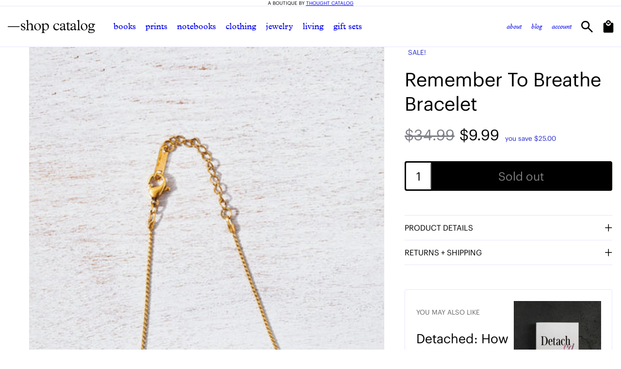

--- FILE ---
content_type: text/html; charset=utf-8
request_url: https://shopcatalog.com/products/remember-to-breathe-engraved-silver-bar-chain-bracelet
body_size: 52806
content:
<!doctype html>
<html class="js" lang="en">
	<head>
		<meta charset="utf-8">
		<meta http-equiv="X-UA-Compatible" content="IE=edge">
		<meta name="viewport" content="width=device-width,initial-scale=1">
		<meta name="theme-color" content="">
		<link rel="canonical" href="https://shopcatalog.com/products/remember-to-breathe-engraved-silver-bar-chain-bracelet"><link rel="icon" type="image/png" href="//shopcatalog.com/cdn/shop/files/favicon-192x192.png?crop=center&height=32&v=1740428307&width=32"><title>
			Remember To Breathe Bracelet
 &ndash; Shop Catalog</title>

		
			<meta name="description" content="Let this bracelet remind you to breathe—take a moment out to pause and restore yourself.• Engraved bar chain bracelet • Stainless steel with 18k gold coating • Pendant size: 0.28″ x 1.22″ • 6-7″ adjustable chain length">
		

		

<meta property="og:site_name" content="Shop Catalog">
<meta property="og:url" content="https://shopcatalog.com/products/remember-to-breathe-engraved-silver-bar-chain-bracelet">
<meta property="og:title" content="Remember To Breathe Bracelet">
<meta property="og:type" content="product">
<meta property="og:description" content="Let this bracelet remind you to breathe—take a moment out to pause and restore yourself.• Engraved bar chain bracelet • Stainless steel with 18k gold coating • Pendant size: 0.28″ x 1.22″ • 6-7″ adjustable chain length"><meta property="og:image" content="http://shopcatalog.com/cdn/shop/products/Breathe_Bracelet_Cody_Lidtke_001.jpg?v=1696400801">
  <meta property="og:image:secure_url" content="https://shopcatalog.com/cdn/shop/products/Breathe_Bracelet_Cody_Lidtke_001.jpg?v=1696400801">
  <meta property="og:image:width" content="2000">
  <meta property="og:image:height" content="1333"><meta property="og:price:amount" content="9.99">
  <meta property="og:price:currency" content="USD"><meta name="twitter:card" content="summary_large_image">
<meta name="twitter:title" content="Remember To Breathe Bracelet">
<meta name="twitter:description" content="Let this bracelet remind you to breathe—take a moment out to pause and restore yourself.• Engraved bar chain bracelet • Stainless steel with 18k gold coating • Pendant size: 0.28″ x 1.22″ • 6-7″ adjustable chain length">


		<!-- Keep in head - some scripts in section files rely on these -->
		<script src="//shopcatalog.com/cdn/shop/t/56/assets/constants.js?v=174090878329704496521748453852" defer></script>
		<script src="//shopcatalog.com/cdn/shop/t/56/assets/pubsub.js?v=68173652492302035561748453890" defer></script>
		<script src="//shopcatalog.com/cdn/shop/t/56/assets/global.js?v=37165219100249668401767884224" defer></script>
		<script src="//shopcatalog.com/cdn/shop/t/56/assets/search-form.js?v=66249668864104907131748453896" defer></script>

		<link href="//shopcatalog.com/cdn/shop/t/56/assets/base-blocking.css?v=114467048528584694201763661630" rel="stylesheet" type="text/css" media="all" />
		<link href="//shopcatalog.com/cdn/shop/t/56/assets/component-menu-drawer.css?v=132877697522341475171761070572" rel="stylesheet" type="text/css" media="all" />
		<link href="//shopcatalog.com/cdn/shop/t/56/assets/component-mega-menu.css?v=65234568166631366181757531978" rel="stylesheet" type="text/css" media="all" />
<link href="//shopcatalog.com/cdn/shop/t/56/assets/component-cart-drawer.css?v=102884746518087678981758828290" rel="stylesheet" type="text/css" media="all" />
<!-- Prevents FOUC on cart page --><script>window.performance && window.performance.mark && window.performance.mark('shopify.content_for_header.start');</script><meta name="facebook-domain-verification" content="caxxymo20wzk02djjxphdtam5rj9f7">
<meta id="shopify-digital-wallet" name="shopify-digital-wallet" content="/18532213/digital_wallets/dialog">
<meta name="shopify-checkout-api-token" content="5411b0724caf16ffaa4b1d17017177f8">
<meta id="in-context-paypal-metadata" data-shop-id="18532213" data-venmo-supported="false" data-environment="production" data-locale="en_US" data-paypal-v4="true" data-currency="USD">
<link rel="alternate" type="application/json+oembed" href="https://shopcatalog.com/products/remember-to-breathe-engraved-silver-bar-chain-bracelet.oembed">
<script async="async" src="/checkouts/internal/preloads.js?locale=en-US"></script>
<link rel="preconnect" href="https://shop.app" crossorigin="anonymous">
<script async="async" src="https://shop.app/checkouts/internal/preloads.js?locale=en-US&shop_id=18532213" crossorigin="anonymous"></script>
<script id="apple-pay-shop-capabilities" type="application/json">{"shopId":18532213,"countryCode":"US","currencyCode":"USD","merchantCapabilities":["supports3DS"],"merchantId":"gid:\/\/shopify\/Shop\/18532213","merchantName":"Shop Catalog","requiredBillingContactFields":["postalAddress","email","phone"],"requiredShippingContactFields":["postalAddress","email","phone"],"shippingType":"shipping","supportedNetworks":["visa","masterCard","amex","discover","elo","jcb"],"total":{"type":"pending","label":"Shop Catalog","amount":"1.00"},"shopifyPaymentsEnabled":true,"supportsSubscriptions":true}</script>
<script id="shopify-features" type="application/json">{"accessToken":"5411b0724caf16ffaa4b1d17017177f8","betas":["rich-media-storefront-analytics"],"domain":"shopcatalog.com","predictiveSearch":true,"shopId":18532213,"locale":"en"}</script>
<script>var Shopify = Shopify || {};
Shopify.shop = "thought-catalog-books.myshopify.com";
Shopify.locale = "en";
Shopify.currency = {"active":"USD","rate":"1.0"};
Shopify.country = "US";
Shopify.theme = {"name":"shopcatalog\/master","id":132543971395,"schema_name":"Dawn","schema_version":"15.0.2","theme_store_id":null,"role":"main"};
Shopify.theme.handle = "null";
Shopify.theme.style = {"id":null,"handle":null};
Shopify.cdnHost = "shopcatalog.com/cdn";
Shopify.routes = Shopify.routes || {};
Shopify.routes.root = "/";</script>
<script type="module">!function(o){(o.Shopify=o.Shopify||{}).modules=!0}(window);</script>
<script>!function(o){function n(){var o=[];function n(){o.push(Array.prototype.slice.apply(arguments))}return n.q=o,n}var t=o.Shopify=o.Shopify||{};t.loadFeatures=n(),t.autoloadFeatures=n()}(window);</script>
<script>
  window.ShopifyPay = window.ShopifyPay || {};
  window.ShopifyPay.apiHost = "shop.app\/pay";
  window.ShopifyPay.redirectState = null;
</script>
<script id="shop-js-analytics" type="application/json">{"pageType":"product"}</script>
<script defer="defer" async type="module" src="//shopcatalog.com/cdn/shopifycloud/shop-js/modules/v2/client.init-shop-cart-sync_BT-GjEfc.en.esm.js"></script>
<script defer="defer" async type="module" src="//shopcatalog.com/cdn/shopifycloud/shop-js/modules/v2/chunk.common_D58fp_Oc.esm.js"></script>
<script defer="defer" async type="module" src="//shopcatalog.com/cdn/shopifycloud/shop-js/modules/v2/chunk.modal_xMitdFEc.esm.js"></script>
<script type="module">
  await import("//shopcatalog.com/cdn/shopifycloud/shop-js/modules/v2/client.init-shop-cart-sync_BT-GjEfc.en.esm.js");
await import("//shopcatalog.com/cdn/shopifycloud/shop-js/modules/v2/chunk.common_D58fp_Oc.esm.js");
await import("//shopcatalog.com/cdn/shopifycloud/shop-js/modules/v2/chunk.modal_xMitdFEc.esm.js");

  window.Shopify.SignInWithShop?.initShopCartSync?.({"fedCMEnabled":true,"windoidEnabled":true});

</script>
<script>
  window.Shopify = window.Shopify || {};
  if (!window.Shopify.featureAssets) window.Shopify.featureAssets = {};
  window.Shopify.featureAssets['shop-js'] = {"shop-cart-sync":["modules/v2/client.shop-cart-sync_DZOKe7Ll.en.esm.js","modules/v2/chunk.common_D58fp_Oc.esm.js","modules/v2/chunk.modal_xMitdFEc.esm.js"],"init-fed-cm":["modules/v2/client.init-fed-cm_B6oLuCjv.en.esm.js","modules/v2/chunk.common_D58fp_Oc.esm.js","modules/v2/chunk.modal_xMitdFEc.esm.js"],"shop-cash-offers":["modules/v2/client.shop-cash-offers_D2sdYoxE.en.esm.js","modules/v2/chunk.common_D58fp_Oc.esm.js","modules/v2/chunk.modal_xMitdFEc.esm.js"],"shop-login-button":["modules/v2/client.shop-login-button_QeVjl5Y3.en.esm.js","modules/v2/chunk.common_D58fp_Oc.esm.js","modules/v2/chunk.modal_xMitdFEc.esm.js"],"pay-button":["modules/v2/client.pay-button_DXTOsIq6.en.esm.js","modules/v2/chunk.common_D58fp_Oc.esm.js","modules/v2/chunk.modal_xMitdFEc.esm.js"],"shop-button":["modules/v2/client.shop-button_DQZHx9pm.en.esm.js","modules/v2/chunk.common_D58fp_Oc.esm.js","modules/v2/chunk.modal_xMitdFEc.esm.js"],"avatar":["modules/v2/client.avatar_BTnouDA3.en.esm.js"],"init-windoid":["modules/v2/client.init-windoid_CR1B-cfM.en.esm.js","modules/v2/chunk.common_D58fp_Oc.esm.js","modules/v2/chunk.modal_xMitdFEc.esm.js"],"init-shop-for-new-customer-accounts":["modules/v2/client.init-shop-for-new-customer-accounts_C_vY_xzh.en.esm.js","modules/v2/client.shop-login-button_QeVjl5Y3.en.esm.js","modules/v2/chunk.common_D58fp_Oc.esm.js","modules/v2/chunk.modal_xMitdFEc.esm.js"],"init-shop-email-lookup-coordinator":["modules/v2/client.init-shop-email-lookup-coordinator_BI7n9ZSv.en.esm.js","modules/v2/chunk.common_D58fp_Oc.esm.js","modules/v2/chunk.modal_xMitdFEc.esm.js"],"init-shop-cart-sync":["modules/v2/client.init-shop-cart-sync_BT-GjEfc.en.esm.js","modules/v2/chunk.common_D58fp_Oc.esm.js","modules/v2/chunk.modal_xMitdFEc.esm.js"],"shop-toast-manager":["modules/v2/client.shop-toast-manager_DiYdP3xc.en.esm.js","modules/v2/chunk.common_D58fp_Oc.esm.js","modules/v2/chunk.modal_xMitdFEc.esm.js"],"init-customer-accounts":["modules/v2/client.init-customer-accounts_D9ZNqS-Q.en.esm.js","modules/v2/client.shop-login-button_QeVjl5Y3.en.esm.js","modules/v2/chunk.common_D58fp_Oc.esm.js","modules/v2/chunk.modal_xMitdFEc.esm.js"],"init-customer-accounts-sign-up":["modules/v2/client.init-customer-accounts-sign-up_iGw4briv.en.esm.js","modules/v2/client.shop-login-button_QeVjl5Y3.en.esm.js","modules/v2/chunk.common_D58fp_Oc.esm.js","modules/v2/chunk.modal_xMitdFEc.esm.js"],"shop-follow-button":["modules/v2/client.shop-follow-button_CqMgW2wH.en.esm.js","modules/v2/chunk.common_D58fp_Oc.esm.js","modules/v2/chunk.modal_xMitdFEc.esm.js"],"checkout-modal":["modules/v2/client.checkout-modal_xHeaAweL.en.esm.js","modules/v2/chunk.common_D58fp_Oc.esm.js","modules/v2/chunk.modal_xMitdFEc.esm.js"],"shop-login":["modules/v2/client.shop-login_D91U-Q7h.en.esm.js","modules/v2/chunk.common_D58fp_Oc.esm.js","modules/v2/chunk.modal_xMitdFEc.esm.js"],"lead-capture":["modules/v2/client.lead-capture_BJmE1dJe.en.esm.js","modules/v2/chunk.common_D58fp_Oc.esm.js","modules/v2/chunk.modal_xMitdFEc.esm.js"],"payment-terms":["modules/v2/client.payment-terms_Ci9AEqFq.en.esm.js","modules/v2/chunk.common_D58fp_Oc.esm.js","modules/v2/chunk.modal_xMitdFEc.esm.js"]};
</script>
<script>(function() {
  var isLoaded = false;
  function asyncLoad() {
    if (isLoaded) return;
    isLoaded = true;
    var urls = ["https:\/\/statics2.kudobuzz.com\/widgets\/widgetloader.js?uid=1090037240e2110ee8fee4fded8150a11be9f9d483946053e27014ce2ae559fdbe900ef9f266d3bf5bd1c476c200620403\u0026shop=thought-catalog-books.myshopify.com","https:\/\/sizechart.apps.avada.io\/scripttag\/avada-size-chart.min.js?shop=thought-catalog-books.myshopify.com","\/\/cdn.shopify.com\/proxy\/e06f0a4dd9885ae93424b1e8818792363f14a5e20ba671d857bfa6eaf01482c8\/static.cdn.printful.com\/static\/js\/external\/shopify-product-customizer.js?v=0.28\u0026shop=thought-catalog-books.myshopify.com\u0026sp-cache-control=cHVibGljLCBtYXgtYWdlPTkwMA","https:\/\/chimpstatic.com\/mcjs-connected\/js\/users\/ce27c7f9ab856e12c6f2bf1da\/752e27ab6e0f0d177cd8a9078.js?shop=thought-catalog-books.myshopify.com","https:\/\/api.preproduct.io\/preproduct-embed.js?shop=thought-catalog-books.myshopify.com","https:\/\/cdn.s3.pop-convert.com\/pcjs.production.min.js?unique_id=thought-catalog-books.myshopify.com\u0026shop=thought-catalog-books.myshopify.com","https:\/\/script.pop-convert.com\/new-micro\/production.pc.min.js?unique_id=thought-catalog-books.myshopify.com\u0026shop=thought-catalog-books.myshopify.com","https:\/\/ideafyi.oss-us-west-1.aliyuncs.com\/js\/blocker.js?v=2\u0026shop=thought-catalog-books.myshopify.com","https:\/\/bundles.kaktusapp.com\/storage\/js\/kaktusb_kaktus_bundles-18532213.js?ver=106\u0026shop=thought-catalog-books.myshopify.com"];
    for (var i = 0; i < urls.length; i++) {
      var s = document.createElement('script');
      s.type = 'text/javascript';
      s.async = true;
      s.src = urls[i];
      var x = document.getElementsByTagName('script')[0];
      x.parentNode.insertBefore(s, x);
    }
  };
  if(window.attachEvent) {
    window.attachEvent('onload', asyncLoad);
  } else {
    window.addEventListener('load', asyncLoad, false);
  }
})();</script>
<script id="__st">var __st={"a":18532213,"offset":-18000,"reqid":"4ebfa40f-00ed-43ae-8c5e-6bf0abbaab36-1769389229","pageurl":"shopcatalog.com\/products\/remember-to-breathe-engraved-silver-bar-chain-bracelet","u":"5a2af8a7abdb","p":"product","rtyp":"product","rid":6885173624899};</script>
<script>window.ShopifyPaypalV4VisibilityTracking = true;</script>
<script id="captcha-bootstrap">!function(){'use strict';const t='contact',e='account',n='new_comment',o=[[t,t],['blogs',n],['comments',n],[t,'customer']],c=[[e,'customer_login'],[e,'guest_login'],[e,'recover_customer_password'],[e,'create_customer']],r=t=>t.map((([t,e])=>`form[action*='/${t}']:not([data-nocaptcha='true']) input[name='form_type'][value='${e}']`)).join(','),a=t=>()=>t?[...document.querySelectorAll(t)].map((t=>t.form)):[];function s(){const t=[...o],e=r(t);return a(e)}const i='password',u='form_key',d=['recaptcha-v3-token','g-recaptcha-response','h-captcha-response',i],f=()=>{try{return window.sessionStorage}catch{return}},m='__shopify_v',_=t=>t.elements[u];function p(t,e,n=!1){try{const o=window.sessionStorage,c=JSON.parse(o.getItem(e)),{data:r}=function(t){const{data:e,action:n}=t;return t[m]||n?{data:e,action:n}:{data:t,action:n}}(c);for(const[e,n]of Object.entries(r))t.elements[e]&&(t.elements[e].value=n);n&&o.removeItem(e)}catch(o){console.error('form repopulation failed',{error:o})}}const l='form_type',E='cptcha';function T(t){t.dataset[E]=!0}const w=window,h=w.document,L='Shopify',v='ce_forms',y='captcha';let A=!1;((t,e)=>{const n=(g='f06e6c50-85a8-45c8-87d0-21a2b65856fe',I='https://cdn.shopify.com/shopifycloud/storefront-forms-hcaptcha/ce_storefront_forms_captcha_hcaptcha.v1.5.2.iife.js',D={infoText:'Protected by hCaptcha',privacyText:'Privacy',termsText:'Terms'},(t,e,n)=>{const o=w[L][v],c=o.bindForm;if(c)return c(t,g,e,D).then(n);var r;o.q.push([[t,g,e,D],n]),r=I,A||(h.body.append(Object.assign(h.createElement('script'),{id:'captcha-provider',async:!0,src:r})),A=!0)});var g,I,D;w[L]=w[L]||{},w[L][v]=w[L][v]||{},w[L][v].q=[],w[L][y]=w[L][y]||{},w[L][y].protect=function(t,e){n(t,void 0,e),T(t)},Object.freeze(w[L][y]),function(t,e,n,w,h,L){const[v,y,A,g]=function(t,e,n){const i=e?o:[],u=t?c:[],d=[...i,...u],f=r(d),m=r(i),_=r(d.filter((([t,e])=>n.includes(e))));return[a(f),a(m),a(_),s()]}(w,h,L),I=t=>{const e=t.target;return e instanceof HTMLFormElement?e:e&&e.form},D=t=>v().includes(t);t.addEventListener('submit',(t=>{const e=I(t);if(!e)return;const n=D(e)&&!e.dataset.hcaptchaBound&&!e.dataset.recaptchaBound,o=_(e),c=g().includes(e)&&(!o||!o.value);(n||c)&&t.preventDefault(),c&&!n&&(function(t){try{if(!f())return;!function(t){const e=f();if(!e)return;const n=_(t);if(!n)return;const o=n.value;o&&e.removeItem(o)}(t);const e=Array.from(Array(32),(()=>Math.random().toString(36)[2])).join('');!function(t,e){_(t)||t.append(Object.assign(document.createElement('input'),{type:'hidden',name:u})),t.elements[u].value=e}(t,e),function(t,e){const n=f();if(!n)return;const o=[...t.querySelectorAll(`input[type='${i}']`)].map((({name:t})=>t)),c=[...d,...o],r={};for(const[a,s]of new FormData(t).entries())c.includes(a)||(r[a]=s);n.setItem(e,JSON.stringify({[m]:1,action:t.action,data:r}))}(t,e)}catch(e){console.error('failed to persist form',e)}}(e),e.submit())}));const S=(t,e)=>{t&&!t.dataset[E]&&(n(t,e.some((e=>e===t))),T(t))};for(const o of['focusin','change'])t.addEventListener(o,(t=>{const e=I(t);D(e)&&S(e,y())}));const B=e.get('form_key'),M=e.get(l),P=B&&M;t.addEventListener('DOMContentLoaded',(()=>{const t=y();if(P)for(const e of t)e.elements[l].value===M&&p(e,B);[...new Set([...A(),...v().filter((t=>'true'===t.dataset.shopifyCaptcha))])].forEach((e=>S(e,t)))}))}(h,new URLSearchParams(w.location.search),n,t,e,['guest_login'])})(!0,!0)}();</script>
<script integrity="sha256-4kQ18oKyAcykRKYeNunJcIwy7WH5gtpwJnB7kiuLZ1E=" data-source-attribution="shopify.loadfeatures" defer="defer" src="//shopcatalog.com/cdn/shopifycloud/storefront/assets/storefront/load_feature-a0a9edcb.js" crossorigin="anonymous"></script>
<script crossorigin="anonymous" defer="defer" src="//shopcatalog.com/cdn/shopifycloud/storefront/assets/shopify_pay/storefront-65b4c6d7.js?v=20250812"></script>
<script data-source-attribution="shopify.dynamic_checkout.dynamic.init">var Shopify=Shopify||{};Shopify.PaymentButton=Shopify.PaymentButton||{isStorefrontPortableWallets:!0,init:function(){window.Shopify.PaymentButton.init=function(){};var t=document.createElement("script");t.src="https://shopcatalog.com/cdn/shopifycloud/portable-wallets/latest/portable-wallets.en.js",t.type="module",document.head.appendChild(t)}};
</script>
<script data-source-attribution="shopify.dynamic_checkout.buyer_consent">
  function portableWalletsHideBuyerConsent(e){var t=document.getElementById("shopify-buyer-consent"),n=document.getElementById("shopify-subscription-policy-button");t&&n&&(t.classList.add("hidden"),t.setAttribute("aria-hidden","true"),n.removeEventListener("click",e))}function portableWalletsShowBuyerConsent(e){var t=document.getElementById("shopify-buyer-consent"),n=document.getElementById("shopify-subscription-policy-button");t&&n&&(t.classList.remove("hidden"),t.removeAttribute("aria-hidden"),n.addEventListener("click",e))}window.Shopify?.PaymentButton&&(window.Shopify.PaymentButton.hideBuyerConsent=portableWalletsHideBuyerConsent,window.Shopify.PaymentButton.showBuyerConsent=portableWalletsShowBuyerConsent);
</script>
<script data-source-attribution="shopify.dynamic_checkout.cart.bootstrap">document.addEventListener("DOMContentLoaded",(function(){function t(){return document.querySelector("shopify-accelerated-checkout-cart, shopify-accelerated-checkout")}if(t())Shopify.PaymentButton.init();else{new MutationObserver((function(e,n){t()&&(Shopify.PaymentButton.init(),n.disconnect())})).observe(document.body,{childList:!0,subtree:!0})}}));
</script>
<script id='scb4127' type='text/javascript' async='' src='https://shopcatalog.com/cdn/shopifycloud/privacy-banner/storefront-banner.js'></script><link id="shopify-accelerated-checkout-styles" rel="stylesheet" media="screen" href="https://shopcatalog.com/cdn/shopifycloud/portable-wallets/latest/accelerated-checkout-backwards-compat.css" crossorigin="anonymous">
<style id="shopify-accelerated-checkout-cart">
        #shopify-buyer-consent {
  margin-top: 1em;
  display: inline-block;
  width: 100%;
}

#shopify-buyer-consent.hidden {
  display: none;
}

#shopify-subscription-policy-button {
  background: none;
  border: none;
  padding: 0;
  text-decoration: underline;
  font-size: inherit;
  cursor: pointer;
}

#shopify-subscription-policy-button::before {
  box-shadow: none;
}

      </style>
<script id="sections-script" data-sections="header" defer="defer" src="//shopcatalog.com/cdn/shop/t/56/compiled_assets/scripts.js?v=16120"></script>
<script>window.performance && window.performance.mark && window.performance.mark('shopify.content_for_header.end');</script>

		<style data-shopify>
			
				:root,
				.color-scheme-1 {
					--color-background: 255,255,255;

					

					--color-foreground: 0,0,0;
					--color-background-contrast: 191,191,191;
					--color-shadow: 18,18,18;
					--color-border: 208,212,228;
					--color-button: 0,0,0;
					--color-button-text: 255,255,255;
					--color-secondary-button: 255,255,255;
					--color-secondary-button-text: 0,0,0;
					--color-badge-foreground: 0,0,0;
					--color-badge-background: 255,255,255;
					--color-badge-border: 0,0,0;
					--color-hover: 0,41,223;
					--payment-terms-background-color: rgb(255 255 255);
					--color-link: 0,0,0;
					--color-link-hover: #0029df;
					--color-link-active: #0029df;
					--color-link-underline: #d0d4e4;
					--color-link-underline-hover: currentColor;
					--color-link-underline-active: currentColor;
					--link-underline-offset: clamp(2px, 0.07em, 9px);
					--link-underline-thickness: clamp(1px, 0.05em, 3px);
				}
			
				
				.color-scheme-2 {
					--color-background: 0,0,0;

					

					--color-foreground: 255,255,255;
					--color-background-contrast: 128,128,128;
					--color-shadow: 18,18,18;
					--color-border: 102,102,102;
					--color-button: 255,255,255;
					--color-button-text: 0,0,0;
					--color-secondary-button: 0,0,0;
					--color-secondary-button-text: 255,255,255;
					--color-badge-foreground: 255,255,255;
					--color-badge-background: 0,0,0;
					--color-badge-border: 255,255,255;
					--color-hover: 167,169,235;
					--payment-terms-background-color: rgb(0 0 0);
					--color-link: 255,255,255;
					--color-link-hover: #a7a9eb;
					--color-link-active: #a7a9eb;
					--color-link-underline: #e5e5ff;
					--color-link-underline-hover: currentColor;
					--color-link-underline-active: currentColor;
					--link-underline-offset: clamp(2px, 0.07em, 9px);
					--link-underline-thickness: clamp(1px, 0.05em, 3px);
				}
			
				
				.color-scheme-3 {
					--color-background: 255,255,255;

					

					--color-foreground: 0,0,0;
					--color-background-contrast: 191,191,191;
					--color-shadow: 18,18,18;
					--color-border: 245,245,255;
					--color-button: 0,0,0;
					--color-button-text: 255,255,255;
					--color-secondary-button: 255,255,255;
					--color-secondary-button-text: 0,41,223;
					--color-badge-foreground: 0,0,0;
					--color-badge-background: 255,255,255;
					--color-badge-border: 0,0,0;
					--color-hover: 0,41,223;
					--payment-terms-background-color: rgb(255 255 255);
					--color-link: 0,41,223;
					--color-link-hover: #0029df;
					--color-link-active: #0029df;
					--color-link-underline: #e5e5ff;
					--color-link-underline-hover: currentColor;
					--color-link-underline-active: currentColor;
					--link-underline-offset: clamp(2px, 0.07em, 9px);
					--link-underline-thickness: clamp(1px, 0.05em, 3px);
				}
			
				
				.color-scheme-4 {
					--color-background: 255,255,255;

					

					--color-foreground: 94,105,163;
					--color-background-contrast: 191,191,191;
					--color-shadow: 18,18,18;
					--color-border: 245,245,255;
					--color-button: 0,0,0;
					--color-button-text: 255,255,255;
					--color-secondary-button: 255,255,255;
					--color-secondary-button-text: 0,0,0;
					--color-badge-foreground: 94,105,163;
					--color-badge-background: 255,255,255;
					--color-badge-border: 94,105,163;
					--color-hover: 0,41,223;
					--payment-terms-background-color: rgb(255 255 255);
					--color-link: 0,0,0;
					--color-link-hover: #0029df;
					--color-link-active: #0029df;
					--color-link-underline: #e5e5ff;
					--color-link-underline-hover: currentColor;
					--color-link-underline-active: currentColor;
					--link-underline-offset: clamp(2px, 0.07em, 9px);
					--link-underline-thickness: clamp(1px, 0.05em, 3px);
				}
			

			body, .color-scheme-1, .color-scheme-2, .color-scheme-3, .color-scheme-4 {
				color: rgba(var(--color-foreground), 1);
				background-color: rgb(var(--color-background));
			}

			:root {
				--font-family-primary: 'Plantin MT Pro';
				--font-family-secondary: 'Graphik';
				
				--font-body-scale: 1.0;
				--font-heading-scale: 1.0;

				--page-width: 140rem;
				--page-width-narrow: 65rem;
				--page-width-margin: 0rem;
				--page-width-padding: clamp(1.5rem, 0.48rem + 2.91vw, 4.7rem);

				--product-card-image-padding: 0.0rem;
				--product-card-corner-radius: 0.0rem;
				--product-card-text-alignment: center;
				--product-card-border-width: 0.0rem;
				--product-card-border-opacity: 0.1;
				--product-card-shadow-opacity: 0.0;
				--product-card-shadow-visible: 0;
				--product-card-shadow-horizontal-offset: 0.0rem;
				--product-card-shadow-vertical-offset: 0.4rem;
				--product-card-shadow-blur-radius: 0.5rem;

				--collection-card-image-padding: 0.0rem;
				--collection-card-corner-radius: 0.0rem;
				--collection-card-text-alignment: center;
				--collection-card-border-width: 0.0rem;
				--collection-card-border-opacity: 0.1;
				--collection-card-shadow-opacity: 0.0;
				--collection-card-shadow-visible: 0;
				--collection-card-shadow-horizontal-offset: 0.0rem;
				--collection-card-shadow-vertical-offset: 0.4rem;
				--collection-card-shadow-blur-radius: 0.5rem;

				--blog-card-image-padding: 0.0rem;
				--blog-card-corner-radius: 0.0rem;
				--blog-card-text-alignment: left;
				--blog-card-border-width: 0.0rem;
				--blog-card-border-opacity: 0.1;
				--blog-card-shadow-opacity: 0.0;
				--blog-card-shadow-visible: 0;
				--blog-card-shadow-horizontal-offset: 0.0rem;
				--blog-card-shadow-vertical-offset: 0.4rem;
				--blog-card-shadow-blur-radius: 0.5rem;

				--badge-corner-radius: 0.0rem;

				--popup-border-width: 1px;
				--popup-border-opacity: 0.1;
				--popup-corner-radius: 0px;
				--popup-shadow-opacity: 0.05;
				--popup-shadow-horizontal-offset: 0px;
				--popup-shadow-vertical-offset: 4px;
				--popup-shadow-blur-radius: 5px;

				--drawer-border-width: 1px;
				--drawer-border-opacity: 0.1;
				--drawer-shadow-opacity: 0.0;
				--drawer-shadow-horizontal-offset: 0px;
				--drawer-shadow-vertical-offset: 4px;
				--drawer-shadow-blur-radius: 5px;

				--spacing-sections-desktop: 0px;
				--spacing-sections-mobile: 0px;

				--grid-desktop-vertical-spacing: 24px;
				--grid-desktop-horizontal-spacing: 24px;
				--grid-mobile-vertical-spacing: 12px;
				--grid-mobile-horizontal-spacing: 12px;

				--text-boxes-border-opacity: 0.1;
				--text-boxes-border-width: 0px;
				--text-boxes-radius: 0px;
				--text-boxes-shadow-opacity: 0.0;
				--text-boxes-shadow-visible: 0;
				--text-boxes-shadow-horizontal-offset: 0px;
				--text-boxes-shadow-vertical-offset: 4px;
				--text-boxes-shadow-blur-radius: 5px;

				--buttons-radius: 4px;
        		--buttons-border-width: 2px;

				--inputs-radius: 12px;
				--inputs-border-width: 1px;
				--inputs-border-opacity: 0.55;
				--inputs-shadow-opacity: 0.0;
				--inputs-shadow-horizontal-offset: 0px;
				--inputs-margin-offset: 0px;
				--inputs-shadow-vertical-offset: 4px;
				--inputs-shadow-blur-radius: 5px;
				--inputs-radius-outset: 13px;

				--variant-pills-radius: 2px;
				--variant-pills-border-width: 1px;
				--variant-pills-border-opacity: 1.0;
				--variant-pills-shadow-opacity: 0.0;
				--variant-pills-shadow-horizontal-offset: 0px;
				--variant-pills-shadow-vertical-offset: 4px;
				--variant-pills-shadow-blur-radius: 5px;
				--max-width:auto;
				--max-height: auto;
				--max-width-mob: auto;
			}

			*,
			*::before,
			*::after {
				box-sizing: inherit;
			}

			html {
				/* makes 1rem equal 10px */
				font-size: calc(var(--font-body-scale) * 62.5%);
				box-sizing: border-box;
				height: 100%;
				overflow-x: hidden;
				scroll-behavior: smooth;
			}

			body {
				display: grid;
				grid-template-rows: auto auto 1fr auto;
				grid-template-columns: 100%;
				min-height: 100%;
				margin: 0;
				font-size: var(--font-size-text-md);
				line-height: 1.3;
				font-family: var(--font-family-primary);
				overflow-x: hidden;
				scroll-behavior: smooth;
			}
		</style>
	<!-- BEGIN app block: shopify://apps/bm-country-blocker-ip-blocker/blocks/boostmark-blocker/bf9db4b9-be4b-45e1-8127-bbcc07d93e7e -->

  <script src="https://cdn.shopify.com/extensions/019b300f-1323-7b7a-bda2-a589132c3189/boostymark-regionblock-71/assets/blocker.js?v=4&shop=thought-catalog-books.myshopify.com" async></script>
  <script src="https://cdn.shopify.com/extensions/019b300f-1323-7b7a-bda2-a589132c3189/boostymark-regionblock-71/assets/jk4ukh.js?c=6&shop=thought-catalog-books.myshopify.com" async></script>

  

  

  

  

  













<!-- END app block --><!-- BEGIN app block: shopify://apps/klaviyo-email-marketing-sms/blocks/klaviyo-onsite-embed/2632fe16-c075-4321-a88b-50b567f42507 -->












  <script async src="https://static.klaviyo.com/onsite/js/We7kgP/klaviyo.js?company_id=We7kgP"></script>
  <script>!function(){if(!window.klaviyo){window._klOnsite=window._klOnsite||[];try{window.klaviyo=new Proxy({},{get:function(n,i){return"push"===i?function(){var n;(n=window._klOnsite).push.apply(n,arguments)}:function(){for(var n=arguments.length,o=new Array(n),w=0;w<n;w++)o[w]=arguments[w];var t="function"==typeof o[o.length-1]?o.pop():void 0,e=new Promise((function(n){window._klOnsite.push([i].concat(o,[function(i){t&&t(i),n(i)}]))}));return e}}})}catch(n){window.klaviyo=window.klaviyo||[],window.klaviyo.push=function(){var n;(n=window._klOnsite).push.apply(n,arguments)}}}}();</script>

  
    <script id="viewed_product">
      if (item == null) {
        var _learnq = _learnq || [];

        var MetafieldReviews = null
        var MetafieldYotpoRating = null
        var MetafieldYotpoCount = null
        var MetafieldLooxRating = null
        var MetafieldLooxCount = null
        var okendoProduct = null
        var okendoProductReviewCount = null
        var okendoProductReviewAverageValue = null
        try {
          // The following fields are used for Customer Hub recently viewed in order to add reviews.
          // This information is not part of __kla_viewed. Instead, it is part of __kla_viewed_reviewed_items
          MetafieldReviews = {};
          MetafieldYotpoRating = null
          MetafieldYotpoCount = null
          MetafieldLooxRating = null
          MetafieldLooxCount = null

          okendoProduct = null
          // If the okendo metafield is not legacy, it will error, which then requires the new json formatted data
          if (okendoProduct && 'error' in okendoProduct) {
            okendoProduct = null
          }
          okendoProductReviewCount = okendoProduct ? okendoProduct.reviewCount : null
          okendoProductReviewAverageValue = okendoProduct ? okendoProduct.reviewAverageValue : null
        } catch (error) {
          console.error('Error in Klaviyo onsite reviews tracking:', error);
        }

        var item = {
          Name: "Remember To Breathe Bracelet",
          ProductID: 6885173624899,
          Categories: ["Latest","Sale"],
          ImageURL: "https://shopcatalog.com/cdn/shop/products/Breathe_Bracelet_Cody_Lidtke_001_grande.jpg?v=1696400801",
          URL: "https://shopcatalog.com/products/remember-to-breathe-engraved-silver-bar-chain-bracelet",
          Brand: "Thought Catalog",
          Price: "$9.99",
          Value: "9.99",
          CompareAtPrice: "$34.99"
        };
        _learnq.push(['track', 'Viewed Product', item]);
        _learnq.push(['trackViewedItem', {
          Title: item.Name,
          ItemId: item.ProductID,
          Categories: item.Categories,
          ImageUrl: item.ImageURL,
          Url: item.URL,
          Metadata: {
            Brand: item.Brand,
            Price: item.Price,
            Value: item.Value,
            CompareAtPrice: item.CompareAtPrice
          },
          metafields:{
            reviews: MetafieldReviews,
            yotpo:{
              rating: MetafieldYotpoRating,
              count: MetafieldYotpoCount,
            },
            loox:{
              rating: MetafieldLooxRating,
              count: MetafieldLooxCount,
            },
            okendo: {
              rating: okendoProductReviewAverageValue,
              count: okendoProductReviewCount,
            }
          }
        }]);
      }
    </script>
  




  <script>
    window.klaviyoReviewsProductDesignMode = false
  </script>







<!-- END app block --><link href="https://cdn.shopify.com/extensions/019bc605-e7da-79a8-ac8e-fb95554cd6dd/appio-reviews-537/assets/appio-reviews.min.css" rel="stylesheet" type="text/css" media="all">
<link href="https://monorail-edge.shopifysvc.com" rel="dns-prefetch">
<script>(function(){if ("sendBeacon" in navigator && "performance" in window) {try {var session_token_from_headers = performance.getEntriesByType('navigation')[0].serverTiming.find(x => x.name == '_s').description;} catch {var session_token_from_headers = undefined;}var session_cookie_matches = document.cookie.match(/_shopify_s=([^;]*)/);var session_token_from_cookie = session_cookie_matches && session_cookie_matches.length === 2 ? session_cookie_matches[1] : "";var session_token = session_token_from_headers || session_token_from_cookie || "";function handle_abandonment_event(e) {var entries = performance.getEntries().filter(function(entry) {return /monorail-edge.shopifysvc.com/.test(entry.name);});if (!window.abandonment_tracked && entries.length === 0) {window.abandonment_tracked = true;var currentMs = Date.now();var navigation_start = performance.timing.navigationStart;var payload = {shop_id: 18532213,url: window.location.href,navigation_start,duration: currentMs - navigation_start,session_token,page_type: "product"};window.navigator.sendBeacon("https://monorail-edge.shopifysvc.com/v1/produce", JSON.stringify({schema_id: "online_store_buyer_site_abandonment/1.1",payload: payload,metadata: {event_created_at_ms: currentMs,event_sent_at_ms: currentMs}}));}}window.addEventListener('pagehide', handle_abandonment_event);}}());</script>
<script id="web-pixels-manager-setup">(function e(e,d,r,n,o){if(void 0===o&&(o={}),!Boolean(null===(a=null===(i=window.Shopify)||void 0===i?void 0:i.analytics)||void 0===a?void 0:a.replayQueue)){var i,a;window.Shopify=window.Shopify||{};var t=window.Shopify;t.analytics=t.analytics||{};var s=t.analytics;s.replayQueue=[],s.publish=function(e,d,r){return s.replayQueue.push([e,d,r]),!0};try{self.performance.mark("wpm:start")}catch(e){}var l=function(){var e={modern:/Edge?\/(1{2}[4-9]|1[2-9]\d|[2-9]\d{2}|\d{4,})\.\d+(\.\d+|)|Firefox\/(1{2}[4-9]|1[2-9]\d|[2-9]\d{2}|\d{4,})\.\d+(\.\d+|)|Chrom(ium|e)\/(9{2}|\d{3,})\.\d+(\.\d+|)|(Maci|X1{2}).+ Version\/(15\.\d+|(1[6-9]|[2-9]\d|\d{3,})\.\d+)([,.]\d+|)( \(\w+\)|)( Mobile\/\w+|) Safari\/|Chrome.+OPR\/(9{2}|\d{3,})\.\d+\.\d+|(CPU[ +]OS|iPhone[ +]OS|CPU[ +]iPhone|CPU IPhone OS|CPU iPad OS)[ +]+(15[._]\d+|(1[6-9]|[2-9]\d|\d{3,})[._]\d+)([._]\d+|)|Android:?[ /-](13[3-9]|1[4-9]\d|[2-9]\d{2}|\d{4,})(\.\d+|)(\.\d+|)|Android.+Firefox\/(13[5-9]|1[4-9]\d|[2-9]\d{2}|\d{4,})\.\d+(\.\d+|)|Android.+Chrom(ium|e)\/(13[3-9]|1[4-9]\d|[2-9]\d{2}|\d{4,})\.\d+(\.\d+|)|SamsungBrowser\/([2-9]\d|\d{3,})\.\d+/,legacy:/Edge?\/(1[6-9]|[2-9]\d|\d{3,})\.\d+(\.\d+|)|Firefox\/(5[4-9]|[6-9]\d|\d{3,})\.\d+(\.\d+|)|Chrom(ium|e)\/(5[1-9]|[6-9]\d|\d{3,})\.\d+(\.\d+|)([\d.]+$|.*Safari\/(?![\d.]+ Edge\/[\d.]+$))|(Maci|X1{2}).+ Version\/(10\.\d+|(1[1-9]|[2-9]\d|\d{3,})\.\d+)([,.]\d+|)( \(\w+\)|)( Mobile\/\w+|) Safari\/|Chrome.+OPR\/(3[89]|[4-9]\d|\d{3,})\.\d+\.\d+|(CPU[ +]OS|iPhone[ +]OS|CPU[ +]iPhone|CPU IPhone OS|CPU iPad OS)[ +]+(10[._]\d+|(1[1-9]|[2-9]\d|\d{3,})[._]\d+)([._]\d+|)|Android:?[ /-](13[3-9]|1[4-9]\d|[2-9]\d{2}|\d{4,})(\.\d+|)(\.\d+|)|Mobile Safari.+OPR\/([89]\d|\d{3,})\.\d+\.\d+|Android.+Firefox\/(13[5-9]|1[4-9]\d|[2-9]\d{2}|\d{4,})\.\d+(\.\d+|)|Android.+Chrom(ium|e)\/(13[3-9]|1[4-9]\d|[2-9]\d{2}|\d{4,})\.\d+(\.\d+|)|Android.+(UC? ?Browser|UCWEB|U3)[ /]?(15\.([5-9]|\d{2,})|(1[6-9]|[2-9]\d|\d{3,})\.\d+)\.\d+|SamsungBrowser\/(5\.\d+|([6-9]|\d{2,})\.\d+)|Android.+MQ{2}Browser\/(14(\.(9|\d{2,})|)|(1[5-9]|[2-9]\d|\d{3,})(\.\d+|))(\.\d+|)|K[Aa][Ii]OS\/(3\.\d+|([4-9]|\d{2,})\.\d+)(\.\d+|)/},d=e.modern,r=e.legacy,n=navigator.userAgent;return n.match(d)?"modern":n.match(r)?"legacy":"unknown"}(),u="modern"===l?"modern":"legacy",c=(null!=n?n:{modern:"",legacy:""})[u],f=function(e){return[e.baseUrl,"/wpm","/b",e.hashVersion,"modern"===e.buildTarget?"m":"l",".js"].join("")}({baseUrl:d,hashVersion:r,buildTarget:u}),m=function(e){var d=e.version,r=e.bundleTarget,n=e.surface,o=e.pageUrl,i=e.monorailEndpoint;return{emit:function(e){var a=e.status,t=e.errorMsg,s=(new Date).getTime(),l=JSON.stringify({metadata:{event_sent_at_ms:s},events:[{schema_id:"web_pixels_manager_load/3.1",payload:{version:d,bundle_target:r,page_url:o,status:a,surface:n,error_msg:t},metadata:{event_created_at_ms:s}}]});if(!i)return console&&console.warn&&console.warn("[Web Pixels Manager] No Monorail endpoint provided, skipping logging."),!1;try{return self.navigator.sendBeacon.bind(self.navigator)(i,l)}catch(e){}var u=new XMLHttpRequest;try{return u.open("POST",i,!0),u.setRequestHeader("Content-Type","text/plain"),u.send(l),!0}catch(e){return console&&console.warn&&console.warn("[Web Pixels Manager] Got an unhandled error while logging to Monorail."),!1}}}}({version:r,bundleTarget:l,surface:e.surface,pageUrl:self.location.href,monorailEndpoint:e.monorailEndpoint});try{o.browserTarget=l,function(e){var d=e.src,r=e.async,n=void 0===r||r,o=e.onload,i=e.onerror,a=e.sri,t=e.scriptDataAttributes,s=void 0===t?{}:t,l=document.createElement("script"),u=document.querySelector("head"),c=document.querySelector("body");if(l.async=n,l.src=d,a&&(l.integrity=a,l.crossOrigin="anonymous"),s)for(var f in s)if(Object.prototype.hasOwnProperty.call(s,f))try{l.dataset[f]=s[f]}catch(e){}if(o&&l.addEventListener("load",o),i&&l.addEventListener("error",i),u)u.appendChild(l);else{if(!c)throw new Error("Did not find a head or body element to append the script");c.appendChild(l)}}({src:f,async:!0,onload:function(){if(!function(){var e,d;return Boolean(null===(d=null===(e=window.Shopify)||void 0===e?void 0:e.analytics)||void 0===d?void 0:d.initialized)}()){var d=window.webPixelsManager.init(e)||void 0;if(d){var r=window.Shopify.analytics;r.replayQueue.forEach((function(e){var r=e[0],n=e[1],o=e[2];d.publishCustomEvent(r,n,o)})),r.replayQueue=[],r.publish=d.publishCustomEvent,r.visitor=d.visitor,r.initialized=!0}}},onerror:function(){return m.emit({status:"failed",errorMsg:"".concat(f," has failed to load")})},sri:function(e){var d=/^sha384-[A-Za-z0-9+/=]+$/;return"string"==typeof e&&d.test(e)}(c)?c:"",scriptDataAttributes:o}),m.emit({status:"loading"})}catch(e){m.emit({status:"failed",errorMsg:(null==e?void 0:e.message)||"Unknown error"})}}})({shopId: 18532213,storefrontBaseUrl: "https://shopcatalog.com",extensionsBaseUrl: "https://extensions.shopifycdn.com/cdn/shopifycloud/web-pixels-manager",monorailEndpoint: "https://monorail-edge.shopifysvc.com/unstable/produce_batch",surface: "storefront-renderer",enabledBetaFlags: ["2dca8a86"],webPixelsConfigList: [{"id":"1167884355","configuration":"{\"accountID\":\"We7kgP\",\"webPixelConfig\":\"eyJlbmFibGVBZGRlZFRvQ2FydEV2ZW50cyI6IHRydWV9\"}","eventPayloadVersion":"v1","runtimeContext":"STRICT","scriptVersion":"524f6c1ee37bacdca7657a665bdca589","type":"APP","apiClientId":123074,"privacyPurposes":["ANALYTICS","MARKETING"],"dataSharingAdjustments":{"protectedCustomerApprovalScopes":["read_customer_address","read_customer_email","read_customer_name","read_customer_personal_data","read_customer_phone"]}},{"id":"359465027","configuration":"{\"config\":\"{\\\"pixel_id\\\":\\\"G-WQZDG73N6K\\\",\\\"target_country\\\":\\\"US\\\",\\\"gtag_events\\\":[{\\\"type\\\":\\\"search\\\",\\\"action_label\\\":\\\"G-WQZDG73N6K\\\"},{\\\"type\\\":\\\"begin_checkout\\\",\\\"action_label\\\":\\\"G-WQZDG73N6K\\\"},{\\\"type\\\":\\\"view_item\\\",\\\"action_label\\\":[\\\"G-WQZDG73N6K\\\",\\\"MC-8G16EQVE7Z\\\"]},{\\\"type\\\":\\\"purchase\\\",\\\"action_label\\\":[\\\"G-WQZDG73N6K\\\",\\\"MC-8G16EQVE7Z\\\"]},{\\\"type\\\":\\\"page_view\\\",\\\"action_label\\\":[\\\"G-WQZDG73N6K\\\",\\\"MC-8G16EQVE7Z\\\"]},{\\\"type\\\":\\\"add_payment_info\\\",\\\"action_label\\\":\\\"G-WQZDG73N6K\\\"},{\\\"type\\\":\\\"add_to_cart\\\",\\\"action_label\\\":\\\"G-WQZDG73N6K\\\"}],\\\"enable_monitoring_mode\\\":false}\"}","eventPayloadVersion":"v1","runtimeContext":"OPEN","scriptVersion":"b2a88bafab3e21179ed38636efcd8a93","type":"APP","apiClientId":1780363,"privacyPurposes":[],"dataSharingAdjustments":{"protectedCustomerApprovalScopes":["read_customer_address","read_customer_email","read_customer_name","read_customer_personal_data","read_customer_phone"]}},{"id":"312737859","configuration":"{\"pixelCode\":\"CGC8M1BC77U573C91N10\"}","eventPayloadVersion":"v1","runtimeContext":"STRICT","scriptVersion":"22e92c2ad45662f435e4801458fb78cc","type":"APP","apiClientId":4383523,"privacyPurposes":["ANALYTICS","MARKETING","SALE_OF_DATA"],"dataSharingAdjustments":{"protectedCustomerApprovalScopes":["read_customer_address","read_customer_email","read_customer_name","read_customer_personal_data","read_customer_phone"]}},{"id":"101253187","configuration":"{\"pixel_id\":\"1324640460919597\",\"pixel_type\":\"facebook_pixel\",\"metaapp_system_user_token\":\"-\"}","eventPayloadVersion":"v1","runtimeContext":"OPEN","scriptVersion":"ca16bc87fe92b6042fbaa3acc2fbdaa6","type":"APP","apiClientId":2329312,"privacyPurposes":["ANALYTICS","MARKETING","SALE_OF_DATA"],"dataSharingAdjustments":{"protectedCustomerApprovalScopes":["read_customer_address","read_customer_email","read_customer_name","read_customer_personal_data","read_customer_phone"]}},{"id":"shopify-app-pixel","configuration":"{}","eventPayloadVersion":"v1","runtimeContext":"STRICT","scriptVersion":"0450","apiClientId":"shopify-pixel","type":"APP","privacyPurposes":["ANALYTICS","MARKETING"]},{"id":"shopify-custom-pixel","eventPayloadVersion":"v1","runtimeContext":"LAX","scriptVersion":"0450","apiClientId":"shopify-pixel","type":"CUSTOM","privacyPurposes":["ANALYTICS","MARKETING"]}],isMerchantRequest: false,initData: {"shop":{"name":"Shop Catalog","paymentSettings":{"currencyCode":"USD"},"myshopifyDomain":"thought-catalog-books.myshopify.com","countryCode":"US","storefrontUrl":"https:\/\/shopcatalog.com"},"customer":null,"cart":null,"checkout":null,"productVariants":[{"price":{"amount":9.99,"currencyCode":"USD"},"product":{"title":"Remember To Breathe Bracelet","vendor":"Thought Catalog","id":"6885173624899","untranslatedTitle":"Remember To Breathe Bracelet","url":"\/products\/remember-to-breathe-engraved-silver-bar-chain-bracelet","type":"Jewelry"},"id":"40635795898435","image":{"src":"\/\/shopcatalog.com\/cdn\/shop\/products\/Breathe_Bracelet_Cody_Lidtke_001.jpg?v=1696400801"},"sku":"761062883733","title":"Default Title","untranslatedTitle":"Default Title"}],"purchasingCompany":null},},"https://shopcatalog.com/cdn","fcfee988w5aeb613cpc8e4bc33m6693e112",{"modern":"","legacy":""},{"shopId":"18532213","storefrontBaseUrl":"https:\/\/shopcatalog.com","extensionBaseUrl":"https:\/\/extensions.shopifycdn.com\/cdn\/shopifycloud\/web-pixels-manager","surface":"storefront-renderer","enabledBetaFlags":"[\"2dca8a86\"]","isMerchantRequest":"false","hashVersion":"fcfee988w5aeb613cpc8e4bc33m6693e112","publish":"custom","events":"[[\"page_viewed\",{}],[\"product_viewed\",{\"productVariant\":{\"price\":{\"amount\":9.99,\"currencyCode\":\"USD\"},\"product\":{\"title\":\"Remember To Breathe Bracelet\",\"vendor\":\"Thought Catalog\",\"id\":\"6885173624899\",\"untranslatedTitle\":\"Remember To Breathe Bracelet\",\"url\":\"\/products\/remember-to-breathe-engraved-silver-bar-chain-bracelet\",\"type\":\"Jewelry\"},\"id\":\"40635795898435\",\"image\":{\"src\":\"\/\/shopcatalog.com\/cdn\/shop\/products\/Breathe_Bracelet_Cody_Lidtke_001.jpg?v=1696400801\"},\"sku\":\"761062883733\",\"title\":\"Default Title\",\"untranslatedTitle\":\"Default Title\"}}]]"});</script><script>
  window.ShopifyAnalytics = window.ShopifyAnalytics || {};
  window.ShopifyAnalytics.meta = window.ShopifyAnalytics.meta || {};
  window.ShopifyAnalytics.meta.currency = 'USD';
  var meta = {"product":{"id":6885173624899,"gid":"gid:\/\/shopify\/Product\/6885173624899","vendor":"Thought Catalog","type":"Jewelry","handle":"remember-to-breathe-engraved-silver-bar-chain-bracelet","variants":[{"id":40635795898435,"price":999,"name":"Remember To Breathe Bracelet","public_title":null,"sku":"761062883733"}],"remote":false},"page":{"pageType":"product","resourceType":"product","resourceId":6885173624899,"requestId":"4ebfa40f-00ed-43ae-8c5e-6bf0abbaab36-1769389229"}};
  for (var attr in meta) {
    window.ShopifyAnalytics.meta[attr] = meta[attr];
  }
</script>
<script class="analytics">
  (function () {
    var customDocumentWrite = function(content) {
      var jquery = null;

      if (window.jQuery) {
        jquery = window.jQuery;
      } else if (window.Checkout && window.Checkout.$) {
        jquery = window.Checkout.$;
      }

      if (jquery) {
        jquery('body').append(content);
      }
    };

    var hasLoggedConversion = function(token) {
      if (token) {
        return document.cookie.indexOf('loggedConversion=' + token) !== -1;
      }
      return false;
    }

    var setCookieIfConversion = function(token) {
      if (token) {
        var twoMonthsFromNow = new Date(Date.now());
        twoMonthsFromNow.setMonth(twoMonthsFromNow.getMonth() + 2);

        document.cookie = 'loggedConversion=' + token + '; expires=' + twoMonthsFromNow;
      }
    }

    var trekkie = window.ShopifyAnalytics.lib = window.trekkie = window.trekkie || [];
    if (trekkie.integrations) {
      return;
    }
    trekkie.methods = [
      'identify',
      'page',
      'ready',
      'track',
      'trackForm',
      'trackLink'
    ];
    trekkie.factory = function(method) {
      return function() {
        var args = Array.prototype.slice.call(arguments);
        args.unshift(method);
        trekkie.push(args);
        return trekkie;
      };
    };
    for (var i = 0; i < trekkie.methods.length; i++) {
      var key = trekkie.methods[i];
      trekkie[key] = trekkie.factory(key);
    }
    trekkie.load = function(config) {
      trekkie.config = config || {};
      trekkie.config.initialDocumentCookie = document.cookie;
      var first = document.getElementsByTagName('script')[0];
      var script = document.createElement('script');
      script.type = 'text/javascript';
      script.onerror = function(e) {
        var scriptFallback = document.createElement('script');
        scriptFallback.type = 'text/javascript';
        scriptFallback.onerror = function(error) {
                var Monorail = {
      produce: function produce(monorailDomain, schemaId, payload) {
        var currentMs = new Date().getTime();
        var event = {
          schema_id: schemaId,
          payload: payload,
          metadata: {
            event_created_at_ms: currentMs,
            event_sent_at_ms: currentMs
          }
        };
        return Monorail.sendRequest("https://" + monorailDomain + "/v1/produce", JSON.stringify(event));
      },
      sendRequest: function sendRequest(endpointUrl, payload) {
        // Try the sendBeacon API
        if (window && window.navigator && typeof window.navigator.sendBeacon === 'function' && typeof window.Blob === 'function' && !Monorail.isIos12()) {
          var blobData = new window.Blob([payload], {
            type: 'text/plain'
          });

          if (window.navigator.sendBeacon(endpointUrl, blobData)) {
            return true;
          } // sendBeacon was not successful

        } // XHR beacon

        var xhr = new XMLHttpRequest();

        try {
          xhr.open('POST', endpointUrl);
          xhr.setRequestHeader('Content-Type', 'text/plain');
          xhr.send(payload);
        } catch (e) {
          console.log(e);
        }

        return false;
      },
      isIos12: function isIos12() {
        return window.navigator.userAgent.lastIndexOf('iPhone; CPU iPhone OS 12_') !== -1 || window.navigator.userAgent.lastIndexOf('iPad; CPU OS 12_') !== -1;
      }
    };
    Monorail.produce('monorail-edge.shopifysvc.com',
      'trekkie_storefront_load_errors/1.1',
      {shop_id: 18532213,
      theme_id: 132543971395,
      app_name: "storefront",
      context_url: window.location.href,
      source_url: "//shopcatalog.com/cdn/s/trekkie.storefront.8d95595f799fbf7e1d32231b9a28fd43b70c67d3.min.js"});

        };
        scriptFallback.async = true;
        scriptFallback.src = '//shopcatalog.com/cdn/s/trekkie.storefront.8d95595f799fbf7e1d32231b9a28fd43b70c67d3.min.js';
        first.parentNode.insertBefore(scriptFallback, first);
      };
      script.async = true;
      script.src = '//shopcatalog.com/cdn/s/trekkie.storefront.8d95595f799fbf7e1d32231b9a28fd43b70c67d3.min.js';
      first.parentNode.insertBefore(script, first);
    };
    trekkie.load(
      {"Trekkie":{"appName":"storefront","development":false,"defaultAttributes":{"shopId":18532213,"isMerchantRequest":null,"themeId":132543971395,"themeCityHash":"6786013949414644086","contentLanguage":"en","currency":"USD"},"isServerSideCookieWritingEnabled":true,"monorailRegion":"shop_domain","enabledBetaFlags":["65f19447"]},"Session Attribution":{},"S2S":{"facebookCapiEnabled":true,"source":"trekkie-storefront-renderer","apiClientId":580111}}
    );

    var loaded = false;
    trekkie.ready(function() {
      if (loaded) return;
      loaded = true;

      window.ShopifyAnalytics.lib = window.trekkie;

      var originalDocumentWrite = document.write;
      document.write = customDocumentWrite;
      try { window.ShopifyAnalytics.merchantGoogleAnalytics.call(this); } catch(error) {};
      document.write = originalDocumentWrite;

      window.ShopifyAnalytics.lib.page(null,{"pageType":"product","resourceType":"product","resourceId":6885173624899,"requestId":"4ebfa40f-00ed-43ae-8c5e-6bf0abbaab36-1769389229","shopifyEmitted":true});

      var match = window.location.pathname.match(/checkouts\/(.+)\/(thank_you|post_purchase)/)
      var token = match? match[1]: undefined;
      if (!hasLoggedConversion(token)) {
        setCookieIfConversion(token);
        window.ShopifyAnalytics.lib.track("Viewed Product",{"currency":"USD","variantId":40635795898435,"productId":6885173624899,"productGid":"gid:\/\/shopify\/Product\/6885173624899","name":"Remember To Breathe Bracelet","price":"9.99","sku":"761062883733","brand":"Thought Catalog","variant":null,"category":"Jewelry","nonInteraction":true,"remote":false},undefined,undefined,{"shopifyEmitted":true});
      window.ShopifyAnalytics.lib.track("monorail:\/\/trekkie_storefront_viewed_product\/1.1",{"currency":"USD","variantId":40635795898435,"productId":6885173624899,"productGid":"gid:\/\/shopify\/Product\/6885173624899","name":"Remember To Breathe Bracelet","price":"9.99","sku":"761062883733","brand":"Thought Catalog","variant":null,"category":"Jewelry","nonInteraction":true,"remote":false,"referer":"https:\/\/shopcatalog.com\/products\/remember-to-breathe-engraved-silver-bar-chain-bracelet"});
      }
    });


        var eventsListenerScript = document.createElement('script');
        eventsListenerScript.async = true;
        eventsListenerScript.src = "//shopcatalog.com/cdn/shopifycloud/storefront/assets/shop_events_listener-3da45d37.js";
        document.getElementsByTagName('head')[0].appendChild(eventsListenerScript);

})();</script>
  <script>
  if (!window.ga || (window.ga && typeof window.ga !== 'function')) {
    window.ga = function ga() {
      (window.ga.q = window.ga.q || []).push(arguments);
      if (window.Shopify && window.Shopify.analytics && typeof window.Shopify.analytics.publish === 'function') {
        window.Shopify.analytics.publish("ga_stub_called", {}, {sendTo: "google_osp_migration"});
      }
      console.error("Shopify's Google Analytics stub called with:", Array.from(arguments), "\nSee https://help.shopify.com/manual/promoting-marketing/pixels/pixel-migration#google for more information.");
    };
    if (window.Shopify && window.Shopify.analytics && typeof window.Shopify.analytics.publish === 'function') {
      window.Shopify.analytics.publish("ga_stub_initialized", {}, {sendTo: "google_osp_migration"});
    }
  }
</script>
<script
  defer
  src="https://shopcatalog.com/cdn/shopifycloud/perf-kit/shopify-perf-kit-3.0.4.min.js"
  data-application="storefront-renderer"
  data-shop-id="18532213"
  data-render-region="gcp-us-east1"
  data-page-type="product"
  data-theme-instance-id="132543971395"
  data-theme-name="Dawn"
  data-theme-version="15.0.2"
  data-monorail-region="shop_domain"
  data-resource-timing-sampling-rate="10"
  data-shs="true"
  data-shs-beacon="true"
  data-shs-export-with-fetch="true"
  data-shs-logs-sample-rate="1"
  data-shs-beacon-endpoint="https://shopcatalog.com/api/collect"
></script>
</head>

	<body class="">
		<a class="skip-to-content-link button visually-hidden" href="#MainContent">
			Skip to content
		</a>
<cart-drawer class="cart drawer is-empty">
	<div id="CartDrawer" class="cart-drawer">
		<div id="CartDrawer-Overlay" class="cart-drawer__overlay"></div>
		<div
			class="drawer__inner is-empty"
			role="dialog"
			aria-modal="true"
			aria-label="Your cart"
			tabindex="-1"
		>
			<div class="drawer__header">
				<button
					class="drawer__close full-unstyled-button"
					type="button"
					onclick="this.closest('cart-drawer').close()"
					aria-label="Close"
				>
					<svg aria-hidden="true" focusable="false" role="presentation" width="20" height="20" viewBox="0 0 20 20" xmlns="http://www.w3.org/2000/svg">
						<path d="M2.53268 19.3333L0.666016 17.4666L8.13268 9.99996L0.666016 2.53329L2.53268 0.666626L9.99935 8.13329L17.466 0.666626L19.3327 2.53329L11.866 9.99996L19.3327 17.4666L17.466 19.3333L9.99935 11.8666L2.53268 19.3333Z"/>
					</svg>
					Close
				</button>
				<p class="cart__item-count">0 products in your cart</p>
			</div><a href="/collections/all" class="button button--primary button--full-width">
					Continue Shopping
				</a><cart-drawer-items class=" is-empty">
				<form
					action="/cart"
					id="CartDrawer-Form"
					class="cart__contents cart-drawer__form"
					method="post"
				>
					<div id="CartDrawer-CartItems" class="drawer__contents js-contents"><p id="CartDrawer-LiveRegionText" class="visually-hidden" role="status"></p>
						<p id="CartDrawer-LineItemStatus" class="visually-hidden" aria-hidden="true" role="status">
							Loading...
						</p>
					</div>
					<div id="CartDrawer-CartErrors" role="alert" class="drawer__cart-errors"></div></form>
			</cart-drawer-items></div>
	</div>
</cart-drawer>

<link href="//shopcatalog.com/cdn/shop/t/56/assets/search-drawer.css?v=55173861410796654951761070573" rel="stylesheet" type="text/css" media="all" />
<script src="//shopcatalog.com/cdn/shop/t/56/assets/search-drawer.js?v=172903748955422858041748453896" defer="defer"></script>

<search-drawer-main>
  <div class="overlay-body--layer"></div>
  <div class="search-drawer--main" search-drawer-js>
    <div class="search-drawer">
      <div class="search-drawer__head">
        <button drawer-close><svg xmlns="http://www.w3.org/2000/svg" width="20" height="20" viewBox="0 0 20 20" fill="none">
      <path d="M2.53366 19.3332L0.666992 17.4665L8.13366 9.99984L0.666992 2.53317L2.53366 0.666504L10.0003 8.13317L17.467 0.666504L19.3337 2.53317L11.867 9.99984L19.3337 17.4665L17.467 19.3332L10.0003 11.8665L2.53366 19.3332Z" fill="black"/>
    </svg>
<p>Close</p>
        </button>
      </div>
      <div class="search-drawer__body"><predictive-search class="search-drawer__main search-modal__form" data-loading-text="Loading..."><p class="search--caption">SEARCH SHOP CATALOG</p>
<form action="/search" method="get" role="search" class="search search-modal__form">
  <div class="">
    <input
      class="search__input"
      id=""
      type="search"
      name="q"
      value=""
      placeholder="Search"role="combobox"
        aria-expanded="false"
        aria-owns="predictive-search-results"
        aria-controls="predictive-search-results"
        aria-haspopup="listbox"
        aria-autocomplete="list"
        autocorrect="off"
        autocomplete="off"
        autocapitalize="off"
        spellcheck="false">
    <label class="field__label hidden" for="">Search</label>
    <input type="hidden" name="options[prefix]" value="last">
    <button
      type="reset"
      class="reset__button field__button hidden hidden"
      aria-label="Clear search term"
    >
      <svg class="icon icon-close hidden" aria-hidden="true" focusable="false">
        <use xlink:href="#icon-reset">
      </svg>
    </button>
    <button class="search__button" aria-label="Search">
      <svg xmlns="http://www.w3.org/2000/svg" width="24" height="24" viewBox="0 0 24 24" fill="none">
        <path d="M22.1333 24L13.7333 15.6C13.0667 16.1333 12.3 16.5556 11.4333 16.8667C10.5667 17.1778 9.64444 17.3333 8.66667 17.3333C6.24444 17.3333 4.19444 16.4944 2.51667 14.8167C0.838889 13.1389 0 11.0889 0 8.66667C0 6.24444 0.838889 4.19444 2.51667 2.51667C4.19444 0.838889 6.24444 0 8.66667 0C11.0889 0 13.1389 0.838889 14.8167 2.51667C16.4944 4.19444 17.3333 6.24444 17.3333 8.66667C17.3333 9.64444 17.1778 10.5667 16.8667 11.4333C16.5556 12.3 16.1333 13.0667 15.6 13.7333L24 22.1333L22.1333 24ZM8.66667 14.6667C10.3333 14.6667 11.75 14.0833 12.9167 12.9167C14.0833 11.75 14.6667 10.3333 14.6667 8.66667C14.6667 7 14.0833 5.58333 12.9167 4.41667C11.75 3.25 10.3333 2.66667 8.66667 2.66667C7 2.66667 5.58333 3.25 4.41667 4.41667C3.25 5.58333 2.66667 7 2.66667 8.66667C2.66667 10.3333 3.25 11.75 4.41667 12.9167C5.58333 14.0833 7 14.6667 8.66667 14.6667Z" fill="#A7A9EB"/>
      </svg>
    </button>
  </div><div class="predictive-search predictive-search--drawer  predictive-search--header" tabindex="-1" data-predictive-search>

<div class="predictive-search__loading-state">
  <svg
    aria-hidden="true"
    focusable="false"
    class="spinner"
    viewBox="0 0 66 66"
    xmlns="http://www.w3.org/2000/svg"
  >
    <circle class="path" fill="none" stroke-width="6" cx="33" cy="33" r="30"></circle>
  </svg>
</div>
</div>

    <span class="predictive-search-status visually-hidden" role="status" aria-hidden="true"></span></form></predictive-search></div>
      <div class="search-drawer__footer"></div>
    </div>
  </div>
</search-drawer-main>


		<!-- BEGIN sections: header-group -->
<div id="shopify-section-sections--16679045398595__announcement-bar" class="shopify-section shopify-section-group-header-group announcement-bar-section"><div
	class="utility-bar color-scheme-1 utility-bar--bottom-border"
><div class="announcement-bar">
				<p class="announcement-bar__message announcement-bar__message--default">
					A BOUTIQUE BY <a href="https://thoughtcatalog.com/" target="_blank" title="https://thoughtcatalog.com/">THOUGHT CATALOG</a>
				</p>
			</div></div>


</div><div id="shopify-section-sections--16679045398595__header" class="shopify-section shopify-section-group-header-group section-header">


<style>
  header-drawer {
    justify-self: start;
    margin-left: -1.2rem;
  }@media screen and (min-width: 1100px) {
      header-drawer {
        display: none;
      }
    }.menu-drawer-container {
    display: flex;
  }

  .header .list-menu {
    list-style: none;
    padding: 0;
    margin: 0;
  }

  .header .list-menu--inline {
    display: inline-flex;
    flex-wrap: wrap;
  }

  .header .list-menu__item {
    display: flex;
    align-items: center;
  }
</style><style data-shopify>.header {
    padding: 10px 1.6rem 10px 1.6rem;
  }

  .section-header {
    position: sticky; /* This is for fixing a Safari z-index issue. PR #2147 */
    margin-bottom: 0px;
  }

  @media screen and (min-width: 750px) {
    .section-header {
      margin-bottom: 0px;
    }
  }

  @media screen and (min-width: 1100px) {
    .header {
      padding-top: 20px;
      padding-bottom: 20px;
    }
    .is-transparent{
      background-color: transparent !important;
      background: transparent !important;
    }
    .header.is-transparent{
      position: absolute;
      top: 0;
      left: 50%;
      width: 100%;
      transform: translateX(-50%);
    }
  }
  .header:not(.is-transparent){
    border-bottom: 1px solid #E5E5FF;
  }</style><script src="//shopcatalog.com/cdn/shop/t/56/assets/cart-notification.js?v=114818908077850796481748453826" defer="defer"></script>

<svg xmlns="http://www.w3.org/2000/svg" class="hidden">
  <symbol id="icon-search" viewbox="0 0 20.32 20.69" fill="none">
    <path d="M20.32,19.28l-5.56-5.56c1.32-1.46,2.13-3.37,2.13-5.46C16.89,3.71,13.1,0,8.45,0S0,3.71,0,8.26s3.79,8.26,8.45,8.26c1.79,0,3.44-.55,4.81-1.48l5.65,5.65,1.41-1.41ZM2,8.26c0-3.45,2.89-6.26,6.45-6.26s6.45,2.81,6.45,6.26-2.89,6.26-6.45,6.26-6.45-2.81-6.45-6.26Z" fill="currentColor"/>
  </symbol>

  <symbol id="icon-reset" class="icon icon-close"  fill="none" viewBox="0 0 18 18" stroke="currentColor">
    <circle r="8.5" cy="9" cx="9" stroke-opacity="0.2"/>
    <path d="M6.82972 6.82915L1.17193 1.17097" stroke-linecap="round" stroke-linejoin="round" transform="translate(5 5)"/>
    <path d="M1.22896 6.88502L6.77288 1.11523" stroke-linecap="round" stroke-linejoin="round" transform="translate(5 5)"/>
  </symbol>

  <symbol id="icon-close" class="icon icon-close" fill="none" viewBox="0 0 18 17">
    <path d="M.865 15.978a.5.5 0 00.707.707l7.433-7.431 7.579 7.282a.501.501 0 00.846-.37.5.5 0 00-.153-.351L9.712 8.546l7.417-7.416a.5.5 0 10-.707-.708L8.991 7.853 1.413.573a.5.5 0 10-.693.72l7.563 7.268-7.418 7.417z" fill="currentColor">
  </symbol>
</svg><div class="header-wrapper"><header class="header  header--middle-left header--mobile-center header--has-menu header--has-social header--has-account">

<header-drawer data-breakpoint="tablet">
  <details id="Details-menu-drawer-container" class="menu-drawer-container">
    <summary
      class="header__icon header__icon--menu header__icon--summary link focus-inset"
      aria-label="Menu"
    >
      <span>
        
<svg xmlns="http://www.w3.org/2000/svg" class="icon icon-hamburger" aria-hidden="true" focusable="false" width="24" height="16" viewBox="0 0 24 16" fill="none">
<path d="M0 16V13.3333H24V16H0ZM0 9.33333V6.66667H24V9.33333H0ZM0 2.66667V0H24V2.66667H0Z" fill="black"/>
</svg>
        <svg
  xmlns="http://www.w3.org/2000/svg"
  aria-hidden="true"
  focusable="false"
  class="icon icon-close"
  fill="none"
  viewBox="0 0 18 17"
>
  <path d="M.865 15.978a.5.5 0 00.707.707l7.433-7.431 7.579 7.282a.501.501 0 00.846-.37.5.5 0 00-.153-.351L9.712 8.546l7.417-7.416a.5.5 0 10-.707-.708L8.991 7.853 1.413.573a.5.5 0 10-.693.72l7.563 7.268-7.418 7.417z" fill="currentColor">
</svg>

      </span>
    </summary>
    <div id="menu-drawer" class="menu-drawer motion-reduce">
      <div class="menu-drawer__inner-container">
        <div class="menu-drawer__navigation-container">
          <div>
            <nav class="menu-drawer__navigation">
              <ul class="menu-drawer__menu has-submenu list-menu" role="list"><li><details id="Details-menu-drawer-menu-item-1">
                        <summary
                          id="HeaderDrawer-books"
                          class="menu-drawer__menu-item list-menu__item link link--text focus-inset"
                        >
                          books
                          <svg xmlns="http://www.w3.org/2000/svg" width="18" height="11" viewBox="0 0 18 11" fill="none">
      <path d="M1 1L9 9L17 1" stroke="black" stroke-width="2"/>
    </svg>

                          <svg xmlns="http://www.w3.org/2000/svg" width="18" height="11" viewBox="0 0 18 11" fill="none">
      <path d="M17 10L9 2L1 10" stroke="#2427CC" stroke-width="2"/>
    </svg>

                        </summary>
                        <div
                          id="link-books"
                          class="menu-drawer__submenu has-submenu motion-reduce"
                          tabindex="-1"
                        >
                          <div class="menu-drawer__inner-submenu">
                            <button class="menu-drawer__close-button link link--text focus-inset" aria-expanded="true">
                              <svg
  viewBox="0 0 14 10"
  fill="none"
  aria-hidden="true"
  focusable="false"
  class="icon icon-arrow"
  xmlns="http://www.w3.org/2000/svg"
  width="15"
  height="10"
>
  <path fill-rule="evenodd" clip-rule="evenodd" d="M8.537.808a.5.5 0 01.817-.162l4 4a.5.5 0 010 .708l-4 4a.5.5 0 11-.708-.708L11.793 5.5H1a.5.5 0 010-1h10.793L8.646 1.354a.5.5 0 01-.109-.546z" fill="currentColor">
</svg>

                              books
                            </button>
                            <ul class="menu-drawer__menu list-menu" role="list" tabindex="-1"><li><a
                                      id="HeaderDrawer-books-encouragement"
                                      href="/collections/encouragement"
                                      class="menu-drawer__menu-item link link--text list-menu__item focus-inset"
                                      
                                    >
                                      Encouragement
                                    </a></li><li><a
                                      id="HeaderDrawer-books-perseverance"
                                      href="/collections/perseverance"
                                      class="menu-drawer__menu-item link link--text list-menu__item focus-inset"
                                      
                                    >
                                      Perseverance 
                                    </a></li><li><a
                                      id="HeaderDrawer-books-healing"
                                      href="/collections/healing"
                                      class="menu-drawer__menu-item link link--text list-menu__item focus-inset"
                                      
                                    >
                                      Healing
                                    </a></li><li><a
                                      id="HeaderDrawer-books-moving-on"
                                      href="/collections/moving-on"
                                      class="menu-drawer__menu-item link link--text list-menu__item focus-inset"
                                      
                                    >
                                      Moving On
                                    </a></li><li><a
                                      id="HeaderDrawer-books-metaphysical"
                                      href="/collections/metaphysical"
                                      class="menu-drawer__menu-item link link--text list-menu__item focus-inset"
                                      
                                    >
                                      Metaphysical
                                    </a></li><li><a
                                      id="HeaderDrawer-books-mental-health"
                                      href="/collections/mental-health"
                                      class="menu-drawer__menu-item link link--text list-menu__item focus-inset"
                                      
                                    >
                                      Mental Health
                                    </a></li><li><a
                                      id="HeaderDrawer-books-visual-aesthetics"
                                      href="/collections/visual-aesthetics"
                                      class="menu-drawer__menu-item link link--text list-menu__item focus-inset"
                                      
                                    >
                                      Visual Aesthetics 
                                    </a></li><li><a
                                      id="HeaderDrawer-books-children-s"
                                      href="/collections/childrens-books"
                                      class="menu-drawer__menu-item link link--text list-menu__item focus-inset"
                                      
                                    >
                                      Children’s
                                    </a></li><li><a
                                      id="HeaderDrawer-books-fiction"
                                      href="/collections/fiction"
                                      class="menu-drawer__menu-item link link--text list-menu__item focus-inset"
                                      
                                    >
                                      Fiction 
                                    </a></li><li><a
                                      id="HeaderDrawer-books-all-books"
                                      href="/collections/books"
                                      class="menu-drawer__menu-item link link--text list-menu__item focus-inset"
                                      
                                    >
                                      All Books
                                    </a></li></ul>
                          </div>
                        </div>
                      </details></li><li><details id="Details-menu-drawer-menu-item-2">
                        <summary
                          id="HeaderDrawer-prints"
                          class="menu-drawer__menu-item list-menu__item link link--text focus-inset"
                        >
                          prints
                          <svg xmlns="http://www.w3.org/2000/svg" width="18" height="11" viewBox="0 0 18 11" fill="none">
      <path d="M1 1L9 9L17 1" stroke="black" stroke-width="2"/>
    </svg>

                          <svg xmlns="http://www.w3.org/2000/svg" width="18" height="11" viewBox="0 0 18 11" fill="none">
      <path d="M17 10L9 2L1 10" stroke="#2427CC" stroke-width="2"/>
    </svg>

                        </summary>
                        <div
                          id="link-prints"
                          class="menu-drawer__submenu has-submenu motion-reduce"
                          tabindex="-1"
                        >
                          <div class="menu-drawer__inner-submenu">
                            <button class="menu-drawer__close-button link link--text focus-inset" aria-expanded="true">
                              <svg
  viewBox="0 0 14 10"
  fill="none"
  aria-hidden="true"
  focusable="false"
  class="icon icon-arrow"
  xmlns="http://www.w3.org/2000/svg"
  width="15"
  height="10"
>
  <path fill-rule="evenodd" clip-rule="evenodd" d="M8.537.808a.5.5 0 01.817-.162l4 4a.5.5 0 010 .708l-4 4a.5.5 0 11-.708-.708L11.793 5.5H1a.5.5 0 010-1h10.793L8.646 1.354a.5.5 0 01-.109-.546z" fill="currentColor">
</svg>

                              prints
                            </button>
                            <ul class="menu-drawer__menu list-menu" role="list" tabindex="-1"><li><a
                                      id="HeaderDrawer-prints-wall-art"
                                      href="/collections/wall-art"
                                      class="menu-drawer__menu-item link link--text list-menu__item focus-inset"
                                      
                                    >
                                      Wall Art
                                    </a></li><li><a
                                      id="HeaderDrawer-prints-visual-art"
                                      href="/collections/visual-aesthetics"
                                      class="menu-drawer__menu-item link link--text list-menu__item focus-inset"
                                      
                                    >
                                      Visual Art
                                    </a></li></ul>
                          </div>
                        </div>
                      </details></li><li><a
                        id="HeaderDrawer-notebooks"
                        href="/collections/notebooks"
                        class="menu-drawer__menu-item list-menu__item link link--text focus-inset"
                        
                      >
                        notebooks
                      </a></li><li><details id="Details-menu-drawer-menu-item-4">
                        <summary
                          id="HeaderDrawer-clothing"
                          class="menu-drawer__menu-item list-menu__item link link--text focus-inset"
                        >
                          clothing
                          <svg xmlns="http://www.w3.org/2000/svg" width="18" height="11" viewBox="0 0 18 11" fill="none">
      <path d="M1 1L9 9L17 1" stroke="black" stroke-width="2"/>
    </svg>

                          <svg xmlns="http://www.w3.org/2000/svg" width="18" height="11" viewBox="0 0 18 11" fill="none">
      <path d="M17 10L9 2L1 10" stroke="#2427CC" stroke-width="2"/>
    </svg>

                        </summary>
                        <div
                          id="link-clothing"
                          class="menu-drawer__submenu has-submenu motion-reduce"
                          tabindex="-1"
                        >
                          <div class="menu-drawer__inner-submenu">
                            <button class="menu-drawer__close-button link link--text focus-inset" aria-expanded="true">
                              <svg
  viewBox="0 0 14 10"
  fill="none"
  aria-hidden="true"
  focusable="false"
  class="icon icon-arrow"
  xmlns="http://www.w3.org/2000/svg"
  width="15"
  height="10"
>
  <path fill-rule="evenodd" clip-rule="evenodd" d="M8.537.808a.5.5 0 01.817-.162l4 4a.5.5 0 010 .708l-4 4a.5.5 0 11-.708-.708L11.793 5.5H1a.5.5 0 010-1h10.793L8.646 1.354a.5.5 0 01-.109-.546z" fill="currentColor">
</svg>

                              clothing
                            </button>
                            <ul class="menu-drawer__menu list-menu" role="list" tabindex="-1"><li><a
                                      id="HeaderDrawer-clothing-shirts"
                                      href="/collections/shirts"
                                      class="menu-drawer__menu-item link link--text list-menu__item focus-inset"
                                      
                                    >
                                      Shirts
                                    </a></li><li><a
                                      id="HeaderDrawer-clothing-hats"
                                      href="/collections/hats"
                                      class="menu-drawer__menu-item link link--text list-menu__item focus-inset"
                                      
                                    >
                                      Hats
                                    </a></li><li><a
                                      id="HeaderDrawer-clothing-bags"
                                      href="/collections/bags"
                                      class="menu-drawer__menu-item link link--text list-menu__item focus-inset"
                                      
                                    >
                                      Bags
                                    </a></li></ul>
                          </div>
                        </div>
                      </details></li><li><a
                        id="HeaderDrawer-jewelry"
                        href="/collections/jewelry"
                        class="menu-drawer__menu-item list-menu__item link link--text focus-inset"
                        
                      >
                        jewelry
                      </a></li><li><details id="Details-menu-drawer-menu-item-6">
                        <summary
                          id="HeaderDrawer-living"
                          class="menu-drawer__menu-item list-menu__item link link--text focus-inset"
                        >
                          living
                          <svg xmlns="http://www.w3.org/2000/svg" width="18" height="11" viewBox="0 0 18 11" fill="none">
      <path d="M1 1L9 9L17 1" stroke="black" stroke-width="2"/>
    </svg>

                          <svg xmlns="http://www.w3.org/2000/svg" width="18" height="11" viewBox="0 0 18 11" fill="none">
      <path d="M17 10L9 2L1 10" stroke="#2427CC" stroke-width="2"/>
    </svg>

                        </summary>
                        <div
                          id="link-living"
                          class="menu-drawer__submenu has-submenu motion-reduce"
                          tabindex="-1"
                        >
                          <div class="menu-drawer__inner-submenu">
                            <button class="menu-drawer__close-button link link--text focus-inset" aria-expanded="true">
                              <svg
  viewBox="0 0 14 10"
  fill="none"
  aria-hidden="true"
  focusable="false"
  class="icon icon-arrow"
  xmlns="http://www.w3.org/2000/svg"
  width="15"
  height="10"
>
  <path fill-rule="evenodd" clip-rule="evenodd" d="M8.537.808a.5.5 0 01.817-.162l4 4a.5.5 0 010 .708l-4 4a.5.5 0 11-.708-.708L11.793 5.5H1a.5.5 0 010-1h10.793L8.646 1.354a.5.5 0 01-.109-.546z" fill="currentColor">
</svg>

                              living
                            </button>
                            <ul class="menu-drawer__menu list-menu" role="list" tabindex="-1"><li><a
                                      id="HeaderDrawer-living-candles"
                                      href="/collections/candles"
                                      class="menu-drawer__menu-item link link--text list-menu__item focus-inset"
                                      
                                    >
                                      Candles
                                    </a></li><li><a
                                      id="HeaderDrawer-living-cards-games"
                                      href="/collections/games"
                                      class="menu-drawer__menu-item link link--text list-menu__item focus-inset"
                                      
                                    >
                                      Cards &amp; Games
                                    </a></li><li><a
                                      id="HeaderDrawer-living-mugs-tumblers"
                                      href="/collections/mugs-and-tumblers"
                                      class="menu-drawer__menu-item link link--text list-menu__item focus-inset"
                                      
                                    >
                                      Mugs &amp; Tumblers
                                    </a></li></ul>
                          </div>
                        </div>
                      </details></li><li><a
                        id="HeaderDrawer-gift-sets"
                        href="/collections/gift-sets"
                        class="menu-drawer__menu-item list-menu__item link link--text focus-inset"
                        
                      >
                        gift sets
                      </a></li></ul>
            </nav>
            <div class="hamburger-social__icons">
              <ul class="list list-social list-unstyled" role="list"><li class="list-social__item">
                    <a href="https://www.facebook.com/thoughtcatalog/" class="list-social__link link"><svg aria-hidden="true" focusable="false" class="icon icon-facebook" viewBox="0 0 20 20">
  <path fill="currentColor" d="M18 10.049C18 5.603 14.419 2 10 2c-4.419 0-8 3.603-8 8.049C2 14.067 4.925 17.396 8.75 18v-5.624H6.719v-2.328h2.03V8.275c0-2.017 1.195-3.132 3.023-3.132.874 0 1.79.158 1.79.158v1.98h-1.009c-.994 0-1.303.621-1.303 1.258v1.51h2.219l-.355 2.326H11.25V18c3.825-.604 6.75-3.933 6.75-7.951Z"/>
</svg>
<span class="visually-hidden">Facebook</span>
                    </a>
                  </li><li class="list-social__item">
                    <a href="https://instagram.com/shopcatalog" class="list-social__link link"><svg aria-hidden="true" focusable="false" class="icon icon-instagram" viewBox="0 0 20 20">
  <path fill="currentColor" fill-rule="evenodd" d="M13.23 3.492c-.84-.037-1.096-.046-3.23-.046-2.144 0-2.39.01-3.238.055-.776.027-1.195.164-1.487.273a2.43 2.43 0 0 0-.912.593 2.486 2.486 0 0 0-.602.922c-.11.282-.238.702-.274 1.486-.046.84-.046 1.095-.046 3.23 0 2.134.01 2.39.046 3.229.004.51.097 1.016.274 1.495.145.365.319.639.602.913.282.282.538.456.92.602.474.176.974.268 1.479.273.848.046 1.103.046 3.238.046 2.134 0 2.39-.01 3.23-.046.784-.036 1.203-.164 1.486-.273.374-.146.648-.329.921-.602.283-.283.447-.548.602-.922.177-.476.27-.979.274-1.486.037-.84.046-1.095.046-3.23 0-2.134-.01-2.39-.055-3.229-.027-.784-.164-1.204-.274-1.495a2.43 2.43 0 0 0-.593-.913 2.604 2.604 0 0 0-.92-.602c-.284-.11-.703-.237-1.488-.273ZM6.697 2.05c.857-.036 1.131-.045 3.302-.045 1.1-.014 2.202.001 3.302.045.664.014 1.321.14 1.943.374a3.968 3.968 0 0 1 1.414.922c.41.397.728.88.93 1.414.23.622.354 1.279.365 1.942C18 7.56 18 7.824 18 10.005c0 2.17-.01 2.444-.046 3.292-.036.858-.173 1.442-.374 1.943-.2.53-.474.976-.92 1.423a3.896 3.896 0 0 1-1.415.922c-.51.191-1.095.337-1.943.374-.857.036-1.122.045-3.302.045-2.171 0-2.445-.009-3.302-.055-.849-.027-1.432-.164-1.943-.364a4.152 4.152 0 0 1-1.414-.922 4.128 4.128 0 0 1-.93-1.423c-.183-.51-.329-1.085-.365-1.943C2.009 12.45 2 12.167 2 10.004c0-2.161 0-2.435.055-3.302.027-.848.164-1.432.365-1.942a4.44 4.44 0 0 1 .92-1.414 4.18 4.18 0 0 1 1.415-.93c.51-.183 1.094-.33 1.943-.366Zm.427 4.806a4.105 4.105 0 1 1 5.805 5.805 4.105 4.105 0 0 1-5.805-5.805Zm1.882 5.371a2.668 2.668 0 1 0 2.042-4.93 2.668 2.668 0 0 0-2.042 4.93Zm5.922-5.942a.958.958 0 1 1-1.355-1.355.958.958 0 0 1 1.355 1.355Z" clip-rule="evenodd"/>
</svg>
<span class="visually-hidden">Instagram</span>
                    </a>
                  </li><li class="list-social__item">
                    <a href="https://www.tiktok.com/@shopcatalog" class="list-social__link link"><svg aria-hidden="true" focusable="false" class="icon icon-tiktok" viewBox="0 0 20 20">
  <path fill="currentColor" d="M10.511 1.705h2.74s-.157 3.51 3.795 3.768v2.711s-2.114.129-3.796-1.158l.028 5.606A5.073 5.073 0 1 1 8.213 7.56h.708v2.785a2.298 2.298 0 1 0 1.618 2.205L10.51 1.705Z"/>
</svg>
<span class="visually-hidden">TikTok</span>
                    </a>
                  </li></ul>
            </div>
            
            
            
              <ul class="hamburger-block__details-content list-unstyled grid">
                <li class="hamburger-block__details-content-login">
                  <a
                    href="/account/login"
                    class="link link--text list-menu__item list-menu__item--link"
                  >
                    Login
                  </a>
                  <p class="has-font-family-secondary">or</p>
                  <a
                    href="/account/register"
                    class="link link--text list-menu__item list-menu__item--link"
                  >
                    Sign Up
                  </a>
                </li></ul></div>
        </div>
      </div>
    </div>
  </details>
</header-drawer>
<a href="/" class="header__heading-link link link--text focus-inset"><div class="header__heading-logo-wrapper">
                
                <img src="//shopcatalog.com/cdn/shop/files/ShopCatalog_Logo_Horiz_1.svg?v=1732258198&amp;width=600" alt="Shop Catalog" srcset="//shopcatalog.com/cdn/shop/files/ShopCatalog_Logo_Horiz_1.svg?v=1732258198&amp;width=180 180w, //shopcatalog.com/cdn/shop/files/ShopCatalog_Logo_Horiz_1.svg?v=1732258198&amp;width=270 270w, //shopcatalog.com/cdn/shop/files/ShopCatalog_Logo_Horiz_1.svg?v=1732258198&amp;width=360 360w" width="180" height="26.85082872928177" loading="eager" class="header__heading-logo motion-reduce" sizes="(max-width: 360px) 50vw, 180px">
              </div></a>
<header-megamenu>
  
  <nav class="header__inline-menu">
    <ul class="list-menu list-menu--inline" role="list"><li megamenu-opener><header-menu>
              <details id="Details-HeaderMenu-1" class="megamenu">
                <summary
                  id="HeaderMenu-books"
                  class="header__menu-item list-menu__item focus-inset"
                  megamenu-btn
                >
                  <a
                    
                    href="/collections/books"
                  >books</a>
                   <div class="megamenu-opener__btn"></div>
                </summary>
                <div
                  id="MegaMenu-Content-1"
                  class="megamenu__content motion-reduce global-settings-popup"
                  tabindex="-1"
                  megamenu-content
                >
                  <main-megamenu>
                    <div class="page-width megamenu-grid">
                      <ul class="list-unstyled megamenu-grid__list" role="list">
                        <p class="uppercase has-font-family-secondary">books</p><li class="megamenu-grid__list-item">
                            <a
                              href="/collections/encouragement"
                              class="link no-underline  active"
                              
                              data-id="encouragement"
                              megamenu-hover-item
                            >Encouragement</a>
                          </li><li class="megamenu-grid__list-item">
                            <a
                              href="/collections/perseverance"
                              class="link no-underline "
                              
                              data-id="perseverance"
                              megamenu-hover-item
                            >Perseverance </a>
                          </li><li class="megamenu-grid__list-item">
                            <a
                              href="/collections/healing"
                              class="link no-underline "
                              
                              data-id="healing"
                              megamenu-hover-item
                            >Healing</a>
                          </li><li class="megamenu-grid__list-item">
                            <a
                              href="/collections/moving-on"
                              class="link no-underline "
                              
                              data-id="moving-on"
                              megamenu-hover-item
                            >Moving On</a>
                          </li><li class="megamenu-grid__list-item">
                            <a
                              href="/collections/metaphysical"
                              class="link no-underline "
                              
                              data-id="metaphysical"
                              megamenu-hover-item
                            >Metaphysical</a>
                          </li><li class="megamenu-grid__list-item">
                            <a
                              href="/collections/mental-health"
                              class="link no-underline "
                              
                              data-id="mental-health"
                              megamenu-hover-item
                            >Mental Health</a>
                          </li><li class="megamenu-grid__list-item">
                            <a
                              href="/collections/visual-aesthetics"
                              class="link no-underline "
                              
                              data-id="visual-aesthetics"
                              megamenu-hover-item
                            >Visual Aesthetics </a>
                          </li><li class="megamenu-grid__list-item">
                            <a
                              href="/collections/childrens-books"
                              class="link no-underline "
                              
                              data-id="children-s"
                              megamenu-hover-item
                            >Children’s</a>
                          </li><li class="megamenu-grid__list-item">
                            <a
                              href="/collections/fiction"
                              class="link no-underline "
                              
                              data-id="fiction"
                              megamenu-hover-item
                            >Fiction </a>
                          </li><li class="megamenu-grid__list-item">
                            <a
                              href="/collections/books"
                              class="link no-underline "
                              
                              data-id="all-books"
                              megamenu-hover-item
                            >All Books</a>
                          </li></ul>
                        
<div 
                            class="megamenu-grid__products active"
                            data-id="encouragement"
                            megamenu-hover-object
                          >
                            <p class="uppercase has-font-family-secondary">Encouragement</p>
                            <ul
                              class="list-unstyled"
                              role="list"
                            ><li>
                                  
<div class="card-wrapper product-card-wrapper">
		<div class="card product-card card--media"><a href="/products/a-gentle-reminder" class="card__media--link full-unstyled-link">
					<div class="card__media" style="--aspect-ratio: 0.675;">
						<img
							srcset="//shopcatalog.com/cdn/shop/files/A_Gentle_Reminder_Book_CodyLidtke_001.jpg?v=1720815769&width=375 375w,//shopcatalog.com/cdn/shop/files/A_Gentle_Reminder_Book_CodyLidtke_001.jpg?v=1720815769&width=550 550w,//shopcatalog.com/cdn/shop/files/A_Gentle_Reminder_Book_CodyLidtke_001.jpg?v=1720815769&width=660 660w,//shopcatalog.com/cdn/shop/files/A_Gentle_Reminder_Book_CodyLidtke_001.jpg?v=1720815769&width=750 750w,//shopcatalog.com/cdn/shop/files/A_Gentle_Reminder_Book_CodyLidtke_001.jpg?v=1720815769&width=940 940w,//shopcatalog.com/cdn/shop/files/A_Gentle_Reminder_Book_CodyLidtke_001.jpg?v=1720815769&width=1100 1100w,//shopcatalog.com/cdn/shop/files/A_Gentle_Reminder_Book_CodyLidtke_001.jpg?v=1720815769&width=1280 1280w,//shopcatalog.com/cdn/shop/files/A_Gentle_Reminder_Book_CodyLidtke_001.jpg?v=1720815769&width=1440 1440w,//shopcatalog.com/cdn/shop/files/A_Gentle_Reminder_Book_CodyLidtke_001.jpg?v=1720815769&width=2132 2132w,//shopcatalog.com/cdn/shop/files/A_Gentle_Reminder_Book_CodyLidtke_001.jpg?v=1720815769 2653w
							"
							src="//shopcatalog.com/cdn/shop/files/A_Gentle_Reminder_Book_CodyLidtke_001.jpg?v=1720815769&width=675"
							sizes="
								(min-width: 1400px) calc((1400px - 18rem) / 4 * 1.5), 
								(min-width: 990px) calc((100vw - 14rem) / 4 * 1.5), 
								(min-width: 750px) calc((100vw - 10rem) / 2 * 1.5), 
								calc((100vw - 8rem) / 2 * 1.5)
							"
							alt="A Gentle Reminder by Bianca Sparacino (@Rainbowsalt) - Shop Catalog"
							class="motion-reduce"
							
								loading="lazy"
							
							width="450"
							height="667"
						>
					</div>
				</a><div class="card__content">
				<div class="card__information"><div class="product-card__caption has-font-size-caption-xxs uppercase product-card__caption">
							#1 BEST SELLER
						</div><h3
						class="card__heading"
						id="title-sections--16679045398595__header-6885221662787"
					>
						<a
							href="/products/a-gentle-reminder"
							id="CardLink-sections--16679045398595__header-6885221662787"
							aria-labelledby="CardLink-sections--16679045398595__header-6885221662787 Badge-sections--16679045398595__header-6885221662787"
						>
							A Gentle Reminder by Bianca Sparacino (@Rainbowsalt)
						</a>
					</h3>

					
						<div class="card__author has-font-size-caption-xs">
							
								<span>by <a class="card__author--link full-unstyled-link" href="/pages/author/bianca-sparacino">Bianca Sparacino</a></span>
							
						</div>
						
<div
    class="
      price "
  >
    <div class="price__container"><div class="price__regular"><span class="visually-hidden visually-hidden--inline">Regular price</span>
          <span class="price-item price-item--regular">$17.99
</span></div>
      <div class="price__sale">
          <span class="visually-hidden visually-hidden--inline">Regular price</span>
          <span>
            <s class="price-item price-item--regular">
              
                
              
            </s>
          </span><span class="visually-hidden visually-hidden--inline">Sale price</span>
        <span class="price-item price-item--sale price-item--last">
          $9.99
        </span>
      </div>
      <small class="unit-price has-font-size-caption-xxs hidden">
        <span class="visually-hidden">Unit price</span>
        <span class="price-item price-item--last">
          <span></span>
          <span aria-hidden="true">/</span>
          <span class="visually-hidden">&nbsp;per&nbsp;</span>
          <span>
          </span>
        </span>
      </small>
    </div></div>


					
				</div>
			</div>
		</div>
	</div>
                                </li><li>
                                  
<div class="card-wrapper product-card-wrapper">
		<div class="card product-card card--media"><a href="/products/if-you-re-grieving" class="card__media--link full-unstyled-link">
					<div class="card__media" style="--aspect-ratio: 0.675;">
						<img
							srcset="//shopcatalog.com/cdn/shop/files/If_You_re_Grieving_Jacqueline-Whitney_007.jpg?v=1731962636&width=375 375w,//shopcatalog.com/cdn/shop/files/If_You_re_Grieving_Jacqueline-Whitney_007.jpg?v=1731962636&width=550 550w,//shopcatalog.com/cdn/shop/files/If_You_re_Grieving_Jacqueline-Whitney_007.jpg?v=1731962636&width=660 660w,//shopcatalog.com/cdn/shop/files/If_You_re_Grieving_Jacqueline-Whitney_007.jpg?v=1731962636&width=750 750w,//shopcatalog.com/cdn/shop/files/If_You_re_Grieving_Jacqueline-Whitney_007.jpg?v=1731962636&width=940 940w,//shopcatalog.com/cdn/shop/files/If_You_re_Grieving_Jacqueline-Whitney_007.jpg?v=1731962636&width=1100 1100w,//shopcatalog.com/cdn/shop/files/If_You_re_Grieving_Jacqueline-Whitney_007.jpg?v=1731962636&width=1280 1280w,//shopcatalog.com/cdn/shop/files/If_You_re_Grieving_Jacqueline-Whitney_007.jpg?v=1731962636&width=1440 1440w,//shopcatalog.com/cdn/shop/files/If_You_re_Grieving_Jacqueline-Whitney_007.jpg?v=1731962636&width=2132 2132w,//shopcatalog.com/cdn/shop/files/If_You_re_Grieving_Jacqueline-Whitney_007.jpg?v=1731962636&width=2880 2880w,//shopcatalog.com/cdn/shop/files/If_You_re_Grieving_Jacqueline-Whitney_007.jpg?v=1731962636 3000w
							"
							src="//shopcatalog.com/cdn/shop/files/If_You_re_Grieving_Jacqueline-Whitney_007.jpg?v=1731962636&width=675"
							sizes="
								(min-width: 1400px) calc((1400px - 18rem) / 4 * 1.5), 
								(min-width: 990px) calc((100vw - 14rem) / 4 * 1.5), 
								(min-width: 750px) calc((100vw - 10rem) / 2 * 1.5), 
								calc((100vw - 8rem) / 2 * 1.5)
							"
							alt="If You’re Grieving, - Shop Catalog"
							class="motion-reduce"
							
								loading="lazy"
							
							width="450"
							height="667"
						>
					</div>
				</a><div class="card__content">
				<div class="card__information"><h3
						class="card__heading"
						id="title-sections--16679045398595__header-7300148592707"
					>
						<a
							href="/products/if-you-re-grieving"
							id="CardLink-sections--16679045398595__header-7300148592707"
							aria-labelledby="CardLink-sections--16679045398595__header-7300148592707 Badge-sections--16679045398595__header-7300148592707"
						>
							If You’re Grieving,
						</a>
					</h3>

					
						<div class="card__author has-font-size-caption-xs">
							
								<span>by <a class="card__author--link full-unstyled-link" href="/pages/author/jacqueline-whitney">Jacqueline Whitney</a></span>
							
						</div>
						
<div
    class="
      price "
  >
    <div class="price__container"><div class="price__regular"><span class="visually-hidden visually-hidden--inline">Regular price</span>
          <span class="price-item price-item--regular">$18.99
</span></div>
      <div class="price__sale">
          <span class="visually-hidden visually-hidden--inline">Regular price</span>
          <span>
            <s class="price-item price-item--regular">
              
                
              
            </s>
          </span><span class="visually-hidden visually-hidden--inline">Sale price</span>
        <span class="price-item price-item--sale price-item--last">
          $10.99
        </span>
      </div>
      <small class="unit-price has-font-size-caption-xxs hidden">
        <span class="visually-hidden">Unit price</span>
        <span class="price-item price-item--last">
          <span></span>
          <span aria-hidden="true">/</span>
          <span class="visually-hidden">&nbsp;per&nbsp;</span>
          <span>
          </span>
        </span>
      </small>
    </div></div>


					
				</div>
			</div>
		</div>
	</div>
                                </li><li>
                                  
<div class="card-wrapper product-card-wrapper">
		<div class="card product-card card--media"><a href="/products/the-life-thats-waiting" class="card__media--link full-unstyled-link">
					<div class="card__media" style="--aspect-ratio: 0.675;">
						<img
							srcset="//shopcatalog.com/cdn/shop/files/The_Life_That_s_Waiting_004.jpg?v=1740031579&width=375 375w,//shopcatalog.com/cdn/shop/files/The_Life_That_s_Waiting_004.jpg?v=1740031579&width=550 550w,//shopcatalog.com/cdn/shop/files/The_Life_That_s_Waiting_004.jpg?v=1740031579&width=660 660w,//shopcatalog.com/cdn/shop/files/The_Life_That_s_Waiting_004.jpg?v=1740031579&width=750 750w,//shopcatalog.com/cdn/shop/files/The_Life_That_s_Waiting_004.jpg?v=1740031579&width=940 940w,//shopcatalog.com/cdn/shop/files/The_Life_That_s_Waiting_004.jpg?v=1740031579&width=1100 1100w,//shopcatalog.com/cdn/shop/files/The_Life_That_s_Waiting_004.jpg?v=1740031579&width=1280 1280w,//shopcatalog.com/cdn/shop/files/The_Life_That_s_Waiting_004.jpg?v=1740031579&width=1440 1440w,//shopcatalog.com/cdn/shop/files/The_Life_That_s_Waiting_004.jpg?v=1740031579 2000w
							"
							src="//shopcatalog.com/cdn/shop/files/The_Life_That_s_Waiting_004.jpg?v=1740031579&width=540"
							sizes="
								(min-width: 1400px) calc((1400px - 18rem) / 4 * 1.2), 
								(min-width: 990px) calc((100vw - 14rem) / 4 * 1.2), 
								(min-width: 750px) calc((100vw - 10rem) / 2 * 1.2), 
								calc((100vw - 8rem) / 2 * 1.2)
							"
							alt="The Life That&#39;s Waiting - Shop Catalog"
							class="motion-reduce"
							
								loading="lazy"
							
							width="450"
							height="667"
						>
					</div>
				</a><div class="card__content">
				<div class="card__information"><h3
						class="card__heading"
						id="title-sections--16679045398595__header-7326416207939"
					>
						<a
							href="/products/the-life-thats-waiting"
							id="CardLink-sections--16679045398595__header-7326416207939"
							aria-labelledby="CardLink-sections--16679045398595__header-7326416207939 Badge-sections--16679045398595__header-7326416207939"
						>
							The Life That&#39;s Waiting
						</a>
					</h3>

					
						<div class="card__author has-font-size-caption-xs">
							
								<span>by <a class="card__author--link full-unstyled-link" href="/pages/author/brianna-wiest">Brianna Wiest</a></span>
							
						</div>
						
<div
    class="
      price "
  >
    <div class="price__container"><div class="price__regular"><span class="visually-hidden visually-hidden--inline">Regular price</span>
          <span class="price-item price-item--regular">$18.99
</span></div>
      <div class="price__sale">
          <span class="visually-hidden visually-hidden--inline">Regular price</span>
          <span>
            <s class="price-item price-item--regular">
              
                
              
            </s>
          </span><span class="visually-hidden visually-hidden--inline">Sale price</span>
        <span class="price-item price-item--sale price-item--last">
          $10.99
        </span>
      </div>
      <small class="unit-price has-font-size-caption-xxs hidden">
        <span class="visually-hidden">Unit price</span>
        <span class="price-item price-item--last">
          <span></span>
          <span aria-hidden="true">/</span>
          <span class="visually-hidden">&nbsp;per&nbsp;</span>
          <span>
          </span>
        </span>
      </small>
    </div></div>


					
				</div>
			</div>
		</div>
	</div>
                                </li><li>
                                  
<div class="card-wrapper product-card-wrapper">
		<div class="card product-card card--media"><a href="/products/beauty-in-the-stillness" class="card__media--link full-unstyled-link">
					<div class="card__media" style="--aspect-ratio: 0.675;">
						<img
							srcset="//shopcatalog.com/cdn/shop/files/Beauty-In-The-Stillness_CodyLidtke_32eb15d7-7e94-4a30-9738-e706290657e1.jpg?v=1746200018&width=375 375w,//shopcatalog.com/cdn/shop/files/Beauty-In-The-Stillness_CodyLidtke_32eb15d7-7e94-4a30-9738-e706290657e1.jpg?v=1746200018&width=550 550w,//shopcatalog.com/cdn/shop/files/Beauty-In-The-Stillness_CodyLidtke_32eb15d7-7e94-4a30-9738-e706290657e1.jpg?v=1746200018&width=660 660w,//shopcatalog.com/cdn/shop/files/Beauty-In-The-Stillness_CodyLidtke_32eb15d7-7e94-4a30-9738-e706290657e1.jpg?v=1746200018&width=750 750w,//shopcatalog.com/cdn/shop/files/Beauty-In-The-Stillness_CodyLidtke_32eb15d7-7e94-4a30-9738-e706290657e1.jpg?v=1746200018&width=940 940w,//shopcatalog.com/cdn/shop/files/Beauty-In-The-Stillness_CodyLidtke_32eb15d7-7e94-4a30-9738-e706290657e1.jpg?v=1746200018&width=1100 1100w,//shopcatalog.com/cdn/shop/files/Beauty-In-The-Stillness_CodyLidtke_32eb15d7-7e94-4a30-9738-e706290657e1.jpg?v=1746200018&width=1280 1280w,//shopcatalog.com/cdn/shop/files/Beauty-In-The-Stillness_CodyLidtke_32eb15d7-7e94-4a30-9738-e706290657e1.jpg?v=1746200018&width=1440 1440w,//shopcatalog.com/cdn/shop/files/Beauty-In-The-Stillness_CodyLidtke_32eb15d7-7e94-4a30-9738-e706290657e1.jpg?v=1746200018&width=2132 2132w,//shopcatalog.com/cdn/shop/files/Beauty-In-The-Stillness_CodyLidtke_32eb15d7-7e94-4a30-9738-e706290657e1.jpg?v=1746200018&width=2880 2880w,//shopcatalog.com/cdn/shop/files/Beauty-In-The-Stillness_CodyLidtke_32eb15d7-7e94-4a30-9738-e706290657e1.jpg?v=1746200018 2883w
							"
							src="//shopcatalog.com/cdn/shop/files/Beauty-In-The-Stillness_CodyLidtke_32eb15d7-7e94-4a30-9738-e706290657e1.jpg?v=1746200018&width=675"
							sizes="
								(min-width: 1400px) calc((1400px - 18rem) / 4 * 1.5), 
								(min-width: 990px) calc((100vw - 14rem) / 4 * 1.5), 
								(min-width: 750px) calc((100vw - 10rem) / 2 * 1.5), 
								calc((100vw - 8rem) / 2 * 1.5)
							"
							alt="Beauty in the Stillness - Shop Catalog"
							class="motion-reduce"
							
								loading="lazy"
							
							width="450"
							height="667"
						>
					</div>
				</a><div class="card__content">
				<div class="card__information"><h3
						class="card__heading"
						id="title-sections--16679045398595__header-6885252005955"
					>
						<a
							href="/products/beauty-in-the-stillness"
							id="CardLink-sections--16679045398595__header-6885252005955"
							aria-labelledby="CardLink-sections--16679045398595__header-6885252005955 Badge-sections--16679045398595__header-6885252005955"
						>
							Beauty in the Stillness
						</a>
					</h3>

					
						<div class="card__author has-font-size-caption-xs">
							
								<span>by <a class="card__author--link full-unstyled-link" href="/pages/author/karin-hadadan">Karin Hadadan</a></span>
							
						</div>
						
<div
    class="
      price "
  >
    <div class="price__container"><div class="price__regular"><span class="visually-hidden visually-hidden--inline">Regular price</span>
          <span class="price-item price-item--regular">$17.99
</span></div>
      <div class="price__sale">
          <span class="visually-hidden visually-hidden--inline">Regular price</span>
          <span>
            <s class="price-item price-item--regular">
              
                
              
            </s>
          </span><span class="visually-hidden visually-hidden--inline">Sale price</span>
        <span class="price-item price-item--sale price-item--last">
          $9.99
        </span>
      </div>
      <small class="unit-price has-font-size-caption-xxs hidden">
        <span class="visually-hidden">Unit price</span>
        <span class="price-item price-item--last">
          <span></span>
          <span aria-hidden="true">/</span>
          <span class="visually-hidden">&nbsp;per&nbsp;</span>
          <span>
          </span>
        </span>
      </small>
    </div></div>


					
				</div>
			</div>
		</div>
	</div>
                                </li></ul>
                          </div>
                        

                        
<div 
                            class="megamenu-grid__products"
                            data-id="perseverance"
                            megamenu-hover-object
                          >
                            <p class="uppercase has-font-family-secondary">Perseverance</p>
                            <ul
                              class="list-unstyled"
                              role="list"
                            ><li>
                                  
<div class="card-wrapper product-card-wrapper">
		<div class="card product-card card--media"><a href="/products/101-essays-that-will-change-the-way-you-think" class="card__media--link full-unstyled-link">
					<div class="card__media" style="--aspect-ratio: 0.675;">
						<img
							srcset="//shopcatalog.com/cdn/shop/products/101Essays_835-e1662572109915_77ed2228-c9bc-460f-bea0-340b183b8ea4.jpg?v=1696410341&width=375 375w,//shopcatalog.com/cdn/shop/products/101Essays_835-e1662572109915_77ed2228-c9bc-460f-bea0-340b183b8ea4.jpg?v=1696410341&width=550 550w,//shopcatalog.com/cdn/shop/products/101Essays_835-e1662572109915_77ed2228-c9bc-460f-bea0-340b183b8ea4.jpg?v=1696410341&width=660 660w,//shopcatalog.com/cdn/shop/products/101Essays_835-e1662572109915_77ed2228-c9bc-460f-bea0-340b183b8ea4.jpg?v=1696410341&width=750 750w,//shopcatalog.com/cdn/shop/products/101Essays_835-e1662572109915_77ed2228-c9bc-460f-bea0-340b183b8ea4.jpg?v=1696410341&width=940 940w,//shopcatalog.com/cdn/shop/products/101Essays_835-e1662572109915_77ed2228-c9bc-460f-bea0-340b183b8ea4.jpg?v=1696410341&width=1100 1100w,//shopcatalog.com/cdn/shop/products/101Essays_835-e1662572109915_77ed2228-c9bc-460f-bea0-340b183b8ea4.jpg?v=1696410341&width=1280 1280w,//shopcatalog.com/cdn/shop/products/101Essays_835-e1662572109915_77ed2228-c9bc-460f-bea0-340b183b8ea4.jpg?v=1696410341&width=1440 1440w,//shopcatalog.com/cdn/shop/products/101Essays_835-e1662572109915_77ed2228-c9bc-460f-bea0-340b183b8ea4.jpg?v=1696410341&width=2132 2132w,//shopcatalog.com/cdn/shop/products/101Essays_835-e1662572109915_77ed2228-c9bc-460f-bea0-340b183b8ea4.jpg?v=1696410341&width=2880 2880w,//shopcatalog.com/cdn/shop/products/101Essays_835-e1662572109915_77ed2228-c9bc-460f-bea0-340b183b8ea4.jpg?v=1696410341 3510w
							"
							src="//shopcatalog.com/cdn/shop/products/101Essays_835-e1662572109915_77ed2228-c9bc-460f-bea0-340b183b8ea4.jpg?v=1696410341&width=450"
							sizes="
								(min-width: 1400px) calc((1400px - 18rem) / 4 * 1), 
								(min-width: 990px) calc((100vw - 14rem) / 4 * 1), 
								(min-width: 750px) calc((100vw - 10rem) / 2 * 1), 
								calc((100vw - 8rem) / 2 * 1)
							"
							alt="101 Essays That Will Change The Way You Think - Shop Catalog"
							class="motion-reduce"
							
								loading="lazy"
							
							width="450"
							height="667"
						>
					</div>
				</a><div class="card__content">
				<div class="card__information"><div class="product-card__caption has-font-size-caption-xxs uppercase product-card__caption">
							#1 BEST SELLER
						</div><h3
						class="card__heading"
						id="title-sections--16679045398595__header-6885367742531"
					>
						<a
							href="/products/101-essays-that-will-change-the-way-you-think"
							id="CardLink-sections--16679045398595__header-6885367742531"
							aria-labelledby="CardLink-sections--16679045398595__header-6885367742531 Badge-sections--16679045398595__header-6885367742531"
						>
							101 Essays That Will Change The Way You Think
						</a>
					</h3>

					
						<div class="card__author has-font-size-caption-xs">
							
								<span>by <a class="card__author--link full-unstyled-link" href="/pages/author/brianna-wiest">Brianna Wiest</a></span>
							
						</div>
						
<div
    class="
      price "
  >
    <div class="price__container"><div class="price__regular"><span class="visually-hidden visually-hidden--inline">Regular price</span>
          <span class="price-item price-item--regular">from $15.99
</span></div>
      <div class="price__sale">
          <span class="visually-hidden visually-hidden--inline">Regular price</span>
          <span>
            <s class="price-item price-item--regular">
              
                
              
            </s>
          </span><span class="visually-hidden visually-hidden--inline">Sale price</span>
        <span class="price-item price-item--sale price-item--last">
          $9.99
        </span>
      </div>
      <small class="unit-price has-font-size-caption-xxs hidden">
        <span class="visually-hidden">Unit price</span>
        <span class="price-item price-item--last">
          <span></span>
          <span aria-hidden="true">/</span>
          <span class="visually-hidden">&nbsp;per&nbsp;</span>
          <span>
          </span>
        </span>
      </small>
    </div></div>


					
				</div>
			</div>
		</div>
	</div>
                                </li><li>
                                  
<div class="card-wrapper product-card-wrapper">
		<div class="card product-card card--media"><a href="/products/101-quotes-that-will-change-the-way-you-think" class="card__media--link full-unstyled-link">
					<div class="card__media" style="--aspect-ratio: 0.675;">
						<img
							srcset="//shopcatalog.com/cdn/shop/files/101Quotes-18.jpg?v=1719122711&width=375 375w,//shopcatalog.com/cdn/shop/files/101Quotes-18.jpg?v=1719122711&width=550 550w,//shopcatalog.com/cdn/shop/files/101Quotes-18.jpg?v=1719122711&width=660 660w,//shopcatalog.com/cdn/shop/files/101Quotes-18.jpg?v=1719122711&width=750 750w,//shopcatalog.com/cdn/shop/files/101Quotes-18.jpg?v=1719122711&width=940 940w,//shopcatalog.com/cdn/shop/files/101Quotes-18.jpg?v=1719122711&width=1100 1100w,//shopcatalog.com/cdn/shop/files/101Quotes-18.jpg?v=1719122711&width=1280 1280w,//shopcatalog.com/cdn/shop/files/101Quotes-18.jpg?v=1719122711&width=1440 1440w,//shopcatalog.com/cdn/shop/files/101Quotes-18.jpg?v=1719122711 2048w
							"
							src="//shopcatalog.com/cdn/shop/files/101Quotes-18.jpg?v=1719122711&width=450"
							sizes="
								(min-width: 1400px) calc((1400px - 18rem) / 4 * 1), 
								(min-width: 990px) calc((100vw - 14rem) / 4 * 1), 
								(min-width: 750px) calc((100vw - 10rem) / 2 * 1), 
								calc((100vw - 8rem) / 2 * 1)
							"
							alt="101 Quotes That Will Change The Way You Think - Shop Catalog"
							class="motion-reduce"
							
								loading="lazy"
							
							width="450"
							height="667"
						>
					</div>
				</a><div class="card__content">
				<div class="card__information"><h3
						class="card__heading"
						id="title-sections--16679045398595__header-6954308567107"
					>
						<a
							href="/products/101-quotes-that-will-change-the-way-you-think"
							id="CardLink-sections--16679045398595__header-6954308567107"
							aria-labelledby="CardLink-sections--16679045398595__header-6954308567107 Badge-sections--16679045398595__header-6954308567107"
						>
							101 Quotes That Will Change The Way You Think
						</a>
					</h3>

					
						<div class="card__author has-font-size-caption-xs">
							
								<span>by <a class="card__author--link full-unstyled-link" href="/pages/author/brianna-wiest">Brianna Wiest</a></span>
							
						</div>
						
<div
    class="
      price "
  >
    <div class="price__container"><div class="price__regular"><span class="visually-hidden visually-hidden--inline">Regular price</span>
          <span class="price-item price-item--regular">$44.99
</span></div>
      <div class="price__sale">
          <span class="visually-hidden visually-hidden--inline">Regular price</span>
          <span>
            <s class="price-item price-item--regular">
              
                
              
            </s>
          </span><span class="visually-hidden visually-hidden--inline">Sale price</span>
        <span class="price-item price-item--sale price-item--last">
          $44.99
        </span>
      </div>
      <small class="unit-price has-font-size-caption-xxs hidden">
        <span class="visually-hidden">Unit price</span>
        <span class="price-item price-item--last">
          <span></span>
          <span aria-hidden="true">/</span>
          <span class="visually-hidden">&nbsp;per&nbsp;</span>
          <span>
          </span>
        </span>
      </small>
    </div></div>


					
				</div>
			</div>
		</div>
	</div>
                                </li><li>
                                  
<div class="card-wrapper product-card-wrapper">
		<div class="card product-card card--media"><a href="/products/all-that-you-deserve" class="card__media--link full-unstyled-link">
					<div class="card__media" style="--aspect-ratio: 0.675;">
						<img
							srcset="//shopcatalog.com/cdn/shop/files/All_That_You_Deserve_Cody_Lidtke_001.jpg?v=1720800664&width=375 375w,//shopcatalog.com/cdn/shop/files/All_That_You_Deserve_Cody_Lidtke_001.jpg?v=1720800664&width=550 550w,//shopcatalog.com/cdn/shop/files/All_That_You_Deserve_Cody_Lidtke_001.jpg?v=1720800664&width=660 660w,//shopcatalog.com/cdn/shop/files/All_That_You_Deserve_Cody_Lidtke_001.jpg?v=1720800664&width=750 750w,//shopcatalog.com/cdn/shop/files/All_That_You_Deserve_Cody_Lidtke_001.jpg?v=1720800664&width=940 940w,//shopcatalog.com/cdn/shop/files/All_That_You_Deserve_Cody_Lidtke_001.jpg?v=1720800664&width=1100 1100w,//shopcatalog.com/cdn/shop/files/All_That_You_Deserve_Cody_Lidtke_001.jpg?v=1720800664&width=1280 1280w,//shopcatalog.com/cdn/shop/files/All_That_You_Deserve_Cody_Lidtke_001.jpg?v=1720800664&width=1440 1440w,//shopcatalog.com/cdn/shop/files/All_That_You_Deserve_Cody_Lidtke_001.jpg?v=1720800664&width=2132 2132w,//shopcatalog.com/cdn/shop/files/All_That_You_Deserve_Cody_Lidtke_001.jpg?v=1720800664 2592w
							"
							src="//shopcatalog.com/cdn/shop/files/All_That_You_Deserve_Cody_Lidtke_001.jpg?v=1720800664&width=675"
							sizes="
								(min-width: 1400px) calc((1400px - 18rem) / 4 * 1.5), 
								(min-width: 990px) calc((100vw - 14rem) / 4 * 1.5), 
								(min-width: 750px) calc((100vw - 10rem) / 2 * 1.5), 
								calc((100vw - 8rem) / 2 * 1.5)
							"
							alt="All That You Deserve - Shop Catalog"
							class="motion-reduce"
							
								loading="lazy"
							
							width="450"
							height="667"
						>
					</div>
				</a><div class="card__content">
				<div class="card__information"><h3
						class="card__heading"
						id="title-sections--16679045398595__header-6885236637763"
					>
						<a
							href="/products/all-that-you-deserve"
							id="CardLink-sections--16679045398595__header-6885236637763"
							aria-labelledby="CardLink-sections--16679045398595__header-6885236637763 Badge-sections--16679045398595__header-6885236637763"
						>
							All That You Deserve
						</a>
					</h3>

					
						<div class="card__author has-font-size-caption-xs">
							
								<span>by <a class="card__author--link full-unstyled-link" href="/pages/author/jacqueline-whitney">Jacqueline Whitney</a></span>
							
						</div>
						
<div
    class="
      price "
  >
    <div class="price__container"><div class="price__regular"><span class="visually-hidden visually-hidden--inline">Regular price</span>
          <span class="price-item price-item--regular">$17.99
</span></div>
      <div class="price__sale">
          <span class="visually-hidden visually-hidden--inline">Regular price</span>
          <span>
            <s class="price-item price-item--regular">
              
                
              
            </s>
          </span><span class="visually-hidden visually-hidden--inline">Sale price</span>
        <span class="price-item price-item--sale price-item--last">
          $9.99
        </span>
      </div>
      <small class="unit-price has-font-size-caption-xxs hidden">
        <span class="visually-hidden">Unit price</span>
        <span class="price-item price-item--last">
          <span></span>
          <span aria-hidden="true">/</span>
          <span class="visually-hidden">&nbsp;per&nbsp;</span>
          <span>
          </span>
        </span>
      </small>
    </div></div>


					
				</div>
			</div>
		</div>
	</div>
                                </li><li>
                                  
<div class="card-wrapper product-card-wrapper">
		<div class="card product-card card--media"><a href="/products/all-the-love-you-carry" class="card__media--link full-unstyled-link">
					<div class="card__media" style="--aspect-ratio: 0.675;">
						<img
							srcset="//shopcatalog.com/cdn/shop/files/All_The_Love_You_Carry_CodyLitdke_01.jpg?v=1720626901&width=375 375w,//shopcatalog.com/cdn/shop/files/All_The_Love_You_Carry_CodyLitdke_01.jpg?v=1720626901&width=550 550w,//shopcatalog.com/cdn/shop/files/All_The_Love_You_Carry_CodyLitdke_01.jpg?v=1720626901&width=660 660w,//shopcatalog.com/cdn/shop/files/All_The_Love_You_Carry_CodyLitdke_01.jpg?v=1720626901&width=750 750w,//shopcatalog.com/cdn/shop/files/All_The_Love_You_Carry_CodyLitdke_01.jpg?v=1720626901&width=940 940w,//shopcatalog.com/cdn/shop/files/All_The_Love_You_Carry_CodyLitdke_01.jpg?v=1720626901&width=1100 1100w,//shopcatalog.com/cdn/shop/files/All_The_Love_You_Carry_CodyLitdke_01.jpg?v=1720626901&width=1280 1280w,//shopcatalog.com/cdn/shop/files/All_The_Love_You_Carry_CodyLitdke_01.jpg?v=1720626901&width=1440 1440w,//shopcatalog.com/cdn/shop/files/All_The_Love_You_Carry_CodyLitdke_01.jpg?v=1720626901&width=2132 2132w,//shopcatalog.com/cdn/shop/files/All_The_Love_You_Carry_CodyLitdke_01.jpg?v=1720626901&width=2880 2880w,//shopcatalog.com/cdn/shop/files/All_The_Love_You_Carry_CodyLitdke_01.jpg?v=1720626901 3000w
							"
							src="//shopcatalog.com/cdn/shop/files/All_The_Love_You_Carry_CodyLitdke_01.jpg?v=1720626901&width=675"
							sizes="
								(min-width: 1400px) calc((1400px - 18rem) / 4 * 1.5), 
								(min-width: 990px) calc((100vw - 14rem) / 4 * 1.5), 
								(min-width: 750px) calc((100vw - 10rem) / 2 * 1.5), 
								calc((100vw - 8rem) / 2 * 1.5)
							"
							alt="All The Love You Carry - Shop Catalog"
							class="motion-reduce"
							
								loading="lazy"
							
							width="450"
							height="667"
						>
					</div>
				</a><div class="card__content">
				<div class="card__information"><h3
						class="card__heading"
						id="title-sections--16679045398595__header-6885247451203"
					>
						<a
							href="/products/all-the-love-you-carry"
							id="CardLink-sections--16679045398595__header-6885247451203"
							aria-labelledby="CardLink-sections--16679045398595__header-6885247451203 Badge-sections--16679045398595__header-6885247451203"
						>
							All The Love You Carry
						</a>
					</h3>

					
						<div class="card__author has-font-size-caption-xs">
							
								<span>by <a class="card__author--link full-unstyled-link" href="/pages/author/charis-ed">Charis Ed</a></span>
							
						</div>
						
<div
    class="
      price "
  >
    <div class="price__container"><div class="price__regular"><span class="visually-hidden visually-hidden--inline">Regular price</span>
          <span class="price-item price-item--regular">$17.99
</span></div>
      <div class="price__sale">
          <span class="visually-hidden visually-hidden--inline">Regular price</span>
          <span>
            <s class="price-item price-item--regular">
              
                
              
            </s>
          </span><span class="visually-hidden visually-hidden--inline">Sale price</span>
        <span class="price-item price-item--sale price-item--last">
          $9.99
        </span>
      </div>
      <small class="unit-price has-font-size-caption-xxs hidden">
        <span class="visually-hidden">Unit price</span>
        <span class="price-item price-item--last">
          <span></span>
          <span aria-hidden="true">/</span>
          <span class="visually-hidden">&nbsp;per&nbsp;</span>
          <span>
          </span>
        </span>
      </small>
    </div></div>


					
				</div>
			</div>
		</div>
	</div>
                                </li></ul>
                          </div>
                        

                        
<div 
                            class="megamenu-grid__products"
                            data-id="healing"
                            megamenu-hover-object
                          >
                            <p class="uppercase has-font-family-secondary">Healing</p>
                            <ul
                              class="list-unstyled"
                              role="list"
                            ><li>
                                  
<div class="card-wrapper product-card-wrapper">
		<div class="card product-card card--media"><a href="/products/this-is-me-letting-you-go" class="card__media--link full-unstyled-link">
					<div class="card__media" style="--aspect-ratio: 0.675;">
						<img
							srcset="//shopcatalog.com/cdn/shop/files/LETTING_YOU_GO_001_CodyLidtke_01_29508cd1-6590-4890-98ae-7efca2f081fc.jpg?v=1719938988&width=375 375w,//shopcatalog.com/cdn/shop/files/LETTING_YOU_GO_001_CodyLidtke_01_29508cd1-6590-4890-98ae-7efca2f081fc.jpg?v=1719938988&width=550 550w,//shopcatalog.com/cdn/shop/files/LETTING_YOU_GO_001_CodyLidtke_01_29508cd1-6590-4890-98ae-7efca2f081fc.jpg?v=1719938988&width=660 660w,//shopcatalog.com/cdn/shop/files/LETTING_YOU_GO_001_CodyLidtke_01_29508cd1-6590-4890-98ae-7efca2f081fc.jpg?v=1719938988&width=750 750w,//shopcatalog.com/cdn/shop/files/LETTING_YOU_GO_001_CodyLidtke_01_29508cd1-6590-4890-98ae-7efca2f081fc.jpg?v=1719938988&width=940 940w,//shopcatalog.com/cdn/shop/files/LETTING_YOU_GO_001_CodyLidtke_01_29508cd1-6590-4890-98ae-7efca2f081fc.jpg?v=1719938988&width=1100 1100w,//shopcatalog.com/cdn/shop/files/LETTING_YOU_GO_001_CodyLidtke_01_29508cd1-6590-4890-98ae-7efca2f081fc.jpg?v=1719938988&width=1280 1280w,//shopcatalog.com/cdn/shop/files/LETTING_YOU_GO_001_CodyLidtke_01_29508cd1-6590-4890-98ae-7efca2f081fc.jpg?v=1719938988&width=1440 1440w,//shopcatalog.com/cdn/shop/files/LETTING_YOU_GO_001_CodyLidtke_01_29508cd1-6590-4890-98ae-7efca2f081fc.jpg?v=1719938988&width=2132 2132w,//shopcatalog.com/cdn/shop/files/LETTING_YOU_GO_001_CodyLidtke_01_29508cd1-6590-4890-98ae-7efca2f081fc.jpg?v=1719938988&width=2880 2880w,//shopcatalog.com/cdn/shop/files/LETTING_YOU_GO_001_CodyLidtke_01_29508cd1-6590-4890-98ae-7efca2f081fc.jpg?v=1719938988&width=3760 3760w,//shopcatalog.com/cdn/shop/files/LETTING_YOU_GO_001_CodyLidtke_01_29508cd1-6590-4890-98ae-7efca2f081fc.jpg?v=1719938988 4000w
							"
							src="//shopcatalog.com/cdn/shop/files/LETTING_YOU_GO_001_CodyLidtke_01_29508cd1-6590-4890-98ae-7efca2f081fc.jpg?v=1719938988&width=675"
							sizes="
								(min-width: 1400px) calc((1400px - 18rem) / 4 * 1.5), 
								(min-width: 990px) calc((100vw - 14rem) / 4 * 1.5), 
								(min-width: 750px) calc((100vw - 10rem) / 2 * 1.5), 
								calc((100vw - 8rem) / 2 * 1.5)
							"
							alt="This Is Me Letting You Go - Shop Catalog"
							class="motion-reduce"
							
								loading="lazy"
							
							width="450"
							height="667"
						>
					</div>
				</a><div class="card__content">
				<div class="card__information"><h3
						class="card__heading"
						id="title-sections--16679045398595__header-7022099431491"
					>
						<a
							href="/products/this-is-me-letting-you-go"
							id="CardLink-sections--16679045398595__header-7022099431491"
							aria-labelledby="CardLink-sections--16679045398595__header-7022099431491 Badge-sections--16679045398595__header-7022099431491"
						>
							This Is Me Letting You Go
						</a>
					</h3>

					
						<div class="card__author has-font-size-caption-xs">
							
								<span>by <a class="card__author--link full-unstyled-link" href="/pages/author/heidi-priebe">Heidi Priebe</a></span>
							
						</div>
						
<div
    class="
      price "
  >
    <div class="price__container"><div class="price__regular"><span class="visually-hidden visually-hidden--inline">Regular price</span>
          <span class="price-item price-item--regular">$17.99
</span></div>
      <div class="price__sale">
          <span class="visually-hidden visually-hidden--inline">Regular price</span>
          <span>
            <s class="price-item price-item--regular">
              
                
              
            </s>
          </span><span class="visually-hidden visually-hidden--inline">Sale price</span>
        <span class="price-item price-item--sale price-item--last">
          $5.99
        </span>
      </div>
      <small class="unit-price has-font-size-caption-xxs hidden">
        <span class="visually-hidden">Unit price</span>
        <span class="price-item price-item--last">
          <span></span>
          <span aria-hidden="true">/</span>
          <span class="visually-hidden">&nbsp;per&nbsp;</span>
          <span>
          </span>
        </span>
      </small>
    </div></div>


					
				</div>
			</div>
		</div>
	</div>
                                </li><li>
                                  
<div class="card-wrapper product-card-wrapper">
		<div class="card product-card card--media"><a href="/products/if-you-re-grieving" class="card__media--link full-unstyled-link">
					<div class="card__media" style="--aspect-ratio: 0.675;">
						<img
							srcset="//shopcatalog.com/cdn/shop/files/If_You_re_Grieving_Jacqueline-Whitney_007.jpg?v=1731962636&width=375 375w,//shopcatalog.com/cdn/shop/files/If_You_re_Grieving_Jacqueline-Whitney_007.jpg?v=1731962636&width=550 550w,//shopcatalog.com/cdn/shop/files/If_You_re_Grieving_Jacqueline-Whitney_007.jpg?v=1731962636&width=660 660w,//shopcatalog.com/cdn/shop/files/If_You_re_Grieving_Jacqueline-Whitney_007.jpg?v=1731962636&width=750 750w,//shopcatalog.com/cdn/shop/files/If_You_re_Grieving_Jacqueline-Whitney_007.jpg?v=1731962636&width=940 940w,//shopcatalog.com/cdn/shop/files/If_You_re_Grieving_Jacqueline-Whitney_007.jpg?v=1731962636&width=1100 1100w,//shopcatalog.com/cdn/shop/files/If_You_re_Grieving_Jacqueline-Whitney_007.jpg?v=1731962636&width=1280 1280w,//shopcatalog.com/cdn/shop/files/If_You_re_Grieving_Jacqueline-Whitney_007.jpg?v=1731962636&width=1440 1440w,//shopcatalog.com/cdn/shop/files/If_You_re_Grieving_Jacqueline-Whitney_007.jpg?v=1731962636&width=2132 2132w,//shopcatalog.com/cdn/shop/files/If_You_re_Grieving_Jacqueline-Whitney_007.jpg?v=1731962636&width=2880 2880w,//shopcatalog.com/cdn/shop/files/If_You_re_Grieving_Jacqueline-Whitney_007.jpg?v=1731962636 3000w
							"
							src="//shopcatalog.com/cdn/shop/files/If_You_re_Grieving_Jacqueline-Whitney_007.jpg?v=1731962636&width=675"
							sizes="
								(min-width: 1400px) calc((1400px - 18rem) / 4 * 1.5), 
								(min-width: 990px) calc((100vw - 14rem) / 4 * 1.5), 
								(min-width: 750px) calc((100vw - 10rem) / 2 * 1.5), 
								calc((100vw - 8rem) / 2 * 1.5)
							"
							alt="If You’re Grieving, - Shop Catalog"
							class="motion-reduce"
							
								loading="lazy"
							
							width="450"
							height="667"
						>
					</div>
				</a><div class="card__content">
				<div class="card__information"><h3
						class="card__heading"
						id="title-sections--16679045398595__header-7300148592707"
					>
						<a
							href="/products/if-you-re-grieving"
							id="CardLink-sections--16679045398595__header-7300148592707"
							aria-labelledby="CardLink-sections--16679045398595__header-7300148592707 Badge-sections--16679045398595__header-7300148592707"
						>
							If You’re Grieving,
						</a>
					</h3>

					
						<div class="card__author has-font-size-caption-xs">
							
								<span>by <a class="card__author--link full-unstyled-link" href="/pages/author/jacqueline-whitney">Jacqueline Whitney</a></span>
							
						</div>
						
<div
    class="
      price "
  >
    <div class="price__container"><div class="price__regular"><span class="visually-hidden visually-hidden--inline">Regular price</span>
          <span class="price-item price-item--regular">$18.99
</span></div>
      <div class="price__sale">
          <span class="visually-hidden visually-hidden--inline">Regular price</span>
          <span>
            <s class="price-item price-item--regular">
              
                
              
            </s>
          </span><span class="visually-hidden visually-hidden--inline">Sale price</span>
        <span class="price-item price-item--sale price-item--last">
          $10.99
        </span>
      </div>
      <small class="unit-price has-font-size-caption-xxs hidden">
        <span class="visually-hidden">Unit price</span>
        <span class="price-item price-item--last">
          <span></span>
          <span aria-hidden="true">/</span>
          <span class="visually-hidden">&nbsp;per&nbsp;</span>
          <span>
          </span>
        </span>
      </small>
    </div></div>


					
				</div>
			</div>
		</div>
	</div>
                                </li><li>
                                  
<div class="card-wrapper product-card-wrapper">
		<div class="card product-card card--media"><a href="/products/the-life-thats-waiting" class="card__media--link full-unstyled-link">
					<div class="card__media" style="--aspect-ratio: 0.675;">
						<img
							srcset="//shopcatalog.com/cdn/shop/files/The_Life_That_s_Waiting_004.jpg?v=1740031579&width=375 375w,//shopcatalog.com/cdn/shop/files/The_Life_That_s_Waiting_004.jpg?v=1740031579&width=550 550w,//shopcatalog.com/cdn/shop/files/The_Life_That_s_Waiting_004.jpg?v=1740031579&width=660 660w,//shopcatalog.com/cdn/shop/files/The_Life_That_s_Waiting_004.jpg?v=1740031579&width=750 750w,//shopcatalog.com/cdn/shop/files/The_Life_That_s_Waiting_004.jpg?v=1740031579&width=940 940w,//shopcatalog.com/cdn/shop/files/The_Life_That_s_Waiting_004.jpg?v=1740031579&width=1100 1100w,//shopcatalog.com/cdn/shop/files/The_Life_That_s_Waiting_004.jpg?v=1740031579&width=1280 1280w,//shopcatalog.com/cdn/shop/files/The_Life_That_s_Waiting_004.jpg?v=1740031579&width=1440 1440w,//shopcatalog.com/cdn/shop/files/The_Life_That_s_Waiting_004.jpg?v=1740031579 2000w
							"
							src="//shopcatalog.com/cdn/shop/files/The_Life_That_s_Waiting_004.jpg?v=1740031579&width=540"
							sizes="
								(min-width: 1400px) calc((1400px - 18rem) / 4 * 1.2), 
								(min-width: 990px) calc((100vw - 14rem) / 4 * 1.2), 
								(min-width: 750px) calc((100vw - 10rem) / 2 * 1.2), 
								calc((100vw - 8rem) / 2 * 1.2)
							"
							alt="The Life That&#39;s Waiting - Shop Catalog"
							class="motion-reduce"
							
								loading="lazy"
							
							width="450"
							height="667"
						>
					</div>
				</a><div class="card__content">
				<div class="card__information"><h3
						class="card__heading"
						id="title-sections--16679045398595__header-7326416207939"
					>
						<a
							href="/products/the-life-thats-waiting"
							id="CardLink-sections--16679045398595__header-7326416207939"
							aria-labelledby="CardLink-sections--16679045398595__header-7326416207939 Badge-sections--16679045398595__header-7326416207939"
						>
							The Life That&#39;s Waiting
						</a>
					</h3>

					
						<div class="card__author has-font-size-caption-xs">
							
								<span>by <a class="card__author--link full-unstyled-link" href="/pages/author/brianna-wiest">Brianna Wiest</a></span>
							
						</div>
						
<div
    class="
      price "
  >
    <div class="price__container"><div class="price__regular"><span class="visually-hidden visually-hidden--inline">Regular price</span>
          <span class="price-item price-item--regular">$18.99
</span></div>
      <div class="price__sale">
          <span class="visually-hidden visually-hidden--inline">Regular price</span>
          <span>
            <s class="price-item price-item--regular">
              
                
              
            </s>
          </span><span class="visually-hidden visually-hidden--inline">Sale price</span>
        <span class="price-item price-item--sale price-item--last">
          $10.99
        </span>
      </div>
      <small class="unit-price has-font-size-caption-xxs hidden">
        <span class="visually-hidden">Unit price</span>
        <span class="price-item price-item--last">
          <span></span>
          <span aria-hidden="true">/</span>
          <span class="visually-hidden">&nbsp;per&nbsp;</span>
          <span>
          </span>
        </span>
      </small>
    </div></div>


					
				</div>
			</div>
		</div>
	</div>
                                </li><li>
                                  
<div class="card-wrapper product-card-wrapper">
		<div class="card product-card card--media"><a href="/products/the-strength-in-our-scars" class="card__media--link full-unstyled-link">
					<div class="card__media" style="--aspect-ratio: 0.675;">
						<img
							srcset="//shopcatalog.com/cdn/shop/files/The_Strength_In_Our_Scars_001.jpg?v=1732113706&width=375 375w,//shopcatalog.com/cdn/shop/files/The_Strength_In_Our_Scars_001.jpg?v=1732113706&width=550 550w,//shopcatalog.com/cdn/shop/files/The_Strength_In_Our_Scars_001.jpg?v=1732113706&width=660 660w,//shopcatalog.com/cdn/shop/files/The_Strength_In_Our_Scars_001.jpg?v=1732113706&width=750 750w,//shopcatalog.com/cdn/shop/files/The_Strength_In_Our_Scars_001.jpg?v=1732113706&width=940 940w,//shopcatalog.com/cdn/shop/files/The_Strength_In_Our_Scars_001.jpg?v=1732113706&width=1100 1100w,//shopcatalog.com/cdn/shop/files/The_Strength_In_Our_Scars_001.jpg?v=1732113706&width=1280 1280w,//shopcatalog.com/cdn/shop/files/The_Strength_In_Our_Scars_001.jpg?v=1732113706&width=1440 1440w,//shopcatalog.com/cdn/shop/files/The_Strength_In_Our_Scars_001.jpg?v=1732113706 1595w
							"
							src="//shopcatalog.com/cdn/shop/files/The_Strength_In_Our_Scars_001.jpg?v=1732113706&width=450"
							sizes="
								(min-width: 1400px) calc((1400px - 18rem) / 4 * 1), 
								(min-width: 990px) calc((100vw - 14rem) / 4 * 1), 
								(min-width: 750px) calc((100vw - 10rem) / 2 * 1), 
								calc((100vw - 8rem) / 2 * 1)
							"
							alt="The Strength In Our Scars - Shop Catalog"
							class="motion-reduce"
							
								loading="lazy"
							
							width="450"
							height="667"
						>
					</div>
				</a><div class="card__content">
				<div class="card__information"><h3
						class="card__heading"
						id="title-sections--16679045398595__header-6885367971907"
					>
						<a
							href="/products/the-strength-in-our-scars"
							id="CardLink-sections--16679045398595__header-6885367971907"
							aria-labelledby="CardLink-sections--16679045398595__header-6885367971907 Badge-sections--16679045398595__header-6885367971907"
						>
							The Strength In Our Scars
						</a>
					</h3>

					
						<div class="card__author has-font-size-caption-xs">
							
								<span>by <a class="card__author--link full-unstyled-link" href="/pages/author/bianca-sparacino">Bianca Sparacino</a></span>
							
						</div>
						
<div
    class="
      price "
  >
    <div class="price__container"><div class="price__regular"><span class="visually-hidden visually-hidden--inline">Regular price</span>
          <span class="price-item price-item--regular">$16.99
</span></div>
      <div class="price__sale">
          <span class="visually-hidden visually-hidden--inline">Regular price</span>
          <span>
            <s class="price-item price-item--regular">
              
                
              
            </s>
          </span><span class="visually-hidden visually-hidden--inline">Sale price</span>
        <span class="price-item price-item--sale price-item--last">
          $7.99
        </span>
      </div>
      <small class="unit-price has-font-size-caption-xxs hidden">
        <span class="visually-hidden">Unit price</span>
        <span class="price-item price-item--last">
          <span></span>
          <span aria-hidden="true">/</span>
          <span class="visually-hidden">&nbsp;per&nbsp;</span>
          <span>
          </span>
        </span>
      </small>
    </div></div>


					
				</div>
			</div>
		</div>
	</div>
                                </li></ul>
                          </div>
                        

                        
<div 
                            class="megamenu-grid__products"
                            data-id="moving-on"
                            megamenu-hover-object
                          >
                            <p class="uppercase has-font-family-secondary">Moving On</p>
                            <ul
                              class="list-unstyled"
                              role="list"
                            ><li>
                                  
<div class="card-wrapper product-card-wrapper">
		<div class="card product-card card--media"><a href="/products/when-youre-ready-this-is-how-you-heal" class="card__media--link full-unstyled-link">
					<div class="card__media" style="--aspect-ratio: 0.675;">
						<img
							srcset="//shopcatalog.com/cdn/shop/products/This_is_how_you_heal_Book_Cody_Lidtke_001_024b0292-69d0-40af-82af-820672cf921e.jpg?v=1696403400&width=375 375w,//shopcatalog.com/cdn/shop/products/This_is_how_you_heal_Book_Cody_Lidtke_001_024b0292-69d0-40af-82af-820672cf921e.jpg?v=1696403400&width=550 550w,//shopcatalog.com/cdn/shop/products/This_is_how_you_heal_Book_Cody_Lidtke_001_024b0292-69d0-40af-82af-820672cf921e.jpg?v=1696403400&width=660 660w,//shopcatalog.com/cdn/shop/products/This_is_how_you_heal_Book_Cody_Lidtke_001_024b0292-69d0-40af-82af-820672cf921e.jpg?v=1696403400&width=750 750w,//shopcatalog.com/cdn/shop/products/This_is_how_you_heal_Book_Cody_Lidtke_001_024b0292-69d0-40af-82af-820672cf921e.jpg?v=1696403400&width=940 940w,//shopcatalog.com/cdn/shop/products/This_is_how_you_heal_Book_Cody_Lidtke_001_024b0292-69d0-40af-82af-820672cf921e.jpg?v=1696403400&width=1100 1100w,//shopcatalog.com/cdn/shop/products/This_is_how_you_heal_Book_Cody_Lidtke_001_024b0292-69d0-40af-82af-820672cf921e.jpg?v=1696403400&width=1280 1280w,//shopcatalog.com/cdn/shop/products/This_is_how_you_heal_Book_Cody_Lidtke_001_024b0292-69d0-40af-82af-820672cf921e.jpg?v=1696403400&width=1440 1440w,//shopcatalog.com/cdn/shop/products/This_is_how_you_heal_Book_Cody_Lidtke_001_024b0292-69d0-40af-82af-820672cf921e.jpg?v=1696403400 2000w
							"
							src="//shopcatalog.com/cdn/shop/products/This_is_how_you_heal_Book_Cody_Lidtke_001_024b0292-69d0-40af-82af-820672cf921e.jpg?v=1696403400&width=675"
							sizes="
								(min-width: 1400px) calc((1400px - 18rem) / 4 * 1.5), 
								(min-width: 990px) calc((100vw - 14rem) / 4 * 1.5), 
								(min-width: 750px) calc((100vw - 10rem) / 2 * 1.5), 
								calc((100vw - 8rem) / 2 * 1.5)
							"
							alt="When You&#39;re Ready, This Is How You Heal - Shop Catalog"
							class="motion-reduce"
							
								loading="lazy"
							
							width="450"
							height="667"
						>
					</div>
				</a><div class="card__content">
				<div class="card__information"><div class="product-card__caption has-font-size-caption-xxs uppercase product-card__caption">
							TRENDING
						</div><h3
						class="card__heading"
						id="title-sections--16679045398595__header-6885237784643"
					>
						<a
							href="/products/when-youre-ready-this-is-how-you-heal"
							id="CardLink-sections--16679045398595__header-6885237784643"
							aria-labelledby="CardLink-sections--16679045398595__header-6885237784643 Badge-sections--16679045398595__header-6885237784643"
						>
							When You&#39;re Ready, This Is How You Heal
						</a>
					</h3>

					
						<div class="card__author has-font-size-caption-xs">
							
								<span>by <a class="card__author--link full-unstyled-link" href="/pages/author/brianna-wiest">Brianna Wiest</a></span>
							
						</div>
						
<div
    class="
      price "
  >
    <div class="price__container"><div class="price__regular"><span class="visually-hidden visually-hidden--inline">Regular price</span>
          <span class="price-item price-item--regular">$17.99
</span></div>
      <div class="price__sale">
          <span class="visually-hidden visually-hidden--inline">Regular price</span>
          <span>
            <s class="price-item price-item--regular">
              
                
              
            </s>
          </span><span class="visually-hidden visually-hidden--inline">Sale price</span>
        <span class="price-item price-item--sale price-item--last">
          $9.99
        </span>
      </div>
      <small class="unit-price has-font-size-caption-xxs hidden">
        <span class="visually-hidden">Unit price</span>
        <span class="price-item price-item--last">
          <span></span>
          <span aria-hidden="true">/</span>
          <span class="visually-hidden">&nbsp;per&nbsp;</span>
          <span>
          </span>
        </span>
      </small>
    </div></div>


					
				</div>
			</div>
		</div>
	</div>
                                </li><li>
                                  
<div class="card-wrapper product-card-wrapper">
		<div class="card product-card card--media"><a href="/products/this-is-me-letting-you-go" class="card__media--link full-unstyled-link">
					<div class="card__media" style="--aspect-ratio: 0.675;">
						<img
							srcset="//shopcatalog.com/cdn/shop/files/LETTING_YOU_GO_001_CodyLidtke_01_29508cd1-6590-4890-98ae-7efca2f081fc.jpg?v=1719938988&width=375 375w,//shopcatalog.com/cdn/shop/files/LETTING_YOU_GO_001_CodyLidtke_01_29508cd1-6590-4890-98ae-7efca2f081fc.jpg?v=1719938988&width=550 550w,//shopcatalog.com/cdn/shop/files/LETTING_YOU_GO_001_CodyLidtke_01_29508cd1-6590-4890-98ae-7efca2f081fc.jpg?v=1719938988&width=660 660w,//shopcatalog.com/cdn/shop/files/LETTING_YOU_GO_001_CodyLidtke_01_29508cd1-6590-4890-98ae-7efca2f081fc.jpg?v=1719938988&width=750 750w,//shopcatalog.com/cdn/shop/files/LETTING_YOU_GO_001_CodyLidtke_01_29508cd1-6590-4890-98ae-7efca2f081fc.jpg?v=1719938988&width=940 940w,//shopcatalog.com/cdn/shop/files/LETTING_YOU_GO_001_CodyLidtke_01_29508cd1-6590-4890-98ae-7efca2f081fc.jpg?v=1719938988&width=1100 1100w,//shopcatalog.com/cdn/shop/files/LETTING_YOU_GO_001_CodyLidtke_01_29508cd1-6590-4890-98ae-7efca2f081fc.jpg?v=1719938988&width=1280 1280w,//shopcatalog.com/cdn/shop/files/LETTING_YOU_GO_001_CodyLidtke_01_29508cd1-6590-4890-98ae-7efca2f081fc.jpg?v=1719938988&width=1440 1440w,//shopcatalog.com/cdn/shop/files/LETTING_YOU_GO_001_CodyLidtke_01_29508cd1-6590-4890-98ae-7efca2f081fc.jpg?v=1719938988&width=2132 2132w,//shopcatalog.com/cdn/shop/files/LETTING_YOU_GO_001_CodyLidtke_01_29508cd1-6590-4890-98ae-7efca2f081fc.jpg?v=1719938988&width=2880 2880w,//shopcatalog.com/cdn/shop/files/LETTING_YOU_GO_001_CodyLidtke_01_29508cd1-6590-4890-98ae-7efca2f081fc.jpg?v=1719938988&width=3760 3760w,//shopcatalog.com/cdn/shop/files/LETTING_YOU_GO_001_CodyLidtke_01_29508cd1-6590-4890-98ae-7efca2f081fc.jpg?v=1719938988 4000w
							"
							src="//shopcatalog.com/cdn/shop/files/LETTING_YOU_GO_001_CodyLidtke_01_29508cd1-6590-4890-98ae-7efca2f081fc.jpg?v=1719938988&width=675"
							sizes="
								(min-width: 1400px) calc((1400px - 18rem) / 4 * 1.5), 
								(min-width: 990px) calc((100vw - 14rem) / 4 * 1.5), 
								(min-width: 750px) calc((100vw - 10rem) / 2 * 1.5), 
								calc((100vw - 8rem) / 2 * 1.5)
							"
							alt="This Is Me Letting You Go - Shop Catalog"
							class="motion-reduce"
							
								loading="lazy"
							
							width="450"
							height="667"
						>
					</div>
				</a><div class="card__content">
				<div class="card__information"><h3
						class="card__heading"
						id="title-sections--16679045398595__header-7022099431491"
					>
						<a
							href="/products/this-is-me-letting-you-go"
							id="CardLink-sections--16679045398595__header-7022099431491"
							aria-labelledby="CardLink-sections--16679045398595__header-7022099431491 Badge-sections--16679045398595__header-7022099431491"
						>
							This Is Me Letting You Go
						</a>
					</h3>

					
						<div class="card__author has-font-size-caption-xs">
							
								<span>by <a class="card__author--link full-unstyled-link" href="/pages/author/heidi-priebe">Heidi Priebe</a></span>
							
						</div>
						
<div
    class="
      price "
  >
    <div class="price__container"><div class="price__regular"><span class="visually-hidden visually-hidden--inline">Regular price</span>
          <span class="price-item price-item--regular">$17.99
</span></div>
      <div class="price__sale">
          <span class="visually-hidden visually-hidden--inline">Regular price</span>
          <span>
            <s class="price-item price-item--regular">
              
                
              
            </s>
          </span><span class="visually-hidden visually-hidden--inline">Sale price</span>
        <span class="price-item price-item--sale price-item--last">
          $5.99
        </span>
      </div>
      <small class="unit-price has-font-size-caption-xxs hidden">
        <span class="visually-hidden">Unit price</span>
        <span class="price-item price-item--last">
          <span></span>
          <span aria-hidden="true">/</span>
          <span class="visually-hidden">&nbsp;per&nbsp;</span>
          <span>
          </span>
        </span>
      </small>
    </div></div>


					
				</div>
			</div>
		</div>
	</div>
                                </li><li>
                                  
<div class="card-wrapper product-card-wrapper">
		<div class="card product-card card--media"><a href="/products/if-you-re-grieving" class="card__media--link full-unstyled-link">
					<div class="card__media" style="--aspect-ratio: 0.675;">
						<img
							srcset="//shopcatalog.com/cdn/shop/files/If_You_re_Grieving_Jacqueline-Whitney_007.jpg?v=1731962636&width=375 375w,//shopcatalog.com/cdn/shop/files/If_You_re_Grieving_Jacqueline-Whitney_007.jpg?v=1731962636&width=550 550w,//shopcatalog.com/cdn/shop/files/If_You_re_Grieving_Jacqueline-Whitney_007.jpg?v=1731962636&width=660 660w,//shopcatalog.com/cdn/shop/files/If_You_re_Grieving_Jacqueline-Whitney_007.jpg?v=1731962636&width=750 750w,//shopcatalog.com/cdn/shop/files/If_You_re_Grieving_Jacqueline-Whitney_007.jpg?v=1731962636&width=940 940w,//shopcatalog.com/cdn/shop/files/If_You_re_Grieving_Jacqueline-Whitney_007.jpg?v=1731962636&width=1100 1100w,//shopcatalog.com/cdn/shop/files/If_You_re_Grieving_Jacqueline-Whitney_007.jpg?v=1731962636&width=1280 1280w,//shopcatalog.com/cdn/shop/files/If_You_re_Grieving_Jacqueline-Whitney_007.jpg?v=1731962636&width=1440 1440w,//shopcatalog.com/cdn/shop/files/If_You_re_Grieving_Jacqueline-Whitney_007.jpg?v=1731962636&width=2132 2132w,//shopcatalog.com/cdn/shop/files/If_You_re_Grieving_Jacqueline-Whitney_007.jpg?v=1731962636&width=2880 2880w,//shopcatalog.com/cdn/shop/files/If_You_re_Grieving_Jacqueline-Whitney_007.jpg?v=1731962636 3000w
							"
							src="//shopcatalog.com/cdn/shop/files/If_You_re_Grieving_Jacqueline-Whitney_007.jpg?v=1731962636&width=675"
							sizes="
								(min-width: 1400px) calc((1400px - 18rem) / 4 * 1.5), 
								(min-width: 990px) calc((100vw - 14rem) / 4 * 1.5), 
								(min-width: 750px) calc((100vw - 10rem) / 2 * 1.5), 
								calc((100vw - 8rem) / 2 * 1.5)
							"
							alt="If You’re Grieving, - Shop Catalog"
							class="motion-reduce"
							
								loading="lazy"
							
							width="450"
							height="667"
						>
					</div>
				</a><div class="card__content">
				<div class="card__information"><h3
						class="card__heading"
						id="title-sections--16679045398595__header-7300148592707"
					>
						<a
							href="/products/if-you-re-grieving"
							id="CardLink-sections--16679045398595__header-7300148592707"
							aria-labelledby="CardLink-sections--16679045398595__header-7300148592707 Badge-sections--16679045398595__header-7300148592707"
						>
							If You’re Grieving,
						</a>
					</h3>

					
						<div class="card__author has-font-size-caption-xs">
							
								<span>by <a class="card__author--link full-unstyled-link" href="/pages/author/jacqueline-whitney">Jacqueline Whitney</a></span>
							
						</div>
						
<div
    class="
      price "
  >
    <div class="price__container"><div class="price__regular"><span class="visually-hidden visually-hidden--inline">Regular price</span>
          <span class="price-item price-item--regular">$18.99
</span></div>
      <div class="price__sale">
          <span class="visually-hidden visually-hidden--inline">Regular price</span>
          <span>
            <s class="price-item price-item--regular">
              
                
              
            </s>
          </span><span class="visually-hidden visually-hidden--inline">Sale price</span>
        <span class="price-item price-item--sale price-item--last">
          $10.99
        </span>
      </div>
      <small class="unit-price has-font-size-caption-xxs hidden">
        <span class="visually-hidden">Unit price</span>
        <span class="price-item price-item--last">
          <span></span>
          <span aria-hidden="true">/</span>
          <span class="visually-hidden">&nbsp;per&nbsp;</span>
          <span>
          </span>
        </span>
      </small>
    </div></div>


					
				</div>
			</div>
		</div>
	</div>
                                </li><li>
                                  
<div class="card-wrapper product-card-wrapper">
		<div class="card product-card card--media"><a href="/products/the-life-thats-waiting" class="card__media--link full-unstyled-link">
					<div class="card__media" style="--aspect-ratio: 0.675;">
						<img
							srcset="//shopcatalog.com/cdn/shop/files/The_Life_That_s_Waiting_004.jpg?v=1740031579&width=375 375w,//shopcatalog.com/cdn/shop/files/The_Life_That_s_Waiting_004.jpg?v=1740031579&width=550 550w,//shopcatalog.com/cdn/shop/files/The_Life_That_s_Waiting_004.jpg?v=1740031579&width=660 660w,//shopcatalog.com/cdn/shop/files/The_Life_That_s_Waiting_004.jpg?v=1740031579&width=750 750w,//shopcatalog.com/cdn/shop/files/The_Life_That_s_Waiting_004.jpg?v=1740031579&width=940 940w,//shopcatalog.com/cdn/shop/files/The_Life_That_s_Waiting_004.jpg?v=1740031579&width=1100 1100w,//shopcatalog.com/cdn/shop/files/The_Life_That_s_Waiting_004.jpg?v=1740031579&width=1280 1280w,//shopcatalog.com/cdn/shop/files/The_Life_That_s_Waiting_004.jpg?v=1740031579&width=1440 1440w,//shopcatalog.com/cdn/shop/files/The_Life_That_s_Waiting_004.jpg?v=1740031579 2000w
							"
							src="//shopcatalog.com/cdn/shop/files/The_Life_That_s_Waiting_004.jpg?v=1740031579&width=540"
							sizes="
								(min-width: 1400px) calc((1400px - 18rem) / 4 * 1.2), 
								(min-width: 990px) calc((100vw - 14rem) / 4 * 1.2), 
								(min-width: 750px) calc((100vw - 10rem) / 2 * 1.2), 
								calc((100vw - 8rem) / 2 * 1.2)
							"
							alt="The Life That&#39;s Waiting - Shop Catalog"
							class="motion-reduce"
							
								loading="lazy"
							
							width="450"
							height="667"
						>
					</div>
				</a><div class="card__content">
				<div class="card__information"><h3
						class="card__heading"
						id="title-sections--16679045398595__header-7326416207939"
					>
						<a
							href="/products/the-life-thats-waiting"
							id="CardLink-sections--16679045398595__header-7326416207939"
							aria-labelledby="CardLink-sections--16679045398595__header-7326416207939 Badge-sections--16679045398595__header-7326416207939"
						>
							The Life That&#39;s Waiting
						</a>
					</h3>

					
						<div class="card__author has-font-size-caption-xs">
							
								<span>by <a class="card__author--link full-unstyled-link" href="/pages/author/brianna-wiest">Brianna Wiest</a></span>
							
						</div>
						
<div
    class="
      price "
  >
    <div class="price__container"><div class="price__regular"><span class="visually-hidden visually-hidden--inline">Regular price</span>
          <span class="price-item price-item--regular">$18.99
</span></div>
      <div class="price__sale">
          <span class="visually-hidden visually-hidden--inline">Regular price</span>
          <span>
            <s class="price-item price-item--regular">
              
                
              
            </s>
          </span><span class="visually-hidden visually-hidden--inline">Sale price</span>
        <span class="price-item price-item--sale price-item--last">
          $10.99
        </span>
      </div>
      <small class="unit-price has-font-size-caption-xxs hidden">
        <span class="visually-hidden">Unit price</span>
        <span class="price-item price-item--last">
          <span></span>
          <span aria-hidden="true">/</span>
          <span class="visually-hidden">&nbsp;per&nbsp;</span>
          <span>
          </span>
        </span>
      </small>
    </div></div>


					
				</div>
			</div>
		</div>
	</div>
                                </li></ul>
                          </div>
                        

                        
<div 
                            class="megamenu-grid__products"
                            data-id="metaphysical"
                            megamenu-hover-object
                          >
                            <p class="uppercase has-font-family-secondary">Metaphysical</p>
                            <ul
                              class="list-unstyled"
                              role="list"
                            ><li>
                                  
<div class="card-wrapper product-card-wrapper">
		<div class="card product-card card--media"><a href="/products/ceremony-poetry-prose" class="card__media--link full-unstyled-link">
					<div class="card__media" style="--aspect-ratio: 0.675;">
						<img
							srcset="//shopcatalog.com/cdn/shop/products/CEREMONY_CONCRETE_003_Cody_Lidtke3.jpg?v=1696402942&width=375 375w,//shopcatalog.com/cdn/shop/products/CEREMONY_CONCRETE_003_Cody_Lidtke3.jpg?v=1696402942&width=550 550w,//shopcatalog.com/cdn/shop/products/CEREMONY_CONCRETE_003_Cody_Lidtke3.jpg?v=1696402942&width=660 660w,//shopcatalog.com/cdn/shop/products/CEREMONY_CONCRETE_003_Cody_Lidtke3.jpg?v=1696402942&width=750 750w,//shopcatalog.com/cdn/shop/products/CEREMONY_CONCRETE_003_Cody_Lidtke3.jpg?v=1696402942&width=940 940w,//shopcatalog.com/cdn/shop/products/CEREMONY_CONCRETE_003_Cody_Lidtke3.jpg?v=1696402942&width=1100 1100w,//shopcatalog.com/cdn/shop/products/CEREMONY_CONCRETE_003_Cody_Lidtke3.jpg?v=1696402942&width=1280 1280w,//shopcatalog.com/cdn/shop/products/CEREMONY_CONCRETE_003_Cody_Lidtke3.jpg?v=1696402942&width=1440 1440w,//shopcatalog.com/cdn/shop/products/CEREMONY_CONCRETE_003_Cody_Lidtke3.jpg?v=1696402942 2000w
							"
							src="//shopcatalog.com/cdn/shop/products/CEREMONY_CONCRETE_003_Cody_Lidtke3.jpg?v=1696402942&width=675"
							sizes="
								(min-width: 1400px) calc((1400px - 18rem) / 4 * 1.5), 
								(min-width: 990px) calc((100vw - 14rem) / 4 * 1.5), 
								(min-width: 750px) calc((100vw - 10rem) / 2 * 1.5), 
								calc((100vw - 8rem) / 2 * 1.5)
							"
							alt="Ceremony - Shop Catalog"
							class="motion-reduce"
							
								loading="lazy"
							
							width="450"
							height="667"
						>
					</div>
				</a><div class="card__content">
				<div class="card__information"><h3
						class="card__heading"
						id="title-sections--16679045398595__header-6885227593795"
					>
						<a
							href="/products/ceremony-poetry-prose"
							id="CardLink-sections--16679045398595__header-6885227593795"
							aria-labelledby="CardLink-sections--16679045398595__header-6885227593795 Badge-sections--16679045398595__header-6885227593795"
						>
							Ceremony
						</a>
					</h3>

					
						<div class="card__author has-font-size-caption-xs">
							
								<span>by <a class="card__author--link full-unstyled-link" href="/pages/author/brianna-wiest">Brianna Wiest</a></span>
							
						</div>
						
<div
    class="
      price "
  >
    <div class="price__container"><div class="price__regular"><span class="visually-hidden visually-hidden--inline">Regular price</span>
          <span class="price-item price-item--regular">$16.99
</span></div>
      <div class="price__sale">
          <span class="visually-hidden visually-hidden--inline">Regular price</span>
          <span>
            <s class="price-item price-item--regular">
              
                
              
            </s>
          </span><span class="visually-hidden visually-hidden--inline">Sale price</span>
        <span class="price-item price-item--sale price-item--last">
          $9.99
        </span>
      </div>
      <small class="unit-price has-font-size-caption-xxs hidden">
        <span class="visually-hidden">Unit price</span>
        <span class="price-item price-item--last">
          <span></span>
          <span aria-hidden="true">/</span>
          <span class="visually-hidden">&nbsp;per&nbsp;</span>
          <span>
          </span>
        </span>
      </small>
    </div></div>


					
				</div>
			</div>
		</div>
	</div>
                                </li><li>
                                  
<div class="card-wrapper product-card-wrapper">
		<div class="card product-card card--media"><a href="/products/manifesting-for-beginners-a-step-by-step-guide-to-attracting-a-life-you-love" class="card__media--link full-unstyled-link">
					<div class="card__media" style="--aspect-ratio: 0.675;">
						<img
							srcset="//shopcatalog.com/cdn/shop/files/Manifesting_for_Beginners_001_aac6022d-087a-41cc-b9b3-a3b143f42059.jpg?v=1720821421&width=375 375w,//shopcatalog.com/cdn/shop/files/Manifesting_for_Beginners_001_aac6022d-087a-41cc-b9b3-a3b143f42059.jpg?v=1720821421&width=550 550w,//shopcatalog.com/cdn/shop/files/Manifesting_for_Beginners_001_aac6022d-087a-41cc-b9b3-a3b143f42059.jpg?v=1720821421&width=660 660w,//shopcatalog.com/cdn/shop/files/Manifesting_for_Beginners_001_aac6022d-087a-41cc-b9b3-a3b143f42059.jpg?v=1720821421&width=750 750w,//shopcatalog.com/cdn/shop/files/Manifesting_for_Beginners_001_aac6022d-087a-41cc-b9b3-a3b143f42059.jpg?v=1720821421&width=940 940w,//shopcatalog.com/cdn/shop/files/Manifesting_for_Beginners_001_aac6022d-087a-41cc-b9b3-a3b143f42059.jpg?v=1720821421&width=1100 1100w,//shopcatalog.com/cdn/shop/files/Manifesting_for_Beginners_001_aac6022d-087a-41cc-b9b3-a3b143f42059.jpg?v=1720821421&width=1280 1280w,//shopcatalog.com/cdn/shop/files/Manifesting_for_Beginners_001_aac6022d-087a-41cc-b9b3-a3b143f42059.jpg?v=1720821421&width=1440 1440w,//shopcatalog.com/cdn/shop/files/Manifesting_for_Beginners_001_aac6022d-087a-41cc-b9b3-a3b143f42059.jpg?v=1720821421 2000w
							"
							src="//shopcatalog.com/cdn/shop/files/Manifesting_for_Beginners_001_aac6022d-087a-41cc-b9b3-a3b143f42059.jpg?v=1720821421&width=675"
							sizes="
								(min-width: 1400px) calc((1400px - 18rem) / 4 * 1.5), 
								(min-width: 990px) calc((100vw - 14rem) / 4 * 1.5), 
								(min-width: 750px) calc((100vw - 10rem) / 2 * 1.5), 
								calc((100vw - 8rem) / 2 * 1.5)
							"
							alt="Manifesting for Beginners: A Step By Step Guide To Attracting A Life You Love - Shop Catalog"
							class="motion-reduce"
							
								loading="lazy"
							
							width="450"
							height="667"
						>
					</div>
				</a><div class="card__content">
				<div class="card__information"><h3
						class="card__heading"
						id="title-sections--16679045398595__header-6885248434243"
					>
						<a
							href="/products/manifesting-for-beginners-a-step-by-step-guide-to-attracting-a-life-you-love"
							id="CardLink-sections--16679045398595__header-6885248434243"
							aria-labelledby="CardLink-sections--16679045398595__header-6885248434243 Badge-sections--16679045398595__header-6885248434243"
						>
							Manifesting for Beginners: A Step By Step Guide To Attracting A Life You Love
						</a>
					</h3>

					
						<div class="card__author has-font-size-caption-xs">
							
								<span>by <a class="card__author--link full-unstyled-link" href="/pages/author/victoria-jackson">Victoria Jackson</a></span>
							
						</div>
						
<div
    class="
      price "
  >
    <div class="price__container"><div class="price__regular"><span class="visually-hidden visually-hidden--inline">Regular price</span>
          <span class="price-item price-item--regular">$20.99
</span></div>
      <div class="price__sale">
          <span class="visually-hidden visually-hidden--inline">Regular price</span>
          <span>
            <s class="price-item price-item--regular">
              
                
              
            </s>
          </span><span class="visually-hidden visually-hidden--inline">Sale price</span>
        <span class="price-item price-item--sale price-item--last">
          $20.99
        </span>
      </div>
      <small class="unit-price has-font-size-caption-xxs hidden">
        <span class="visually-hidden">Unit price</span>
        <span class="price-item price-item--last">
          <span></span>
          <span aria-hidden="true">/</span>
          <span class="visually-hidden">&nbsp;per&nbsp;</span>
          <span>
          </span>
        </span>
      </small>
    </div></div>


					
				</div>
			</div>
		</div>
	</div>
                                </li><li>
                                  
<div class="card-wrapper product-card-wrapper">
		<div class="card product-card card--media"><a href="/products/dream-journal" class="card__media--link full-unstyled-link">
					<div class="card__media" style="--aspect-ratio: 0.675;">
						<img
							srcset="//shopcatalog.com/cdn/shop/files/Dream_Journal_CodyLitdke_01_a5ee0e19-6d77-4942-a677-4334a166beea.jpg?v=1721066039&width=375 375w,//shopcatalog.com/cdn/shop/files/Dream_Journal_CodyLitdke_01_a5ee0e19-6d77-4942-a677-4334a166beea.jpg?v=1721066039&width=550 550w,//shopcatalog.com/cdn/shop/files/Dream_Journal_CodyLitdke_01_a5ee0e19-6d77-4942-a677-4334a166beea.jpg?v=1721066039&width=660 660w,//shopcatalog.com/cdn/shop/files/Dream_Journal_CodyLitdke_01_a5ee0e19-6d77-4942-a677-4334a166beea.jpg?v=1721066039&width=750 750w,//shopcatalog.com/cdn/shop/files/Dream_Journal_CodyLitdke_01_a5ee0e19-6d77-4942-a677-4334a166beea.jpg?v=1721066039&width=940 940w,//shopcatalog.com/cdn/shop/files/Dream_Journal_CodyLitdke_01_a5ee0e19-6d77-4942-a677-4334a166beea.jpg?v=1721066039&width=1100 1100w,//shopcatalog.com/cdn/shop/files/Dream_Journal_CodyLitdke_01_a5ee0e19-6d77-4942-a677-4334a166beea.jpg?v=1721066039&width=1280 1280w,//shopcatalog.com/cdn/shop/files/Dream_Journal_CodyLitdke_01_a5ee0e19-6d77-4942-a677-4334a166beea.jpg?v=1721066039&width=1440 1440w,//shopcatalog.com/cdn/shop/files/Dream_Journal_CodyLitdke_01_a5ee0e19-6d77-4942-a677-4334a166beea.jpg?v=1721066039&width=2132 2132w,//shopcatalog.com/cdn/shop/files/Dream_Journal_CodyLitdke_01_a5ee0e19-6d77-4942-a677-4334a166beea.jpg?v=1721066039&width=2880 2880w,//shopcatalog.com/cdn/shop/files/Dream_Journal_CodyLitdke_01_a5ee0e19-6d77-4942-a677-4334a166beea.jpg?v=1721066039 3000w
							"
							src="//shopcatalog.com/cdn/shop/files/Dream_Journal_CodyLitdke_01_a5ee0e19-6d77-4942-a677-4334a166beea.jpg?v=1721066039&width=675"
							sizes="
								(min-width: 1400px) calc((1400px - 18rem) / 4 * 1.5), 
								(min-width: 990px) calc((100vw - 14rem) / 4 * 1.5), 
								(min-width: 750px) calc((100vw - 10rem) / 2 * 1.5), 
								calc((100vw - 8rem) / 2 * 1.5)
							"
							alt="Dream Journal - Shop Catalog"
							class="motion-reduce"
							
								loading="lazy"
							
							width="450"
							height="667"
						>
					</div>
				</a><div class="card__content">
				<div class="card__information"><h3
						class="card__heading"
						id="title-sections--16679045398595__header-6885248237635"
					>
						<a
							href="/products/dream-journal"
							id="CardLink-sections--16679045398595__header-6885248237635"
							aria-labelledby="CardLink-sections--16679045398595__header-6885248237635 Badge-sections--16679045398595__header-6885248237635"
						>
							Dream Journal
						</a>
					</h3>

					
						<div class="card__author has-font-size-caption-xs">
							
								<span>by <a class="card__author--link full-unstyled-link" href="/pages/author/danica-gim">Danica Gim</a></span>
							
						</div>
						
<div
    class="
      price "
  >
    <div class="price__container"><div class="price__regular"><span class="visually-hidden visually-hidden--inline">Regular price</span>
          <span class="price-item price-item--regular">$19.99
</span></div>
      <div class="price__sale">
          <span class="visually-hidden visually-hidden--inline">Regular price</span>
          <span>
            <s class="price-item price-item--regular">
              
                
              
            </s>
          </span><span class="visually-hidden visually-hidden--inline">Sale price</span>
        <span class="price-item price-item--sale price-item--last">
          $19.99
        </span>
      </div>
      <small class="unit-price has-font-size-caption-xxs hidden">
        <span class="visually-hidden">Unit price</span>
        <span class="price-item price-item--last">
          <span></span>
          <span aria-hidden="true">/</span>
          <span class="visually-hidden">&nbsp;per&nbsp;</span>
          <span>
          </span>
        </span>
      </small>
    </div></div>


					
				</div>
			</div>
		</div>
	</div>
                                </li><li>
                                  
<div class="card-wrapper product-card-wrapper">
		<div class="card product-card card--media"><a href="/products/your-loved-ones-are-always-with-you-connecting-with-the-other-side" class="card__media--link full-unstyled-link">
					<div class="card__media" style="--aspect-ratio: 0.675;">
						<img
							srcset="//shopcatalog.com/cdn/shop/files/Your_Loved_Ones_Are_Always_With_You_001_026b92f5-9541-4699-a960-99a27dea080e.jpg?v=1722369559&width=375 375w,//shopcatalog.com/cdn/shop/files/Your_Loved_Ones_Are_Always_With_You_001_026b92f5-9541-4699-a960-99a27dea080e.jpg?v=1722369559&width=550 550w,//shopcatalog.com/cdn/shop/files/Your_Loved_Ones_Are_Always_With_You_001_026b92f5-9541-4699-a960-99a27dea080e.jpg?v=1722369559&width=660 660w,//shopcatalog.com/cdn/shop/files/Your_Loved_Ones_Are_Always_With_You_001_026b92f5-9541-4699-a960-99a27dea080e.jpg?v=1722369559&width=750 750w,//shopcatalog.com/cdn/shop/files/Your_Loved_Ones_Are_Always_With_You_001_026b92f5-9541-4699-a960-99a27dea080e.jpg?v=1722369559&width=940 940w,//shopcatalog.com/cdn/shop/files/Your_Loved_Ones_Are_Always_With_You_001_026b92f5-9541-4699-a960-99a27dea080e.jpg?v=1722369559&width=1100 1100w,//shopcatalog.com/cdn/shop/files/Your_Loved_Ones_Are_Always_With_You_001_026b92f5-9541-4699-a960-99a27dea080e.jpg?v=1722369559&width=1280 1280w,//shopcatalog.com/cdn/shop/files/Your_Loved_Ones_Are_Always_With_You_001_026b92f5-9541-4699-a960-99a27dea080e.jpg?v=1722369559&width=1440 1440w,//shopcatalog.com/cdn/shop/files/Your_Loved_Ones_Are_Always_With_You_001_026b92f5-9541-4699-a960-99a27dea080e.jpg?v=1722369559&width=2132 2132w,//shopcatalog.com/cdn/shop/files/Your_Loved_Ones_Are_Always_With_You_001_026b92f5-9541-4699-a960-99a27dea080e.jpg?v=1722369559&width=2880 2880w,//shopcatalog.com/cdn/shop/files/Your_Loved_Ones_Are_Always_With_You_001_026b92f5-9541-4699-a960-99a27dea080e.jpg?v=1722369559 3000w
							"
							src="//shopcatalog.com/cdn/shop/files/Your_Loved_Ones_Are_Always_With_You_001_026b92f5-9541-4699-a960-99a27dea080e.jpg?v=1722369559&width=675"
							sizes="
								(min-width: 1400px) calc((1400px - 18rem) / 4 * 1.5), 
								(min-width: 990px) calc((100vw - 14rem) / 4 * 1.5), 
								(min-width: 750px) calc((100vw - 10rem) / 2 * 1.5), 
								calc((100vw - 8rem) / 2 * 1.5)
							"
							alt="Your Loved Ones Are Always With You: Connecting With The Other Side - Shop Catalog"
							class="motion-reduce"
							
								loading="lazy"
							
							width="450"
							height="667"
						>
					</div>
				</a><div class="card__content">
				<div class="card__information"><h3
						class="card__heading"
						id="title-sections--16679045398595__header-7055841656899"
					>
						<a
							href="/products/your-loved-ones-are-always-with-you-connecting-with-the-other-side"
							id="CardLink-sections--16679045398595__header-7055841656899"
							aria-labelledby="CardLink-sections--16679045398595__header-7055841656899 Badge-sections--16679045398595__header-7055841656899"
						>
							Your Loved Ones Are Always With You: Connecting With The Other Side
						</a>
					</h3>

					
						<div class="card__author has-font-size-caption-xs">
							
								<span>by <a class="card__author--link full-unstyled-link" href="/pages/author/zena">Zena</a></span>
							
						</div>
						
<div
    class="
      price "
  >
    <div class="price__container"><div class="price__regular"><span class="visually-hidden visually-hidden--inline">Regular price</span>
          <span class="price-item price-item--regular">$17.99
</span></div>
      <div class="price__sale">
          <span class="visually-hidden visually-hidden--inline">Regular price</span>
          <span>
            <s class="price-item price-item--regular">
              
                
              
            </s>
          </span><span class="visually-hidden visually-hidden--inline">Sale price</span>
        <span class="price-item price-item--sale price-item--last">
          $10.99
        </span>
      </div>
      <small class="unit-price has-font-size-caption-xxs hidden">
        <span class="visually-hidden">Unit price</span>
        <span class="price-item price-item--last">
          <span></span>
          <span aria-hidden="true">/</span>
          <span class="visually-hidden">&nbsp;per&nbsp;</span>
          <span>
          </span>
        </span>
      </small>
    </div></div>


					
				</div>
			</div>
		</div>
	</div>
                                </li></ul>
                          </div>
                        

                        
<div 
                            class="megamenu-grid__products"
                            data-id="mental-health"
                            megamenu-hover-object
                          >
                            <p class="uppercase has-font-family-secondary">Mental Health</p>
                            <ul
                              class="list-unstyled"
                              role="list"
                            ><li>
                                  
<div class="card-wrapper product-card-wrapper">
		<div class="card product-card card--media"><a href="/products/if-you-re-grieving" class="card__media--link full-unstyled-link">
					<div class="card__media" style="--aspect-ratio: 0.675;">
						<img
							srcset="//shopcatalog.com/cdn/shop/files/If_You_re_Grieving_Jacqueline-Whitney_007.jpg?v=1731962636&width=375 375w,//shopcatalog.com/cdn/shop/files/If_You_re_Grieving_Jacqueline-Whitney_007.jpg?v=1731962636&width=550 550w,//shopcatalog.com/cdn/shop/files/If_You_re_Grieving_Jacqueline-Whitney_007.jpg?v=1731962636&width=660 660w,//shopcatalog.com/cdn/shop/files/If_You_re_Grieving_Jacqueline-Whitney_007.jpg?v=1731962636&width=750 750w,//shopcatalog.com/cdn/shop/files/If_You_re_Grieving_Jacqueline-Whitney_007.jpg?v=1731962636&width=940 940w,//shopcatalog.com/cdn/shop/files/If_You_re_Grieving_Jacqueline-Whitney_007.jpg?v=1731962636&width=1100 1100w,//shopcatalog.com/cdn/shop/files/If_You_re_Grieving_Jacqueline-Whitney_007.jpg?v=1731962636&width=1280 1280w,//shopcatalog.com/cdn/shop/files/If_You_re_Grieving_Jacqueline-Whitney_007.jpg?v=1731962636&width=1440 1440w,//shopcatalog.com/cdn/shop/files/If_You_re_Grieving_Jacqueline-Whitney_007.jpg?v=1731962636&width=2132 2132w,//shopcatalog.com/cdn/shop/files/If_You_re_Grieving_Jacqueline-Whitney_007.jpg?v=1731962636&width=2880 2880w,//shopcatalog.com/cdn/shop/files/If_You_re_Grieving_Jacqueline-Whitney_007.jpg?v=1731962636 3000w
							"
							src="//shopcatalog.com/cdn/shop/files/If_You_re_Grieving_Jacqueline-Whitney_007.jpg?v=1731962636&width=675"
							sizes="
								(min-width: 1400px) calc((1400px - 18rem) / 4 * 1.5), 
								(min-width: 990px) calc((100vw - 14rem) / 4 * 1.5), 
								(min-width: 750px) calc((100vw - 10rem) / 2 * 1.5), 
								calc((100vw - 8rem) / 2 * 1.5)
							"
							alt="If You’re Grieving, - Shop Catalog"
							class="motion-reduce"
							
								loading="lazy"
							
							width="450"
							height="667"
						>
					</div>
				</a><div class="card__content">
				<div class="card__information"><h3
						class="card__heading"
						id="title-sections--16679045398595__header-7300148592707"
					>
						<a
							href="/products/if-you-re-grieving"
							id="CardLink-sections--16679045398595__header-7300148592707"
							aria-labelledby="CardLink-sections--16679045398595__header-7300148592707 Badge-sections--16679045398595__header-7300148592707"
						>
							If You’re Grieving,
						</a>
					</h3>

					
						<div class="card__author has-font-size-caption-xs">
							
								<span>by <a class="card__author--link full-unstyled-link" href="/pages/author/jacqueline-whitney">Jacqueline Whitney</a></span>
							
						</div>
						
<div
    class="
      price "
  >
    <div class="price__container"><div class="price__regular"><span class="visually-hidden visually-hidden--inline">Regular price</span>
          <span class="price-item price-item--regular">$18.99
</span></div>
      <div class="price__sale">
          <span class="visually-hidden visually-hidden--inline">Regular price</span>
          <span>
            <s class="price-item price-item--regular">
              
                
              
            </s>
          </span><span class="visually-hidden visually-hidden--inline">Sale price</span>
        <span class="price-item price-item--sale price-item--last">
          $10.99
        </span>
      </div>
      <small class="unit-price has-font-size-caption-xxs hidden">
        <span class="visually-hidden">Unit price</span>
        <span class="price-item price-item--last">
          <span></span>
          <span aria-hidden="true">/</span>
          <span class="visually-hidden">&nbsp;per&nbsp;</span>
          <span>
          </span>
        </span>
      </small>
    </div></div>


					
				</div>
			</div>
		</div>
	</div>
                                </li><li>
                                  
<div class="card-wrapper product-card-wrapper">
		<div class="card product-card card--media"><a href="/products/dont-fcking-panic" class="card__media--link full-unstyled-link">
					<div class="card__media" style="--aspect-ratio: 0.675;">
						<img
							srcset="//shopcatalog.com/cdn/shop/files/Dont_Fucking_Panic_001_50282621-4664-4454-82e3-2f31452d1be4.jpg?v=1720626235&width=375 375w,//shopcatalog.com/cdn/shop/files/Dont_Fucking_Panic_001_50282621-4664-4454-82e3-2f31452d1be4.jpg?v=1720626235&width=550 550w,//shopcatalog.com/cdn/shop/files/Dont_Fucking_Panic_001_50282621-4664-4454-82e3-2f31452d1be4.jpg?v=1720626235&width=660 660w,//shopcatalog.com/cdn/shop/files/Dont_Fucking_Panic_001_50282621-4664-4454-82e3-2f31452d1be4.jpg?v=1720626235&width=750 750w,//shopcatalog.com/cdn/shop/files/Dont_Fucking_Panic_001_50282621-4664-4454-82e3-2f31452d1be4.jpg?v=1720626235&width=940 940w,//shopcatalog.com/cdn/shop/files/Dont_Fucking_Panic_001_50282621-4664-4454-82e3-2f31452d1be4.jpg?v=1720626235&width=1100 1100w,//shopcatalog.com/cdn/shop/files/Dont_Fucking_Panic_001_50282621-4664-4454-82e3-2f31452d1be4.jpg?v=1720626235&width=1280 1280w,//shopcatalog.com/cdn/shop/files/Dont_Fucking_Panic_001_50282621-4664-4454-82e3-2f31452d1be4.jpg?v=1720626235&width=1440 1440w,//shopcatalog.com/cdn/shop/files/Dont_Fucking_Panic_001_50282621-4664-4454-82e3-2f31452d1be4.jpg?v=1720626235&width=2132 2132w,//shopcatalog.com/cdn/shop/files/Dont_Fucking_Panic_001_50282621-4664-4454-82e3-2f31452d1be4.jpg?v=1720626235&width=2880 2880w,//shopcatalog.com/cdn/shop/files/Dont_Fucking_Panic_001_50282621-4664-4454-82e3-2f31452d1be4.jpg?v=1720626235&width=3760 3760w,//shopcatalog.com/cdn/shop/files/Dont_Fucking_Panic_001_50282621-4664-4454-82e3-2f31452d1be4.jpg?v=1720626235 4000w
							"
							src="//shopcatalog.com/cdn/shop/files/Dont_Fucking_Panic_001_50282621-4664-4454-82e3-2f31452d1be4.jpg?v=1720626235&width=675"
							sizes="
								(min-width: 1400px) calc((1400px - 18rem) / 4 * 1.5), 
								(min-width: 990px) calc((100vw - 14rem) / 4 * 1.5), 
								(min-width: 750px) calc((100vw - 10rem) / 2 * 1.5), 
								calc((100vw - 8rem) / 2 * 1.5)
							"
							alt="Don&#39;t F*cking Panic - Shop Catalog"
							class="motion-reduce"
							
								loading="lazy"
							
							width="450"
							height="667"
						>
					</div>
				</a><div class="card__content">
				<div class="card__information"><div class="product-card__caption has-font-size-caption-xxs uppercase product-card__caption">
							#1 BEST SELLER
						</div><h3
						class="card__heading"
						id="title-sections--16679045398595__header-6885219237955"
					>
						<a
							href="/products/dont-fcking-panic"
							id="CardLink-sections--16679045398595__header-6885219237955"
							aria-labelledby="CardLink-sections--16679045398595__header-6885219237955 Badge-sections--16679045398595__header-6885219237955"
						>
							Don&#39;t F*cking Panic
						</a>
					</h3>

					
						<div class="card__author has-font-size-caption-xs">
							
								<span>by <a class="card__author--link full-unstyled-link" href="/pages/author/kelsey-darragh">Kelsey Darragh</a></span>
							
						</div>
						
<div
    class="
      price "
  >
    <div class="price__container"><div class="price__regular"><span class="visually-hidden visually-hidden--inline">Regular price</span>
          <span class="price-item price-item--regular">$17.99
</span></div>
      <div class="price__sale">
          <span class="visually-hidden visually-hidden--inline">Regular price</span>
          <span>
            <s class="price-item price-item--regular">
              
                
              
            </s>
          </span><span class="visually-hidden visually-hidden--inline">Sale price</span>
        <span class="price-item price-item--sale price-item--last">
          $9.99
        </span>
      </div>
      <small class="unit-price has-font-size-caption-xxs hidden">
        <span class="visually-hidden">Unit price</span>
        <span class="price-item price-item--last">
          <span></span>
          <span aria-hidden="true">/</span>
          <span class="visually-hidden">&nbsp;per&nbsp;</span>
          <span>
          </span>
        </span>
      </small>
    </div></div>


					
				</div>
			</div>
		</div>
	</div>
                                </li><li>
                                  
<div class="card-wrapper product-card-wrapper">
		<div class="card product-card card--media"><a href="/products/and-yet-here-you-are" class="card__media--link full-unstyled-link">
					<div class="card__media" style="--aspect-ratio: 0.675;">
						<img
							srcset="//shopcatalog.com/cdn/shop/files/And_Yet_Here_You_Are_Book_001_0ff495dd-f51e-4326-a57d-cdb4960a526c.jpg?v=1727208627&width=375 375w,//shopcatalog.com/cdn/shop/files/And_Yet_Here_You_Are_Book_001_0ff495dd-f51e-4326-a57d-cdb4960a526c.jpg?v=1727208627&width=550 550w,//shopcatalog.com/cdn/shop/files/And_Yet_Here_You_Are_Book_001_0ff495dd-f51e-4326-a57d-cdb4960a526c.jpg?v=1727208627&width=660 660w,//shopcatalog.com/cdn/shop/files/And_Yet_Here_You_Are_Book_001_0ff495dd-f51e-4326-a57d-cdb4960a526c.jpg?v=1727208627&width=750 750w,//shopcatalog.com/cdn/shop/files/And_Yet_Here_You_Are_Book_001_0ff495dd-f51e-4326-a57d-cdb4960a526c.jpg?v=1727208627&width=940 940w,//shopcatalog.com/cdn/shop/files/And_Yet_Here_You_Are_Book_001_0ff495dd-f51e-4326-a57d-cdb4960a526c.jpg?v=1727208627&width=1100 1100w,//shopcatalog.com/cdn/shop/files/And_Yet_Here_You_Are_Book_001_0ff495dd-f51e-4326-a57d-cdb4960a526c.jpg?v=1727208627&width=1280 1280w,//shopcatalog.com/cdn/shop/files/And_Yet_Here_You_Are_Book_001_0ff495dd-f51e-4326-a57d-cdb4960a526c.jpg?v=1727208627&width=1440 1440w,//shopcatalog.com/cdn/shop/files/And_Yet_Here_You_Are_Book_001_0ff495dd-f51e-4326-a57d-cdb4960a526c.jpg?v=1727208627 2000w
							"
							src="//shopcatalog.com/cdn/shop/files/And_Yet_Here_You_Are_Book_001_0ff495dd-f51e-4326-a57d-cdb4960a526c.jpg?v=1727208627&width=675"
							sizes="
								(min-width: 1400px) calc((1400px - 18rem) / 4 * 1.5), 
								(min-width: 990px) calc((100vw - 14rem) / 4 * 1.5), 
								(min-width: 750px) calc((100vw - 10rem) / 2 * 1.5), 
								calc((100vw - 8rem) / 2 * 1.5)
							"
							alt="And Yet—Here You Are - Shop Catalog"
							class="motion-reduce"
							
								loading="lazy"
							
							width="450"
							height="667"
						>
					</div>
				</a><div class="card__content">
				<div class="card__information"><h3
						class="card__heading"
						id="title-sections--16679045398595__header-7229404348483"
					>
						<a
							href="/products/and-yet-here-you-are"
							id="CardLink-sections--16679045398595__header-7229404348483"
							aria-labelledby="CardLink-sections--16679045398595__header-7229404348483 Badge-sections--16679045398595__header-7229404348483"
						>
							And Yet—Here You Are
						</a>
					</h3>

					
						<div class="card__author has-font-size-caption-xs">
							
								<span>by <a class="card__author--link full-unstyled-link" href="/pages/author/eileen-lamb">Eileen Lamb</a></span>
							
						</div>
						
<div
    class="
      price "
  >
    <div class="price__container"><div class="price__regular"><span class="visually-hidden visually-hidden--inline">Regular price</span>
          <span class="price-item price-item--regular">$18.99
</span></div>
      <div class="price__sale">
          <span class="visually-hidden visually-hidden--inline">Regular price</span>
          <span>
            <s class="price-item price-item--regular">
              
                
              
            </s>
          </span><span class="visually-hidden visually-hidden--inline">Sale price</span>
        <span class="price-item price-item--sale price-item--last">
          $10.99
        </span>
      </div>
      <small class="unit-price has-font-size-caption-xxs hidden">
        <span class="visually-hidden">Unit price</span>
        <span class="price-item price-item--last">
          <span></span>
          <span aria-hidden="true">/</span>
          <span class="visually-hidden">&nbsp;per&nbsp;</span>
          <span>
          </span>
        </span>
      </small>
    </div></div>


					
				</div>
			</div>
		</div>
	</div>
                                </li><li>
                                  
<div class="card-wrapper product-card-wrapper">
		<div class="card product-card card--media"><a href="/products/beyond-worthy" class="card__media--link full-unstyled-link">
					<div class="card__media" style="--aspect-ratio: 0.675;">
						<img
							srcset="//shopcatalog.com/cdn/shop/files/BeyondWorthy_featured_a05546f9-2336-4a68-8df0-0b003949931c.jpg?v=1720628065&width=375 375w,//shopcatalog.com/cdn/shop/files/BeyondWorthy_featured_a05546f9-2336-4a68-8df0-0b003949931c.jpg?v=1720628065&width=550 550w,//shopcatalog.com/cdn/shop/files/BeyondWorthy_featured_a05546f9-2336-4a68-8df0-0b003949931c.jpg?v=1720628065&width=660 660w,//shopcatalog.com/cdn/shop/files/BeyondWorthy_featured_a05546f9-2336-4a68-8df0-0b003949931c.jpg?v=1720628065&width=750 750w,//shopcatalog.com/cdn/shop/files/BeyondWorthy_featured_a05546f9-2336-4a68-8df0-0b003949931c.jpg?v=1720628065&width=940 940w,//shopcatalog.com/cdn/shop/files/BeyondWorthy_featured_a05546f9-2336-4a68-8df0-0b003949931c.jpg?v=1720628065&width=1100 1100w,//shopcatalog.com/cdn/shop/files/BeyondWorthy_featured_a05546f9-2336-4a68-8df0-0b003949931c.jpg?v=1720628065&width=1280 1280w,//shopcatalog.com/cdn/shop/files/BeyondWorthy_featured_a05546f9-2336-4a68-8df0-0b003949931c.jpg?v=1720628065&width=1440 1440w,//shopcatalog.com/cdn/shop/files/BeyondWorthy_featured_a05546f9-2336-4a68-8df0-0b003949931c.jpg?v=1720628065 1690w
							"
							src="//shopcatalog.com/cdn/shop/files/BeyondWorthy_featured_a05546f9-2336-4a68-8df0-0b003949931c.jpg?v=1720628065&width=675"
							sizes="
								(min-width: 1400px) calc((1400px - 18rem) / 4 * 1.5), 
								(min-width: 990px) calc((100vw - 14rem) / 4 * 1.5), 
								(min-width: 750px) calc((100vw - 10rem) / 2 * 1.5), 
								calc((100vw - 8rem) / 2 * 1.5)
							"
							alt="Beyond Worthy - Shop Catalog"
							class="motion-reduce"
							
								loading="lazy"
							
							width="450"
							height="667"
						>
					</div>
				</a><div class="card__content">
				<div class="card__information"><h3
						class="card__heading"
						id="title-sections--16679045398595__header-6885213667395"
					>
						<a
							href="/products/beyond-worthy"
							id="CardLink-sections--16679045398595__header-6885213667395"
							aria-labelledby="CardLink-sections--16679045398595__header-6885213667395 Badge-sections--16679045398595__header-6885213667395"
						>
							Beyond Worthy
						</a>
					</h3>

					
						<div class="card__author has-font-size-caption-xs">
							
								<span>by <a class="card__author--link full-unstyled-link" href="/pages/author/jacqueline-whitney">Jacqueline Whitney</a></span>
							
						</div>
						
<div
    class="
      price "
  >
    <div class="price__container"><div class="price__regular"><span class="visually-hidden visually-hidden--inline">Regular price</span>
          <span class="price-item price-item--regular">$15.99
</span></div>
      <div class="price__sale">
          <span class="visually-hidden visually-hidden--inline">Regular price</span>
          <span>
            <s class="price-item price-item--regular">
              
                
              
            </s>
          </span><span class="visually-hidden visually-hidden--inline">Sale price</span>
        <span class="price-item price-item--sale price-item--last">
          $7.99
        </span>
      </div>
      <small class="unit-price has-font-size-caption-xxs hidden">
        <span class="visually-hidden">Unit price</span>
        <span class="price-item price-item--last">
          <span></span>
          <span aria-hidden="true">/</span>
          <span class="visually-hidden">&nbsp;per&nbsp;</span>
          <span>
          </span>
        </span>
      </small>
    </div></div>


					
				</div>
			</div>
		</div>
	</div>
                                </li></ul>
                          </div>
                        

                        
<div 
                            class="megamenu-grid__products"
                            data-id="visual-aesthetics"
                            megamenu-hover-object
                          >
                            <p class="uppercase has-font-family-secondary">Visual Aesthetics</p>
                            <ul
                              class="list-unstyled"
                              role="list"
                            ><li>
                                  
<div class="card-wrapper product-card-wrapper">
		<div class="card product-card card--media"><a href="/products/bonjour-baby-broken-hearts-blurry-photos-and-sex" class="card__media--link full-unstyled-link">
					<div class="card__media" style="--aspect-ratio: 0.675;">
						<img
							srcset="//shopcatalog.com/cdn/shop/files/Bonjour_Baby_Perazna_001.jpg?v=1758924159&width=375 375w,//shopcatalog.com/cdn/shop/files/Bonjour_Baby_Perazna_001.jpg?v=1758924159&width=550 550w,//shopcatalog.com/cdn/shop/files/Bonjour_Baby_Perazna_001.jpg?v=1758924159&width=660 660w,//shopcatalog.com/cdn/shop/files/Bonjour_Baby_Perazna_001.jpg?v=1758924159&width=750 750w,//shopcatalog.com/cdn/shop/files/Bonjour_Baby_Perazna_001.jpg?v=1758924159&width=940 940w,//shopcatalog.com/cdn/shop/files/Bonjour_Baby_Perazna_001.jpg?v=1758924159&width=1100 1100w,//shopcatalog.com/cdn/shop/files/Bonjour_Baby_Perazna_001.jpg?v=1758924159&width=1280 1280w,//shopcatalog.com/cdn/shop/files/Bonjour_Baby_Perazna_001.jpg?v=1758924159&width=1440 1440w,//shopcatalog.com/cdn/shop/files/Bonjour_Baby_Perazna_001.jpg?v=1758924159&width=2132 2132w,//shopcatalog.com/cdn/shop/files/Bonjour_Baby_Perazna_001.jpg?v=1758924159&width=2880 2880w,//shopcatalog.com/cdn/shop/files/Bonjour_Baby_Perazna_001.jpg?v=1758924159 3000w
							"
							src="//shopcatalog.com/cdn/shop/files/Bonjour_Baby_Perazna_001.jpg?v=1758924159&width=675"
							sizes="
								(min-width: 1400px) calc((1400px - 18rem) / 4 * 1.5), 
								(min-width: 990px) calc((100vw - 14rem) / 4 * 1.5), 
								(min-width: 750px) calc((100vw - 10rem) / 2 * 1.5), 
								calc((100vw - 8rem) / 2 * 1.5)
							"
							alt="Bonjour Baby: Broken Hearts, Blurry Photos, and Sex - Shop Catalog"
							class="motion-reduce"
							
								loading="lazy"
							
							width="450"
							height="667"
						>
					</div>
				</a><div class="card__content">
				<div class="card__information"><h3
						class="card__heading"
						id="title-sections--16679045398595__header-7433703456835"
					>
						<a
							href="/products/bonjour-baby-broken-hearts-blurry-photos-and-sex"
							id="CardLink-sections--16679045398595__header-7433703456835"
							aria-labelledby="CardLink-sections--16679045398595__header-7433703456835 Badge-sections--16679045398595__header-7433703456835"
						>
							Bonjour Baby: Broken Hearts, Blurry Photos, and Sex
						</a>
					</h3>

					
						<div class="card__author has-font-size-caption-xs">
							
								<span>by <a class="card__author--link full-unstyled-link" href="/pages/author/perazna">Perazna</a></span>
							
						</div>
						
<div
    class="
      price "
  >
    <div class="price__container"><div class="price__regular"><span class="visually-hidden visually-hidden--inline">Regular price</span>
          <span class="price-item price-item--regular">$39.99
</span></div>
      <div class="price__sale">
          <span class="visually-hidden visually-hidden--inline">Regular price</span>
          <span>
            <s class="price-item price-item--regular">
              
                
              
            </s>
          </span><span class="visually-hidden visually-hidden--inline">Sale price</span>
        <span class="price-item price-item--sale price-item--last">
          $10.99
        </span>
      </div>
      <small class="unit-price has-font-size-caption-xxs hidden">
        <span class="visually-hidden">Unit price</span>
        <span class="price-item price-item--last">
          <span></span>
          <span aria-hidden="true">/</span>
          <span class="visually-hidden">&nbsp;per&nbsp;</span>
          <span>
          </span>
        </span>
      </small>
    </div></div>


					
				</div>
			</div>
		</div>
	</div>
                                </li><li>
                                  
<div class="card-wrapper product-card-wrapper">
		<div class="card product-card card--media"><a href="/products/fire-and-other-feelings" class="card__media--link full-unstyled-link">
					<div class="card__media" style="--aspect-ratio: 0.675;">
						<img
							srcset="//shopcatalog.com/cdn/shop/files/Fire_and_Other_Feelings_Ambivalently_Yours_CodyLidtke_001_b8fc77a9-0b13-4f74-9824-775d95372fa4.jpg?v=1720565784&width=375 375w,//shopcatalog.com/cdn/shop/files/Fire_and_Other_Feelings_Ambivalently_Yours_CodyLidtke_001_b8fc77a9-0b13-4f74-9824-775d95372fa4.jpg?v=1720565784&width=550 550w,//shopcatalog.com/cdn/shop/files/Fire_and_Other_Feelings_Ambivalently_Yours_CodyLidtke_001_b8fc77a9-0b13-4f74-9824-775d95372fa4.jpg?v=1720565784&width=660 660w,//shopcatalog.com/cdn/shop/files/Fire_and_Other_Feelings_Ambivalently_Yours_CodyLidtke_001_b8fc77a9-0b13-4f74-9824-775d95372fa4.jpg?v=1720565784&width=750 750w,//shopcatalog.com/cdn/shop/files/Fire_and_Other_Feelings_Ambivalently_Yours_CodyLidtke_001_b8fc77a9-0b13-4f74-9824-775d95372fa4.jpg?v=1720565784&width=940 940w,//shopcatalog.com/cdn/shop/files/Fire_and_Other_Feelings_Ambivalently_Yours_CodyLidtke_001_b8fc77a9-0b13-4f74-9824-775d95372fa4.jpg?v=1720565784&width=1100 1100w,//shopcatalog.com/cdn/shop/files/Fire_and_Other_Feelings_Ambivalently_Yours_CodyLidtke_001_b8fc77a9-0b13-4f74-9824-775d95372fa4.jpg?v=1720565784&width=1280 1280w,//shopcatalog.com/cdn/shop/files/Fire_and_Other_Feelings_Ambivalently_Yours_CodyLidtke_001_b8fc77a9-0b13-4f74-9824-775d95372fa4.jpg?v=1720565784&width=1440 1440w,//shopcatalog.com/cdn/shop/files/Fire_and_Other_Feelings_Ambivalently_Yours_CodyLidtke_001_b8fc77a9-0b13-4f74-9824-775d95372fa4.jpg?v=1720565784&width=2132 2132w,//shopcatalog.com/cdn/shop/files/Fire_and_Other_Feelings_Ambivalently_Yours_CodyLidtke_001_b8fc77a9-0b13-4f74-9824-775d95372fa4.jpg?v=1720565784&width=2880 2880w,//shopcatalog.com/cdn/shop/files/Fire_and_Other_Feelings_Ambivalently_Yours_CodyLidtke_001_b8fc77a9-0b13-4f74-9824-775d95372fa4.jpg?v=1720565784 3000w
							"
							src="//shopcatalog.com/cdn/shop/files/Fire_and_Other_Feelings_Ambivalently_Yours_CodyLidtke_001_b8fc77a9-0b13-4f74-9824-775d95372fa4.jpg?v=1720565784&width=675"
							sizes="
								(min-width: 1400px) calc((1400px - 18rem) / 4 * 1.5), 
								(min-width: 990px) calc((100vw - 14rem) / 4 * 1.5), 
								(min-width: 750px) calc((100vw - 10rem) / 2 * 1.5), 
								calc((100vw - 8rem) / 2 * 1.5)
							"
							alt="Fire and Other Feelings - Shop Catalog"
							class="motion-reduce"
							
								loading="lazy"
							
							width="450"
							height="667"
						>
					</div>
				</a><div class="card__content">
				<div class="card__information"><h3
						class="card__heading"
						id="title-sections--16679045398595__header-6885247877187"
					>
						<a
							href="/products/fire-and-other-feelings"
							id="CardLink-sections--16679045398595__header-6885247877187"
							aria-labelledby="CardLink-sections--16679045398595__header-6885247877187 Badge-sections--16679045398595__header-6885247877187"
						>
							Fire and Other Feelings
						</a>
					</h3>

					
						<div class="card__author has-font-size-caption-xs">
							
								<span>by <a class="card__author--link full-unstyled-link" href="/pages/author/ambivalently-yours">Ambivalently Yours</a></span>
							
						</div>
						
<div
    class="
      price "
  >
    <div class="price__container"><div class="price__regular"><span class="visually-hidden visually-hidden--inline">Regular price</span>
          <span class="price-item price-item--regular">$16.99
</span></div>
      <div class="price__sale">
          <span class="visually-hidden visually-hidden--inline">Regular price</span>
          <span>
            <s class="price-item price-item--regular">
              
                
              
            </s>
          </span><span class="visually-hidden visually-hidden--inline">Sale price</span>
        <span class="price-item price-item--sale price-item--last">
          $9.99
        </span>
      </div>
      <small class="unit-price has-font-size-caption-xxs hidden">
        <span class="visually-hidden">Unit price</span>
        <span class="price-item price-item--last">
          <span></span>
          <span aria-hidden="true">/</span>
          <span class="visually-hidden">&nbsp;per&nbsp;</span>
          <span>
          </span>
        </span>
      </small>
    </div></div>


					
				</div>
			</div>
		</div>
	</div>
                                </li><li>
                                  
<div class="card-wrapper product-card-wrapper">
		<div class="card product-card card--media"><a href="/products/emotional-aesthetics" class="card__media--link full-unstyled-link">
					<div class="card__media" style="--aspect-ratio: 0.675;">
						<img
							srcset="//shopcatalog.com/cdn/shop/files/Emotional_Aesthetics_001_CodyLidtke.jpg?v=1721089275&width=375 375w,//shopcatalog.com/cdn/shop/files/Emotional_Aesthetics_001_CodyLidtke.jpg?v=1721089275&width=550 550w,//shopcatalog.com/cdn/shop/files/Emotional_Aesthetics_001_CodyLidtke.jpg?v=1721089275&width=660 660w,//shopcatalog.com/cdn/shop/files/Emotional_Aesthetics_001_CodyLidtke.jpg?v=1721089275&width=750 750w,//shopcatalog.com/cdn/shop/files/Emotional_Aesthetics_001_CodyLidtke.jpg?v=1721089275&width=940 940w,//shopcatalog.com/cdn/shop/files/Emotional_Aesthetics_001_CodyLidtke.jpg?v=1721089275&width=1100 1100w,//shopcatalog.com/cdn/shop/files/Emotional_Aesthetics_001_CodyLidtke.jpg?v=1721089275&width=1280 1280w,//shopcatalog.com/cdn/shop/files/Emotional_Aesthetics_001_CodyLidtke.jpg?v=1721089275&width=1440 1440w,//shopcatalog.com/cdn/shop/files/Emotional_Aesthetics_001_CodyLidtke.jpg?v=1721089275&width=2132 2132w,//shopcatalog.com/cdn/shop/files/Emotional_Aesthetics_001_CodyLidtke.jpg?v=1721089275&width=2880 2880w,//shopcatalog.com/cdn/shop/files/Emotional_Aesthetics_001_CodyLidtke.jpg?v=1721089275 3327w
							"
							src="//shopcatalog.com/cdn/shop/files/Emotional_Aesthetics_001_CodyLidtke.jpg?v=1721089275&width=675"
							sizes="
								(min-width: 1400px) calc((1400px - 18rem) / 4 * 1.5), 
								(min-width: 990px) calc((100vw - 14rem) / 4 * 1.5), 
								(min-width: 750px) calc((100vw - 10rem) / 2 * 1.5), 
								calc((100vw - 8rem) / 2 * 1.5)
							"
							alt="Emotional Aesthetics - Shop Catalog"
							class="motion-reduce"
							
								loading="lazy"
							
							width="450"
							height="667"
						>
					</div>
				</a><div class="card__content">
				<div class="card__information"><h3
						class="card__heading"
						id="title-sections--16679045398595__header-6885253349443"
					>
						<a
							href="/products/emotional-aesthetics"
							id="CardLink-sections--16679045398595__header-6885253349443"
							aria-labelledby="CardLink-sections--16679045398595__header-6885253349443 Badge-sections--16679045398595__header-6885253349443"
						>
							Emotional Aesthetics
						</a>
					</h3>

					
						<div class="card__author has-font-size-caption-xs">
							
								<span>by <a class="card__author--link full-unstyled-link" href="/pages/author/ashley-klassen">Ashley Klassen</a></span>
							
						</div>
						
<div
    class="
      price "
  >
    <div class="price__container"><div class="price__regular"><span class="visually-hidden visually-hidden--inline">Regular price</span>
          <span class="price-item price-item--regular">$39.99
</span></div>
      <div class="price__sale">
          <span class="visually-hidden visually-hidden--inline">Regular price</span>
          <span>
            <s class="price-item price-item--regular">
              
                
              
            </s>
          </span><span class="visually-hidden visually-hidden--inline">Sale price</span>
        <span class="price-item price-item--sale price-item--last">
          $39.99
        </span>
      </div>
      <small class="unit-price has-font-size-caption-xxs hidden">
        <span class="visually-hidden">Unit price</span>
        <span class="price-item price-item--last">
          <span></span>
          <span aria-hidden="true">/</span>
          <span class="visually-hidden">&nbsp;per&nbsp;</span>
          <span>
          </span>
        </span>
      </small>
    </div></div>


					
				</div>
			</div>
		</div>
	</div>
                                </li><li>
                                  
<div class="card-wrapper product-card-wrapper">
		<div class="card product-card card--media"><a href="/products/wilder" class="card__media--link full-unstyled-link">
					<div class="card__media" style="--aspect-ratio: 0.675;">
						<img
							srcset="//shopcatalog.com/cdn/shop/files/SC_Wilder-Forrest-Smith-thoughtcatalogbooks-1.jpg?v=1720720418&width=375 375w,//shopcatalog.com/cdn/shop/files/SC_Wilder-Forrest-Smith-thoughtcatalogbooks-1.jpg?v=1720720418&width=550 550w,//shopcatalog.com/cdn/shop/files/SC_Wilder-Forrest-Smith-thoughtcatalogbooks-1.jpg?v=1720720418&width=660 660w,//shopcatalog.com/cdn/shop/files/SC_Wilder-Forrest-Smith-thoughtcatalogbooks-1.jpg?v=1720720418&width=750 750w,//shopcatalog.com/cdn/shop/files/SC_Wilder-Forrest-Smith-thoughtcatalogbooks-1.jpg?v=1720720418&width=940 940w,//shopcatalog.com/cdn/shop/files/SC_Wilder-Forrest-Smith-thoughtcatalogbooks-1.jpg?v=1720720418&width=1100 1100w,//shopcatalog.com/cdn/shop/files/SC_Wilder-Forrest-Smith-thoughtcatalogbooks-1.jpg?v=1720720418&width=1280 1280w,//shopcatalog.com/cdn/shop/files/SC_Wilder-Forrest-Smith-thoughtcatalogbooks-1.jpg?v=1720720418&width=1440 1440w,//shopcatalog.com/cdn/shop/files/SC_Wilder-Forrest-Smith-thoughtcatalogbooks-1.jpg?v=1720720418&width=2132 2132w,//shopcatalog.com/cdn/shop/files/SC_Wilder-Forrest-Smith-thoughtcatalogbooks-1.jpg?v=1720720418&width=2880 2880w,//shopcatalog.com/cdn/shop/files/SC_Wilder-Forrest-Smith-thoughtcatalogbooks-1.jpg?v=1720720418 3000w
							"
							src="//shopcatalog.com/cdn/shop/files/SC_Wilder-Forrest-Smith-thoughtcatalogbooks-1.jpg?v=1720720418&width=675"
							sizes="
								(min-width: 1400px) calc((1400px - 18rem) / 4 * 1.5), 
								(min-width: 990px) calc((100vw - 14rem) / 4 * 1.5), 
								(min-width: 750px) calc((100vw - 10rem) / 2 * 1.5), 
								calc((100vw - 8rem) / 2 * 1.5)
							"
							alt="Wilder - Shop Catalog"
							class="motion-reduce"
							
								loading="lazy"
							
							width="450"
							height="667"
						>
					</div>
				</a><div class="card__content">
				<div class="card__information"><h3
						class="card__heading"
						id="title-sections--16679045398595__header-6885207834691"
					>
						<a
							href="/products/wilder"
							id="CardLink-sections--16679045398595__header-6885207834691"
							aria-labelledby="CardLink-sections--16679045398595__header-6885207834691 Badge-sections--16679045398595__header-6885207834691"
						>
							Wilder
						</a>
					</h3>

					
						<div class="card__author has-font-size-caption-xs">
							
								<span>by <a class="card__author--link full-unstyled-link" href="/pages/author/forrest-smith">Forrest Smith</a></span>
							
						</div>
						
<div
    class="
      price "
  >
    <div class="price__container"><div class="price__regular"><span class="visually-hidden visually-hidden--inline">Regular price</span>
          <span class="price-item price-item--regular">$44.99
</span></div>
      <div class="price__sale">
          <span class="visually-hidden visually-hidden--inline">Regular price</span>
          <span>
            <s class="price-item price-item--regular">
              
                
              
            </s>
          </span><span class="visually-hidden visually-hidden--inline">Sale price</span>
        <span class="price-item price-item--sale price-item--last">
          $17.99
        </span>
      </div>
      <small class="unit-price has-font-size-caption-xxs hidden">
        <span class="visually-hidden">Unit price</span>
        <span class="price-item price-item--last">
          <span></span>
          <span aria-hidden="true">/</span>
          <span class="visually-hidden">&nbsp;per&nbsp;</span>
          <span>
          </span>
        </span>
      </small>
    </div></div>


					
				</div>
			</div>
		</div>
	</div>
                                </li></ul>
                          </div>
                        

                        
<div 
                            class="megamenu-grid__products"
                            data-id="children-s"
                            megamenu-hover-object
                          >
                            <p class="uppercase has-font-family-secondary">Children’s Books</p>
                            <ul
                              class="list-unstyled"
                              role="list"
                            ><li>
                                  
<div class="card-wrapper product-card-wrapper">
		<div class="card product-card card--media"><a href="/products/you-are-not-a-princess-and-thats-ok" class="card__media--link full-unstyled-link">
					<div class="card__media" style="--aspect-ratio: 0.675;">
						<img
							srcset="//shopcatalog.com/cdn/shop/files/YouAreNotAPrincess_001_b5d671b9-e683-4da5-bd5f-f81bcd69a2e9.jpg?v=1720647550&width=375 375w,//shopcatalog.com/cdn/shop/files/YouAreNotAPrincess_001_b5d671b9-e683-4da5-bd5f-f81bcd69a2e9.jpg?v=1720647550&width=550 550w,//shopcatalog.com/cdn/shop/files/YouAreNotAPrincess_001_b5d671b9-e683-4da5-bd5f-f81bcd69a2e9.jpg?v=1720647550&width=660 660w,//shopcatalog.com/cdn/shop/files/YouAreNotAPrincess_001_b5d671b9-e683-4da5-bd5f-f81bcd69a2e9.jpg?v=1720647550&width=750 750w,//shopcatalog.com/cdn/shop/files/YouAreNotAPrincess_001_b5d671b9-e683-4da5-bd5f-f81bcd69a2e9.jpg?v=1720647550&width=940 940w,//shopcatalog.com/cdn/shop/files/YouAreNotAPrincess_001_b5d671b9-e683-4da5-bd5f-f81bcd69a2e9.jpg?v=1720647550&width=1100 1100w,//shopcatalog.com/cdn/shop/files/YouAreNotAPrincess_001_b5d671b9-e683-4da5-bd5f-f81bcd69a2e9.jpg?v=1720647550&width=1280 1280w,//shopcatalog.com/cdn/shop/files/YouAreNotAPrincess_001_b5d671b9-e683-4da5-bd5f-f81bcd69a2e9.jpg?v=1720647550&width=1440 1440w,//shopcatalog.com/cdn/shop/files/YouAreNotAPrincess_001_b5d671b9-e683-4da5-bd5f-f81bcd69a2e9.jpg?v=1720647550&width=2132 2132w,//shopcatalog.com/cdn/shop/files/YouAreNotAPrincess_001_b5d671b9-e683-4da5-bd5f-f81bcd69a2e9.jpg?v=1720647550&width=2880 2880w,//shopcatalog.com/cdn/shop/files/YouAreNotAPrincess_001_b5d671b9-e683-4da5-bd5f-f81bcd69a2e9.jpg?v=1720647550 3000w
							"
							src="//shopcatalog.com/cdn/shop/files/YouAreNotAPrincess_001_b5d671b9-e683-4da5-bd5f-f81bcd69a2e9.jpg?v=1720647550&width=675"
							sizes="
								(min-width: 1400px) calc((1400px - 18rem) / 4 * 1.5), 
								(min-width: 990px) calc((100vw - 14rem) / 4 * 1.5), 
								(min-width: 750px) calc((100vw - 10rem) / 2 * 1.5), 
								calc((100vw - 8rem) / 2 * 1.5)
							"
							alt="You Are Not A Princess (And That’s Ok!) - Shop Catalog"
							class="motion-reduce"
							
								loading="lazy"
							
							width="450"
							height="667"
						>
					</div>
				</a><div class="card__content">
				<div class="card__information"><h3
						class="card__heading"
						id="title-sections--16679045398595__header-6885205508163"
					>
						<a
							href="/products/you-are-not-a-princess-and-thats-ok"
							id="CardLink-sections--16679045398595__header-6885205508163"
							aria-labelledby="CardLink-sections--16679045398595__header-6885205508163 Badge-sections--16679045398595__header-6885205508163"
						>
							You Are Not A Princess (And That’s Ok!)
						</a>
					</h3>

					
						<div class="card__author has-font-size-caption-xs">
							
								<span>by <a class="card__author--link full-unstyled-link" href="/pages/author/melanie-berliet">Mélanie Berliet</a></span>
							
						</div>
						
<div
    class="
      price "
  >
    <div class="price__container"><div class="price__regular"><span class="visually-hidden visually-hidden--inline">Regular price</span>
          <span class="price-item price-item--regular">$14.99
</span></div>
      <div class="price__sale">
          <span class="visually-hidden visually-hidden--inline">Regular price</span>
          <span>
            <s class="price-item price-item--regular">
              
                
              
            </s>
          </span><span class="visually-hidden visually-hidden--inline">Sale price</span>
        <span class="price-item price-item--sale price-item--last">
          $7.99
        </span>
      </div>
      <small class="unit-price has-font-size-caption-xxs hidden">
        <span class="visually-hidden">Unit price</span>
        <span class="price-item price-item--last">
          <span></span>
          <span aria-hidden="true">/</span>
          <span class="visually-hidden">&nbsp;per&nbsp;</span>
          <span>
          </span>
        </span>
      </small>
    </div></div>


					
				</div>
			</div>
		</div>
	</div>
                                </li><li>
                                  
<div class="card-wrapper product-card-wrapper">
		<div class="card product-card card--media"><a href="/products/a-squiggle-is-just-a-squiggle" class="card__media--link full-unstyled-link">
					<div class="card__media" style="--aspect-ratio: 0.675;">
						<img
							srcset="//shopcatalog.com/cdn/shop/files/A_Squiggle_is_Just_a_Squiggle-Hardcover_001.jpg?v=1720658655&width=375 375w,//shopcatalog.com/cdn/shop/files/A_Squiggle_is_Just_a_Squiggle-Hardcover_001.jpg?v=1720658655&width=550 550w,//shopcatalog.com/cdn/shop/files/A_Squiggle_is_Just_a_Squiggle-Hardcover_001.jpg?v=1720658655&width=660 660w,//shopcatalog.com/cdn/shop/files/A_Squiggle_is_Just_a_Squiggle-Hardcover_001.jpg?v=1720658655&width=750 750w,//shopcatalog.com/cdn/shop/files/A_Squiggle_is_Just_a_Squiggle-Hardcover_001.jpg?v=1720658655&width=940 940w,//shopcatalog.com/cdn/shop/files/A_Squiggle_is_Just_a_Squiggle-Hardcover_001.jpg?v=1720658655&width=1100 1100w,//shopcatalog.com/cdn/shop/files/A_Squiggle_is_Just_a_Squiggle-Hardcover_001.jpg?v=1720658655&width=1280 1280w,//shopcatalog.com/cdn/shop/files/A_Squiggle_is_Just_a_Squiggle-Hardcover_001.jpg?v=1720658655&width=1440 1440w,//shopcatalog.com/cdn/shop/files/A_Squiggle_is_Just_a_Squiggle-Hardcover_001.jpg?v=1720658655&width=2132 2132w,//shopcatalog.com/cdn/shop/files/A_Squiggle_is_Just_a_Squiggle-Hardcover_001.jpg?v=1720658655 2543w
							"
							src="//shopcatalog.com/cdn/shop/files/A_Squiggle_is_Just_a_Squiggle-Hardcover_001.jpg?v=1720658655&width=675"
							sizes="
								(min-width: 1400px) calc((1400px - 18rem) / 4 * 1.5), 
								(min-width: 990px) calc((100vw - 14rem) / 4 * 1.5), 
								(min-width: 750px) calc((100vw - 10rem) / 2 * 1.5), 
								calc((100vw - 8rem) / 2 * 1.5)
							"
							alt="A Squiggle Is Just A Squiggle - Shop Catalog"
							class="motion-reduce"
							
								loading="lazy"
							
							width="450"
							height="667"
						>
					</div>
				</a><div class="card__content">
				<div class="card__information"><h3
						class="card__heading"
						id="title-sections--16679045398595__header-6885238538307"
					>
						<a
							href="/products/a-squiggle-is-just-a-squiggle"
							id="CardLink-sections--16679045398595__header-6885238538307"
							aria-labelledby="CardLink-sections--16679045398595__header-6885238538307 Badge-sections--16679045398595__header-6885238538307"
						>
							A Squiggle Is Just A Squiggle
						</a>
					</h3>

					
						<div class="card__author has-font-size-caption-xs">
							
								<span>by <a class="card__author--link full-unstyled-link" href="/pages/author/kj-parish">KJ Parish</a></span>
							
						</div>
						
<div
    class="
      price "
  >
    <div class="price__container"><div class="price__regular"><span class="visually-hidden visually-hidden--inline">Regular price</span>
          <span class="price-item price-item--regular">from $14.99
</span></div>
      <div class="price__sale">
          <span class="visually-hidden visually-hidden--inline">Regular price</span>
          <span>
            <s class="price-item price-item--regular">
              
                
              
            </s>
          </span><span class="visually-hidden visually-hidden--inline">Sale price</span>
        <span class="price-item price-item--sale price-item--last">
          $9.99
        </span>
      </div>
      <small class="unit-price has-font-size-caption-xxs hidden">
        <span class="visually-hidden">Unit price</span>
        <span class="price-item price-item--last">
          <span></span>
          <span aria-hidden="true">/</span>
          <span class="visually-hidden">&nbsp;per&nbsp;</span>
          <span>
          </span>
        </span>
      </small>
    </div></div>


					
				</div>
			</div>
		</div>
	</div>
                                </li><li>
                                  
<div class="card-wrapper product-card-wrapper">
		<div class="card product-card card--media"><a href="/products/the-book-that-makes-no-sense" class="card__media--link full-unstyled-link">
					<div class="card__media" style="--aspect-ratio: 0.675;">
						<img
							srcset="//shopcatalog.com/cdn/shop/files/The-Book-That-Makes-No-Sense_Cod-01_00c1f254-52e4-43a1-9a43-c8136813dda8.jpg?v=1720721169&width=375 375w,//shopcatalog.com/cdn/shop/files/The-Book-That-Makes-No-Sense_Cod-01_00c1f254-52e4-43a1-9a43-c8136813dda8.jpg?v=1720721169&width=550 550w,//shopcatalog.com/cdn/shop/files/The-Book-That-Makes-No-Sense_Cod-01_00c1f254-52e4-43a1-9a43-c8136813dda8.jpg?v=1720721169&width=660 660w,//shopcatalog.com/cdn/shop/files/The-Book-That-Makes-No-Sense_Cod-01_00c1f254-52e4-43a1-9a43-c8136813dda8.jpg?v=1720721169&width=750 750w,//shopcatalog.com/cdn/shop/files/The-Book-That-Makes-No-Sense_Cod-01_00c1f254-52e4-43a1-9a43-c8136813dda8.jpg?v=1720721169&width=940 940w,//shopcatalog.com/cdn/shop/files/The-Book-That-Makes-No-Sense_Cod-01_00c1f254-52e4-43a1-9a43-c8136813dda8.jpg?v=1720721169&width=1100 1100w,//shopcatalog.com/cdn/shop/files/The-Book-That-Makes-No-Sense_Cod-01_00c1f254-52e4-43a1-9a43-c8136813dda8.jpg?v=1720721169&width=1280 1280w,//shopcatalog.com/cdn/shop/files/The-Book-That-Makes-No-Sense_Cod-01_00c1f254-52e4-43a1-9a43-c8136813dda8.jpg?v=1720721169&width=1440 1440w,//shopcatalog.com/cdn/shop/files/The-Book-That-Makes-No-Sense_Cod-01_00c1f254-52e4-43a1-9a43-c8136813dda8.jpg?v=1720721169&width=2132 2132w,//shopcatalog.com/cdn/shop/files/The-Book-That-Makes-No-Sense_Cod-01_00c1f254-52e4-43a1-9a43-c8136813dda8.jpg?v=1720721169&width=2880 2880w,//shopcatalog.com/cdn/shop/files/The-Book-That-Makes-No-Sense_Cod-01_00c1f254-52e4-43a1-9a43-c8136813dda8.jpg?v=1720721169 3458w
							"
							src="//shopcatalog.com/cdn/shop/files/The-Book-That-Makes-No-Sense_Cod-01_00c1f254-52e4-43a1-9a43-c8136813dda8.jpg?v=1720721169&width=675"
							sizes="
								(min-width: 1400px) calc((1400px - 18rem) / 4 * 1.5), 
								(min-width: 990px) calc((100vw - 14rem) / 4 * 1.5), 
								(min-width: 750px) calc((100vw - 10rem) / 2 * 1.5), 
								calc((100vw - 8rem) / 2 * 1.5)
							"
							alt="The Book That Makes No Sense - Shop Catalog"
							class="motion-reduce"
							
								loading="lazy"
							
							width="450"
							height="667"
						>
					</div>
				</a><div class="card__content">
				<div class="card__information"><h3
						class="card__heading"
						id="title-sections--16679045398595__header-6885232672835"
					>
						<a
							href="/products/the-book-that-makes-no-sense"
							id="CardLink-sections--16679045398595__header-6885232672835"
							aria-labelledby="CardLink-sections--16679045398595__header-6885232672835 Badge-sections--16679045398595__header-6885232672835"
						>
							The Book That Makes No Sense
						</a>
					</h3>

					
						<div class="card__author has-font-size-caption-xs">
							
								<span>by <a class="card__author--link full-unstyled-link" href="/pages/author/melanie-berliet">Mélanie Berliet</a></span>
							
						</div>
						
<div
    class="
      price "
  >
    <div class="price__container"><div class="price__regular"><span class="visually-hidden visually-hidden--inline">Regular price</span>
          <span class="price-item price-item--regular">$14.99
</span></div>
      <div class="price__sale">
          <span class="visually-hidden visually-hidden--inline">Regular price</span>
          <span>
            <s class="price-item price-item--regular">
              
                
              
            </s>
          </span><span class="visually-hidden visually-hidden--inline">Sale price</span>
        <span class="price-item price-item--sale price-item--last">
          $9.99
        </span>
      </div>
      <small class="unit-price has-font-size-caption-xxs hidden">
        <span class="visually-hidden">Unit price</span>
        <span class="price-item price-item--last">
          <span></span>
          <span aria-hidden="true">/</span>
          <span class="visually-hidden">&nbsp;per&nbsp;</span>
          <span>
          </span>
        </span>
      </small>
    </div></div>


					
				</div>
			</div>
		</div>
	</div>
                                </li><li>
                                  
<div class="card-wrapper product-card-wrapper">
		<div class="card product-card card--media"><a href="/products/a-kids-guide-to-life" class="card__media--link full-unstyled-link">
					<div class="card__media" style="--aspect-ratio: 0.675;">
						<img
							srcset="//shopcatalog.com/cdn/shop/files/AKid_sGuideToLife_MichelleHerman__cover_01_dc7868c9-df1d-4413-8c7b-4bb06a62e670.jpg?v=1767889350&width=375 375w,//shopcatalog.com/cdn/shop/files/AKid_sGuideToLife_MichelleHerman__cover_01_dc7868c9-df1d-4413-8c7b-4bb06a62e670.jpg?v=1767889350&width=550 550w,//shopcatalog.com/cdn/shop/files/AKid_sGuideToLife_MichelleHerman__cover_01_dc7868c9-df1d-4413-8c7b-4bb06a62e670.jpg?v=1767889350&width=660 660w,//shopcatalog.com/cdn/shop/files/AKid_sGuideToLife_MichelleHerman__cover_01_dc7868c9-df1d-4413-8c7b-4bb06a62e670.jpg?v=1767889350&width=750 750w,//shopcatalog.com/cdn/shop/files/AKid_sGuideToLife_MichelleHerman__cover_01_dc7868c9-df1d-4413-8c7b-4bb06a62e670.jpg?v=1767889350&width=940 940w,//shopcatalog.com/cdn/shop/files/AKid_sGuideToLife_MichelleHerman__cover_01_dc7868c9-df1d-4413-8c7b-4bb06a62e670.jpg?v=1767889350&width=1100 1100w,//shopcatalog.com/cdn/shop/files/AKid_sGuideToLife_MichelleHerman__cover_01_dc7868c9-df1d-4413-8c7b-4bb06a62e670.jpg?v=1767889350&width=1280 1280w,//shopcatalog.com/cdn/shop/files/AKid_sGuideToLife_MichelleHerman__cover_01_dc7868c9-df1d-4413-8c7b-4bb06a62e670.jpg?v=1767889350&width=1440 1440w,//shopcatalog.com/cdn/shop/files/AKid_sGuideToLife_MichelleHerman__cover_01_dc7868c9-df1d-4413-8c7b-4bb06a62e670.jpg?v=1767889350&width=2132 2132w,//shopcatalog.com/cdn/shop/files/AKid_sGuideToLife_MichelleHerman__cover_01_dc7868c9-df1d-4413-8c7b-4bb06a62e670.jpg?v=1767889350&width=2880 2880w,//shopcatalog.com/cdn/shop/files/AKid_sGuideToLife_MichelleHerman__cover_01_dc7868c9-df1d-4413-8c7b-4bb06a62e670.jpg?v=1767889350&width=3760 3760w,//shopcatalog.com/cdn/shop/files/AKid_sGuideToLife_MichelleHerman__cover_01_dc7868c9-df1d-4413-8c7b-4bb06a62e670.jpg?v=1767889350 3793w
							"
							src="//shopcatalog.com/cdn/shop/files/AKid_sGuideToLife_MichelleHerman__cover_01_dc7868c9-df1d-4413-8c7b-4bb06a62e670.jpg?v=1767889350&width=630"
							sizes="
								(min-width: 1400px) calc((1400px - 18rem) / 4 * 1.4), 
								(min-width: 990px) calc((100vw - 14rem) / 4 * 1.4), 
								(min-width: 750px) calc((100vw - 10rem) / 2 * 1.4), 
								calc((100vw - 8rem) / 2 * 1.4)
							"
							alt="A Kid&#39;s Guide To Life - Shop Catalog"
							class="motion-reduce"
							
								loading="lazy"
							
							width="450"
							height="667"
						>
					</div>
				</a><div class="card__content">
				<div class="card__information"><div class="product-card__caption has-font-size-caption-xxs uppercase product-card__caption">
							THIS ITEM WILL BE RELEASED AT A FUTURE DATE
						</div><h3
						class="card__heading"
						id="title-sections--16679045398595__header-7569500962883"
					>
						<a
							href="/products/a-kids-guide-to-life"
							id="CardLink-sections--16679045398595__header-7569500962883"
							aria-labelledby="CardLink-sections--16679045398595__header-7569500962883 Badge-sections--16679045398595__header-7569500962883"
						>
							A Kid&#39;s Guide To Life
						</a>
					</h3>

					
						<div class="card__author has-font-size-caption-xs">
							
								<span>by <a class="card__author--link full-unstyled-link" href="/pages/author/michelle-herman">Michelle Herman</a></span>
							
						</div>
						
<div
    class="
      price "
  >
    <div class="price__container"><div class="price__regular"><span class="visually-hidden visually-hidden--inline">Regular price</span>
          <span class="price-item price-item--regular">$16.99
</span></div>
      <div class="price__sale">
          <span class="visually-hidden visually-hidden--inline">Regular price</span>
          <span>
            <s class="price-item price-item--regular">
              
                
              
            </s>
          </span><span class="visually-hidden visually-hidden--inline">Sale price</span>
        <span class="price-item price-item--sale price-item--last">
          $8.99
        </span>
      </div>
      <small class="unit-price has-font-size-caption-xxs hidden">
        <span class="visually-hidden">Unit price</span>
        <span class="price-item price-item--last">
          <span></span>
          <span aria-hidden="true">/</span>
          <span class="visually-hidden">&nbsp;per&nbsp;</span>
          <span>
          </span>
        </span>
      </small>
    </div></div>


					
				</div>
			</div>
		</div>
	</div>
                                </li></ul>
                          </div>
                        

                        
<div 
                            class="megamenu-grid__products"
                            data-id="fiction"
                            megamenu-hover-object
                          >
                            <p class="uppercase has-font-family-secondary">Fiction</p>
                            <ul
                              class="list-unstyled"
                              role="list"
                            ><li>
                                  
<div class="card-wrapper product-card-wrapper">
		<div class="card product-card card--media"><a href="/products/legends-of-lemuria" class="card__media--link full-unstyled-link">
					<div class="card__media" style="--aspect-ratio: 0.675;">
						<img
							srcset="//shopcatalog.com/cdn/shop/files/LEGENDS_OF_LEMURIA_CodyLidtke_001_684b9e97-d180-4446-abc8-f697df1b38a6.jpg?v=1720639536&width=375 375w,//shopcatalog.com/cdn/shop/files/LEGENDS_OF_LEMURIA_CodyLidtke_001_684b9e97-d180-4446-abc8-f697df1b38a6.jpg?v=1720639536&width=550 550w,//shopcatalog.com/cdn/shop/files/LEGENDS_OF_LEMURIA_CodyLidtke_001_684b9e97-d180-4446-abc8-f697df1b38a6.jpg?v=1720639536&width=660 660w,//shopcatalog.com/cdn/shop/files/LEGENDS_OF_LEMURIA_CodyLidtke_001_684b9e97-d180-4446-abc8-f697df1b38a6.jpg?v=1720639536&width=750 750w,//shopcatalog.com/cdn/shop/files/LEGENDS_OF_LEMURIA_CodyLidtke_001_684b9e97-d180-4446-abc8-f697df1b38a6.jpg?v=1720639536&width=940 940w,//shopcatalog.com/cdn/shop/files/LEGENDS_OF_LEMURIA_CodyLidtke_001_684b9e97-d180-4446-abc8-f697df1b38a6.jpg?v=1720639536&width=1100 1100w,//shopcatalog.com/cdn/shop/files/LEGENDS_OF_LEMURIA_CodyLidtke_001_684b9e97-d180-4446-abc8-f697df1b38a6.jpg?v=1720639536&width=1280 1280w,//shopcatalog.com/cdn/shop/files/LEGENDS_OF_LEMURIA_CodyLidtke_001_684b9e97-d180-4446-abc8-f697df1b38a6.jpg?v=1720639536&width=1440 1440w,//shopcatalog.com/cdn/shop/files/LEGENDS_OF_LEMURIA_CodyLidtke_001_684b9e97-d180-4446-abc8-f697df1b38a6.jpg?v=1720639536&width=2132 2132w,//shopcatalog.com/cdn/shop/files/LEGENDS_OF_LEMURIA_CodyLidtke_001_684b9e97-d180-4446-abc8-f697df1b38a6.jpg?v=1720639536&width=2880 2880w,//shopcatalog.com/cdn/shop/files/LEGENDS_OF_LEMURIA_CodyLidtke_001_684b9e97-d180-4446-abc8-f697df1b38a6.jpg?v=1720639536&width=3760 3760w,//shopcatalog.com/cdn/shop/files/LEGENDS_OF_LEMURIA_CodyLidtke_001_684b9e97-d180-4446-abc8-f697df1b38a6.jpg?v=1720639536&width=4264 4264w,//shopcatalog.com/cdn/shop/files/LEGENDS_OF_LEMURIA_CodyLidtke_001_684b9e97-d180-4446-abc8-f697df1b38a6.jpg?v=1720639536 4472w
							"
							src="//shopcatalog.com/cdn/shop/files/LEGENDS_OF_LEMURIA_CodyLidtke_001_684b9e97-d180-4446-abc8-f697df1b38a6.jpg?v=1720639536&width=675"
							sizes="
								(min-width: 1400px) calc((1400px - 18rem) / 4 * 1.5), 
								(min-width: 990px) calc((100vw - 14rem) / 4 * 1.5), 
								(min-width: 750px) calc((100vw - 10rem) / 2 * 1.5), 
								calc((100vw - 8rem) / 2 * 1.5)
							"
							alt="Legends of Lemuria - Shop Catalog"
							class="motion-reduce"
							
								loading="lazy"
							
							width="450"
							height="667"
						>
					</div>
				</a><div class="card__content">
				<div class="card__information"><h3
						class="card__heading"
						id="title-sections--16679045398595__header-6941253926979"
					>
						<a
							href="/products/legends-of-lemuria"
							id="CardLink-sections--16679045398595__header-6941253926979"
							aria-labelledby="CardLink-sections--16679045398595__header-6941253926979 Badge-sections--16679045398595__header-6941253926979"
						>
							Legends of Lemuria
						</a>
					</h3>

					
						<div class="card__author has-font-size-caption-xs">
							
								<span>by <a class="card__author--link full-unstyled-link" href="/pages/author/allie-michelle">Allie Michelle</a></span>
							
						</div>
						
<div
    class="
      price "
  >
    <div class="price__container"><div class="price__regular"><span class="visually-hidden visually-hidden--inline">Regular price</span>
          <span class="price-item price-item--regular">$17.99
</span></div>
      <div class="price__sale">
          <span class="visually-hidden visually-hidden--inline">Regular price</span>
          <span>
            <s class="price-item price-item--regular">
              
                
              
            </s>
          </span><span class="visually-hidden visually-hidden--inline">Sale price</span>
        <span class="price-item price-item--sale price-item--last">
          $9.99
        </span>
      </div>
      <small class="unit-price has-font-size-caption-xxs hidden">
        <span class="visually-hidden">Unit price</span>
        <span class="price-item price-item--last">
          <span></span>
          <span aria-hidden="true">/</span>
          <span class="visually-hidden">&nbsp;per&nbsp;</span>
          <span>
          </span>
        </span>
      </small>
    </div></div>


					
				</div>
			</div>
		</div>
	</div>
                                </li><li>
                                  
<div class="card-wrapper product-card-wrapper">
		<div class="card product-card card--media"><a href="/products/just-before-daybreak-a-life-lived-between-yesterday-and-tomorrow" class="card__media--link full-unstyled-link">
					<div class="card__media" style="--aspect-ratio: 0.675;">
						<img
							srcset="//shopcatalog.com/cdn/shop/files/Just-Before-Daybreak_001.jpg?v=1767381810&width=375 375w,//shopcatalog.com/cdn/shop/files/Just-Before-Daybreak_001.jpg?v=1767381810&width=550 550w,//shopcatalog.com/cdn/shop/files/Just-Before-Daybreak_001.jpg?v=1767381810&width=660 660w,//shopcatalog.com/cdn/shop/files/Just-Before-Daybreak_001.jpg?v=1767381810&width=750 750w,//shopcatalog.com/cdn/shop/files/Just-Before-Daybreak_001.jpg?v=1767381810&width=940 940w,//shopcatalog.com/cdn/shop/files/Just-Before-Daybreak_001.jpg?v=1767381810&width=1100 1100w,//shopcatalog.com/cdn/shop/files/Just-Before-Daybreak_001.jpg?v=1767381810&width=1280 1280w,//shopcatalog.com/cdn/shop/files/Just-Before-Daybreak_001.jpg?v=1767381810&width=1440 1440w,//shopcatalog.com/cdn/shop/files/Just-Before-Daybreak_001.jpg?v=1767381810&width=2132 2132w,//shopcatalog.com/cdn/shop/files/Just-Before-Daybreak_001.jpg?v=1767381810&width=2880 2880w,//shopcatalog.com/cdn/shop/files/Just-Before-Daybreak_001.jpg?v=1767381810 3000w
							"
							src="//shopcatalog.com/cdn/shop/files/Just-Before-Daybreak_001.jpg?v=1767381810&width=675"
							sizes="
								(min-width: 1400px) calc((1400px - 18rem) / 4 * 1.5), 
								(min-width: 990px) calc((100vw - 14rem) / 4 * 1.5), 
								(min-width: 750px) calc((100vw - 10rem) / 2 * 1.5), 
								calc((100vw - 8rem) / 2 * 1.5)
							"
							alt="Just Before Daybreak (A Life Lived Between Yesterday and Tomorrow) - Shop Catalog"
							class="motion-reduce"
							
								loading="lazy"
							
							width="450"
							height="667"
						>
					</div>
				</a><div class="card__content">
				<div class="card__information"><h3
						class="card__heading"
						id="title-sections--16679045398595__header-7485317283907"
					>
						<a
							href="/products/just-before-daybreak-a-life-lived-between-yesterday-and-tomorrow"
							id="CardLink-sections--16679045398595__header-7485317283907"
							aria-labelledby="CardLink-sections--16679045398595__header-7485317283907 Badge-sections--16679045398595__header-7485317283907"
						>
							Just Before Daybreak (A Life Lived Between Yesterday and Tomorrow)
						</a>
					</h3>

					
						<div class="card__author has-font-size-caption-xs">
							
								<span>by <a class="card__author--link full-unstyled-link" href="/pages/author/deanna-lorea">Deanna Lorea</a></span>
							
						</div>
						
<div
    class="
      price "
  >
    <div class="price__container"><div class="price__regular"><span class="visually-hidden visually-hidden--inline">Regular price</span>
          <span class="price-item price-item--regular">$18.99
</span></div>
      <div class="price__sale">
          <span class="visually-hidden visually-hidden--inline">Regular price</span>
          <span>
            <s class="price-item price-item--regular">
              
                
              
            </s>
          </span><span class="visually-hidden visually-hidden--inline">Sale price</span>
        <span class="price-item price-item--sale price-item--last">
          $10.99
        </span>
      </div>
      <small class="unit-price has-font-size-caption-xxs hidden">
        <span class="visually-hidden">Unit price</span>
        <span class="price-item price-item--last">
          <span></span>
          <span aria-hidden="true">/</span>
          <span class="visually-hidden">&nbsp;per&nbsp;</span>
          <span>
          </span>
        </span>
      </small>
    </div></div>


					
				</div>
			</div>
		</div>
	</div>
                                </li><li>
                                  
<div class="card-wrapper product-card-wrapper">
		<div class="card product-card card--media"><a href="/products/hot-tea-and-mercy" class="card__media--link full-unstyled-link">
					<div class="card__media" style="--aspect-ratio: 0.675;">
						<img
							srcset="//shopcatalog.com/cdn/shop/files/Hot_Tea_Mercy_001.jpg?v=1720720221&width=375 375w,//shopcatalog.com/cdn/shop/files/Hot_Tea_Mercy_001.jpg?v=1720720221&width=550 550w,//shopcatalog.com/cdn/shop/files/Hot_Tea_Mercy_001.jpg?v=1720720221&width=660 660w,//shopcatalog.com/cdn/shop/files/Hot_Tea_Mercy_001.jpg?v=1720720221&width=750 750w,//shopcatalog.com/cdn/shop/files/Hot_Tea_Mercy_001.jpg?v=1720720221&width=940 940w,//shopcatalog.com/cdn/shop/files/Hot_Tea_Mercy_001.jpg?v=1720720221&width=1100 1100w,//shopcatalog.com/cdn/shop/files/Hot_Tea_Mercy_001.jpg?v=1720720221&width=1280 1280w,//shopcatalog.com/cdn/shop/files/Hot_Tea_Mercy_001.jpg?v=1720720221&width=1440 1440w,//shopcatalog.com/cdn/shop/files/Hot_Tea_Mercy_001.jpg?v=1720720221 2000w
							"
							src="//shopcatalog.com/cdn/shop/files/Hot_Tea_Mercy_001.jpg?v=1720720221&width=675"
							sizes="
								(min-width: 1400px) calc((1400px - 18rem) / 4 * 1.5), 
								(min-width: 990px) calc((100vw - 14rem) / 4 * 1.5), 
								(min-width: 750px) calc((100vw - 10rem) / 2 * 1.5), 
								calc((100vw - 8rem) / 2 * 1.5)
							"
							alt="Hot Tea and Mercy - Shop Catalog"
							class="motion-reduce"
							
								loading="lazy"
							
							width="450"
							height="667"
						>
					</div>
				</a><div class="card__content">
				<div class="card__information"><h3
						class="card__heading"
						id="title-sections--16679045398595__header-6885249056835"
					>
						<a
							href="/products/hot-tea-and-mercy"
							id="CardLink-sections--16679045398595__header-6885249056835"
							aria-labelledby="CardLink-sections--16679045398595__header-6885249056835 Badge-sections--16679045398595__header-6885249056835"
						>
							Hot Tea and Mercy
						</a>
					</h3>

					
						<div class="card__author has-font-size-caption-xs">
							
								<span>by <a class="card__author--link full-unstyled-link" href="/pages/author/rae-lashea">Rae Lashea</a></span>
							
						</div>
						
<div
    class="
      price "
  >
    <div class="price__container"><div class="price__regular"><span class="visually-hidden visually-hidden--inline">Regular price</span>
          <span class="price-item price-item--regular">$16.99
</span></div>
      <div class="price__sale">
          <span class="visually-hidden visually-hidden--inline">Regular price</span>
          <span>
            <s class="price-item price-item--regular">
              
                
              
            </s>
          </span><span class="visually-hidden visually-hidden--inline">Sale price</span>
        <span class="price-item price-item--sale price-item--last">
          $9.99
        </span>
      </div>
      <small class="unit-price has-font-size-caption-xxs hidden">
        <span class="visually-hidden">Unit price</span>
        <span class="price-item price-item--last">
          <span></span>
          <span aria-hidden="true">/</span>
          <span class="visually-hidden">&nbsp;per&nbsp;</span>
          <span>
          </span>
        </span>
      </small>
    </div></div>


					
				</div>
			</div>
		</div>
	</div>
                                </li><li>
                                  
<div class="card-wrapper product-card-wrapper">
		<div class="card product-card card--media"><a href="/products/doll-baby" class="card__media--link full-unstyled-link">
					<div class="card__media" style="--aspect-ratio: 0.675;">
						<img
							srcset="//shopcatalog.com/cdn/shop/files/Doll_Baby_001.jpg?v=1767378461&width=375 375w,//shopcatalog.com/cdn/shop/files/Doll_Baby_001.jpg?v=1767378461&width=550 550w,//shopcatalog.com/cdn/shop/files/Doll_Baby_001.jpg?v=1767378461&width=660 660w,//shopcatalog.com/cdn/shop/files/Doll_Baby_001.jpg?v=1767378461&width=750 750w,//shopcatalog.com/cdn/shop/files/Doll_Baby_001.jpg?v=1767378461&width=940 940w,//shopcatalog.com/cdn/shop/files/Doll_Baby_001.jpg?v=1767378461&width=1100 1100w,//shopcatalog.com/cdn/shop/files/Doll_Baby_001.jpg?v=1767378461&width=1280 1280w,//shopcatalog.com/cdn/shop/files/Doll_Baby_001.jpg?v=1767378461&width=1440 1440w,//shopcatalog.com/cdn/shop/files/Doll_Baby_001.jpg?v=1767378461&width=2132 2132w,//shopcatalog.com/cdn/shop/files/Doll_Baby_001.jpg?v=1767378461&width=2880 2880w,//shopcatalog.com/cdn/shop/files/Doll_Baby_001.jpg?v=1767378461 3000w
							"
							src="//shopcatalog.com/cdn/shop/files/Doll_Baby_001.jpg?v=1767378461&width=675"
							sizes="
								(min-width: 1400px) calc((1400px - 18rem) / 4 * 1.5), 
								(min-width: 990px) calc((100vw - 14rem) / 4 * 1.5), 
								(min-width: 750px) calc((100vw - 10rem) / 2 * 1.5), 
								calc((100vw - 8rem) / 2 * 1.5)
							"
							alt="Doll Baby - Shop Catalog"
							class="motion-reduce"
							
								loading="lazy"
							
							width="450"
							height="667"
						>
					</div>
				</a><div class="card__content">
				<div class="card__information"><h3
						class="card__heading"
						id="title-sections--16679045398595__header-7478640377923"
					>
						<a
							href="/products/doll-baby"
							id="CardLink-sections--16679045398595__header-7478640377923"
							aria-labelledby="CardLink-sections--16679045398595__header-7478640377923 Badge-sections--16679045398595__header-7478640377923"
						>
							Doll Baby
						</a>
					</h3>

					
						<div class="card__author has-font-size-caption-xs">
							
								<span>by <a class="card__author--link full-unstyled-link" href="/pages/author/emily-singer">Emily Singer</a></span>
							
						</div>
						
<div
    class="
      price "
  >
    <div class="price__container"><div class="price__regular"><span class="visually-hidden visually-hidden--inline">Regular price</span>
          <span class="price-item price-item--regular">$18.99
</span></div>
      <div class="price__sale">
          <span class="visually-hidden visually-hidden--inline">Regular price</span>
          <span>
            <s class="price-item price-item--regular">
              
                
              
            </s>
          </span><span class="visually-hidden visually-hidden--inline">Sale price</span>
        <span class="price-item price-item--sale price-item--last">
          $10.99
        </span>
      </div>
      <small class="unit-price has-font-size-caption-xxs hidden">
        <span class="visually-hidden">Unit price</span>
        <span class="price-item price-item--last">
          <span></span>
          <span aria-hidden="true">/</span>
          <span class="visually-hidden">&nbsp;per&nbsp;</span>
          <span>
          </span>
        </span>
      </small>
    </div></div>


					
				</div>
			</div>
		</div>
	</div>
                                </li></ul>
                          </div>
                        

                        
<div 
                            class="megamenu-grid__products"
                            data-id="all-books"
                            megamenu-hover-object
                          >
                            <p class="uppercase has-font-family-secondary">Books</p>
                            <ul
                              class="list-unstyled"
                              role="list"
                            ><li>
                                  
<div class="card-wrapper product-card-wrapper">
		<div class="card product-card card--media"><a href="/products/the-pivot-year" class="card__media--link full-unstyled-link">
					<div class="card__media" style="--aspect-ratio: 0.675;">
						<img
							srcset="//shopcatalog.com/cdn/shop/products/pivot-year-final.jpg?v=1696403919&width=375 375w,//shopcatalog.com/cdn/shop/products/pivot-year-final.jpg?v=1696403919&width=550 550w,//shopcatalog.com/cdn/shop/products/pivot-year-final.jpg?v=1696403919&width=660 660w,//shopcatalog.com/cdn/shop/products/pivot-year-final.jpg?v=1696403919&width=750 750w,//shopcatalog.com/cdn/shop/products/pivot-year-final.jpg?v=1696403919&width=940 940w,//shopcatalog.com/cdn/shop/products/pivot-year-final.jpg?v=1696403919&width=1100 1100w,//shopcatalog.com/cdn/shop/products/pivot-year-final.jpg?v=1696403919&width=1280 1280w,//shopcatalog.com/cdn/shop/products/pivot-year-final.jpg?v=1696403919&width=1440 1440w,//shopcatalog.com/cdn/shop/products/pivot-year-final.jpg?v=1696403919&width=2132 2132w,//shopcatalog.com/cdn/shop/products/pivot-year-final.jpg?v=1696403919 2834w
							"
							src="//shopcatalog.com/cdn/shop/products/pivot-year-final.jpg?v=1696403919&width=675"
							sizes="
								(min-width: 1400px) calc((1400px - 18rem) / 4 * 1.5), 
								(min-width: 990px) calc((100vw - 14rem) / 4 * 1.5), 
								(min-width: 750px) calc((100vw - 10rem) / 2 * 1.5), 
								calc((100vw - 8rem) / 2 * 1.5)
							"
							alt="The Pivot Year - Shop Catalog"
							class="motion-reduce"
							
								loading="lazy"
							
							width="450"
							height="667"
						>
					</div>
				</a><div class="card__content">
				<div class="card__information"><div class="product-card__caption has-font-size-caption-xxs uppercase product-card__caption">
							#1 BEST SELLER
						</div><h3
						class="card__heading"
						id="title-sections--16679045398595__header-6885249679427"
					>
						<a
							href="/products/the-pivot-year"
							id="CardLink-sections--16679045398595__header-6885249679427"
							aria-labelledby="CardLink-sections--16679045398595__header-6885249679427 Badge-sections--16679045398595__header-6885249679427"
						>
							The Pivot Year
						</a>
					</h3>

					
						<div class="card__author has-font-size-caption-xs">
							
								<span>by <a class="card__author--link full-unstyled-link" href="/pages/author/brianna-wiest">Brianna Wiest</a></span>
							
						</div>
						
<div
    class="
      price "
  >
    <div class="price__container"><div class="price__regular"><span class="visually-hidden visually-hidden--inline">Regular price</span>
          <span class="price-item price-item--regular">from $17.99
</span></div>
      <div class="price__sale">
          <span class="visually-hidden visually-hidden--inline">Regular price</span>
          <span>
            <s class="price-item price-item--regular">
              
                
              
            </s>
          </span><span class="visually-hidden visually-hidden--inline">Sale price</span>
        <span class="price-item price-item--sale price-item--last">
          $10.99
        </span>
      </div>
      <small class="unit-price has-font-size-caption-xxs hidden">
        <span class="visually-hidden">Unit price</span>
        <span class="price-item price-item--last">
          <span></span>
          <span aria-hidden="true">/</span>
          <span class="visually-hidden">&nbsp;per&nbsp;</span>
          <span>
          </span>
        </span>
      </small>
    </div></div>


					
				</div>
			</div>
		</div>
	</div>
                                </li><li>
                                  
<div class="card-wrapper product-card-wrapper">
		<div class="card product-card card--media"><a href="/products/101-essays-that-will-change-the-way-you-think" class="card__media--link full-unstyled-link">
					<div class="card__media" style="--aspect-ratio: 0.675;">
						<img
							srcset="//shopcatalog.com/cdn/shop/products/101Essays_835-e1662572109915_77ed2228-c9bc-460f-bea0-340b183b8ea4.jpg?v=1696410341&width=375 375w,//shopcatalog.com/cdn/shop/products/101Essays_835-e1662572109915_77ed2228-c9bc-460f-bea0-340b183b8ea4.jpg?v=1696410341&width=550 550w,//shopcatalog.com/cdn/shop/products/101Essays_835-e1662572109915_77ed2228-c9bc-460f-bea0-340b183b8ea4.jpg?v=1696410341&width=660 660w,//shopcatalog.com/cdn/shop/products/101Essays_835-e1662572109915_77ed2228-c9bc-460f-bea0-340b183b8ea4.jpg?v=1696410341&width=750 750w,//shopcatalog.com/cdn/shop/products/101Essays_835-e1662572109915_77ed2228-c9bc-460f-bea0-340b183b8ea4.jpg?v=1696410341&width=940 940w,//shopcatalog.com/cdn/shop/products/101Essays_835-e1662572109915_77ed2228-c9bc-460f-bea0-340b183b8ea4.jpg?v=1696410341&width=1100 1100w,//shopcatalog.com/cdn/shop/products/101Essays_835-e1662572109915_77ed2228-c9bc-460f-bea0-340b183b8ea4.jpg?v=1696410341&width=1280 1280w,//shopcatalog.com/cdn/shop/products/101Essays_835-e1662572109915_77ed2228-c9bc-460f-bea0-340b183b8ea4.jpg?v=1696410341&width=1440 1440w,//shopcatalog.com/cdn/shop/products/101Essays_835-e1662572109915_77ed2228-c9bc-460f-bea0-340b183b8ea4.jpg?v=1696410341&width=2132 2132w,//shopcatalog.com/cdn/shop/products/101Essays_835-e1662572109915_77ed2228-c9bc-460f-bea0-340b183b8ea4.jpg?v=1696410341&width=2880 2880w,//shopcatalog.com/cdn/shop/products/101Essays_835-e1662572109915_77ed2228-c9bc-460f-bea0-340b183b8ea4.jpg?v=1696410341 3510w
							"
							src="//shopcatalog.com/cdn/shop/products/101Essays_835-e1662572109915_77ed2228-c9bc-460f-bea0-340b183b8ea4.jpg?v=1696410341&width=450"
							sizes="
								(min-width: 1400px) calc((1400px - 18rem) / 4 * 1), 
								(min-width: 990px) calc((100vw - 14rem) / 4 * 1), 
								(min-width: 750px) calc((100vw - 10rem) / 2 * 1), 
								calc((100vw - 8rem) / 2 * 1)
							"
							alt="101 Essays That Will Change The Way You Think - Shop Catalog"
							class="motion-reduce"
							
								loading="lazy"
							
							width="450"
							height="667"
						>
					</div>
				</a><div class="card__content">
				<div class="card__information"><div class="product-card__caption has-font-size-caption-xxs uppercase product-card__caption">
							#1 BEST SELLER
						</div><h3
						class="card__heading"
						id="title-sections--16679045398595__header-6885367742531"
					>
						<a
							href="/products/101-essays-that-will-change-the-way-you-think"
							id="CardLink-sections--16679045398595__header-6885367742531"
							aria-labelledby="CardLink-sections--16679045398595__header-6885367742531 Badge-sections--16679045398595__header-6885367742531"
						>
							101 Essays That Will Change The Way You Think
						</a>
					</h3>

					
						<div class="card__author has-font-size-caption-xs">
							
								<span>by <a class="card__author--link full-unstyled-link" href="/pages/author/brianna-wiest">Brianna Wiest</a></span>
							
						</div>
						
<div
    class="
      price "
  >
    <div class="price__container"><div class="price__regular"><span class="visually-hidden visually-hidden--inline">Regular price</span>
          <span class="price-item price-item--regular">from $15.99
</span></div>
      <div class="price__sale">
          <span class="visually-hidden visually-hidden--inline">Regular price</span>
          <span>
            <s class="price-item price-item--regular">
              
                
              
            </s>
          </span><span class="visually-hidden visually-hidden--inline">Sale price</span>
        <span class="price-item price-item--sale price-item--last">
          $9.99
        </span>
      </div>
      <small class="unit-price has-font-size-caption-xxs hidden">
        <span class="visually-hidden">Unit price</span>
        <span class="price-item price-item--last">
          <span></span>
          <span aria-hidden="true">/</span>
          <span class="visually-hidden">&nbsp;per&nbsp;</span>
          <span>
          </span>
        </span>
      </small>
    </div></div>


					
				</div>
			</div>
		</div>
	</div>
                                </li><li>
                                  
<div class="card-wrapper product-card-wrapper">
		<div class="card product-card card--media"><a href="/products/the-mountain-is-you" class="card__media--link full-unstyled-link">
					<div class="card__media" style="--aspect-ratio: 0.675;">
						<img
							srcset="//shopcatalog.com/cdn/shop/products/BriannaWiest_TheMountainIsYou_sized-for-SC-Cropped_523a103e-23ce-491a-9312-a2684a8ff504.jpg?v=1696410443&width=375 375w,//shopcatalog.com/cdn/shop/products/BriannaWiest_TheMountainIsYou_sized-for-SC-Cropped_523a103e-23ce-491a-9312-a2684a8ff504.jpg?v=1696410443&width=550 550w,//shopcatalog.com/cdn/shop/products/BriannaWiest_TheMountainIsYou_sized-for-SC-Cropped_523a103e-23ce-491a-9312-a2684a8ff504.jpg?v=1696410443&width=660 660w,//shopcatalog.com/cdn/shop/products/BriannaWiest_TheMountainIsYou_sized-for-SC-Cropped_523a103e-23ce-491a-9312-a2684a8ff504.jpg?v=1696410443&width=750 750w,//shopcatalog.com/cdn/shop/products/BriannaWiest_TheMountainIsYou_sized-for-SC-Cropped_523a103e-23ce-491a-9312-a2684a8ff504.jpg?v=1696410443&width=940 940w,//shopcatalog.com/cdn/shop/products/BriannaWiest_TheMountainIsYou_sized-for-SC-Cropped_523a103e-23ce-491a-9312-a2684a8ff504.jpg?v=1696410443&width=1100 1100w,//shopcatalog.com/cdn/shop/products/BriannaWiest_TheMountainIsYou_sized-for-SC-Cropped_523a103e-23ce-491a-9312-a2684a8ff504.jpg?v=1696410443&width=1280 1280w,//shopcatalog.com/cdn/shop/products/BriannaWiest_TheMountainIsYou_sized-for-SC-Cropped_523a103e-23ce-491a-9312-a2684a8ff504.jpg?v=1696410443&width=1440 1440w,//shopcatalog.com/cdn/shop/products/BriannaWiest_TheMountainIsYou_sized-for-SC-Cropped_523a103e-23ce-491a-9312-a2684a8ff504.jpg?v=1696410443&width=2132 2132w,//shopcatalog.com/cdn/shop/products/BriannaWiest_TheMountainIsYou_sized-for-SC-Cropped_523a103e-23ce-491a-9312-a2684a8ff504.jpg?v=1696410443&width=2880 2880w,//shopcatalog.com/cdn/shop/products/BriannaWiest_TheMountainIsYou_sized-for-SC-Cropped_523a103e-23ce-491a-9312-a2684a8ff504.jpg?v=1696410443 3287w
							"
							src="//shopcatalog.com/cdn/shop/products/BriannaWiest_TheMountainIsYou_sized-for-SC-Cropped_523a103e-23ce-491a-9312-a2684a8ff504.jpg?v=1696410443&width=450"
							sizes="
								(min-width: 1400px) calc((1400px - 18rem) / 4 * 1), 
								(min-width: 990px) calc((100vw - 14rem) / 4 * 1), 
								(min-width: 750px) calc((100vw - 10rem) / 2 * 1), 
								calc((100vw - 8rem) / 2 * 1)
							"
							alt="The Mountain Is You - Shop Catalog"
							class="motion-reduce"
							
								loading="lazy"
							
							width="450"
							height="667"
						>
					</div>
				</a><div class="card__content">
				<div class="card__information"><div class="product-card__caption has-font-size-caption-xxs uppercase product-card__caption">
							#1 BEST SELLER
						</div><h3
						class="card__heading"
						id="title-sections--16679045398595__header-6885369544771"
					>
						<a
							href="/products/the-mountain-is-you"
							id="CardLink-sections--16679045398595__header-6885369544771"
							aria-labelledby="CardLink-sections--16679045398595__header-6885369544771 Badge-sections--16679045398595__header-6885369544771"
						>
							The Mountain Is You
						</a>
					</h3>

					
						<div class="card__author has-font-size-caption-xs">
							
								<span>by <a class="card__author--link full-unstyled-link" href="/pages/author/brianna-wiest">Brianna Wiest</a></span>
							
						</div>
						
<div
    class="
      price "
  >
    <div class="price__container"><div class="price__regular"><span class="visually-hidden visually-hidden--inline">Regular price</span>
          <span class="price-item price-item--regular">from $17.99
</span></div>
      <div class="price__sale">
          <span class="visually-hidden visually-hidden--inline">Regular price</span>
          <span>
            <s class="price-item price-item--regular">
              
                
              
            </s>
          </span><span class="visually-hidden visually-hidden--inline">Sale price</span>
        <span class="price-item price-item--sale price-item--last">
          $9.99
        </span>
      </div>
      <small class="unit-price has-font-size-caption-xxs hidden">
        <span class="visually-hidden">Unit price</span>
        <span class="price-item price-item--last">
          <span></span>
          <span aria-hidden="true">/</span>
          <span class="visually-hidden">&nbsp;per&nbsp;</span>
          <span>
          </span>
        </span>
      </small>
    </div></div>


					
				</div>
			</div>
		</div>
	</div>
                                </li><li>
                                  
<div class="card-wrapper product-card-wrapper">
		<div class="card product-card card--media"><a href="/products/when-youre-ready-this-is-how-you-heal" class="card__media--link full-unstyled-link">
					<div class="card__media" style="--aspect-ratio: 0.675;">
						<img
							srcset="//shopcatalog.com/cdn/shop/products/This_is_how_you_heal_Book_Cody_Lidtke_001_024b0292-69d0-40af-82af-820672cf921e.jpg?v=1696403400&width=375 375w,//shopcatalog.com/cdn/shop/products/This_is_how_you_heal_Book_Cody_Lidtke_001_024b0292-69d0-40af-82af-820672cf921e.jpg?v=1696403400&width=550 550w,//shopcatalog.com/cdn/shop/products/This_is_how_you_heal_Book_Cody_Lidtke_001_024b0292-69d0-40af-82af-820672cf921e.jpg?v=1696403400&width=660 660w,//shopcatalog.com/cdn/shop/products/This_is_how_you_heal_Book_Cody_Lidtke_001_024b0292-69d0-40af-82af-820672cf921e.jpg?v=1696403400&width=750 750w,//shopcatalog.com/cdn/shop/products/This_is_how_you_heal_Book_Cody_Lidtke_001_024b0292-69d0-40af-82af-820672cf921e.jpg?v=1696403400&width=940 940w,//shopcatalog.com/cdn/shop/products/This_is_how_you_heal_Book_Cody_Lidtke_001_024b0292-69d0-40af-82af-820672cf921e.jpg?v=1696403400&width=1100 1100w,//shopcatalog.com/cdn/shop/products/This_is_how_you_heal_Book_Cody_Lidtke_001_024b0292-69d0-40af-82af-820672cf921e.jpg?v=1696403400&width=1280 1280w,//shopcatalog.com/cdn/shop/products/This_is_how_you_heal_Book_Cody_Lidtke_001_024b0292-69d0-40af-82af-820672cf921e.jpg?v=1696403400&width=1440 1440w,//shopcatalog.com/cdn/shop/products/This_is_how_you_heal_Book_Cody_Lidtke_001_024b0292-69d0-40af-82af-820672cf921e.jpg?v=1696403400 2000w
							"
							src="//shopcatalog.com/cdn/shop/products/This_is_how_you_heal_Book_Cody_Lidtke_001_024b0292-69d0-40af-82af-820672cf921e.jpg?v=1696403400&width=675"
							sizes="
								(min-width: 1400px) calc((1400px - 18rem) / 4 * 1.5), 
								(min-width: 990px) calc((100vw - 14rem) / 4 * 1.5), 
								(min-width: 750px) calc((100vw - 10rem) / 2 * 1.5), 
								calc((100vw - 8rem) / 2 * 1.5)
							"
							alt="When You&#39;re Ready, This Is How You Heal - Shop Catalog"
							class="motion-reduce"
							
								loading="lazy"
							
							width="450"
							height="667"
						>
					</div>
				</a><div class="card__content">
				<div class="card__information"><div class="product-card__caption has-font-size-caption-xxs uppercase product-card__caption">
							TRENDING
						</div><h3
						class="card__heading"
						id="title-sections--16679045398595__header-6885237784643"
					>
						<a
							href="/products/when-youre-ready-this-is-how-you-heal"
							id="CardLink-sections--16679045398595__header-6885237784643"
							aria-labelledby="CardLink-sections--16679045398595__header-6885237784643 Badge-sections--16679045398595__header-6885237784643"
						>
							When You&#39;re Ready, This Is How You Heal
						</a>
					</h3>

					
						<div class="card__author has-font-size-caption-xs">
							
								<span>by <a class="card__author--link full-unstyled-link" href="/pages/author/brianna-wiest">Brianna Wiest</a></span>
							
						</div>
						
<div
    class="
      price "
  >
    <div class="price__container"><div class="price__regular"><span class="visually-hidden visually-hidden--inline">Regular price</span>
          <span class="price-item price-item--regular">$17.99
</span></div>
      <div class="price__sale">
          <span class="visually-hidden visually-hidden--inline">Regular price</span>
          <span>
            <s class="price-item price-item--regular">
              
                
              
            </s>
          </span><span class="visually-hidden visually-hidden--inline">Sale price</span>
        <span class="price-item price-item--sale price-item--last">
          $9.99
        </span>
      </div>
      <small class="unit-price has-font-size-caption-xxs hidden">
        <span class="visually-hidden">Unit price</span>
        <span class="price-item price-item--last">
          <span></span>
          <span aria-hidden="true">/</span>
          <span class="visually-hidden">&nbsp;per&nbsp;</span>
          <span>
          </span>
        </span>
      </small>
    </div></div>


					
				</div>
			</div>
		</div>
	</div>
                                </li></ul>
                          </div>
                        
</div>
                  </main-megamenu>
                </div>
              </details>
            </header-menu></li><li megamenu-opener><header-menu>
              <details id="Details-HeaderMenu-2" class="megamenu">
                <summary
                  id="HeaderMenu-prints"
                  class="header__menu-item list-menu__item focus-inset"
                  megamenu-btn
                >
                  <a
                    
                    href="/collections/wall-art"
                  >prints</a>
                   <div class="megamenu-opener__btn"></div>
                </summary>
                <div
                  id="MegaMenu-Content-2"
                  class="megamenu__content motion-reduce global-settings-popup"
                  tabindex="-1"
                  megamenu-content
                >
                  <main-megamenu>
                    <div class="page-width megamenu-grid">
                      <ul class="list-unstyled megamenu-grid__list" role="list">
                        <p class="uppercase has-font-family-secondary">prints</p><li class="megamenu-grid__list-item">
                            <a
                              href="/collections/wall-art"
                              class="link no-underline  active"
                              
                              data-id="wall-art"
                              megamenu-hover-item
                            >Wall Art</a>
                          </li><li class="megamenu-grid__list-item">
                            <a
                              href="/collections/visual-aesthetics"
                              class="link no-underline "
                              
                              data-id="visual-art"
                              megamenu-hover-item
                            >Visual Art</a>
                          </li></ul>
                        
<div 
                            class="megamenu-grid__products active"
                            data-id="wall-art"
                            megamenu-hover-object
                          >
                            <p class="uppercase has-font-family-secondary">Wall Art</p>
                            <ul
                              class="list-unstyled"
                              role="list"
                            ><li>
                                  
<div class="card-wrapper product-card-wrapper">
		<div class="card product-card card--media"><a href="/products/temporary-everything-framed-print" class="card__media--link full-unstyled-link">
					<div class="card__media" style="--aspect-ratio: 0.675;">
						<img
							srcset="//shopcatalog.com/cdn/shop/files/Everything_Is_Temporary_001.jpg?v=1722618421&width=375 375w,//shopcatalog.com/cdn/shop/files/Everything_Is_Temporary_001.jpg?v=1722618421&width=550 550w,//shopcatalog.com/cdn/shop/files/Everything_Is_Temporary_001.jpg?v=1722618421&width=660 660w,//shopcatalog.com/cdn/shop/files/Everything_Is_Temporary_001.jpg?v=1722618421&width=750 750w,//shopcatalog.com/cdn/shop/files/Everything_Is_Temporary_001.jpg?v=1722618421&width=940 940w,//shopcatalog.com/cdn/shop/files/Everything_Is_Temporary_001.jpg?v=1722618421&width=1100 1100w,//shopcatalog.com/cdn/shop/files/Everything_Is_Temporary_001.jpg?v=1722618421&width=1280 1280w,//shopcatalog.com/cdn/shop/files/Everything_Is_Temporary_001.jpg?v=1722618421&width=1440 1440w,//shopcatalog.com/cdn/shop/files/Everything_Is_Temporary_001.jpg?v=1722618421&width=2132 2132w,//shopcatalog.com/cdn/shop/files/Everything_Is_Temporary_001.jpg?v=1722618421&width=2880 2880w,//shopcatalog.com/cdn/shop/files/Everything_Is_Temporary_001.jpg?v=1722618421 3000w
							"
							src="//shopcatalog.com/cdn/shop/files/Everything_Is_Temporary_001.jpg?v=1722618421&width=675"
							sizes="
								(min-width: 1400px) calc((1400px - 18rem) / 4 * 1.5), 
								(min-width: 990px) calc((100vw - 14rem) / 4 * 1.5), 
								(min-width: 750px) calc((100vw - 10rem) / 2 * 1.5), 
								calc((100vw - 8rem) / 2 * 1.5)
							"
							alt="&#39;Everything Is Temporary&#39; Print - Shop Catalog"
							class="motion-reduce"
							
								loading="lazy"
							
							width="450"
							height="667"
						>
					</div>
				</a><div class="card__content">
				<div class="card__information"><h3
						class="card__heading"
						id="title-sections--16679045398595__header-7225616334915"
					>
						<a
							href="/products/temporary-everything-framed-print"
							id="CardLink-sections--16679045398595__header-7225616334915"
							aria-labelledby="CardLink-sections--16679045398595__header-7225616334915 Badge-sections--16679045398595__header-7225616334915"
						>
							&#39;Everything Is Temporary&#39; Print
						</a>
					</h3>

					
						<div class="card__author has-font-size-caption-xs">
							
								<span>by <a class="card__author--link full-unstyled-link" href="/pages/author/brianna-wiest">Brianna Wiest</a></span>
							
						</div>
						
<div
    class="
      price "
  >
    <div class="price__container"><div class="price__regular"><span class="visually-hidden visually-hidden--inline">Regular price</span>
          <span class="price-item price-item--regular">from $29.99
</span></div>
      <div class="price__sale">
          <span class="visually-hidden visually-hidden--inline">Regular price</span>
          <span>
            <s class="price-item price-item--regular">
              
                
              
            </s>
          </span><span class="visually-hidden visually-hidden--inline">Sale price</span>
        <span class="price-item price-item--sale price-item--last">
          $29.99
        </span>
      </div>
      <small class="unit-price has-font-size-caption-xxs hidden">
        <span class="visually-hidden">Unit price</span>
        <span class="price-item price-item--last">
          <span></span>
          <span aria-hidden="true">/</span>
          <span class="visually-hidden">&nbsp;per&nbsp;</span>
          <span>
          </span>
        </span>
      </small>
    </div></div>


					
				</div>
			</div>
		</div>
	</div>
                                </li><li>
                                  
<div class="card-wrapper product-card-wrapper">
		<div class="card product-card card--media"><a href="/products/all-that-you-deserve-framed-print-1" class="card__media--link full-unstyled-link">
					<div class="card__media" style="--aspect-ratio: 0.675;">
						<img
							srcset="//shopcatalog.com/cdn/shop/files/All_That_You_Deserve_Featured_Frame.jpg?v=1702487890&width=375 375w,//shopcatalog.com/cdn/shop/files/All_That_You_Deserve_Featured_Frame.jpg?v=1702487890&width=550 550w,//shopcatalog.com/cdn/shop/files/All_That_You_Deserve_Featured_Frame.jpg?v=1702487890&width=660 660w,//shopcatalog.com/cdn/shop/files/All_That_You_Deserve_Featured_Frame.jpg?v=1702487890&width=750 750w,//shopcatalog.com/cdn/shop/files/All_That_You_Deserve_Featured_Frame.jpg?v=1702487890&width=940 940w,//shopcatalog.com/cdn/shop/files/All_That_You_Deserve_Featured_Frame.jpg?v=1702487890&width=1100 1100w,//shopcatalog.com/cdn/shop/files/All_That_You_Deserve_Featured_Frame.jpg?v=1702487890&width=1280 1280w,//shopcatalog.com/cdn/shop/files/All_That_You_Deserve_Featured_Frame.jpg?v=1702487890&width=1440 1440w,//shopcatalog.com/cdn/shop/files/All_That_You_Deserve_Featured_Frame.jpg?v=1702487890 2040w
							"
							src="//shopcatalog.com/cdn/shop/files/All_That_You_Deserve_Featured_Frame.jpg?v=1702487890&width=450"
							sizes="
								(min-width: 1400px) calc((1400px - 18rem) / 4 * 1), 
								(min-width: 990px) calc((100vw - 14rem) / 4 * 1), 
								(min-width: 750px) calc((100vw - 10rem) / 2 * 1), 
								calc((100vw - 8rem) / 2 * 1)
							"
							alt="All That You Deserve Framed Print - Shop Catalog"
							class="motion-reduce"
							
								loading="lazy"
							
							width="450"
							height="667"
						>
					</div>
				</a><div class="card__content">
				<div class="card__information"><h3
						class="card__heading"
						id="title-sections--16679045398595__header-6898498207811"
					>
						<a
							href="/products/all-that-you-deserve-framed-print-1"
							id="CardLink-sections--16679045398595__header-6898498207811"
							aria-labelledby="CardLink-sections--16679045398595__header-6898498207811 Badge-sections--16679045398595__header-6898498207811"
						>
							All That You Deserve Framed Print
						</a>
					</h3>

					
						<div class="card__author has-font-size-caption-xs">
							
								<span>by <a class="card__author--link full-unstyled-link" href="/pages/author/jacqueline-whitney">Jacqueline Whitney</a></span>
							
						</div>
						
<div
    class="
      price "
  >
    <div class="price__container"><div class="price__regular"><span class="visually-hidden visually-hidden--inline">Regular price</span>
          <span class="price-item price-item--regular">from $29.99
</span></div>
      <div class="price__sale">
          <span class="visually-hidden visually-hidden--inline">Regular price</span>
          <span>
            <s class="price-item price-item--regular">
              
                
              
            </s>
          </span><span class="visually-hidden visually-hidden--inline">Sale price</span>
        <span class="price-item price-item--sale price-item--last">
          $29.99
        </span>
      </div>
      <small class="unit-price has-font-size-caption-xxs hidden">
        <span class="visually-hidden">Unit price</span>
        <span class="price-item price-item--last">
          <span></span>
          <span aria-hidden="true">/</span>
          <span class="visually-hidden">&nbsp;per&nbsp;</span>
          <span>
          </span>
        </span>
      </small>
    </div></div>


					
				</div>
			</div>
		</div>
	</div>
                                </li><li>
                                  
<div class="card-wrapper product-card-wrapper">
		<div class="card product-card card--media"><a href="/products/i-hope-you-find-courage-framed-print-1" class="card__media--link full-unstyled-link">
					<div class="card__media" style="--aspect-ratio: 0.675;">
						<img
							srcset="//shopcatalog.com/cdn/shop/files/I_Hope_You_Find_The_Courage_Framed_Print_Oak_10x10_682bc94f-bdef-4c98-a5c5-fceed8921c5f.jpg?v=1706890898&width=375 375w,//shopcatalog.com/cdn/shop/files/I_Hope_You_Find_The_Courage_Framed_Print_Oak_10x10_682bc94f-bdef-4c98-a5c5-fceed8921c5f.jpg?v=1706890898&width=550 550w,//shopcatalog.com/cdn/shop/files/I_Hope_You_Find_The_Courage_Framed_Print_Oak_10x10_682bc94f-bdef-4c98-a5c5-fceed8921c5f.jpg?v=1706890898&width=660 660w,//shopcatalog.com/cdn/shop/files/I_Hope_You_Find_The_Courage_Framed_Print_Oak_10x10_682bc94f-bdef-4c98-a5c5-fceed8921c5f.jpg?v=1706890898&width=750 750w,//shopcatalog.com/cdn/shop/files/I_Hope_You_Find_The_Courage_Framed_Print_Oak_10x10_682bc94f-bdef-4c98-a5c5-fceed8921c5f.jpg?v=1706890898&width=940 940w,//shopcatalog.com/cdn/shop/files/I_Hope_You_Find_The_Courage_Framed_Print_Oak_10x10_682bc94f-bdef-4c98-a5c5-fceed8921c5f.jpg?v=1706890898&width=1100 1100w,//shopcatalog.com/cdn/shop/files/I_Hope_You_Find_The_Courage_Framed_Print_Oak_10x10_682bc94f-bdef-4c98-a5c5-fceed8921c5f.jpg?v=1706890898&width=1280 1280w,//shopcatalog.com/cdn/shop/files/I_Hope_You_Find_The_Courage_Framed_Print_Oak_10x10_682bc94f-bdef-4c98-a5c5-fceed8921c5f.jpg?v=1706890898&width=1440 1440w,//shopcatalog.com/cdn/shop/files/I_Hope_You_Find_The_Courage_Framed_Print_Oak_10x10_682bc94f-bdef-4c98-a5c5-fceed8921c5f.jpg?v=1706890898&width=2132 2132w,//shopcatalog.com/cdn/shop/files/I_Hope_You_Find_The_Courage_Framed_Print_Oak_10x10_682bc94f-bdef-4c98-a5c5-fceed8921c5f.jpg?v=1706890898 2675w
							"
							src="//shopcatalog.com/cdn/shop/files/I_Hope_You_Find_The_Courage_Framed_Print_Oak_10x10_682bc94f-bdef-4c98-a5c5-fceed8921c5f.jpg?v=1706890898&width=450"
							sizes="
								(min-width: 1400px) calc((1400px - 18rem) / 4 * 1), 
								(min-width: 990px) calc((100vw - 14rem) / 4 * 1), 
								(min-width: 750px) calc((100vw - 10rem) / 2 * 1), 
								calc((100vw - 8rem) / 2 * 1)
							"
							alt="I Hope You Find Courage—Framed Print - Shop Catalog"
							class="motion-reduce"
							
								loading="lazy"
							
							width="450"
							height="667"
						>
					</div>
				</a><div class="card__content">
				<div class="card__information"><h3
						class="card__heading"
						id="title-sections--16679045398595__header-6898490835011"
					>
						<a
							href="/products/i-hope-you-find-courage-framed-print-1"
							id="CardLink-sections--16679045398595__header-6898490835011"
							aria-labelledby="CardLink-sections--16679045398595__header-6898490835011 Badge-sections--16679045398595__header-6898490835011"
						>
							I Hope You Find Courage—Framed Print
						</a>
					</h3>

					
						<div class="card__author has-font-size-caption-xs">
							
								<span>by <a class="card__author--link full-unstyled-link" href="/pages/author/brianna-wiest">Brianna Wiest</a></span>
							
						</div>
						
<div
    class="
      price "
  >
    <div class="price__container"><div class="price__regular"><span class="visually-hidden visually-hidden--inline">Regular price</span>
          <span class="price-item price-item--regular">$44.99
</span></div>
      <div class="price__sale">
          <span class="visually-hidden visually-hidden--inline">Regular price</span>
          <span>
            <s class="price-item price-item--regular">
              
                
              
            </s>
          </span><span class="visually-hidden visually-hidden--inline">Sale price</span>
        <span class="price-item price-item--sale price-item--last">
          $44.99
        </span>
      </div>
      <small class="unit-price has-font-size-caption-xxs hidden">
        <span class="visually-hidden">Unit price</span>
        <span class="price-item price-item--last">
          <span></span>
          <span aria-hidden="true">/</span>
          <span class="visually-hidden">&nbsp;per&nbsp;</span>
          <span>
          </span>
        </span>
      </small>
    </div></div>


					
				</div>
			</div>
		</div>
	</div>
                                </li><li>
                                  
<div class="card-wrapper product-card-wrapper">
		<div class="card product-card card--media"><a href="/products/you-are-enough-framed-print-1" class="card__media--link full-unstyled-link">
					<div class="card__media" style="--aspect-ratio: 0.675;">
						<img
							srcset="//shopcatalog.com/cdn/shop/files/You_Are_Enough_Featured_Frame.jpg?v=1702488161&width=375 375w,//shopcatalog.com/cdn/shop/files/You_Are_Enough_Featured_Frame.jpg?v=1702488161&width=550 550w,//shopcatalog.com/cdn/shop/files/You_Are_Enough_Featured_Frame.jpg?v=1702488161&width=660 660w,//shopcatalog.com/cdn/shop/files/You_Are_Enough_Featured_Frame.jpg?v=1702488161&width=750 750w,//shopcatalog.com/cdn/shop/files/You_Are_Enough_Featured_Frame.jpg?v=1702488161&width=940 940w,//shopcatalog.com/cdn/shop/files/You_Are_Enough_Featured_Frame.jpg?v=1702488161&width=1100 1100w,//shopcatalog.com/cdn/shop/files/You_Are_Enough_Featured_Frame.jpg?v=1702488161&width=1280 1280w,//shopcatalog.com/cdn/shop/files/You_Are_Enough_Featured_Frame.jpg?v=1702488161&width=1440 1440w,//shopcatalog.com/cdn/shop/files/You_Are_Enough_Featured_Frame.jpg?v=1702488161 2040w
							"
							src="//shopcatalog.com/cdn/shop/files/You_Are_Enough_Featured_Frame.jpg?v=1702488161&width=450"
							sizes="
								(min-width: 1400px) calc((1400px - 18rem) / 4 * 1), 
								(min-width: 990px) calc((100vw - 14rem) / 4 * 1), 
								(min-width: 750px) calc((100vw - 10rem) / 2 * 1), 
								calc((100vw - 8rem) / 2 * 1)
							"
							alt="You Are Enough Framed Print - Shop Catalog"
							class="motion-reduce"
							
								loading="lazy"
							
							width="450"
							height="667"
						>
					</div>
				</a><div class="card__content">
				<div class="card__information"><h3
						class="card__heading"
						id="title-sections--16679045398595__header-6898492276803"
					>
						<a
							href="/products/you-are-enough-framed-print-1"
							id="CardLink-sections--16679045398595__header-6898492276803"
							aria-labelledby="CardLink-sections--16679045398595__header-6898492276803 Badge-sections--16679045398595__header-6898492276803"
						>
							You Are Enough Framed Print
						</a>
					</h3>

					
						<div class="card__author has-font-size-caption-xs">
							
								<span>by <a class="card__author--link full-unstyled-link" href="/pages/author/charlotte-freeman">Charlotte Freeman</a></span>
							
						</div>
						
<div
    class="
      price "
  >
    <div class="price__container"><div class="price__regular"><span class="visually-hidden visually-hidden--inline">Regular price</span>
          <span class="price-item price-item--regular">from $28.99
</span></div>
      <div class="price__sale">
          <span class="visually-hidden visually-hidden--inline">Regular price</span>
          <span>
            <s class="price-item price-item--regular">
              
                
              
            </s>
          </span><span class="visually-hidden visually-hidden--inline">Sale price</span>
        <span class="price-item price-item--sale price-item--last">
          $28.99
        </span>
      </div>
      <small class="unit-price has-font-size-caption-xxs hidden">
        <span class="visually-hidden">Unit price</span>
        <span class="price-item price-item--last">
          <span></span>
          <span aria-hidden="true">/</span>
          <span class="visually-hidden">&nbsp;per&nbsp;</span>
          <span>
          </span>
        </span>
      </small>
    </div></div>


					
				</div>
			</div>
		</div>
	</div>
                                </li></ul>
                          </div>
                        

                        
<div 
                            class="megamenu-grid__products"
                            data-id="visual-art"
                            megamenu-hover-object
                          >
                            <p class="uppercase has-font-family-secondary">Visual Aesthetics</p>
                            <ul
                              class="list-unstyled"
                              role="list"
                            ><li>
                                  
<div class="card-wrapper product-card-wrapper">
		<div class="card product-card card--media"><a href="/products/bonjour-baby-broken-hearts-blurry-photos-and-sex" class="card__media--link full-unstyled-link">
					<div class="card__media" style="--aspect-ratio: 0.675;">
						<img
							srcset="//shopcatalog.com/cdn/shop/files/Bonjour_Baby_Perazna_001.jpg?v=1758924159&width=375 375w,//shopcatalog.com/cdn/shop/files/Bonjour_Baby_Perazna_001.jpg?v=1758924159&width=550 550w,//shopcatalog.com/cdn/shop/files/Bonjour_Baby_Perazna_001.jpg?v=1758924159&width=660 660w,//shopcatalog.com/cdn/shop/files/Bonjour_Baby_Perazna_001.jpg?v=1758924159&width=750 750w,//shopcatalog.com/cdn/shop/files/Bonjour_Baby_Perazna_001.jpg?v=1758924159&width=940 940w,//shopcatalog.com/cdn/shop/files/Bonjour_Baby_Perazna_001.jpg?v=1758924159&width=1100 1100w,//shopcatalog.com/cdn/shop/files/Bonjour_Baby_Perazna_001.jpg?v=1758924159&width=1280 1280w,//shopcatalog.com/cdn/shop/files/Bonjour_Baby_Perazna_001.jpg?v=1758924159&width=1440 1440w,//shopcatalog.com/cdn/shop/files/Bonjour_Baby_Perazna_001.jpg?v=1758924159&width=2132 2132w,//shopcatalog.com/cdn/shop/files/Bonjour_Baby_Perazna_001.jpg?v=1758924159&width=2880 2880w,//shopcatalog.com/cdn/shop/files/Bonjour_Baby_Perazna_001.jpg?v=1758924159 3000w
							"
							src="//shopcatalog.com/cdn/shop/files/Bonjour_Baby_Perazna_001.jpg?v=1758924159&width=675"
							sizes="
								(min-width: 1400px) calc((1400px - 18rem) / 4 * 1.5), 
								(min-width: 990px) calc((100vw - 14rem) / 4 * 1.5), 
								(min-width: 750px) calc((100vw - 10rem) / 2 * 1.5), 
								calc((100vw - 8rem) / 2 * 1.5)
							"
							alt="Bonjour Baby: Broken Hearts, Blurry Photos, and Sex - Shop Catalog"
							class="motion-reduce"
							
								loading="lazy"
							
							width="450"
							height="667"
						>
					</div>
				</a><div class="card__content">
				<div class="card__information"><h3
						class="card__heading"
						id="title-sections--16679045398595__header-7433703456835"
					>
						<a
							href="/products/bonjour-baby-broken-hearts-blurry-photos-and-sex"
							id="CardLink-sections--16679045398595__header-7433703456835"
							aria-labelledby="CardLink-sections--16679045398595__header-7433703456835 Badge-sections--16679045398595__header-7433703456835"
						>
							Bonjour Baby: Broken Hearts, Blurry Photos, and Sex
						</a>
					</h3>

					
						<div class="card__author has-font-size-caption-xs">
							
								<span>by <a class="card__author--link full-unstyled-link" href="/pages/author/perazna">Perazna</a></span>
							
						</div>
						
<div
    class="
      price "
  >
    <div class="price__container"><div class="price__regular"><span class="visually-hidden visually-hidden--inline">Regular price</span>
          <span class="price-item price-item--regular">$39.99
</span></div>
      <div class="price__sale">
          <span class="visually-hidden visually-hidden--inline">Regular price</span>
          <span>
            <s class="price-item price-item--regular">
              
                
              
            </s>
          </span><span class="visually-hidden visually-hidden--inline">Sale price</span>
        <span class="price-item price-item--sale price-item--last">
          $10.99
        </span>
      </div>
      <small class="unit-price has-font-size-caption-xxs hidden">
        <span class="visually-hidden">Unit price</span>
        <span class="price-item price-item--last">
          <span></span>
          <span aria-hidden="true">/</span>
          <span class="visually-hidden">&nbsp;per&nbsp;</span>
          <span>
          </span>
        </span>
      </small>
    </div></div>


					
				</div>
			</div>
		</div>
	</div>
                                </li><li>
                                  
<div class="card-wrapper product-card-wrapper">
		<div class="card product-card card--media"><a href="/products/fire-and-other-feelings" class="card__media--link full-unstyled-link">
					<div class="card__media" style="--aspect-ratio: 0.675;">
						<img
							srcset="//shopcatalog.com/cdn/shop/files/Fire_and_Other_Feelings_Ambivalently_Yours_CodyLidtke_001_b8fc77a9-0b13-4f74-9824-775d95372fa4.jpg?v=1720565784&width=375 375w,//shopcatalog.com/cdn/shop/files/Fire_and_Other_Feelings_Ambivalently_Yours_CodyLidtke_001_b8fc77a9-0b13-4f74-9824-775d95372fa4.jpg?v=1720565784&width=550 550w,//shopcatalog.com/cdn/shop/files/Fire_and_Other_Feelings_Ambivalently_Yours_CodyLidtke_001_b8fc77a9-0b13-4f74-9824-775d95372fa4.jpg?v=1720565784&width=660 660w,//shopcatalog.com/cdn/shop/files/Fire_and_Other_Feelings_Ambivalently_Yours_CodyLidtke_001_b8fc77a9-0b13-4f74-9824-775d95372fa4.jpg?v=1720565784&width=750 750w,//shopcatalog.com/cdn/shop/files/Fire_and_Other_Feelings_Ambivalently_Yours_CodyLidtke_001_b8fc77a9-0b13-4f74-9824-775d95372fa4.jpg?v=1720565784&width=940 940w,//shopcatalog.com/cdn/shop/files/Fire_and_Other_Feelings_Ambivalently_Yours_CodyLidtke_001_b8fc77a9-0b13-4f74-9824-775d95372fa4.jpg?v=1720565784&width=1100 1100w,//shopcatalog.com/cdn/shop/files/Fire_and_Other_Feelings_Ambivalently_Yours_CodyLidtke_001_b8fc77a9-0b13-4f74-9824-775d95372fa4.jpg?v=1720565784&width=1280 1280w,//shopcatalog.com/cdn/shop/files/Fire_and_Other_Feelings_Ambivalently_Yours_CodyLidtke_001_b8fc77a9-0b13-4f74-9824-775d95372fa4.jpg?v=1720565784&width=1440 1440w,//shopcatalog.com/cdn/shop/files/Fire_and_Other_Feelings_Ambivalently_Yours_CodyLidtke_001_b8fc77a9-0b13-4f74-9824-775d95372fa4.jpg?v=1720565784&width=2132 2132w,//shopcatalog.com/cdn/shop/files/Fire_and_Other_Feelings_Ambivalently_Yours_CodyLidtke_001_b8fc77a9-0b13-4f74-9824-775d95372fa4.jpg?v=1720565784&width=2880 2880w,//shopcatalog.com/cdn/shop/files/Fire_and_Other_Feelings_Ambivalently_Yours_CodyLidtke_001_b8fc77a9-0b13-4f74-9824-775d95372fa4.jpg?v=1720565784 3000w
							"
							src="//shopcatalog.com/cdn/shop/files/Fire_and_Other_Feelings_Ambivalently_Yours_CodyLidtke_001_b8fc77a9-0b13-4f74-9824-775d95372fa4.jpg?v=1720565784&width=675"
							sizes="
								(min-width: 1400px) calc((1400px - 18rem) / 4 * 1.5), 
								(min-width: 990px) calc((100vw - 14rem) / 4 * 1.5), 
								(min-width: 750px) calc((100vw - 10rem) / 2 * 1.5), 
								calc((100vw - 8rem) / 2 * 1.5)
							"
							alt="Fire and Other Feelings - Shop Catalog"
							class="motion-reduce"
							
								loading="lazy"
							
							width="450"
							height="667"
						>
					</div>
				</a><div class="card__content">
				<div class="card__information"><h3
						class="card__heading"
						id="title-sections--16679045398595__header-6885247877187"
					>
						<a
							href="/products/fire-and-other-feelings"
							id="CardLink-sections--16679045398595__header-6885247877187"
							aria-labelledby="CardLink-sections--16679045398595__header-6885247877187 Badge-sections--16679045398595__header-6885247877187"
						>
							Fire and Other Feelings
						</a>
					</h3>

					
						<div class="card__author has-font-size-caption-xs">
							
								<span>by <a class="card__author--link full-unstyled-link" href="/pages/author/ambivalently-yours">Ambivalently Yours</a></span>
							
						</div>
						
<div
    class="
      price "
  >
    <div class="price__container"><div class="price__regular"><span class="visually-hidden visually-hidden--inline">Regular price</span>
          <span class="price-item price-item--regular">$16.99
</span></div>
      <div class="price__sale">
          <span class="visually-hidden visually-hidden--inline">Regular price</span>
          <span>
            <s class="price-item price-item--regular">
              
                
              
            </s>
          </span><span class="visually-hidden visually-hidden--inline">Sale price</span>
        <span class="price-item price-item--sale price-item--last">
          $9.99
        </span>
      </div>
      <small class="unit-price has-font-size-caption-xxs hidden">
        <span class="visually-hidden">Unit price</span>
        <span class="price-item price-item--last">
          <span></span>
          <span aria-hidden="true">/</span>
          <span class="visually-hidden">&nbsp;per&nbsp;</span>
          <span>
          </span>
        </span>
      </small>
    </div></div>


					
				</div>
			</div>
		</div>
	</div>
                                </li><li>
                                  
<div class="card-wrapper product-card-wrapper">
		<div class="card product-card card--media"><a href="/products/emotional-aesthetics" class="card__media--link full-unstyled-link">
					<div class="card__media" style="--aspect-ratio: 0.675;">
						<img
							srcset="//shopcatalog.com/cdn/shop/files/Emotional_Aesthetics_001_CodyLidtke.jpg?v=1721089275&width=375 375w,//shopcatalog.com/cdn/shop/files/Emotional_Aesthetics_001_CodyLidtke.jpg?v=1721089275&width=550 550w,//shopcatalog.com/cdn/shop/files/Emotional_Aesthetics_001_CodyLidtke.jpg?v=1721089275&width=660 660w,//shopcatalog.com/cdn/shop/files/Emotional_Aesthetics_001_CodyLidtke.jpg?v=1721089275&width=750 750w,//shopcatalog.com/cdn/shop/files/Emotional_Aesthetics_001_CodyLidtke.jpg?v=1721089275&width=940 940w,//shopcatalog.com/cdn/shop/files/Emotional_Aesthetics_001_CodyLidtke.jpg?v=1721089275&width=1100 1100w,//shopcatalog.com/cdn/shop/files/Emotional_Aesthetics_001_CodyLidtke.jpg?v=1721089275&width=1280 1280w,//shopcatalog.com/cdn/shop/files/Emotional_Aesthetics_001_CodyLidtke.jpg?v=1721089275&width=1440 1440w,//shopcatalog.com/cdn/shop/files/Emotional_Aesthetics_001_CodyLidtke.jpg?v=1721089275&width=2132 2132w,//shopcatalog.com/cdn/shop/files/Emotional_Aesthetics_001_CodyLidtke.jpg?v=1721089275&width=2880 2880w,//shopcatalog.com/cdn/shop/files/Emotional_Aesthetics_001_CodyLidtke.jpg?v=1721089275 3327w
							"
							src="//shopcatalog.com/cdn/shop/files/Emotional_Aesthetics_001_CodyLidtke.jpg?v=1721089275&width=675"
							sizes="
								(min-width: 1400px) calc((1400px - 18rem) / 4 * 1.5), 
								(min-width: 990px) calc((100vw - 14rem) / 4 * 1.5), 
								(min-width: 750px) calc((100vw - 10rem) / 2 * 1.5), 
								calc((100vw - 8rem) / 2 * 1.5)
							"
							alt="Emotional Aesthetics - Shop Catalog"
							class="motion-reduce"
							
								loading="lazy"
							
							width="450"
							height="667"
						>
					</div>
				</a><div class="card__content">
				<div class="card__information"><h3
						class="card__heading"
						id="title-sections--16679045398595__header-6885253349443"
					>
						<a
							href="/products/emotional-aesthetics"
							id="CardLink-sections--16679045398595__header-6885253349443"
							aria-labelledby="CardLink-sections--16679045398595__header-6885253349443 Badge-sections--16679045398595__header-6885253349443"
						>
							Emotional Aesthetics
						</a>
					</h3>

					
						<div class="card__author has-font-size-caption-xs">
							
								<span>by <a class="card__author--link full-unstyled-link" href="/pages/author/ashley-klassen">Ashley Klassen</a></span>
							
						</div>
						
<div
    class="
      price "
  >
    <div class="price__container"><div class="price__regular"><span class="visually-hidden visually-hidden--inline">Regular price</span>
          <span class="price-item price-item--regular">$39.99
</span></div>
      <div class="price__sale">
          <span class="visually-hidden visually-hidden--inline">Regular price</span>
          <span>
            <s class="price-item price-item--regular">
              
                
              
            </s>
          </span><span class="visually-hidden visually-hidden--inline">Sale price</span>
        <span class="price-item price-item--sale price-item--last">
          $39.99
        </span>
      </div>
      <small class="unit-price has-font-size-caption-xxs hidden">
        <span class="visually-hidden">Unit price</span>
        <span class="price-item price-item--last">
          <span></span>
          <span aria-hidden="true">/</span>
          <span class="visually-hidden">&nbsp;per&nbsp;</span>
          <span>
          </span>
        </span>
      </small>
    </div></div>


					
				</div>
			</div>
		</div>
	</div>
                                </li><li>
                                  
<div class="card-wrapper product-card-wrapper">
		<div class="card product-card card--media"><a href="/products/wilder" class="card__media--link full-unstyled-link">
					<div class="card__media" style="--aspect-ratio: 0.675;">
						<img
							srcset="//shopcatalog.com/cdn/shop/files/SC_Wilder-Forrest-Smith-thoughtcatalogbooks-1.jpg?v=1720720418&width=375 375w,//shopcatalog.com/cdn/shop/files/SC_Wilder-Forrest-Smith-thoughtcatalogbooks-1.jpg?v=1720720418&width=550 550w,//shopcatalog.com/cdn/shop/files/SC_Wilder-Forrest-Smith-thoughtcatalogbooks-1.jpg?v=1720720418&width=660 660w,//shopcatalog.com/cdn/shop/files/SC_Wilder-Forrest-Smith-thoughtcatalogbooks-1.jpg?v=1720720418&width=750 750w,//shopcatalog.com/cdn/shop/files/SC_Wilder-Forrest-Smith-thoughtcatalogbooks-1.jpg?v=1720720418&width=940 940w,//shopcatalog.com/cdn/shop/files/SC_Wilder-Forrest-Smith-thoughtcatalogbooks-1.jpg?v=1720720418&width=1100 1100w,//shopcatalog.com/cdn/shop/files/SC_Wilder-Forrest-Smith-thoughtcatalogbooks-1.jpg?v=1720720418&width=1280 1280w,//shopcatalog.com/cdn/shop/files/SC_Wilder-Forrest-Smith-thoughtcatalogbooks-1.jpg?v=1720720418&width=1440 1440w,//shopcatalog.com/cdn/shop/files/SC_Wilder-Forrest-Smith-thoughtcatalogbooks-1.jpg?v=1720720418&width=2132 2132w,//shopcatalog.com/cdn/shop/files/SC_Wilder-Forrest-Smith-thoughtcatalogbooks-1.jpg?v=1720720418&width=2880 2880w,//shopcatalog.com/cdn/shop/files/SC_Wilder-Forrest-Smith-thoughtcatalogbooks-1.jpg?v=1720720418 3000w
							"
							src="//shopcatalog.com/cdn/shop/files/SC_Wilder-Forrest-Smith-thoughtcatalogbooks-1.jpg?v=1720720418&width=675"
							sizes="
								(min-width: 1400px) calc((1400px - 18rem) / 4 * 1.5), 
								(min-width: 990px) calc((100vw - 14rem) / 4 * 1.5), 
								(min-width: 750px) calc((100vw - 10rem) / 2 * 1.5), 
								calc((100vw - 8rem) / 2 * 1.5)
							"
							alt="Wilder - Shop Catalog"
							class="motion-reduce"
							
								loading="lazy"
							
							width="450"
							height="667"
						>
					</div>
				</a><div class="card__content">
				<div class="card__information"><h3
						class="card__heading"
						id="title-sections--16679045398595__header-6885207834691"
					>
						<a
							href="/products/wilder"
							id="CardLink-sections--16679045398595__header-6885207834691"
							aria-labelledby="CardLink-sections--16679045398595__header-6885207834691 Badge-sections--16679045398595__header-6885207834691"
						>
							Wilder
						</a>
					</h3>

					
						<div class="card__author has-font-size-caption-xs">
							
								<span>by <a class="card__author--link full-unstyled-link" href="/pages/author/forrest-smith">Forrest Smith</a></span>
							
						</div>
						
<div
    class="
      price "
  >
    <div class="price__container"><div class="price__regular"><span class="visually-hidden visually-hidden--inline">Regular price</span>
          <span class="price-item price-item--regular">$44.99
</span></div>
      <div class="price__sale">
          <span class="visually-hidden visually-hidden--inline">Regular price</span>
          <span>
            <s class="price-item price-item--regular">
              
                
              
            </s>
          </span><span class="visually-hidden visually-hidden--inline">Sale price</span>
        <span class="price-item price-item--sale price-item--last">
          $17.99
        </span>
      </div>
      <small class="unit-price has-font-size-caption-xxs hidden">
        <span class="visually-hidden">Unit price</span>
        <span class="price-item price-item--last">
          <span></span>
          <span aria-hidden="true">/</span>
          <span class="visually-hidden">&nbsp;per&nbsp;</span>
          <span>
          </span>
        </span>
      </small>
    </div></div>


					
				</div>
			</div>
		</div>
	</div>
                                </li></ul>
                          </div>
                        
</div>
                  </main-megamenu>
                </div>
              </details>
            </header-menu></li><li megamenu-opener><a
              id="HeaderMenu-notebooks"
              href="/collections/notebooks"
              class="header__menu-item list-menu__item link--text focus-inset"
              
            >
              <span
              >notebooks</span>
            </a></li><li megamenu-opener><header-menu>
              <details id="Details-HeaderMenu-4" class="megamenu">
                <summary
                  id="HeaderMenu-clothing"
                  class="header__menu-item list-menu__item focus-inset"
                  megamenu-btn
                >
                  <a
                    
                    href="/collections/style"
                  >clothing</a>
                   <div class="megamenu-opener__btn"></div>
                </summary>
                <div
                  id="MegaMenu-Content-4"
                  class="megamenu__content motion-reduce global-settings-popup"
                  tabindex="-1"
                  megamenu-content
                >
                  <main-megamenu>
                    <div class="page-width megamenu-grid">
                      <ul class="list-unstyled megamenu-grid__list" role="list">
                        <p class="uppercase has-font-family-secondary">clothing</p><li class="megamenu-grid__list-item">
                            <a
                              href="/collections/shirts"
                              class="link no-underline  active"
                              
                              data-id="shirts"
                              megamenu-hover-item
                            >Shirts</a>
                          </li><li class="megamenu-grid__list-item">
                            <a
                              href="/collections/hats"
                              class="link no-underline "
                              
                              data-id="hats"
                              megamenu-hover-item
                            >Hats</a>
                          </li><li class="megamenu-grid__list-item">
                            <a
                              href="/collections/bags"
                              class="link no-underline "
                              
                              data-id="bags"
                              megamenu-hover-item
                            >Bags</a>
                          </li></ul>
                        
<div 
                            class="megamenu-grid__products active"
                            data-id="shirts"
                            megamenu-hover-object
                          >
                            <p class="uppercase has-font-family-secondary">Shirts</p>
                            <ul
                              class="list-unstyled"
                              role="list"
                            ><li>
                                  
<div class="card-wrapper product-card-wrapper">
		<div class="card product-card card--media"><a href="/products/let-go-embroidered-hoodie" class="card__media--link full-unstyled-link">
					<div class="card__media" style="--aspect-ratio: 0.675;">
						<img
							srcset="//shopcatalog.com/cdn/shop/files/Let_Go_White_Hoodie_01.jpg?v=1746479672&width=375 375w,//shopcatalog.com/cdn/shop/files/Let_Go_White_Hoodie_01.jpg?v=1746479672&width=550 550w,//shopcatalog.com/cdn/shop/files/Let_Go_White_Hoodie_01.jpg?v=1746479672&width=660 660w,//shopcatalog.com/cdn/shop/files/Let_Go_White_Hoodie_01.jpg?v=1746479672&width=750 750w,//shopcatalog.com/cdn/shop/files/Let_Go_White_Hoodie_01.jpg?v=1746479672&width=940 940w,//shopcatalog.com/cdn/shop/files/Let_Go_White_Hoodie_01.jpg?v=1746479672&width=1100 1100w,//shopcatalog.com/cdn/shop/files/Let_Go_White_Hoodie_01.jpg?v=1746479672&width=1280 1280w,//shopcatalog.com/cdn/shop/files/Let_Go_White_Hoodie_01.jpg?v=1746479672&width=1440 1440w,//shopcatalog.com/cdn/shop/files/Let_Go_White_Hoodie_01.jpg?v=1746479672 2000w
							"
							src="//shopcatalog.com/cdn/shop/files/Let_Go_White_Hoodie_01.jpg?v=1746479672&width=675"
							sizes="
								(min-width: 1400px) calc((1400px - 18rem) / 4 * 1.5), 
								(min-width: 990px) calc((100vw - 14rem) / 4 * 1.5), 
								(min-width: 750px) calc((100vw - 10rem) / 2 * 1.5), 
								calc((100vw - 8rem) / 2 * 1.5)
							"
							alt="Let Go—Embroidered Hoodie - Shop Catalog"
							class="motion-reduce"
							
								loading="lazy"
							
							width="450"
							height="667"
						>
					</div>
				</a><div class="card__content">
				<div class="card__information"><h3
						class="card__heading"
						id="title-sections--16679045398595__header-7406525284419"
					>
						<a
							href="/products/let-go-embroidered-hoodie"
							id="CardLink-sections--16679045398595__header-7406525284419"
							aria-labelledby="CardLink-sections--16679045398595__header-7406525284419 Badge-sections--16679045398595__header-7406525284419"
						>
							Let Go—Embroidered Hoodie
						</a>
					</h3>

					
						
<div
    class="
      price "
  >
    <div class="price__container"><div class="price__regular"><span class="visually-hidden visually-hidden--inline">Regular price</span>
          <span class="price-item price-item--regular">$35.99
</span></div>
      <div class="price__sale">
          <span class="visually-hidden visually-hidden--inline">Regular price</span>
          <span>
            <s class="price-item price-item--regular">
              
                
              
            </s>
          </span><span class="visually-hidden visually-hidden--inline">Sale price</span>
        <span class="price-item price-item--sale price-item--last">
          $35.99
        </span>
      </div>
      <small class="unit-price has-font-size-caption-xxs hidden">
        <span class="visually-hidden">Unit price</span>
        <span class="price-item price-item--last">
          <span></span>
          <span aria-hidden="true">/</span>
          <span class="visually-hidden">&nbsp;per&nbsp;</span>
          <span>
          </span>
        </span>
      </small>
    </div></div>


					
				</div>
			</div>
		</div>
	</div>
                                </li><li>
                                  
<div class="card-wrapper product-card-wrapper">
		<div class="card product-card card--media"><a href="/products/empath-embroidered-hoodie" class="card__media--link full-unstyled-link">
					<div class="card__media" style="--aspect-ratio: 0.675;">
						<img
							srcset="//shopcatalog.com/cdn/shop/files/empath_eb8b0a3e-8710-4246-8bed-9e08de344b50.jpg?v=1746465472&width=375 375w,//shopcatalog.com/cdn/shop/files/empath_eb8b0a3e-8710-4246-8bed-9e08de344b50.jpg?v=1746465472&width=550 550w,//shopcatalog.com/cdn/shop/files/empath_eb8b0a3e-8710-4246-8bed-9e08de344b50.jpg?v=1746465472&width=660 660w,//shopcatalog.com/cdn/shop/files/empath_eb8b0a3e-8710-4246-8bed-9e08de344b50.jpg?v=1746465472&width=750 750w,//shopcatalog.com/cdn/shop/files/empath_eb8b0a3e-8710-4246-8bed-9e08de344b50.jpg?v=1746465472&width=940 940w,//shopcatalog.com/cdn/shop/files/empath_eb8b0a3e-8710-4246-8bed-9e08de344b50.jpg?v=1746465472&width=1100 1100w,//shopcatalog.com/cdn/shop/files/empath_eb8b0a3e-8710-4246-8bed-9e08de344b50.jpg?v=1746465472&width=1280 1280w,//shopcatalog.com/cdn/shop/files/empath_eb8b0a3e-8710-4246-8bed-9e08de344b50.jpg?v=1746465472&width=1440 1440w,//shopcatalog.com/cdn/shop/files/empath_eb8b0a3e-8710-4246-8bed-9e08de344b50.jpg?v=1746465472 1600w
							"
							src="//shopcatalog.com/cdn/shop/files/empath_eb8b0a3e-8710-4246-8bed-9e08de344b50.jpg?v=1746465472&width=675"
							sizes="
								(min-width: 1400px) calc((1400px - 18rem) / 4 * 1.5), 
								(min-width: 990px) calc((100vw - 14rem) / 4 * 1.5), 
								(min-width: 750px) calc((100vw - 10rem) / 2 * 1.5), 
								calc((100vw - 8rem) / 2 * 1.5)
							"
							alt="Empath Embroidered Hoodie - Shop Catalog"
							class="motion-reduce"
							
								loading="lazy"
							
							width="450"
							height="667"
						>
					</div>
				</a><div class="card__content">
				<div class="card__information"><h3
						class="card__heading"
						id="title-sections--16679045398595__header-7406514634819"
					>
						<a
							href="/products/empath-embroidered-hoodie"
							id="CardLink-sections--16679045398595__header-7406514634819"
							aria-labelledby="CardLink-sections--16679045398595__header-7406514634819 Badge-sections--16679045398595__header-7406514634819"
						>
							Empath Embroidered Hoodie
						</a>
					</h3>

					
						
<div
    class="
      price "
  >
    <div class="price__container"><div class="price__regular"><span class="visually-hidden visually-hidden--inline">Regular price</span>
          <span class="price-item price-item--regular">$39.99
</span></div>
      <div class="price__sale">
          <span class="visually-hidden visually-hidden--inline">Regular price</span>
          <span>
            <s class="price-item price-item--regular">
              
                
              
            </s>
          </span><span class="visually-hidden visually-hidden--inline">Sale price</span>
        <span class="price-item price-item--sale price-item--last">
          $39.99
        </span>
      </div>
      <small class="unit-price has-font-size-caption-xxs hidden">
        <span class="visually-hidden">Unit price</span>
        <span class="price-item price-item--last">
          <span></span>
          <span aria-hidden="true">/</span>
          <span class="visually-hidden">&nbsp;per&nbsp;</span>
          <span>
          </span>
        </span>
      </small>
    </div></div>


					
				</div>
			</div>
		</div>
	</div>
                                </li><li>
                                  
<div class="card-wrapper product-card-wrapper">
		<div class="card product-card card--media"><a href="/products/change-to-bloom-shirts" class="card__media--link full-unstyled-link">
					<div class="card__media" style="--aspect-ratio: 0.675;">
						<img
							srcset="//shopcatalog.com/cdn/shop/files/Change_To_Bloom_Sand_Crewneck_01.jpg?v=1733179535&width=375 375w,//shopcatalog.com/cdn/shop/files/Change_To_Bloom_Sand_Crewneck_01.jpg?v=1733179535&width=550 550w,//shopcatalog.com/cdn/shop/files/Change_To_Bloom_Sand_Crewneck_01.jpg?v=1733179535&width=660 660w,//shopcatalog.com/cdn/shop/files/Change_To_Bloom_Sand_Crewneck_01.jpg?v=1733179535&width=750 750w,//shopcatalog.com/cdn/shop/files/Change_To_Bloom_Sand_Crewneck_01.jpg?v=1733179535&width=940 940w,//shopcatalog.com/cdn/shop/files/Change_To_Bloom_Sand_Crewneck_01.jpg?v=1733179535&width=1100 1100w,//shopcatalog.com/cdn/shop/files/Change_To_Bloom_Sand_Crewneck_01.jpg?v=1733179535&width=1280 1280w,//shopcatalog.com/cdn/shop/files/Change_To_Bloom_Sand_Crewneck_01.jpg?v=1733179535 1334w
							"
							src="//shopcatalog.com/cdn/shop/files/Change_To_Bloom_Sand_Crewneck_01.jpg?v=1733179535&width=450"
							sizes="
								(min-width: 1400px) calc((1400px - 18rem) / 4 * 1), 
								(min-width: 990px) calc((100vw - 14rem) / 4 * 1), 
								(min-width: 750px) calc((100vw - 10rem) / 2 * 1), 
								calc((100vw - 8rem) / 2 * 1)
							"
							alt="Change To Bloom Shirts - Shop Catalog"
							class="motion-reduce"
							
								loading="lazy"
							
							width="450"
							height="667"
						>
					</div>
				</a><div class="card__content">
				<div class="card__information"><h3
						class="card__heading"
						id="title-sections--16679045398595__header-7337611919427"
					>
						<a
							href="/products/change-to-bloom-shirts"
							id="CardLink-sections--16679045398595__header-7337611919427"
							aria-labelledby="CardLink-sections--16679045398595__header-7337611919427 Badge-sections--16679045398595__header-7337611919427"
						>
							Change To Bloom Shirts
						</a>
					</h3>

					
						<div class="card__author has-font-size-caption-xs">
							
								<span>by <a class="card__author--link full-unstyled-link" href="/pages/author/stephanie-fonseca">Stephanie Fonseca</a></span>
							
						</div>
						
<div
    class="
      price "
  >
    <div class="price__container"><div class="price__regular"><span class="visually-hidden visually-hidden--inline">Regular price</span>
          <span class="price-item price-item--regular">from $27.99
</span></div>
      <div class="price__sale">
          <span class="visually-hidden visually-hidden--inline">Regular price</span>
          <span>
            <s class="price-item price-item--regular">
              
                
              
            </s>
          </span><span class="visually-hidden visually-hidden--inline">Sale price</span>
        <span class="price-item price-item--sale price-item--last">
          $27.99
        </span>
      </div>
      <small class="unit-price has-font-size-caption-xxs hidden">
        <span class="visually-hidden">Unit price</span>
        <span class="price-item price-item--last">
          <span></span>
          <span aria-hidden="true">/</span>
          <span class="visually-hidden">&nbsp;per&nbsp;</span>
          <span>
          </span>
        </span>
      </small>
    </div></div>


					
				</div>
			</div>
		</div>
	</div>
                                </li><li>
                                  
<div class="card-wrapper product-card-wrapper">
		<div class="card product-card card--media"><a href="/products/live-in-the-moment-shirts" class="card__media--link full-unstyled-link">
					<div class="card__media" style="--aspect-ratio: 0.675;">
						<img
							srcset="//shopcatalog.com/cdn/shop/files/Live_In_The_Moment_BabyBlue_Hoodie_001_6428bb0c-6653-4689-a604-c1e90a7b8735.jpg?v=1733180552&width=375 375w,//shopcatalog.com/cdn/shop/files/Live_In_The_Moment_BabyBlue_Hoodie_001_6428bb0c-6653-4689-a604-c1e90a7b8735.jpg?v=1733180552&width=550 550w,//shopcatalog.com/cdn/shop/files/Live_In_The_Moment_BabyBlue_Hoodie_001_6428bb0c-6653-4689-a604-c1e90a7b8735.jpg?v=1733180552&width=660 660w,//shopcatalog.com/cdn/shop/files/Live_In_The_Moment_BabyBlue_Hoodie_001_6428bb0c-6653-4689-a604-c1e90a7b8735.jpg?v=1733180552&width=750 750w,//shopcatalog.com/cdn/shop/files/Live_In_The_Moment_BabyBlue_Hoodie_001_6428bb0c-6653-4689-a604-c1e90a7b8735.jpg?v=1733180552&width=940 940w,//shopcatalog.com/cdn/shop/files/Live_In_The_Moment_BabyBlue_Hoodie_001_6428bb0c-6653-4689-a604-c1e90a7b8735.jpg?v=1733180552&width=1100 1100w,//shopcatalog.com/cdn/shop/files/Live_In_The_Moment_BabyBlue_Hoodie_001_6428bb0c-6653-4689-a604-c1e90a7b8735.jpg?v=1733180552&width=1280 1280w,//shopcatalog.com/cdn/shop/files/Live_In_The_Moment_BabyBlue_Hoodie_001_6428bb0c-6653-4689-a604-c1e90a7b8735.jpg?v=1733180552 1334w
							"
							src="//shopcatalog.com/cdn/shop/files/Live_In_The_Moment_BabyBlue_Hoodie_001_6428bb0c-6653-4689-a604-c1e90a7b8735.jpg?v=1733180552&width=450"
							sizes="
								(min-width: 1400px) calc((1400px - 18rem) / 4 * 1), 
								(min-width: 990px) calc((100vw - 14rem) / 4 * 1), 
								(min-width: 750px) calc((100vw - 10rem) / 2 * 1), 
								calc((100vw - 8rem) / 2 * 1)
							"
							alt="Live In The Moment Shirts - Shop Catalog"
							class="motion-reduce"
							
								loading="lazy"
							
							width="450"
							height="667"
						>
					</div>
				</a><div class="card__content">
				<div class="card__information"><h3
						class="card__heading"
						id="title-sections--16679045398595__header-7337611788355"
					>
						<a
							href="/products/live-in-the-moment-shirts"
							id="CardLink-sections--16679045398595__header-7337611788355"
							aria-labelledby="CardLink-sections--16679045398595__header-7337611788355 Badge-sections--16679045398595__header-7337611788355"
						>
							Live In The Moment Shirts
						</a>
					</h3>

					
						<div class="card__author has-font-size-caption-xs">
							
								<span>by <a class="card__author--link full-unstyled-link" href="/pages/author/stephanie-fonseca">Stephanie Fonseca</a></span>
							
						</div>
						
<div
    class="
      price "
  >
    <div class="price__container"><div class="price__regular"><span class="visually-hidden visually-hidden--inline">Regular price</span>
          <span class="price-item price-item--regular">from $27.99
</span></div>
      <div class="price__sale">
          <span class="visually-hidden visually-hidden--inline">Regular price</span>
          <span>
            <s class="price-item price-item--regular">
              
                
              
            </s>
          </span><span class="visually-hidden visually-hidden--inline">Sale price</span>
        <span class="price-item price-item--sale price-item--last">
          $27.99
        </span>
      </div>
      <small class="unit-price has-font-size-caption-xxs hidden">
        <span class="visually-hidden">Unit price</span>
        <span class="price-item price-item--last">
          <span></span>
          <span aria-hidden="true">/</span>
          <span class="visually-hidden">&nbsp;per&nbsp;</span>
          <span>
          </span>
        </span>
      </small>
    </div></div>


					
				</div>
			</div>
		</div>
	</div>
                                </li></ul>
                          </div>
                        

                        
<div 
                            class="megamenu-grid__products"
                            data-id="hats"
                            megamenu-hover-object
                          >
                            <p class="uppercase has-font-family-secondary">Hats</p>
                            <ul
                              class="list-unstyled"
                              role="list"
                            ><li>
                                  
<div class="card-wrapper product-card-wrapper">
		<div class="card product-card card--media"><a href="/products/beauty-in-the-stillness-hat-1" class="card__media--link full-unstyled-link">
					<div class="card__media" style="--aspect-ratio: 0.675;">
						<img
							srcset="//shopcatalog.com/cdn/shop/products/Beauty_In_The_Stillness_Hat_Front_b7a57f0d-2a31-4b9f-a309-972c2d55e4c7.jpg?v=1698232169&width=375 375w,//shopcatalog.com/cdn/shop/products/Beauty_In_The_Stillness_Hat_Front_b7a57f0d-2a31-4b9f-a309-972c2d55e4c7.jpg?v=1698232169&width=550 550w,//shopcatalog.com/cdn/shop/products/Beauty_In_The_Stillness_Hat_Front_b7a57f0d-2a31-4b9f-a309-972c2d55e4c7.jpg?v=1698232169&width=660 660w,//shopcatalog.com/cdn/shop/products/Beauty_In_The_Stillness_Hat_Front_b7a57f0d-2a31-4b9f-a309-972c2d55e4c7.jpg?v=1698232169&width=750 750w,//shopcatalog.com/cdn/shop/products/Beauty_In_The_Stillness_Hat_Front_b7a57f0d-2a31-4b9f-a309-972c2d55e4c7.jpg?v=1698232169&width=940 940w,//shopcatalog.com/cdn/shop/products/Beauty_In_The_Stillness_Hat_Front_b7a57f0d-2a31-4b9f-a309-972c2d55e4c7.jpg?v=1698232169&width=1100 1100w,//shopcatalog.com/cdn/shop/products/Beauty_In_The_Stillness_Hat_Front_b7a57f0d-2a31-4b9f-a309-972c2d55e4c7.jpg?v=1698232169&width=1280 1280w,//shopcatalog.com/cdn/shop/products/Beauty_In_The_Stillness_Hat_Front_b7a57f0d-2a31-4b9f-a309-972c2d55e4c7.jpg?v=1698232169&width=1440 1440w,//shopcatalog.com/cdn/shop/products/Beauty_In_The_Stillness_Hat_Front_b7a57f0d-2a31-4b9f-a309-972c2d55e4c7.jpg?v=1698232169 1651w
							"
							src="//shopcatalog.com/cdn/shop/products/Beauty_In_The_Stillness_Hat_Front_b7a57f0d-2a31-4b9f-a309-972c2d55e4c7.jpg?v=1698232169&width=450"
							sizes="
								(min-width: 1400px) calc((1400px - 18rem) / 4 * 1), 
								(min-width: 990px) calc((100vw - 14rem) / 4 * 1), 
								(min-width: 750px) calc((100vw - 10rem) / 2 * 1), 
								calc((100vw - 8rem) / 2 * 1)
							"
							alt="Beauty In The Stillness Hat - Shop Catalog"
							class="motion-reduce"
							
								loading="lazy"
							
							width="450"
							height="667"
						>
					</div>
				</a><div class="card__content">
				<div class="card__information"><h3
						class="card__heading"
						id="title-sections--16679045398595__header-6898435457091"
					>
						<a
							href="/products/beauty-in-the-stillness-hat-1"
							id="CardLink-sections--16679045398595__header-6898435457091"
							aria-labelledby="CardLink-sections--16679045398595__header-6898435457091 Badge-sections--16679045398595__header-6898435457091"
						>
							Beauty In The Stillness Hat
						</a>
					</h3>

					
						<div class="card__author has-font-size-caption-xs">
							
								<span>by <a class="card__author--link full-unstyled-link" href="/pages/author/karin-hadadan">Karin Hadadan</a></span>
							
						</div>
						
<div
    class="
      price  price--sold-out"
  >
    <div class="price__container"><div class="price__regular"><span class="visually-hidden visually-hidden--inline">Regular price</span>
          <span class="price-item price-item--regular">$28.99
</span></div>
      <div class="price__sale">
          <span class="visually-hidden visually-hidden--inline">Regular price</span>
          <span>
            <s class="price-item price-item--regular">
              
                
              
            </s>
          </span><span class="visually-hidden visually-hidden--inline">Sale price</span>
        <span class="price-item price-item--sale price-item--last">
          $28.99
        </span>
      </div>
      <small class="unit-price has-font-size-caption-xxs hidden">
        <span class="visually-hidden">Unit price</span>
        <span class="price-item price-item--last">
          <span></span>
          <span aria-hidden="true">/</span>
          <span class="visually-hidden">&nbsp;per&nbsp;</span>
          <span>
          </span>
        </span>
      </small>
    </div></div>


					
				</div>
			</div>
		</div>
	</div>
                                </li><li>
                                  
<div class="card-wrapper product-card-wrapper">
		<div class="card product-card card--media"><a href="/products/growing-through-it-hat-1" class="card__media--link full-unstyled-link">
					<div class="card__media" style="--aspect-ratio: 0.675;">
						<img
							srcset="//shopcatalog.com/cdn/shop/products/GrowingThroughIt_Hat_CharlotteFreeman_CodyLidtke-6_4369db89-edeb-4066-98bd-968b33e0a41e.jpg?v=1698231441&width=375 375w,//shopcatalog.com/cdn/shop/products/GrowingThroughIt_Hat_CharlotteFreeman_CodyLidtke-6_4369db89-edeb-4066-98bd-968b33e0a41e.jpg?v=1698231441&width=550 550w,//shopcatalog.com/cdn/shop/products/GrowingThroughIt_Hat_CharlotteFreeman_CodyLidtke-6_4369db89-edeb-4066-98bd-968b33e0a41e.jpg?v=1698231441&width=660 660w,//shopcatalog.com/cdn/shop/products/GrowingThroughIt_Hat_CharlotteFreeman_CodyLidtke-6_4369db89-edeb-4066-98bd-968b33e0a41e.jpg?v=1698231441&width=750 750w,//shopcatalog.com/cdn/shop/products/GrowingThroughIt_Hat_CharlotteFreeman_CodyLidtke-6_4369db89-edeb-4066-98bd-968b33e0a41e.jpg?v=1698231441&width=940 940w,//shopcatalog.com/cdn/shop/products/GrowingThroughIt_Hat_CharlotteFreeman_CodyLidtke-6_4369db89-edeb-4066-98bd-968b33e0a41e.jpg?v=1698231441&width=1100 1100w,//shopcatalog.com/cdn/shop/products/GrowingThroughIt_Hat_CharlotteFreeman_CodyLidtke-6_4369db89-edeb-4066-98bd-968b33e0a41e.jpg?v=1698231441&width=1280 1280w,//shopcatalog.com/cdn/shop/products/GrowingThroughIt_Hat_CharlotteFreeman_CodyLidtke-6_4369db89-edeb-4066-98bd-968b33e0a41e.jpg?v=1698231441&width=1440 1440w,//shopcatalog.com/cdn/shop/products/GrowingThroughIt_Hat_CharlotteFreeman_CodyLidtke-6_4369db89-edeb-4066-98bd-968b33e0a41e.jpg?v=1698231441 2000w
							"
							src="//shopcatalog.com/cdn/shop/products/GrowingThroughIt_Hat_CharlotteFreeman_CodyLidtke-6_4369db89-edeb-4066-98bd-968b33e0a41e.jpg?v=1698231441&width=675"
							sizes="
								(min-width: 1400px) calc((1400px - 18rem) / 4 * 1.5), 
								(min-width: 990px) calc((100vw - 14rem) / 4 * 1.5), 
								(min-width: 750px) calc((100vw - 10rem) / 2 * 1.5), 
								calc((100vw - 8rem) / 2 * 1.5)
							"
							alt="Growing Through It Hat - Shop Catalog"
							class="motion-reduce"
							
								loading="lazy"
							
							width="450"
							height="667"
						>
					</div>
				</a><div class="card__content">
				<div class="card__information"><h3
						class="card__heading"
						id="title-sections--16679045398595__header-6898492309571"
					>
						<a
							href="/products/growing-through-it-hat-1"
							id="CardLink-sections--16679045398595__header-6898492309571"
							aria-labelledby="CardLink-sections--16679045398595__header-6898492309571 Badge-sections--16679045398595__header-6898492309571"
						>
							Growing Through It Hat
						</a>
					</h3>

					
						<div class="card__author has-font-size-caption-xs">
							
								<span>by <a class="card__author--link full-unstyled-link" href="/pages/author/charlotte-freeman">Charlotte Freeman</a></span>
							
						</div>
						
<div
    class="
      price "
  >
    <div class="price__container"><div class="price__regular"><span class="visually-hidden visually-hidden--inline">Regular price</span>
          <span class="price-item price-item--regular">$25.99
</span></div>
      <div class="price__sale">
          <span class="visually-hidden visually-hidden--inline">Regular price</span>
          <span>
            <s class="price-item price-item--regular">
              
                
              
            </s>
          </span><span class="visually-hidden visually-hidden--inline">Sale price</span>
        <span class="price-item price-item--sale price-item--last">
          $25.99
        </span>
      </div>
      <small class="unit-price has-font-size-caption-xxs hidden">
        <span class="visually-hidden">Unit price</span>
        <span class="price-item price-item--last">
          <span></span>
          <span aria-hidden="true">/</span>
          <span class="visually-hidden">&nbsp;per&nbsp;</span>
          <span>
          </span>
        </span>
      </small>
    </div></div>


					
				</div>
			</div>
		</div>
	</div>
                                </li><li>
                                  
<div class="card-wrapper product-card-wrapper">
		<div class="card product-card card--media"><a href="/products/feeling-healing-hat-1" class="card__media--link full-unstyled-link">
					<div class="card__media" style="--aspect-ratio: 0.675;">
						<img
							srcset="//shopcatalog.com/cdn/shop/products/7A0E015F-65C2-455E-9B97-99A8A54284B1_556f9681-79bf-4460-93ee-8c4d543f09cb.jpg?v=1698231265&width=375 375w,//shopcatalog.com/cdn/shop/products/7A0E015F-65C2-455E-9B97-99A8A54284B1_556f9681-79bf-4460-93ee-8c4d543f09cb.jpg?v=1698231265&width=550 550w,//shopcatalog.com/cdn/shop/products/7A0E015F-65C2-455E-9B97-99A8A54284B1_556f9681-79bf-4460-93ee-8c4d543f09cb.jpg?v=1698231265&width=660 660w,//shopcatalog.com/cdn/shop/products/7A0E015F-65C2-455E-9B97-99A8A54284B1_556f9681-79bf-4460-93ee-8c4d543f09cb.jpg?v=1698231265&width=750 750w,//shopcatalog.com/cdn/shop/products/7A0E015F-65C2-455E-9B97-99A8A54284B1_556f9681-79bf-4460-93ee-8c4d543f09cb.jpg?v=1698231265&width=940 940w,//shopcatalog.com/cdn/shop/products/7A0E015F-65C2-455E-9B97-99A8A54284B1_556f9681-79bf-4460-93ee-8c4d543f09cb.jpg?v=1698231265&width=1100 1100w,//shopcatalog.com/cdn/shop/products/7A0E015F-65C2-455E-9B97-99A8A54284B1_556f9681-79bf-4460-93ee-8c4d543f09cb.jpg?v=1698231265&width=1280 1280w,//shopcatalog.com/cdn/shop/products/7A0E015F-65C2-455E-9B97-99A8A54284B1_556f9681-79bf-4460-93ee-8c4d543f09cb.jpg?v=1698231265&width=1440 1440w,//shopcatalog.com/cdn/shop/products/7A0E015F-65C2-455E-9B97-99A8A54284B1_556f9681-79bf-4460-93ee-8c4d543f09cb.jpg?v=1698231265&width=2132 2132w,//shopcatalog.com/cdn/shop/products/7A0E015F-65C2-455E-9B97-99A8A54284B1_556f9681-79bf-4460-93ee-8c4d543f09cb.jpg?v=1698231265 2316w
							"
							src="//shopcatalog.com/cdn/shop/products/7A0E015F-65C2-455E-9B97-99A8A54284B1_556f9681-79bf-4460-93ee-8c4d543f09cb.jpg?v=1698231265&width=450"
							sizes="
								(min-width: 1400px) calc((1400px - 18rem) / 4 * 1), 
								(min-width: 990px) calc((100vw - 14rem) / 4 * 1), 
								(min-width: 750px) calc((100vw - 10rem) / 2 * 1), 
								calc((100vw - 8rem) / 2 * 1)
							"
							alt="Feeling &amp; Healing Hat - Shop Catalog"
							class="motion-reduce"
							
								loading="lazy"
							
							width="450"
							height="667"
						>
					</div>
				</a><div class="card__content">
				<div class="card__information"><h3
						class="card__heading"
						id="title-sections--16679045398595__header-6898493784131"
					>
						<a
							href="/products/feeling-healing-hat-1"
							id="CardLink-sections--16679045398595__header-6898493784131"
							aria-labelledby="CardLink-sections--16679045398595__header-6898493784131 Badge-sections--16679045398595__header-6898493784131"
						>
							Feeling &amp; Healing Hat
						</a>
					</h3>

					
						<div class="card__author has-font-size-caption-xs">
							
								<span>by <a class="card__author--link full-unstyled-link" href="/pages/author/kelly-peacock">Kelly Peacock</a></span>
							
						</div>
						
<div
    class="
      price "
  >
    <div class="price__container"><div class="price__regular"><span class="visually-hidden visually-hidden--inline">Regular price</span>
          <span class="price-item price-item--regular">$25.99
</span></div>
      <div class="price__sale">
          <span class="visually-hidden visually-hidden--inline">Regular price</span>
          <span>
            <s class="price-item price-item--regular">
              
                
              
            </s>
          </span><span class="visually-hidden visually-hidden--inline">Sale price</span>
        <span class="price-item price-item--sale price-item--last">
          $25.99
        </span>
      </div>
      <small class="unit-price has-font-size-caption-xxs hidden">
        <span class="visually-hidden">Unit price</span>
        <span class="price-item price-item--last">
          <span></span>
          <span aria-hidden="true">/</span>
          <span class="visually-hidden">&nbsp;per&nbsp;</span>
          <span>
          </span>
        </span>
      </small>
    </div></div>


					
				</div>
			</div>
		</div>
	</div>
                                </li><li>
                                  
<div class="card-wrapper product-card-wrapper">
		<div class="card product-card card--media"><a href="/products/love-is-our-greatest-liberation-hat-1" class="card__media--link full-unstyled-link">
					<div class="card__media" style="--aspect-ratio: 0.675;">
						<img
							srcset="//shopcatalog.com/cdn/shop/products/5E6931F4-9FCD-4EA2-8DC0-3AA3E482A90A_2878ca44-758b-44c2-be55-4d8e68d0c0ad.jpg?v=1698231353&width=375 375w,//shopcatalog.com/cdn/shop/products/5E6931F4-9FCD-4EA2-8DC0-3AA3E482A90A_2878ca44-758b-44c2-be55-4d8e68d0c0ad.jpg?v=1698231353&width=550 550w,//shopcatalog.com/cdn/shop/products/5E6931F4-9FCD-4EA2-8DC0-3AA3E482A90A_2878ca44-758b-44c2-be55-4d8e68d0c0ad.jpg?v=1698231353&width=660 660w,//shopcatalog.com/cdn/shop/products/5E6931F4-9FCD-4EA2-8DC0-3AA3E482A90A_2878ca44-758b-44c2-be55-4d8e68d0c0ad.jpg?v=1698231353&width=750 750w,//shopcatalog.com/cdn/shop/products/5E6931F4-9FCD-4EA2-8DC0-3AA3E482A90A_2878ca44-758b-44c2-be55-4d8e68d0c0ad.jpg?v=1698231353&width=940 940w,//shopcatalog.com/cdn/shop/products/5E6931F4-9FCD-4EA2-8DC0-3AA3E482A90A_2878ca44-758b-44c2-be55-4d8e68d0c0ad.jpg?v=1698231353&width=1100 1100w,//shopcatalog.com/cdn/shop/products/5E6931F4-9FCD-4EA2-8DC0-3AA3E482A90A_2878ca44-758b-44c2-be55-4d8e68d0c0ad.jpg?v=1698231353&width=1280 1280w,//shopcatalog.com/cdn/shop/products/5E6931F4-9FCD-4EA2-8DC0-3AA3E482A90A_2878ca44-758b-44c2-be55-4d8e68d0c0ad.jpg?v=1698231353&width=1440 1440w,//shopcatalog.com/cdn/shop/products/5E6931F4-9FCD-4EA2-8DC0-3AA3E482A90A_2878ca44-758b-44c2-be55-4d8e68d0c0ad.jpg?v=1698231353&width=2132 2132w,//shopcatalog.com/cdn/shop/products/5E6931F4-9FCD-4EA2-8DC0-3AA3E482A90A_2878ca44-758b-44c2-be55-4d8e68d0c0ad.jpg?v=1698231353&width=2880 2880w,//shopcatalog.com/cdn/shop/products/5E6931F4-9FCD-4EA2-8DC0-3AA3E482A90A_2878ca44-758b-44c2-be55-4d8e68d0c0ad.jpg?v=1698231353 3024w
							"
							src="//shopcatalog.com/cdn/shop/products/5E6931F4-9FCD-4EA2-8DC0-3AA3E482A90A_2878ca44-758b-44c2-be55-4d8e68d0c0ad.jpg?v=1698231353&width=450"
							sizes="
								(min-width: 1400px) calc((1400px - 18rem) / 4 * 1), 
								(min-width: 990px) calc((100vw - 14rem) / 4 * 1), 
								(min-width: 750px) calc((100vw - 10rem) / 2 * 1), 
								calc((100vw - 8rem) / 2 * 1)
							"
							alt="Love Is Our Greatest Liberation Hat - Shop Catalog"
							class="motion-reduce"
							
								loading="lazy"
							
							width="450"
							height="667"
						>
					</div>
				</a><div class="card__content">
				<div class="card__information"><h3
						class="card__heading"
						id="title-sections--16679045398595__header-6898492899395"
					>
						<a
							href="/products/love-is-our-greatest-liberation-hat-1"
							id="CardLink-sections--16679045398595__header-6898492899395"
							aria-labelledby="CardLink-sections--16679045398595__header-6898492899395 Badge-sections--16679045398595__header-6898492899395"
						>
							Love Is Our Greatest Liberation Hat
						</a>
					</h3>

					
						<div class="card__author has-font-size-caption-xs">
							
								<span>by <a class="card__author--link full-unstyled-link" href="/pages/author/taj-arora">Taj Arora</a></span>
							
						</div>
						
<div
    class="
      price "
  >
    <div class="price__container"><div class="price__regular"><span class="visually-hidden visually-hidden--inline">Regular price</span>
          <span class="price-item price-item--regular">$25.99
</span></div>
      <div class="price__sale">
          <span class="visually-hidden visually-hidden--inline">Regular price</span>
          <span>
            <s class="price-item price-item--regular">
              
                
              
            </s>
          </span><span class="visually-hidden visually-hidden--inline">Sale price</span>
        <span class="price-item price-item--sale price-item--last">
          $25.99
        </span>
      </div>
      <small class="unit-price has-font-size-caption-xxs hidden">
        <span class="visually-hidden">Unit price</span>
        <span class="price-item price-item--last">
          <span></span>
          <span aria-hidden="true">/</span>
          <span class="visually-hidden">&nbsp;per&nbsp;</span>
          <span>
          </span>
        </span>
      </small>
    </div></div>


					
				</div>
			</div>
		</div>
	</div>
                                </li></ul>
                          </div>
                        

                        
<div 
                            class="megamenu-grid__products"
                            data-id="bags"
                            megamenu-hover-object
                          >
                            <p class="uppercase has-font-family-secondary">Bags</p>
                            <ul
                              class="list-unstyled"
                              role="list"
                            ><li>
                                  
<div class="card-wrapper product-card-wrapper">
		<div class="card product-card card--media"><a href="/products/people-love-you-tote-1" class="card__media--link full-unstyled-link">
					<div class="card__media" style="--aspect-ratio: 0.675;">
						<img
							srcset="//shopcatalog.com/cdn/shop/products/People_Love_You_Tote_Front_b64cd410-96bd-47ee-9a7a-d4798dc90ccf.jpg?v=1698232218&width=375 375w,//shopcatalog.com/cdn/shop/products/People_Love_You_Tote_Front_b64cd410-96bd-47ee-9a7a-d4798dc90ccf.jpg?v=1698232218&width=550 550w,//shopcatalog.com/cdn/shop/products/People_Love_You_Tote_Front_b64cd410-96bd-47ee-9a7a-d4798dc90ccf.jpg?v=1698232218&width=660 660w,//shopcatalog.com/cdn/shop/products/People_Love_You_Tote_Front_b64cd410-96bd-47ee-9a7a-d4798dc90ccf.jpg?v=1698232218&width=750 750w,//shopcatalog.com/cdn/shop/products/People_Love_You_Tote_Front_b64cd410-96bd-47ee-9a7a-d4798dc90ccf.jpg?v=1698232218&width=940 940w,//shopcatalog.com/cdn/shop/products/People_Love_You_Tote_Front_b64cd410-96bd-47ee-9a7a-d4798dc90ccf.jpg?v=1698232218&width=1100 1100w,//shopcatalog.com/cdn/shop/products/People_Love_You_Tote_Front_b64cd410-96bd-47ee-9a7a-d4798dc90ccf.jpg?v=1698232218&width=1280 1280w,//shopcatalog.com/cdn/shop/products/People_Love_You_Tote_Front_b64cd410-96bd-47ee-9a7a-d4798dc90ccf.jpg?v=1698232218 1401w
							"
							src="//shopcatalog.com/cdn/shop/products/People_Love_You_Tote_Front_b64cd410-96bd-47ee-9a7a-d4798dc90ccf.jpg?v=1698232218&width=450"
							sizes="
								(min-width: 1400px) calc((1400px - 18rem) / 4 * 1), 
								(min-width: 990px) calc((100vw - 14rem) / 4 * 1), 
								(min-width: 750px) calc((100vw - 10rem) / 2 * 1), 
								calc((100vw - 8rem) / 2 * 1)
							"
							alt="People Love You Tote - Shop Catalog"
							class="motion-reduce"
							
								loading="lazy"
							
							width="450"
							height="667"
						>
					</div>
				</a><div class="card__content">
				<div class="card__information"><h3
						class="card__heading"
						id="title-sections--16679045398595__header-6898430509123"
					>
						<a
							href="/products/people-love-you-tote-1"
							id="CardLink-sections--16679045398595__header-6898430509123"
							aria-labelledby="CardLink-sections--16679045398595__header-6898430509123 Badge-sections--16679045398595__header-6898430509123"
						>
							People Love You Tote
						</a>
					</h3>

					
						<div class="card__author has-font-size-caption-xs">
							
								<span>by <a class="card__author--link full-unstyled-link" href="/pages/author/deja-rae">Déjà Rae</a></span>
							
						</div>
						
<div
    class="
      price "
  >
    <div class="price__container"><div class="price__regular"><span class="visually-hidden visually-hidden--inline">Regular price</span>
          <span class="price-item price-item--regular">$21.99
</span></div>
      <div class="price__sale">
          <span class="visually-hidden visually-hidden--inline">Regular price</span>
          <span>
            <s class="price-item price-item--regular">
              
                
              
            </s>
          </span><span class="visually-hidden visually-hidden--inline">Sale price</span>
        <span class="price-item price-item--sale price-item--last">
          $21.99
        </span>
      </div>
      <small class="unit-price has-font-size-caption-xxs hidden">
        <span class="visually-hidden">Unit price</span>
        <span class="price-item price-item--last">
          <span></span>
          <span aria-hidden="true">/</span>
          <span class="visually-hidden">&nbsp;per&nbsp;</span>
          <span>
          </span>
        </span>
      </small>
    </div></div>


					
				</div>
			</div>
		</div>
	</div>
                                </li><li>
                                  
<div class="card-wrapper product-card-wrapper">
		<div class="card product-card card--media"><a href="/products/101-essays-tote" class="card__media--link full-unstyled-link">
					<div class="card__media" style="--aspect-ratio: 0.675;">
						<img
							srcset="//shopcatalog.com/cdn/shop/products/IMG_6768.jpg?v=1696401410&width=375 375w,//shopcatalog.com/cdn/shop/products/IMG_6768.jpg?v=1696401410&width=550 550w,//shopcatalog.com/cdn/shop/products/IMG_6768.jpg?v=1696401410&width=660 660w,//shopcatalog.com/cdn/shop/products/IMG_6768.jpg?v=1696401410&width=750 750w,//shopcatalog.com/cdn/shop/products/IMG_6768.jpg?v=1696401410&width=940 940w,//shopcatalog.com/cdn/shop/products/IMG_6768.jpg?v=1696401410&width=1100 1100w,//shopcatalog.com/cdn/shop/products/IMG_6768.jpg?v=1696401410&width=1280 1280w,//shopcatalog.com/cdn/shop/products/IMG_6768.jpg?v=1696401410&width=1440 1440w,//shopcatalog.com/cdn/shop/products/IMG_6768.jpg?v=1696401410&width=2132 2132w,//shopcatalog.com/cdn/shop/products/IMG_6768.jpg?v=1696401410 2524w
							"
							src="//shopcatalog.com/cdn/shop/products/IMG_6768.jpg?v=1696401410&width=450"
							sizes="
								(min-width: 1400px) calc((1400px - 18rem) / 4 * 1), 
								(min-width: 990px) calc((100vw - 14rem) / 4 * 1), 
								(min-width: 750px) calc((100vw - 10rem) / 2 * 1), 
								calc((100vw - 8rem) / 2 * 1)
							"
							alt="101 Essays Tote - Shop Catalog"
							class="motion-reduce"
							
								loading="lazy"
							
							width="450"
							height="667"
						>
					</div>
				</a><div class="card__content">
				<div class="card__information"><h3
						class="card__heading"
						id="title-sections--16679045398595__header-6885191090243"
					>
						<a
							href="/products/101-essays-tote"
							id="CardLink-sections--16679045398595__header-6885191090243"
							aria-labelledby="CardLink-sections--16679045398595__header-6885191090243 Badge-sections--16679045398595__header-6885191090243"
						>
							101 Essays Tote
						</a>
					</h3>

					
						<div class="card__author has-font-size-caption-xs">
							
								<span>by <a class="card__author--link full-unstyled-link" href="/pages/author/brianna-wiest">Brianna Wiest</a></span>
							
						</div>
						
<div
    class="
      price "
  >
    <div class="price__container"><div class="price__regular"><span class="visually-hidden visually-hidden--inline">Regular price</span>
          <span class="price-item price-item--regular">$19.99
</span></div>
      <div class="price__sale">
          <span class="visually-hidden visually-hidden--inline">Regular price</span>
          <span>
            <s class="price-item price-item--regular">
              
                
              
            </s>
          </span><span class="visually-hidden visually-hidden--inline">Sale price</span>
        <span class="price-item price-item--sale price-item--last">
          $19.99
        </span>
      </div>
      <small class="unit-price has-font-size-caption-xxs hidden">
        <span class="visually-hidden">Unit price</span>
        <span class="price-item price-item--last">
          <span></span>
          <span aria-hidden="true">/</span>
          <span class="visually-hidden">&nbsp;per&nbsp;</span>
          <span>
          </span>
        </span>
      </small>
    </div></div>


					
				</div>
			</div>
		</div>
	</div>
                                </li><li>
                                  
<div class="card-wrapper product-card-wrapper">
		<div class="card product-card card--media"><a href="/products/manifestation-tote" class="card__media--link full-unstyled-link">
					<div class="card__media" style="--aspect-ratio: 0.675;">
						<img
							srcset="//shopcatalog.com/cdn/shop/products/Vision-Strategy-Consistency-Adaptability-Self-Belief_Tote_CodyLidtke_003.jpg?v=1696401149&width=375 375w,//shopcatalog.com/cdn/shop/products/Vision-Strategy-Consistency-Adaptability-Self-Belief_Tote_CodyLidtke_003.jpg?v=1696401149&width=550 550w,//shopcatalog.com/cdn/shop/products/Vision-Strategy-Consistency-Adaptability-Self-Belief_Tote_CodyLidtke_003.jpg?v=1696401149&width=660 660w,//shopcatalog.com/cdn/shop/products/Vision-Strategy-Consistency-Adaptability-Self-Belief_Tote_CodyLidtke_003.jpg?v=1696401149&width=750 750w,//shopcatalog.com/cdn/shop/products/Vision-Strategy-Consistency-Adaptability-Self-Belief_Tote_CodyLidtke_003.jpg?v=1696401149&width=940 940w,//shopcatalog.com/cdn/shop/products/Vision-Strategy-Consistency-Adaptability-Self-Belief_Tote_CodyLidtke_003.jpg?v=1696401149&width=1100 1100w,//shopcatalog.com/cdn/shop/products/Vision-Strategy-Consistency-Adaptability-Self-Belief_Tote_CodyLidtke_003.jpg?v=1696401149&width=1280 1280w,//shopcatalog.com/cdn/shop/products/Vision-Strategy-Consistency-Adaptability-Self-Belief_Tote_CodyLidtke_003.jpg?v=1696401149&width=1440 1440w,//shopcatalog.com/cdn/shop/products/Vision-Strategy-Consistency-Adaptability-Self-Belief_Tote_CodyLidtke_003.jpg?v=1696401149 2000w
							"
							src="//shopcatalog.com/cdn/shop/products/Vision-Strategy-Consistency-Adaptability-Self-Belief_Tote_CodyLidtke_003.jpg?v=1696401149&width=450"
							sizes="
								(min-width: 1400px) calc((1400px - 18rem) / 4 * 1), 
								(min-width: 990px) calc((100vw - 14rem) / 4 * 1), 
								(min-width: 750px) calc((100vw - 10rem) / 2 * 1), 
								calc((100vw - 8rem) / 2 * 1)
							"
							alt="Manifestation Tote - Shop Catalog"
							class="motion-reduce"
							
								loading="lazy"
							
							width="450"
							height="667"
						>
					</div>
				</a><div class="card__content">
				<div class="card__information"><h3
						class="card__heading"
						id="title-sections--16679045398595__header-6885182373955"
					>
						<a
							href="/products/manifestation-tote"
							id="CardLink-sections--16679045398595__header-6885182373955"
							aria-labelledby="CardLink-sections--16679045398595__header-6885182373955 Badge-sections--16679045398595__header-6885182373955"
						>
							Manifestation Tote
						</a>
					</h3>

					
						<div class="card__author has-font-size-caption-xs">
							
								<span>by <a class="card__author--link full-unstyled-link" href="/pages/author/brianna-wiest">Brianna Wiest</a></span>
							
						</div>
						
<div
    class="
      price "
  >
    <div class="price__container"><div class="price__regular"><span class="visually-hidden visually-hidden--inline">Regular price</span>
          <span class="price-item price-item--regular">$19.99
</span></div>
      <div class="price__sale">
          <span class="visually-hidden visually-hidden--inline">Regular price</span>
          <span>
            <s class="price-item price-item--regular">
              
                
              
            </s>
          </span><span class="visually-hidden visually-hidden--inline">Sale price</span>
        <span class="price-item price-item--sale price-item--last">
          $19.99
        </span>
      </div>
      <small class="unit-price has-font-size-caption-xxs hidden">
        <span class="visually-hidden">Unit price</span>
        <span class="price-item price-item--last">
          <span></span>
          <span aria-hidden="true">/</span>
          <span class="visually-hidden">&nbsp;per&nbsp;</span>
          <span>
          </span>
        </span>
      </small>
    </div></div>


					
				</div>
			</div>
		</div>
	</div>
                                </li><li>
                                  
<div class="card-wrapper product-card-wrapper">
		<div class="card product-card card--media"><a href="/products/the-essentials-tote" class="card__media--link full-unstyled-link">
					<div class="card__media" style="--aspect-ratio: 0.675;">
						<img
							srcset="//shopcatalog.com/cdn/shop/products/0D4A81C5-3331-4E70-986D-D503C9226B06_7cbb52be-e91d-4765-bb21-255b21f86b86.jpg?v=1696401122&width=375 375w,//shopcatalog.com/cdn/shop/products/0D4A81C5-3331-4E70-986D-D503C9226B06_7cbb52be-e91d-4765-bb21-255b21f86b86.jpg?v=1696401122&width=550 550w,//shopcatalog.com/cdn/shop/products/0D4A81C5-3331-4E70-986D-D503C9226B06_7cbb52be-e91d-4765-bb21-255b21f86b86.jpg?v=1696401122&width=660 660w,//shopcatalog.com/cdn/shop/products/0D4A81C5-3331-4E70-986D-D503C9226B06_7cbb52be-e91d-4765-bb21-255b21f86b86.jpg?v=1696401122&width=750 750w,//shopcatalog.com/cdn/shop/products/0D4A81C5-3331-4E70-986D-D503C9226B06_7cbb52be-e91d-4765-bb21-255b21f86b86.jpg?v=1696401122&width=940 940w,//shopcatalog.com/cdn/shop/products/0D4A81C5-3331-4E70-986D-D503C9226B06_7cbb52be-e91d-4765-bb21-255b21f86b86.jpg?v=1696401122&width=1100 1100w,//shopcatalog.com/cdn/shop/products/0D4A81C5-3331-4E70-986D-D503C9226B06_7cbb52be-e91d-4765-bb21-255b21f86b86.jpg?v=1696401122&width=1280 1280w,//shopcatalog.com/cdn/shop/products/0D4A81C5-3331-4E70-986D-D503C9226B06_7cbb52be-e91d-4765-bb21-255b21f86b86.jpg?v=1696401122&width=1440 1440w,//shopcatalog.com/cdn/shop/products/0D4A81C5-3331-4E70-986D-D503C9226B06_7cbb52be-e91d-4765-bb21-255b21f86b86.jpg?v=1696401122&width=2132 2132w,//shopcatalog.com/cdn/shop/products/0D4A81C5-3331-4E70-986D-D503C9226B06_7cbb52be-e91d-4765-bb21-255b21f86b86.jpg?v=1696401122&width=2880 2880w,//shopcatalog.com/cdn/shop/products/0D4A81C5-3331-4E70-986D-D503C9226B06_7cbb52be-e91d-4765-bb21-255b21f86b86.jpg?v=1696401122 3029w
							"
							src="//shopcatalog.com/cdn/shop/products/0D4A81C5-3331-4E70-986D-D503C9226B06_7cbb52be-e91d-4765-bb21-255b21f86b86.jpg?v=1696401122&width=450"
							sizes="
								(min-width: 1400px) calc((1400px - 18rem) / 4 * 1), 
								(min-width: 990px) calc((100vw - 14rem) / 4 * 1), 
								(min-width: 750px) calc((100vw - 10rem) / 2 * 1), 
								calc((100vw - 8rem) / 2 * 1)
							"
							alt="The Essentials Tote - Shop Catalog"
							class="motion-reduce"
							
								loading="lazy"
							
							width="450"
							height="667"
						>
					</div>
				</a><div class="card__content">
				<div class="card__information"><h3
						class="card__heading"
						id="title-sections--16679045398595__header-6885181751363"
					>
						<a
							href="/products/the-essentials-tote"
							id="CardLink-sections--16679045398595__header-6885181751363"
							aria-labelledby="CardLink-sections--16679045398595__header-6885181751363 Badge-sections--16679045398595__header-6885181751363"
						>
							The Essentials Tote
						</a>
					</h3>

					
						<div class="card__author has-font-size-caption-xs">
							
								<span>by <a class="card__author--link full-unstyled-link" href="/pages/author/jacqueline-whitney">Jacqueline Whitney</a></span>
							
						</div>
						
<div
    class="
      price "
  >
    <div class="price__container"><div class="price__regular"><span class="visually-hidden visually-hidden--inline">Regular price</span>
          <span class="price-item price-item--regular">$22.99
</span></div>
      <div class="price__sale">
          <span class="visually-hidden visually-hidden--inline">Regular price</span>
          <span>
            <s class="price-item price-item--regular">
              
                
              
            </s>
          </span><span class="visually-hidden visually-hidden--inline">Sale price</span>
        <span class="price-item price-item--sale price-item--last">
          $22.99
        </span>
      </div>
      <small class="unit-price has-font-size-caption-xxs hidden">
        <span class="visually-hidden">Unit price</span>
        <span class="price-item price-item--last">
          <span></span>
          <span aria-hidden="true">/</span>
          <span class="visually-hidden">&nbsp;per&nbsp;</span>
          <span>
          </span>
        </span>
      </small>
    </div></div>


					
				</div>
			</div>
		</div>
	</div>
                                </li></ul>
                          </div>
                        
</div>
                  </main-megamenu>
                </div>
              </details>
            </header-menu></li><li megamenu-opener><a
              id="HeaderMenu-jewelry"
              href="/collections/jewelry"
              class="header__menu-item list-menu__item link--text focus-inset"
              
            >
              <span
              >jewelry</span>
            </a></li><li megamenu-opener><header-menu>
              <details id="Details-HeaderMenu-6" class="megamenu">
                <summary
                  id="HeaderMenu-living"
                  class="header__menu-item list-menu__item focus-inset"
                  megamenu-btn
                >
                  <a
                    
                    href="/collections/lifestyle"
                  >living</a>
                   <div class="megamenu-opener__btn"></div>
                </summary>
                <div
                  id="MegaMenu-Content-6"
                  class="megamenu__content motion-reduce global-settings-popup"
                  tabindex="-1"
                  megamenu-content
                >
                  <main-megamenu>
                    <div class="page-width megamenu-grid">
                      <ul class="list-unstyled megamenu-grid__list" role="list">
                        <p class="uppercase has-font-family-secondary">living</p><li class="megamenu-grid__list-item">
                            <a
                              href="/collections/candles"
                              class="link no-underline  active"
                              
                              data-id="candles"
                              megamenu-hover-item
                            >Candles</a>
                          </li><li class="megamenu-grid__list-item">
                            <a
                              href="/collections/games"
                              class="link no-underline "
                              
                              data-id="cards-games"
                              megamenu-hover-item
                            >Cards &amp; Games</a>
                          </li><li class="megamenu-grid__list-item">
                            <a
                              href="/collections/mugs-and-tumblers"
                              class="link no-underline "
                              
                              data-id="mugs-tumblers"
                              megamenu-hover-item
                            >Mugs &amp; Tumblers</a>
                          </li></ul>
                        
<div 
                            class="megamenu-grid__products active"
                            data-id="candles"
                            megamenu-hover-object
                          >
                            <p class="uppercase has-font-family-secondary">Candles</p>
                            <ul
                              class="list-unstyled"
                              role="list"
                            ><li>
                                  
<div class="card-wrapper product-card-wrapper">
		<div class="card product-card card--media"><a href="/products/healing-candles" class="card__media--link full-unstyled-link">
					<div class="card__media" style="--aspect-ratio: 0.675;">
						<img
							srcset="//shopcatalog.com/cdn/shop/products/Candle_Healing_001.jpg?v=1696402899&width=375 375w,//shopcatalog.com/cdn/shop/products/Candle_Healing_001.jpg?v=1696402899&width=550 550w,//shopcatalog.com/cdn/shop/products/Candle_Healing_001.jpg?v=1696402899&width=660 660w,//shopcatalog.com/cdn/shop/products/Candle_Healing_001.jpg?v=1696402899&width=750 750w,//shopcatalog.com/cdn/shop/products/Candle_Healing_001.jpg?v=1696402899&width=940 940w,//shopcatalog.com/cdn/shop/products/Candle_Healing_001.jpg?v=1696402899&width=1100 1100w,//shopcatalog.com/cdn/shop/products/Candle_Healing_001.jpg?v=1696402899&width=1280 1280w,//shopcatalog.com/cdn/shop/products/Candle_Healing_001.jpg?v=1696402899&width=1440 1440w,//shopcatalog.com/cdn/shop/products/Candle_Healing_001.jpg?v=1696402899&width=2132 2132w,//shopcatalog.com/cdn/shop/products/Candle_Healing_001.jpg?v=1696402899&width=2880 2880w,//shopcatalog.com/cdn/shop/products/Candle_Healing_001.jpg?v=1696402899&width=3760 3760w,//shopcatalog.com/cdn/shop/products/Candle_Healing_001.jpg?v=1696402899 3840w
							"
							src="//shopcatalog.com/cdn/shop/products/Candle_Healing_001.jpg?v=1696402899&width=450"
							sizes="
								(min-width: 1400px) calc((1400px - 18rem) / 4 * 1), 
								(min-width: 990px) calc((100vw - 14rem) / 4 * 1), 
								(min-width: 750px) calc((100vw - 10rem) / 2 * 1), 
								calc((100vw - 8rem) / 2 * 1)
							"
							alt="The Healing Candle Collection - Shop Catalog"
							class="motion-reduce"
							
								loading="lazy"
							
							width="450"
							height="667"
						>
					</div>
				</a><div class="card__content">
				<div class="card__information"><h3
						class="card__heading"
						id="title-sections--16679045398595__header-6885226577987"
					>
						<a
							href="/products/healing-candles"
							id="CardLink-sections--16679045398595__header-6885226577987"
							aria-labelledby="CardLink-sections--16679045398595__header-6885226577987 Badge-sections--16679045398595__header-6885226577987"
						>
							The Healing Candle Collection
						</a>
					</h3>

					
						<div class="card__author has-font-size-caption-xs">
							
								<span>by <a class="card__author--link full-unstyled-link" href="/pages/author/brianna-wiest">Brianna Wiest</a></span>
							
						</div>
						
<div
    class="
      price "
  >
    <div class="price__container"><div class="price__regular"><span class="visually-hidden visually-hidden--inline">Regular price</span>
          <span class="price-item price-item--regular">from $25.99
</span></div>
      <div class="price__sale">
          <span class="visually-hidden visually-hidden--inline">Regular price</span>
          <span>
            <s class="price-item price-item--regular">
              
                
              
            </s>
          </span><span class="visually-hidden visually-hidden--inline">Sale price</span>
        <span class="price-item price-item--sale price-item--last">
          $25.99
        </span>
      </div>
      <small class="unit-price has-font-size-caption-xxs hidden">
        <span class="visually-hidden">Unit price</span>
        <span class="price-item price-item--last">
          <span></span>
          <span aria-hidden="true">/</span>
          <span class="visually-hidden">&nbsp;per&nbsp;</span>
          <span>
          </span>
        </span>
      </small>
    </div></div>


					
				</div>
			</div>
		</div>
	</div>
                                </li><li>
                                  
<div class="card-wrapper product-card-wrapper">
		<div class="card product-card card--media"><a href="/products/am-pm-candles" class="card__media--link full-unstyled-link">
					<div class="card__media" style="--aspect-ratio: 0.675;">
						<img
							srcset="//shopcatalog.com/cdn/shop/products/AMPM_003.jpg?v=1696402090&width=375 375w,//shopcatalog.com/cdn/shop/products/AMPM_003.jpg?v=1696402090&width=550 550w,//shopcatalog.com/cdn/shop/products/AMPM_003.jpg?v=1696402090&width=660 660w,//shopcatalog.com/cdn/shop/products/AMPM_003.jpg?v=1696402090&width=750 750w,//shopcatalog.com/cdn/shop/products/AMPM_003.jpg?v=1696402090&width=940 940w,//shopcatalog.com/cdn/shop/products/AMPM_003.jpg?v=1696402090&width=1100 1100w,//shopcatalog.com/cdn/shop/products/AMPM_003.jpg?v=1696402090&width=1280 1280w,//shopcatalog.com/cdn/shop/products/AMPM_003.jpg?v=1696402090&width=1440 1440w,//shopcatalog.com/cdn/shop/products/AMPM_003.jpg?v=1696402090 2000w
							"
							src="//shopcatalog.com/cdn/shop/products/AMPM_003.jpg?v=1696402090&width=675"
							sizes="
								(min-width: 1400px) calc((1400px - 18rem) / 4 * 1.5), 
								(min-width: 990px) calc((100vw - 14rem) / 4 * 1.5), 
								(min-width: 750px) calc((100vw - 10rem) / 2 * 1.5), 
								calc((100vw - 8rem) / 2 * 1.5)
							"
							alt="AM / PM Candles - Shop Catalog"
							class="motion-reduce"
							
								loading="lazy"
							
							width="450"
							height="667"
						>
					</div>
				</a><div class="card__content">
				<div class="card__information"><h3
						class="card__heading"
						id="title-sections--16679045398595__header-6885208719427"
					>
						<a
							href="/products/am-pm-candles"
							id="CardLink-sections--16679045398595__header-6885208719427"
							aria-labelledby="CardLink-sections--16679045398595__header-6885208719427 Badge-sections--16679045398595__header-6885208719427"
						>
							AM / PM Candles
						</a>
					</h3>

					
						
<div
    class="
      price "
  >
    <div class="price__container"><div class="price__regular"><span class="visually-hidden visually-hidden--inline">Regular price</span>
          <span class="price-item price-item--regular">from $19.99
</span></div>
      <div class="price__sale">
          <span class="visually-hidden visually-hidden--inline">Regular price</span>
          <span>
            <s class="price-item price-item--regular">
              
                
              
            </s>
          </span><span class="visually-hidden visually-hidden--inline">Sale price</span>
        <span class="price-item price-item--sale price-item--last">
          $19.99
        </span>
      </div>
      <small class="unit-price has-font-size-caption-xxs hidden">
        <span class="visually-hidden">Unit price</span>
        <span class="price-item price-item--last">
          <span></span>
          <span aria-hidden="true">/</span>
          <span class="visually-hidden">&nbsp;per&nbsp;</span>
          <span>
          </span>
        </span>
      </small>
    </div></div>


					
				</div>
			</div>
		</div>
	</div>
                                </li><li>
                                  
<div class="card-wrapper product-card-wrapper">
		<div class="card product-card card--media"><a href="/products/forgive-yourself-candle" class="card__media--link full-unstyled-link">
					<div class="card__media" style="--aspect-ratio: 0.675;">
						<img
							srcset="//shopcatalog.com/cdn/shop/files/FORGIVEYOURSELF_001_CodyLidtke_7701217a-8324-4e9c-ad1d-156f6f33b5f3.jpg?v=1720733977&width=375 375w,//shopcatalog.com/cdn/shop/files/FORGIVEYOURSELF_001_CodyLidtke_7701217a-8324-4e9c-ad1d-156f6f33b5f3.jpg?v=1720733977&width=550 550w,//shopcatalog.com/cdn/shop/files/FORGIVEYOURSELF_001_CodyLidtke_7701217a-8324-4e9c-ad1d-156f6f33b5f3.jpg?v=1720733977&width=660 660w,//shopcatalog.com/cdn/shop/files/FORGIVEYOURSELF_001_CodyLidtke_7701217a-8324-4e9c-ad1d-156f6f33b5f3.jpg?v=1720733977&width=750 750w,//shopcatalog.com/cdn/shop/files/FORGIVEYOURSELF_001_CodyLidtke_7701217a-8324-4e9c-ad1d-156f6f33b5f3.jpg?v=1720733977&width=940 940w,//shopcatalog.com/cdn/shop/files/FORGIVEYOURSELF_001_CodyLidtke_7701217a-8324-4e9c-ad1d-156f6f33b5f3.jpg?v=1720733977&width=1100 1100w,//shopcatalog.com/cdn/shop/files/FORGIVEYOURSELF_001_CodyLidtke_7701217a-8324-4e9c-ad1d-156f6f33b5f3.jpg?v=1720733977&width=1280 1280w,//shopcatalog.com/cdn/shop/files/FORGIVEYOURSELF_001_CodyLidtke_7701217a-8324-4e9c-ad1d-156f6f33b5f3.jpg?v=1720733977&width=1440 1440w,//shopcatalog.com/cdn/shop/files/FORGIVEYOURSELF_001_CodyLidtke_7701217a-8324-4e9c-ad1d-156f6f33b5f3.jpg?v=1720733977&width=2132 2132w,//shopcatalog.com/cdn/shop/files/FORGIVEYOURSELF_001_CodyLidtke_7701217a-8324-4e9c-ad1d-156f6f33b5f3.jpg?v=1720733977&width=2880 2880w,//shopcatalog.com/cdn/shop/files/FORGIVEYOURSELF_001_CodyLidtke_7701217a-8324-4e9c-ad1d-156f6f33b5f3.jpg?v=1720733977 3338w
							"
							src="//shopcatalog.com/cdn/shop/files/FORGIVEYOURSELF_001_CodyLidtke_7701217a-8324-4e9c-ad1d-156f6f33b5f3.jpg?v=1720733977&width=450"
							sizes="
								(min-width: 1400px) calc((1400px - 18rem) / 4 * 1), 
								(min-width: 990px) calc((100vw - 14rem) / 4 * 1), 
								(min-width: 750px) calc((100vw - 10rem) / 2 * 1), 
								calc((100vw - 8rem) / 2 * 1)
							"
							alt="Forgive Yourself Candle - Shop Catalog"
							class="motion-reduce"
							
								loading="lazy"
							
							width="450"
							height="667"
						>
					</div>
				</a><div class="card__content">
				<div class="card__information"><h3
						class="card__heading"
						id="title-sections--16679045398595__header-6957606142019"
					>
						<a
							href="/products/forgive-yourself-candle"
							id="CardLink-sections--16679045398595__header-6957606142019"
							aria-labelledby="CardLink-sections--16679045398595__header-6957606142019 Badge-sections--16679045398595__header-6957606142019"
						>
							Forgive Yourself Candle
						</a>
					</h3>

					
						<div class="card__author has-font-size-caption-xs">
							
								<span>by <a class="card__author--link full-unstyled-link" href="/pages/author/parm-k-c">Parm K.C.</a></span>
							
						</div>
						
<div
    class="
      price "
  >
    <div class="price__container"><div class="price__regular"><span class="visually-hidden visually-hidden--inline">Regular price</span>
          <span class="price-item price-item--regular">$19.99
</span></div>
      <div class="price__sale">
          <span class="visually-hidden visually-hidden--inline">Regular price</span>
          <span>
            <s class="price-item price-item--regular">
              
                
              
            </s>
          </span><span class="visually-hidden visually-hidden--inline">Sale price</span>
        <span class="price-item price-item--sale price-item--last">
          $19.99
        </span>
      </div>
      <small class="unit-price has-font-size-caption-xxs hidden">
        <span class="visually-hidden">Unit price</span>
        <span class="price-item price-item--last">
          <span></span>
          <span aria-hidden="true">/</span>
          <span class="visually-hidden">&nbsp;per&nbsp;</span>
          <span>
          </span>
        </span>
      </small>
    </div></div>


					
				</div>
			</div>
		</div>
	</div>
                                </li><li>
                                  
<div class="card-wrapper product-card-wrapper">
		<div class="card product-card card--media"><a href="/products/prioritize-your-peace-candle" class="card__media--link full-unstyled-link">
					<div class="card__media" style="--aspect-ratio: 0.675;">
						<img
							srcset="//shopcatalog.com/cdn/shop/files/PEACE_CANDLE_028_CodyLidtke_01.jpg?v=1710951200&width=375 375w,//shopcatalog.com/cdn/shop/files/PEACE_CANDLE_028_CodyLidtke_01.jpg?v=1710951200&width=550 550w,//shopcatalog.com/cdn/shop/files/PEACE_CANDLE_028_CodyLidtke_01.jpg?v=1710951200&width=660 660w,//shopcatalog.com/cdn/shop/files/PEACE_CANDLE_028_CodyLidtke_01.jpg?v=1710951200&width=750 750w,//shopcatalog.com/cdn/shop/files/PEACE_CANDLE_028_CodyLidtke_01.jpg?v=1710951200&width=940 940w,//shopcatalog.com/cdn/shop/files/PEACE_CANDLE_028_CodyLidtke_01.jpg?v=1710951200&width=1100 1100w,//shopcatalog.com/cdn/shop/files/PEACE_CANDLE_028_CodyLidtke_01.jpg?v=1710951200&width=1280 1280w,//shopcatalog.com/cdn/shop/files/PEACE_CANDLE_028_CodyLidtke_01.jpg?v=1710951200&width=1440 1440w,//shopcatalog.com/cdn/shop/files/PEACE_CANDLE_028_CodyLidtke_01.jpg?v=1710951200&width=2132 2132w,//shopcatalog.com/cdn/shop/files/PEACE_CANDLE_028_CodyLidtke_01.jpg?v=1710951200&width=2880 2880w,//shopcatalog.com/cdn/shop/files/PEACE_CANDLE_028_CodyLidtke_01.jpg?v=1710951200&width=3760 3760w,//shopcatalog.com/cdn/shop/files/PEACE_CANDLE_028_CodyLidtke_01.jpg?v=1710951200 4000w
							"
							src="//shopcatalog.com/cdn/shop/files/PEACE_CANDLE_028_CodyLidtke_01.jpg?v=1710951200&width=675"
							sizes="
								(min-width: 1400px) calc((1400px - 18rem) / 4 * 1.5), 
								(min-width: 990px) calc((100vw - 14rem) / 4 * 1.5), 
								(min-width: 750px) calc((100vw - 10rem) / 2 * 1.5), 
								calc((100vw - 8rem) / 2 * 1.5)
							"
							alt="Prioritize Your Peace Candle - Shop Catalog"
							class="motion-reduce"
							
								loading="lazy"
							
							width="450"
							height="667"
						>
					</div>
				</a><div class="card__content">
				<div class="card__information"><h3
						class="card__heading"
						id="title-sections--16679045398595__header-7012780965955"
					>
						<a
							href="/products/prioritize-your-peace-candle"
							id="CardLink-sections--16679045398595__header-7012780965955"
							aria-labelledby="CardLink-sections--16679045398595__header-7012780965955 Badge-sections--16679045398595__header-7012780965955"
						>
							Prioritize Your Peace Candle
						</a>
					</h3>

					
						<div class="card__author has-font-size-caption-xs">
							
								<span>by <a class="card__author--link full-unstyled-link" href="/pages/author/deja-rae">Déjà Rae</a></span>
							
						</div>
						
<div
    class="
      price "
  >
    <div class="price__container"><div class="price__regular"><span class="visually-hidden visually-hidden--inline">Regular price</span>
          <span class="price-item price-item--regular">$19.99
</span></div>
      <div class="price__sale">
          <span class="visually-hidden visually-hidden--inline">Regular price</span>
          <span>
            <s class="price-item price-item--regular">
              
                
              
            </s>
          </span><span class="visually-hidden visually-hidden--inline">Sale price</span>
        <span class="price-item price-item--sale price-item--last">
          $19.99
        </span>
      </div>
      <small class="unit-price has-font-size-caption-xxs hidden">
        <span class="visually-hidden">Unit price</span>
        <span class="price-item price-item--last">
          <span></span>
          <span aria-hidden="true">/</span>
          <span class="visually-hidden">&nbsp;per&nbsp;</span>
          <span>
          </span>
        </span>
      </small>
    </div></div>


					
				</div>
			</div>
		</div>
	</div>
                                </li></ul>
                          </div>
                        

                        
<div 
                            class="megamenu-grid__products"
                            data-id="cards-games"
                            megamenu-hover-object
                          >
                            <p class="uppercase has-font-family-secondary">Games</p>
                            <ul
                              class="list-unstyled"
                              role="list"
                            ><li>
                                  
<div class="card-wrapper product-card-wrapper">
		<div class="card product-card card--media"><a href="/products/i-affirm-affirmation-deck" class="card__media--link full-unstyled-link">
					<div class="card__media" style="--aspect-ratio: 0.675;">
						<img
							srcset="//shopcatalog.com/cdn/shop/files/I_AFFIRM_001.jpg?v=1753979126 w
							"
							src="//shopcatalog.com/cdn/shop/files/I_AFFIRM_001.jpg?v=1753979126&width=450"
							sizes="
								(min-width: 1400px) calc((1400px - 18rem) / 4 * 1), 
								(min-width: 990px) calc((100vw - 14rem) / 4 * 1), 
								(min-width: 750px) calc((100vw - 10rem) / 2 * 1), 
								calc((100vw - 8rem) / 2 * 1)
							"
							alt="I Affirm: Affirmation Cards To Hone Your Intuition - Shop Catalog"
							class="motion-reduce"
							
								loading="lazy"
							
							width="450"
							height="667"
						>
					</div>
				</a><div class="card__content">
				<div class="card__information"><h3
						class="card__heading"
						id="title-sections--16679045398595__header-6944266911811"
					>
						<a
							href="/products/i-affirm-affirmation-deck"
							id="CardLink-sections--16679045398595__header-6944266911811"
							aria-labelledby="CardLink-sections--16679045398595__header-6944266911811 Badge-sections--16679045398595__header-6944266911811"
						>
							I Affirm: Affirmation Cards To Hone Your Intuition
						</a>
					</h3>

					
						<div class="card__author has-font-size-caption-xs">
							
								<span>by <a class="card__author--link full-unstyled-link" href="/pages/author/chrissy-stockton">Chrissy Stockton</a></span>
							
						</div>
						
<div
    class="
      price "
  >
    <div class="price__container"><div class="price__regular"><span class="visually-hidden visually-hidden--inline">Regular price</span>
          <span class="price-item price-item--regular">$19.99
</span></div>
      <div class="price__sale">
          <span class="visually-hidden visually-hidden--inline">Regular price</span>
          <span>
            <s class="price-item price-item--regular">
              
                
              
            </s>
          </span><span class="visually-hidden visually-hidden--inline">Sale price</span>
        <span class="price-item price-item--sale price-item--last">
          $19.99
        </span>
      </div>
      <small class="unit-price has-font-size-caption-xxs hidden">
        <span class="visually-hidden">Unit price</span>
        <span class="price-item price-item--last">
          <span></span>
          <span aria-hidden="true">/</span>
          <span class="visually-hidden">&nbsp;per&nbsp;</span>
          <span>
          </span>
        </span>
      </small>
    </div></div>


					
				</div>
			</div>
		</div>
	</div>
                                </li><li>
                                  
<div class="card-wrapper product-card-wrapper">
		<div class="card product-card card--media"><a href="/products/creepy-would-you-rather-cards" class="card__media--link full-unstyled-link">
					<div class="card__media" style="--aspect-ratio: 0.675;">
						<img
							srcset="//shopcatalog.com/cdn/shop/files/Would_You_Rather_Creepy_Card_Game.jpg?v=1753979187 w
							"
							src="//shopcatalog.com/cdn/shop/files/Would_You_Rather_Creepy_Card_Game.jpg?v=1753979187&width=450"
							sizes="
								(min-width: 1400px) calc((1400px - 18rem) / 4 * 1), 
								(min-width: 990px) calc((100vw - 14rem) / 4 * 1), 
								(min-width: 750px) calc((100vw - 10rem) / 2 * 1), 
								calc((100vw - 8rem) / 2 * 1)
							"
							alt="Creepy Would You Rather Cards - Shop Catalog"
							class="motion-reduce"
							
								loading="lazy"
							
							width="450"
							height="667"
						>
					</div>
				</a><div class="card__content">
				<div class="card__information"><h3
						class="card__heading"
						id="title-sections--16679045398595__header-6885184569411"
					>
						<a
							href="/products/creepy-would-you-rather-cards"
							id="CardLink-sections--16679045398595__header-6885184569411"
							aria-labelledby="CardLink-sections--16679045398595__header-6885184569411 Badge-sections--16679045398595__header-6885184569411"
						>
							Creepy Would You Rather Cards
						</a>
					</h3>

					
						
<div
    class="
      price "
  >
    <div class="price__container"><div class="price__regular"><span class="visually-hidden visually-hidden--inline">Regular price</span>
          <span class="price-item price-item--regular">$10.99
</span></div>
      <div class="price__sale">
          <span class="visually-hidden visually-hidden--inline">Regular price</span>
          <span>
            <s class="price-item price-item--regular">
              
                
              
            </s>
          </span><span class="visually-hidden visually-hidden--inline">Sale price</span>
        <span class="price-item price-item--sale price-item--last">
          $10.99
        </span>
      </div>
      <small class="unit-price has-font-size-caption-xxs hidden">
        <span class="visually-hidden">Unit price</span>
        <span class="price-item price-item--last">
          <span></span>
          <span aria-hidden="true">/</span>
          <span class="visually-hidden">&nbsp;per&nbsp;</span>
          <span>
          </span>
        </span>
      </small>
    </div></div>


					
				</div>
			</div>
		</div>
	</div>
                                </li><li>
                                  
<div class="card-wrapper product-card-wrapper">
		<div class="card product-card card--media"><a href="/products/affirmation-deck-by-danica-gim" class="card__media--link full-unstyled-link">
					<div class="card__media" style="--aspect-ratio: 0.675;">
						<img
							srcset="//shopcatalog.com/cdn/shop/files/Affirmation_Deck-Zoom.jpg?v=1753981734 w
							"
							src="//shopcatalog.com/cdn/shop/files/Affirmation_Deck-Zoom.jpg?v=1753981734&width=450"
							sizes="
								(min-width: 1400px) calc((1400px - 18rem) / 4 * 1), 
								(min-width: 990px) calc((100vw - 14rem) / 4 * 1), 
								(min-width: 750px) calc((100vw - 10rem) / 2 * 1), 
								calc((100vw - 8rem) / 2 * 1)
							"
							alt="Affirmation Deck by Danica Gim - Shop Catalog"
							class="motion-reduce"
							
								loading="lazy"
							
							width="450"
							height="667"
						>
					</div>
				</a><div class="card__content">
				<div class="card__information"><h3
						class="card__heading"
						id="title-sections--16679045398595__header-7429491818563"
					>
						<a
							href="/products/affirmation-deck-by-danica-gim"
							id="CardLink-sections--16679045398595__header-7429491818563"
							aria-labelledby="CardLink-sections--16679045398595__header-7429491818563 Badge-sections--16679045398595__header-7429491818563"
						>
							Affirmation Deck by Danica Gim
						</a>
					</h3>

					
						<div class="card__author has-font-size-caption-xs">
							
								<span>by <a class="card__author--link full-unstyled-link" href="/pages/author/danica-gim">Danica Gim</a></span>
							
						</div>
						
<div
    class="
      price "
  >
    <div class="price__container"><div class="price__regular"><span class="visually-hidden visually-hidden--inline">Regular price</span>
          <span class="price-item price-item--regular">$29.99
</span></div>
      <div class="price__sale">
          <span class="visually-hidden visually-hidden--inline">Regular price</span>
          <span>
            <s class="price-item price-item--regular">
              
                
              
            </s>
          </span><span class="visually-hidden visually-hidden--inline">Sale price</span>
        <span class="price-item price-item--sale price-item--last">
          $29.99
        </span>
      </div>
      <small class="unit-price has-font-size-caption-xxs hidden">
        <span class="visually-hidden">Unit price</span>
        <span class="price-item price-item--last">
          <span></span>
          <span aria-hidden="true">/</span>
          <span class="visually-hidden">&nbsp;per&nbsp;</span>
          <span>
          </span>
        </span>
      </small>
    </div></div>


					
				</div>
			</div>
		</div>
	</div>
                                </li><li>
                                  
<div class="card-wrapper product-card-wrapper">
		<div class="card product-card card--media"><a href="/products/oracle-deck-by-danica-gim" class="card__media--link full-unstyled-link">
					<div class="card__media" style="--aspect-ratio: 0.675;">
						<img
							srcset="//shopcatalog.com/cdn/shop/files/Danica_Gim_Oracle_Deck_Zoom.jpg?v=1753981782 w
							"
							src="//shopcatalog.com/cdn/shop/files/Danica_Gim_Oracle_Deck_Zoom.jpg?v=1753981782&width=450"
							sizes="
								(min-width: 1400px) calc((1400px - 18rem) / 4 * 1), 
								(min-width: 990px) calc((100vw - 14rem) / 4 * 1), 
								(min-width: 750px) calc((100vw - 10rem) / 2 * 1), 
								calc((100vw - 8rem) / 2 * 1)
							"
							alt="Conversations With The Universe—Oracle Deck by Danica Gim - Shop Catalog"
							class="motion-reduce"
							
								loading="lazy"
							
							width="450"
							height="667"
						>
					</div>
				</a><div class="card__content">
				<div class="card__information"><h3
						class="card__heading"
						id="title-sections--16679045398595__header-7429507973187"
					>
						<a
							href="/products/oracle-deck-by-danica-gim"
							id="CardLink-sections--16679045398595__header-7429507973187"
							aria-labelledby="CardLink-sections--16679045398595__header-7429507973187 Badge-sections--16679045398595__header-7429507973187"
						>
							Conversations With The Universe—Oracle Deck by Danica Gim
						</a>
					</h3>

					
						<div class="card__author has-font-size-caption-xs">
							
								<span>by <a class="card__author--link full-unstyled-link" href="/pages/author/danica-gim">Danica Gim</a></span>
							
						</div>
						
<div
    class="
      price "
  >
    <div class="price__container"><div class="price__regular"><span class="visually-hidden visually-hidden--inline">Regular price</span>
          <span class="price-item price-item--regular">$29.99
</span></div>
      <div class="price__sale">
          <span class="visually-hidden visually-hidden--inline">Regular price</span>
          <span>
            <s class="price-item price-item--regular">
              
                
              
            </s>
          </span><span class="visually-hidden visually-hidden--inline">Sale price</span>
        <span class="price-item price-item--sale price-item--last">
          $29.99
        </span>
      </div>
      <small class="unit-price has-font-size-caption-xxs hidden">
        <span class="visually-hidden">Unit price</span>
        <span class="price-item price-item--last">
          <span></span>
          <span aria-hidden="true">/</span>
          <span class="visually-hidden">&nbsp;per&nbsp;</span>
          <span>
          </span>
        </span>
      </small>
    </div></div>


					
				</div>
			</div>
		</div>
	</div>
                                </li></ul>
                          </div>
                        

                        
<div 
                            class="megamenu-grid__products"
                            data-id="mugs-tumblers"
                            megamenu-hover-object
                          >
                            <p class="uppercase has-font-family-secondary">Mugs & Tumblers</p>
                            <ul
                              class="list-unstyled"
                              role="list"
                            ><li>
                                  
<div class="card-wrapper product-card-wrapper">
		<div class="card product-card card--media"><a href="/products/proud-of-you-mug-1" class="card__media--link full-unstyled-link">
					<div class="card__media" style="--aspect-ratio: 0.675;">
						<img
							srcset="//shopcatalog.com/cdn/shop/products/Tezza-1641_f63ee4dc-1751-43b0-aa31-c46155792c40.jpg?v=1698231486&width=375 375w,//shopcatalog.com/cdn/shop/products/Tezza-1641_f63ee4dc-1751-43b0-aa31-c46155792c40.jpg?v=1698231486&width=550 550w,//shopcatalog.com/cdn/shop/products/Tezza-1641_f63ee4dc-1751-43b0-aa31-c46155792c40.jpg?v=1698231486&width=660 660w,//shopcatalog.com/cdn/shop/products/Tezza-1641_f63ee4dc-1751-43b0-aa31-c46155792c40.jpg?v=1698231486&width=750 750w,//shopcatalog.com/cdn/shop/products/Tezza-1641_f63ee4dc-1751-43b0-aa31-c46155792c40.jpg?v=1698231486&width=940 940w,//shopcatalog.com/cdn/shop/products/Tezza-1641_f63ee4dc-1751-43b0-aa31-c46155792c40.jpg?v=1698231486&width=1100 1100w,//shopcatalog.com/cdn/shop/products/Tezza-1641_f63ee4dc-1751-43b0-aa31-c46155792c40.jpg?v=1698231486&width=1280 1280w,//shopcatalog.com/cdn/shop/products/Tezza-1641_f63ee4dc-1751-43b0-aa31-c46155792c40.jpg?v=1698231486&width=1440 1440w,//shopcatalog.com/cdn/shop/products/Tezza-1641_f63ee4dc-1751-43b0-aa31-c46155792c40.jpg?v=1698231486&width=2132 2132w,//shopcatalog.com/cdn/shop/products/Tezza-1641_f63ee4dc-1751-43b0-aa31-c46155792c40.jpg?v=1698231486&width=2880 2880w,//shopcatalog.com/cdn/shop/products/Tezza-1641_f63ee4dc-1751-43b0-aa31-c46155792c40.jpg?v=1698231486 3024w
							"
							src="//shopcatalog.com/cdn/shop/products/Tezza-1641_f63ee4dc-1751-43b0-aa31-c46155792c40.jpg?v=1698231486&width=450"
							sizes="
								(min-width: 1400px) calc((1400px - 18rem) / 4 * 1), 
								(min-width: 990px) calc((100vw - 14rem) / 4 * 1), 
								(min-width: 750px) calc((100vw - 10rem) / 2 * 1), 
								calc((100vw - 8rem) / 2 * 1)
							"
							alt="Proud Of You Mug - Shop Catalog"
							class="motion-reduce"
							
								loading="lazy"
							
							width="450"
							height="667"
						>
					</div>
				</a><div class="card__content">
				<div class="card__information"><h3
						class="card__heading"
						id="title-sections--16679045398595__header-6898492047427"
					>
						<a
							href="/products/proud-of-you-mug-1"
							id="CardLink-sections--16679045398595__header-6898492047427"
							aria-labelledby="CardLink-sections--16679045398595__header-6898492047427 Badge-sections--16679045398595__header-6898492047427"
						>
							Proud Of You Mug
						</a>
					</h3>

					
						<div class="card__author has-font-size-caption-xs">
							
								<span>by <a class="card__author--link full-unstyled-link" href="/pages/author/jacqueline-whitney">Jacqueline Whitney</a></span>
							
						</div>
						
<div
    class="
      price "
  >
    <div class="price__container"><div class="price__regular"><span class="visually-hidden visually-hidden--inline">Regular price</span>
          <span class="price-item price-item--regular">$13.99
</span></div>
      <div class="price__sale">
          <span class="visually-hidden visually-hidden--inline">Regular price</span>
          <span>
            <s class="price-item price-item--regular">
              
                
              
            </s>
          </span><span class="visually-hidden visually-hidden--inline">Sale price</span>
        <span class="price-item price-item--sale price-item--last">
          $13.99
        </span>
      </div>
      <small class="unit-price has-font-size-caption-xxs hidden">
        <span class="visually-hidden">Unit price</span>
        <span class="price-item price-item--last">
          <span></span>
          <span aria-hidden="true">/</span>
          <span class="visually-hidden">&nbsp;per&nbsp;</span>
          <span>
          </span>
        </span>
      </small>
    </div></div>


					
				</div>
			</div>
		</div>
	</div>
                                </li><li>
                                  
<div class="card-wrapper product-card-wrapper">
		<div class="card product-card card--media"><a href="/products/in-my-comeback-era-water-bottle" class="card__media--link full-unstyled-link">
					<div class="card__media" style="--aspect-ratio: 0.675;">
						<img
							srcset="//shopcatalog.com/cdn/shop/products/In_My_Comeback_Era_Canteen_Cody_Lidtke_001.jpg?v=1696401333&width=375 375w,//shopcatalog.com/cdn/shop/products/In_My_Comeback_Era_Canteen_Cody_Lidtke_001.jpg?v=1696401333&width=550 550w,//shopcatalog.com/cdn/shop/products/In_My_Comeback_Era_Canteen_Cody_Lidtke_001.jpg?v=1696401333&width=660 660w,//shopcatalog.com/cdn/shop/products/In_My_Comeback_Era_Canteen_Cody_Lidtke_001.jpg?v=1696401333&width=750 750w,//shopcatalog.com/cdn/shop/products/In_My_Comeback_Era_Canteen_Cody_Lidtke_001.jpg?v=1696401333&width=940 940w,//shopcatalog.com/cdn/shop/products/In_My_Comeback_Era_Canteen_Cody_Lidtke_001.jpg?v=1696401333&width=1100 1100w,//shopcatalog.com/cdn/shop/products/In_My_Comeback_Era_Canteen_Cody_Lidtke_001.jpg?v=1696401333&width=1280 1280w,//shopcatalog.com/cdn/shop/products/In_My_Comeback_Era_Canteen_Cody_Lidtke_001.jpg?v=1696401333&width=1440 1440w,//shopcatalog.com/cdn/shop/products/In_My_Comeback_Era_Canteen_Cody_Lidtke_001.jpg?v=1696401333 2000w
							"
							src="//shopcatalog.com/cdn/shop/products/In_My_Comeback_Era_Canteen_Cody_Lidtke_001.jpg?v=1696401333&width=675"
							sizes="
								(min-width: 1400px) calc((1400px - 18rem) / 4 * 1.5), 
								(min-width: 990px) calc((100vw - 14rem) / 4 * 1.5), 
								(min-width: 750px) calc((100vw - 10rem) / 2 * 1.5), 
								calc((100vw - 8rem) / 2 * 1.5)
							"
							alt="In My Comeback Era Water Bottle - Shop Catalog"
							class="motion-reduce"
							
								loading="lazy"
							
							width="450"
							height="667"
						>
					</div>
				</a><div class="card__content">
				<div class="card__information"><h3
						class="card__heading"
						id="title-sections--16679045398595__header-6885186601027"
					>
						<a
							href="/products/in-my-comeback-era-water-bottle"
							id="CardLink-sections--16679045398595__header-6885186601027"
							aria-labelledby="CardLink-sections--16679045398595__header-6885186601027 Badge-sections--16679045398595__header-6885186601027"
						>
							In My Comeback Era Water Bottle
						</a>
					</h3>

					
						
<div
    class="
      price "
  >
    <div class="price__container"><div class="price__regular"><span class="visually-hidden visually-hidden--inline">Regular price</span>
          <span class="price-item price-item--regular">$16.99
</span></div>
      <div class="price__sale">
          <span class="visually-hidden visually-hidden--inline">Regular price</span>
          <span>
            <s class="price-item price-item--regular">
              
                
              
            </s>
          </span><span class="visually-hidden visually-hidden--inline">Sale price</span>
        <span class="price-item price-item--sale price-item--last">
          $16.99
        </span>
      </div>
      <small class="unit-price has-font-size-caption-xxs hidden">
        <span class="visually-hidden">Unit price</span>
        <span class="price-item price-item--last">
          <span></span>
          <span aria-hidden="true">/</span>
          <span class="visually-hidden">&nbsp;per&nbsp;</span>
          <span>
          </span>
        </span>
      </small>
    </div></div>


					
				</div>
			</div>
		</div>
	</div>
                                </li><li>
                                  
<div class="card-wrapper product-card-wrapper">
		<div class="card product-card card--media"><a href="/products/you-are-the-most-constant-thing-tweet-mug" class="card__media--link full-unstyled-link">
					<div class="card__media" style="--aspect-ratio: 0.675;">
						<img
							srcset="//shopcatalog.com/cdn/shop/products/Constant_Mug_Cody_Lidtke_001_2e953ef1-1871-47ea-b23c-21c8b990631a.jpg?v=1698231078&width=375 375w,//shopcatalog.com/cdn/shop/products/Constant_Mug_Cody_Lidtke_001_2e953ef1-1871-47ea-b23c-21c8b990631a.jpg?v=1698231078&width=550 550w,//shopcatalog.com/cdn/shop/products/Constant_Mug_Cody_Lidtke_001_2e953ef1-1871-47ea-b23c-21c8b990631a.jpg?v=1698231078&width=660 660w,//shopcatalog.com/cdn/shop/products/Constant_Mug_Cody_Lidtke_001_2e953ef1-1871-47ea-b23c-21c8b990631a.jpg?v=1698231078&width=750 750w,//shopcatalog.com/cdn/shop/products/Constant_Mug_Cody_Lidtke_001_2e953ef1-1871-47ea-b23c-21c8b990631a.jpg?v=1698231078&width=940 940w,//shopcatalog.com/cdn/shop/products/Constant_Mug_Cody_Lidtke_001_2e953ef1-1871-47ea-b23c-21c8b990631a.jpg?v=1698231078&width=1100 1100w,//shopcatalog.com/cdn/shop/products/Constant_Mug_Cody_Lidtke_001_2e953ef1-1871-47ea-b23c-21c8b990631a.jpg?v=1698231078&width=1280 1280w,//shopcatalog.com/cdn/shop/products/Constant_Mug_Cody_Lidtke_001_2e953ef1-1871-47ea-b23c-21c8b990631a.jpg?v=1698231078&width=1440 1440w,//shopcatalog.com/cdn/shop/products/Constant_Mug_Cody_Lidtke_001_2e953ef1-1871-47ea-b23c-21c8b990631a.jpg?v=1698231078 2000w
							"
							src="//shopcatalog.com/cdn/shop/products/Constant_Mug_Cody_Lidtke_001_2e953ef1-1871-47ea-b23c-21c8b990631a.jpg?v=1698231078&width=675"
							sizes="
								(min-width: 1400px) calc((1400px - 18rem) / 4 * 1.5), 
								(min-width: 990px) calc((100vw - 14rem) / 4 * 1.5), 
								(min-width: 750px) calc((100vw - 10rem) / 2 * 1.5), 
								calc((100vw - 8rem) / 2 * 1.5)
							"
							alt="You Are The Most Constant Thing (Tweet Mug) - Shop Catalog"
							class="motion-reduce"
							
								loading="lazy"
							
							width="450"
							height="667"
						>
					</div>
				</a><div class="card__content">
				<div class="card__information"><h3
						class="card__heading"
						id="title-sections--16679045398595__header-6898495422531"
					>
						<a
							href="/products/you-are-the-most-constant-thing-tweet-mug"
							id="CardLink-sections--16679045398595__header-6898495422531"
							aria-labelledby="CardLink-sections--16679045398595__header-6898495422531 Badge-sections--16679045398595__header-6898495422531"
						>
							You Are The Most Constant Thing (Tweet Mug)
						</a>
					</h3>

					
						
<div
    class="
      price "
  >
    <div class="price__container"><div class="price__regular"><span class="visually-hidden visually-hidden--inline">Regular price</span>
          <span class="price-item price-item--regular">$13.99
</span></div>
      <div class="price__sale">
          <span class="visually-hidden visually-hidden--inline">Regular price</span>
          <span>
            <s class="price-item price-item--regular">
              
                
              
            </s>
          </span><span class="visually-hidden visually-hidden--inline">Sale price</span>
        <span class="price-item price-item--sale price-item--last">
          $13.99
        </span>
      </div>
      <small class="unit-price has-font-size-caption-xxs hidden">
        <span class="visually-hidden">Unit price</span>
        <span class="price-item price-item--last">
          <span></span>
          <span aria-hidden="true">/</span>
          <span class="visually-hidden">&nbsp;per&nbsp;</span>
          <span>
          </span>
        </span>
      </small>
    </div></div>


					
				</div>
			</div>
		</div>
	</div>
                                </li><li>
                                  
<div class="card-wrapper product-card-wrapper">
		<div class="card product-card card--media"><a href="/products/never-a-burden-mug-1" class="card__media--link full-unstyled-link">
					<div class="card__media" style="--aspect-ratio: 0.675;">
						<img
							srcset="//shopcatalog.com/cdn/shop/files/NeverABurden_mug_CharlotteFreeman_CodyLidtke-01.jpg?v=1720733692&width=375 375w,//shopcatalog.com/cdn/shop/files/NeverABurden_mug_CharlotteFreeman_CodyLidtke-01.jpg?v=1720733692&width=550 550w,//shopcatalog.com/cdn/shop/files/NeverABurden_mug_CharlotteFreeman_CodyLidtke-01.jpg?v=1720733692&width=660 660w,//shopcatalog.com/cdn/shop/files/NeverABurden_mug_CharlotteFreeman_CodyLidtke-01.jpg?v=1720733692&width=750 750w,//shopcatalog.com/cdn/shop/files/NeverABurden_mug_CharlotteFreeman_CodyLidtke-01.jpg?v=1720733692&width=940 940w,//shopcatalog.com/cdn/shop/files/NeverABurden_mug_CharlotteFreeman_CodyLidtke-01.jpg?v=1720733692&width=1100 1100w,//shopcatalog.com/cdn/shop/files/NeverABurden_mug_CharlotteFreeman_CodyLidtke-01.jpg?v=1720733692&width=1280 1280w,//shopcatalog.com/cdn/shop/files/NeverABurden_mug_CharlotteFreeman_CodyLidtke-01.jpg?v=1720733692&width=1440 1440w,//shopcatalog.com/cdn/shop/files/NeverABurden_mug_CharlotteFreeman_CodyLidtke-01.jpg?v=1720733692 2000w
							"
							src="//shopcatalog.com/cdn/shop/files/NeverABurden_mug_CharlotteFreeman_CodyLidtke-01.jpg?v=1720733692&width=675"
							sizes="
								(min-width: 1400px) calc((1400px - 18rem) / 4 * 1.5), 
								(min-width: 990px) calc((100vw - 14rem) / 4 * 1.5), 
								(min-width: 750px) calc((100vw - 10rem) / 2 * 1.5), 
								calc((100vw - 8rem) / 2 * 1.5)
							"
							alt="Never A Burden Mug - Shop Catalog"
							class="motion-reduce"
							
								loading="lazy"
							
							width="450"
							height="667"
						>
					</div>
				</a><div class="card__content">
				<div class="card__information"><h3
						class="card__heading"
						id="title-sections--16679045398595__header-6898492211267"
					>
						<a
							href="/products/never-a-burden-mug-1"
							id="CardLink-sections--16679045398595__header-6898492211267"
							aria-labelledby="CardLink-sections--16679045398595__header-6898492211267 Badge-sections--16679045398595__header-6898492211267"
						>
							Never A Burden Mug
						</a>
					</h3>

					
						<div class="card__author has-font-size-caption-xs">
							
								<span>by <a class="card__author--link full-unstyled-link" href="/pages/author/charlotte-freeman">Charlotte Freeman</a></span>
							
						</div>
						
<div
    class="
      price "
  >
    <div class="price__container"><div class="price__regular"><span class="visually-hidden visually-hidden--inline">Regular price</span>
          <span class="price-item price-item--regular">$13.99
</span></div>
      <div class="price__sale">
          <span class="visually-hidden visually-hidden--inline">Regular price</span>
          <span>
            <s class="price-item price-item--regular">
              
                
              
            </s>
          </span><span class="visually-hidden visually-hidden--inline">Sale price</span>
        <span class="price-item price-item--sale price-item--last">
          $13.99
        </span>
      </div>
      <small class="unit-price has-font-size-caption-xxs hidden">
        <span class="visually-hidden">Unit price</span>
        <span class="price-item price-item--last">
          <span></span>
          <span aria-hidden="true">/</span>
          <span class="visually-hidden">&nbsp;per&nbsp;</span>
          <span>
          </span>
        </span>
      </small>
    </div></div>


					
				</div>
			</div>
		</div>
	</div>
                                </li></ul>
                          </div>
                        
</div>
                  </main-megamenu>
                </div>
              </details>
            </header-menu></li><li megamenu-opener><a
              id="HeaderMenu-gift-sets"
              href="/collections/gift-sets"
              class="header__menu-item list-menu__item link--text focus-inset"
              
            >
              <span
              >gift sets</span>
            </a></li></ul>
  </nav>
</header-megamenu>

<div class="header__icons">
      
      
      <div>
        

<header-megamenu>
  
  <nav class="header__inline-menu">
    <ul class="list-menu list-menu--inline" role="list"><li megamenu-opener><a
              id="HeaderMenu-about"
              href="/pages/about"
              class="header__menu-item list-menu__item link--text focus-inset"
              
            >
              <span
              >about</span>
            </a></li><li megamenu-opener><a
              id="HeaderMenu-blog"
              href="/blogs/journal"
              class="header__menu-item list-menu__item link--text focus-inset"
              
            >
              <span
              >blog</span>
            </a></li><li megamenu-opener><a
              id="HeaderMenu-account"
              href="/account"
              class="header__menu-item list-menu__item link--text focus-inset"
              
            >
              <span
              >account</span>
            </a></li></ul>
  </nav>
</header-megamenu>
</div>
    

      <div class="desktop-localization-wrapper">
</div>
      <button class="header__icon header__icon--search full-unstyled-button" toggle-search-drawer aria-label="Open search form">
        <svg xmlns="http://www.w3.org/2000/svg" class="icon icon-search" aria-hidden="true" focusable="false" width="24" height="24" viewBox="0 0 24 24" fill="none">
          <path d="M22.1333 24L13.7333 15.6C13.0667 16.1333 12.3 16.5556 11.4333 16.8667C10.5667 17.1778 9.64444 17.3333 8.66667 17.3333C6.24444 17.3333 4.19444 16.4944 2.51667 14.8167C0.838889 13.1389 0 11.0889 0 8.66667C0 6.24444 0.838889 4.19444 2.51667 2.51667C4.19444 0.838889 6.24444 0 8.66667 0C11.0889 0 13.1389 0.838889 14.8167 2.51667C16.4944 4.19444 17.3333 6.24444 17.3333 8.66667C17.3333 9.64444 17.1778 10.5667 16.8667 11.4333C16.5556 12.3 16.1333 13.0667 15.6 13.7333L24 22.1333L22.1333 24ZM8.66667 14.6667C10.3333 14.6667 11.75 14.0833 12.9167 12.9167C14.0833 11.75 14.6667 10.3333 14.6667 8.66667C14.6667 7 14.0833 5.58333 12.9167 4.41667C11.75 3.25 10.3333 2.66667 8.66667 2.66667C7 2.66667 5.58333 3.25 4.41667 4.41667C3.25 5.58333 2.66667 7 2.66667 8.66667C2.66667 10.3333 3.25 11.75 4.41667 12.9167C5.58333 14.0833 7 14.6667 8.66667 14.6667Z" fill="black"></path>
        </svg>
      </button><a href="/cart" class="header__icon header__icon--cart link focus-inset" id="cart-icon-bubble">
<svg
  xmlns="http://www.w3.org/2000/svg"
  width="22"
  height="28"
  viewBox="0 0 22 28"
  fill="none"
  class="icon icon-cart-empty"
  aria-hidden="true"
  focusable="false"
>
  <path fill-rule="evenodd" clip-rule="evenodd" d="M1.11683 26.5498C1.63905 27.0721 2.26683 27.3332 3.00016 27.3332H19.0002C19.7335 27.3332 20.3613 27.0721 20.8835 26.5498C21.4057 26.0276 21.6668 25.3998 21.6668 24.6665V8.6665C21.6668 7.93317 21.4057 7.30539 20.8835 6.78317C20.3613 6.26095 19.7335 5.99984 19.0002 5.99984H16.3335C16.3335 4.53317 15.8113 3.27762 14.7668 2.23317C13.7224 1.18873 12.4668 0.666504 11.0002 0.666504C9.5335 0.666504 8.27794 1.18873 7.2335 2.23317C6.18905 3.27762 5.66683 4.53317 5.66683 5.99984H3.00016C2.26683 5.99984 1.63905 6.26095 1.11683 6.78317C0.594607 7.30539 0.333496 7.93317 0.333496 8.6665V24.6665C0.333496 25.3998 0.594607 26.0276 1.11683 26.5498ZM12.8835 4.1165C13.4057 4.63873 13.6668 5.2665 13.6668 5.99984H8.3335C8.3335 5.2665 8.59461 4.63873 9.11683 4.1165C9.63905 3.59428 10.2668 3.33317 11.0002 3.33317C11.7335 3.33317 12.3613 3.59428 12.8835 4.1165ZM16.3335 7.33317C16.3335 8.79984 15.8113 10.0554 14.7668 11.0998C13.7224 12.1443 12.4668 12.6665 11.0002 12.6665C9.5335 12.6665 8.27794 12.1443 7.2335 11.0998C6.18905 10.0554 5.66683 8.79984 5.66683 7.33317L8.3335 7.33317C8.3335 8.0665 8.59461 8.69428 9.11683 9.2165C9.63905 9.73873 10.2668 9.99984 11.0002 9.99984C11.7335 9.99984 12.3613 9.73873 12.8835 9.2165C13.4057 8.69428 13.6668 8.0665 13.6668 7.33317H16.3335Z" fill="black"/>
</svg>
<span class="visually-hidden">Cart</span></a>
    </div>
  </header>
</div>

<script type="application/ld+json">
  {
    "@context": "http://schema.org",
    "@type": "Organization",
    "name": "Shop Catalog",
    
      "logo": "https:\/\/shopcatalog.com\/cdn\/shop\/files\/ShopCatalog_Logo_Horiz_1.svg?v=1732258198\u0026width=500",
    
    "sameAs": [
      "",
      "https:\/\/www.facebook.com\/thoughtcatalog\/",
      "",
      "https:\/\/instagram.com\/shopcatalog",
      "https:\/\/www.tiktok.com\/@shopcatalog",
      "",
      "",
      "",
      ""
    ],
    "url": "https:\/\/shopcatalog.com"
  }
</script>
</div>
<!-- END sections: header-group -->

		<main id="MainContent" class="content-for-layout focus-none" role="main" tabindex="-1">
			<section id="shopify-section-template--16679045955651__main" class="shopify-section section"><nav class="breadcrumbs breadcrumbs-product page-width product-page" role="navigation" aria-label="breadcrumbs">
    <ul class="breadcrumbs__list list-unstyled">
      <li class="breadcrumbs__item">
        <a class="breadcrumbs__link breadcrumbs__link--home" href="/">Home</a>
      </li><li class="breadcrumbs__item breadcrumbs__item--slash">/</li>
          <li class="breadcrumbs__item"><a href="/collections/style">Style</a></li>
          <li class="breadcrumbs__item breadcrumbs__item--slash">/</li>
          <li class="breadcrumbs__item">
            <a class="breadcrumbs__link" href="/products/remember-to-breathe-engraved-silver-bar-chain-bracelet" aria-current="page">Remember To Breathe Bracelet</a>
          </li></ul>
  </nav><product-info
	id="MainProduct-template--16679045955651__main"
	class="section-template--16679045955651__main-padding"
	data-section="template--16679045955651__main"
	data-product-id="6885173624899"
	data-update-url="true"
	data-url="/products/remember-to-breathe-engraved-silver-bar-chain-bracelet"
	
><link href="//shopcatalog.com/cdn/shop/t/56/assets/component-accordion.css?v=8576513882120622601758552891" rel="stylesheet" type="text/css" media="all" />
<link href="//shopcatalog.com/cdn/shop/t/56/assets/component-rating.css?v=8828385072836616841755182839" rel="stylesheet" type="text/css" media="all" />
<link href="//shopcatalog.com/cdn/shop/t/56/assets/appio-reviews.css?v=40528607001674246051758658084" rel="stylesheet" type="text/css" media="all" />
<link href="//shopcatalog.com/cdn/shop/t/56/assets/thumbnail.css?v=17344976052945550331752688725" rel="stylesheet" type="text/css" media="all" />
<link href="//shopcatalog.com/cdn/shop/t/56/assets/component-deferred-media.css?v=117454924176895133891761237369" rel="stylesheet" type="text/css" media="all" />
<link href="//shopcatalog.com/cdn/shop/t/56/assets/component-slider.css?v=903491840393238621757531979" rel="stylesheet" type="text/css" media="all" />


<link href="//shopcatalog.com/cdn/shop/t/56/assets/section-main-product.css?v=86466395218267179031761237370" rel="stylesheet" type="text/css" media="all" />

<script src="//shopcatalog.com/cdn/shop/t/56/assets/product-description.js?v=136206528994285958111750085889" defer></script>
<script src="//shopcatalog.com/cdn/shop/t/56/assets/product-info.js?v=22059137894549043681758144755" defer></script>
<script src="//shopcatalog.com/cdn/shop/t/56/assets/slider-dots.js?v=66620244416975448821761767463" defer></script>
<script src="//shopcatalog.com/cdn/shop/t/56/assets/product-form.js?v=11927437865052417511748453888" defer></script>
<script src="//shopcatalog.com/cdn/shop/t/56/assets/product-modal.js?v=183383294451198689401752507044" defer></script>
	<script src="//shopcatalog.com/cdn/shop/t/56/assets/media-gallery.js?v=144580989432376540551748453881" defer></script><script type="application/ld+json">
	{"@context":"http:\/\/schema.org\/","@id":"\/products\/remember-to-breathe-engraved-silver-bar-chain-bracelet#product","@type":"Product","brand":{"@type":"Brand","name":"Thought Catalog"},"category":"Jewelry","description":"Let this bracelet remind you to breathe—take a moment out to pause and restore yourself.• Engraved bar chain bracelet • Stainless steel with 18k gold coating • Pendant size: 0.28″ x 1.22″ • 6-7″ adjustable chain length","image":"https:\/\/shopcatalog.com\/cdn\/shop\/products\/Breathe_Bracelet_Cody_Lidtke_001.jpg?v=1696400801\u0026width=1920","name":"Remember To Breathe Bracelet","offers":{"@id":"\/products\/remember-to-breathe-engraved-silver-bar-chain-bracelet?variant=40635795898435#offer","@type":"Offer","availability":"http:\/\/schema.org\/OutOfStock","price":"9.99","priceCurrency":"USD","url":"https:\/\/shopcatalog.com\/products\/remember-to-breathe-engraved-silver-bar-chain-bracelet?variant=40635795898435"},"sku":"761062883733","url":"https:\/\/shopcatalog.com\/products\/remember-to-breathe-engraved-silver-bar-chain-bracelet"}
</script>
<link href="//shopcatalog.com/cdn/shop/t/56/assets/media-gallery-grid.css?v=53148974286973625441761159889" rel="stylesheet" type="text/css" media="all" />
<link href="//shopcatalog.com/cdn/shop/t/56/assets/product-layout-image-grid.css?v=156693450583742686681758552893" rel="stylesheet" type="text/css" media="all" />
<div class="product-layout__image-grid page-width">
	<div class="product product--apparel-products product--columns product--mobile-hide grid grid--1-col grid--2-col-tablet">
		<div class="grid__item product__media-wrapper">
			
<media-gallery
	id="MediaGallery-template--16679045955651__main"
	role="region"
	class="product__media-gallery--grid"
	aria-label="Gallery Viewer"
	data-desktop-layout=""
>
	<div id="GalleryStatus-template--16679045955651__main" class="visually-hidden" role="status"></div>
	<slider-component id="GalleryViewer-template--16679045955651__main" class="slider-mobile-gutter">
		<a class="skip-to-content-link button visually-hidden quick-add-hidden" href="#ProductInfo-template--16679045955651__main">
			Skip to product information
		</a>
		<ul
			id="Slider-Gallery-template--16679045955651__main"
			class="product__media-list contains-media grid list-unstyled slider slider--mobile"
			role="list"
		><li
						id="Slide-template--16679045955651__main-23717638438979"
						class="product__media-item grid__item slider__slide is-active scroll-trigger animate--fade-in"
						data-media-id="template--16679045955651__main-23717638438979"
					>

<div
	class="product-media-container media-type-image media-fit- global-media-settings"
	style="--ratio: 1.5003750937734435; --preview-ratio: 1.5003750937734435;"
><modal-opener
			class="product__modal-opener product__modal-opener--image"
			data-modal="#ProductModal-template--16679045955651__main"
		>
			<div class="product__media media"><img src="//shopcatalog.com/cdn/shop/products/Breathe_Bracelet_Cody_Lidtke_001.jpg?v=1696400801&amp;width=3500" alt="" srcset="//shopcatalog.com/cdn/shop/products/Breathe_Bracelet_Cody_Lidtke_001.jpg?v=1696400801&amp;width=400 400w, //shopcatalog.com/cdn/shop/products/Breathe_Bracelet_Cody_Lidtke_001.jpg?v=1696400801&amp;width=800 800w, //shopcatalog.com/cdn/shop/products/Breathe_Bracelet_Cody_Lidtke_001.jpg?v=1696400801&amp;width=1200 1200w, //shopcatalog.com/cdn/shop/products/Breathe_Bracelet_Cody_Lidtke_001.jpg?v=1696400801&amp;width=1600 1600w, //shopcatalog.com/cdn/shop/products/Breathe_Bracelet_Cody_Lidtke_001.jpg?v=1696400801&amp;width=2000 2000w, //shopcatalog.com/cdn/shop/products/Breathe_Bracelet_Cody_Lidtke_001.jpg?v=1696400801&amp;width=2500 2500w, //shopcatalog.com/cdn/shop/products/Breathe_Bracelet_Cody_Lidtke_001.jpg?v=1696400801&amp;width=3000 3000w, //shopcatalog.com/cdn/shop/products/Breathe_Bracelet_Cody_Lidtke_001.jpg?v=1696400801&amp;width=3500 3500w" width="3500" height="2333" class="image-magnify-" sizes="(min-width: 1400px) 650px, (min-width: 990px) calc(50vw - 10rem), (min-width: 750px) calc((100vw - 11.5rem) / 2), calc(100vw / 1 - 4rem)"></div>
			
				<button
					class="product__media-toggle quick-add-hidden product__media-zoom-"
					type="button"
					aria-haspopup="dialog"
					data-media-id="23717638438979"
				>
					<span class="visually-hidden">
						Open media 1 in modal
					</span>
				</button>
			
		</modal-opener></div>

					</li><li
						id="Slide-template--16679045955651__main-23717638471747"
						class="product__media-item grid__item slider__slide scroll-trigger animate--fade-in"
						data-media-id="template--16679045955651__main-23717638471747"
					>

<div
	class="product-media-container media-type-image media-fit- global-media-settings"
	style="--ratio: 0.763; --preview-ratio: 0.763;"
><modal-opener
			class="product__modal-opener product__modal-opener--image"
			data-modal="#ProductModal-template--16679045955651__main"
		>
			<div class="product__media media"><img src="//shopcatalog.com/cdn/shop/products/Breathe_Bracelet_Cody_Lidtke_002.jpg?v=1696400801&amp;width=3500" alt="" srcset="//shopcatalog.com/cdn/shop/products/Breathe_Bracelet_Cody_Lidtke_002.jpg?v=1696400801&amp;width=400 400w, //shopcatalog.com/cdn/shop/products/Breathe_Bracelet_Cody_Lidtke_002.jpg?v=1696400801&amp;width=800 800w, //shopcatalog.com/cdn/shop/products/Breathe_Bracelet_Cody_Lidtke_002.jpg?v=1696400801&amp;width=1200 1200w, //shopcatalog.com/cdn/shop/products/Breathe_Bracelet_Cody_Lidtke_002.jpg?v=1696400801&amp;width=1600 1600w, //shopcatalog.com/cdn/shop/products/Breathe_Bracelet_Cody_Lidtke_002.jpg?v=1696400801&amp;width=2000 2000w, //shopcatalog.com/cdn/shop/products/Breathe_Bracelet_Cody_Lidtke_002.jpg?v=1696400801&amp;width=2500 2500w, //shopcatalog.com/cdn/shop/products/Breathe_Bracelet_Cody_Lidtke_002.jpg?v=1696400801&amp;width=3000 3000w, //shopcatalog.com/cdn/shop/products/Breathe_Bracelet_Cody_Lidtke_002.jpg?v=1696400801&amp;width=3500 3500w" width="3500" height="4587" loading="lazy" class="image-magnify-" sizes="(min-width: 1400px) 650px, (min-width: 990px) calc(50vw - 10rem), (min-width: 750px) calc((100vw - 11.5rem) / 2), calc(100vw / 1 - 4rem)"></div>
			
				<button
					class="product__media-toggle quick-add-hidden product__media-zoom-"
					type="button"
					aria-haspopup="dialog"
					data-media-id="23717638471747"
				>
					<span class="visually-hidden">
						Open media 2 in modal
					</span>
				</button>
			
		</modal-opener></div>

					</li><li
						id="Slide-template--16679045955651__main-23717638504515"
						class="product__media-item grid__item slider__slide scroll-trigger animate--fade-in"
						data-media-id="template--16679045955651__main-23717638504515"
					>

<div
	class="product-media-container media-type-image media-fit- global-media-settings"
	style="--ratio: 1.0; --preview-ratio: 1.0;"
><modal-opener
			class="product__modal-opener product__modal-opener--image"
			data-modal="#ProductModal-template--16679045955651__main"
		>
			<div class="product__media media"><img src="//shopcatalog.com/cdn/shop/products/Breathe_Bracelet_Cody_Lidtke_003.jpg?v=1696400801&amp;width=3500" alt="" srcset="//shopcatalog.com/cdn/shop/products/Breathe_Bracelet_Cody_Lidtke_003.jpg?v=1696400801&amp;width=400 400w, //shopcatalog.com/cdn/shop/products/Breathe_Bracelet_Cody_Lidtke_003.jpg?v=1696400801&amp;width=800 800w, //shopcatalog.com/cdn/shop/products/Breathe_Bracelet_Cody_Lidtke_003.jpg?v=1696400801&amp;width=1200 1200w, //shopcatalog.com/cdn/shop/products/Breathe_Bracelet_Cody_Lidtke_003.jpg?v=1696400801&amp;width=1600 1600w, //shopcatalog.com/cdn/shop/products/Breathe_Bracelet_Cody_Lidtke_003.jpg?v=1696400801&amp;width=2000 2000w, //shopcatalog.com/cdn/shop/products/Breathe_Bracelet_Cody_Lidtke_003.jpg?v=1696400801&amp;width=2500 2500w, //shopcatalog.com/cdn/shop/products/Breathe_Bracelet_Cody_Lidtke_003.jpg?v=1696400801&amp;width=3000 3000w, //shopcatalog.com/cdn/shop/products/Breathe_Bracelet_Cody_Lidtke_003.jpg?v=1696400801&amp;width=3500 3500w" width="3500" height="3500" loading="lazy" class="image-magnify-" sizes="(min-width: 1400px) 650px, (min-width: 990px) calc(50vw - 10rem), (min-width: 750px) calc((100vw - 11.5rem) / 2), calc(100vw / 1 - 4rem)"></div>
			
				<button
					class="product__media-toggle quick-add-hidden product__media-zoom-"
					type="button"
					aria-haspopup="dialog"
					data-media-id="23717638504515"
				>
					<span class="visually-hidden">
						Open media 3 in modal
					</span>
				</button>
			
		</modal-opener></div>

					</li><li
						id="Slide-template--16679045955651__main-23717638537283"
						class="product__media-item grid__item slider__slide scroll-trigger animate--fade-in"
						data-media-id="template--16679045955651__main-23717638537283"
					>

<div
	class="product-media-container media-type-image media-fit- global-media-settings"
	style="--ratio: 1.0; --preview-ratio: 1.0;"
><modal-opener
			class="product__modal-opener product__modal-opener--image"
			data-modal="#ProductModal-template--16679045955651__main"
		>
			<div class="product__media media"><img src="//shopcatalog.com/cdn/shop/products/Breathe_Bracelet_Cody_Lidtke_004.jpg?v=1696400801&amp;width=3500" alt="" srcset="//shopcatalog.com/cdn/shop/products/Breathe_Bracelet_Cody_Lidtke_004.jpg?v=1696400801&amp;width=400 400w, //shopcatalog.com/cdn/shop/products/Breathe_Bracelet_Cody_Lidtke_004.jpg?v=1696400801&amp;width=800 800w, //shopcatalog.com/cdn/shop/products/Breathe_Bracelet_Cody_Lidtke_004.jpg?v=1696400801&amp;width=1200 1200w, //shopcatalog.com/cdn/shop/products/Breathe_Bracelet_Cody_Lidtke_004.jpg?v=1696400801&amp;width=1600 1600w, //shopcatalog.com/cdn/shop/products/Breathe_Bracelet_Cody_Lidtke_004.jpg?v=1696400801&amp;width=2000 2000w, //shopcatalog.com/cdn/shop/products/Breathe_Bracelet_Cody_Lidtke_004.jpg?v=1696400801&amp;width=2500 2500w, //shopcatalog.com/cdn/shop/products/Breathe_Bracelet_Cody_Lidtke_004.jpg?v=1696400801&amp;width=3000 3000w, //shopcatalog.com/cdn/shop/products/Breathe_Bracelet_Cody_Lidtke_004.jpg?v=1696400801&amp;width=3500 3500w" width="3500" height="3500" loading="lazy" class="image-magnify-" sizes="(min-width: 1400px) 650px, (min-width: 990px) calc(50vw - 10rem), (min-width: 750px) calc((100vw - 11.5rem) / 2), calc(100vw / 1 - 4rem)"></div>
			
				<button
					class="product__media-toggle quick-add-hidden product__media-zoom-"
					type="button"
					aria-haspopup="dialog"
					data-media-id="23717638537283"
				>
					<span class="visually-hidden">
						Open media 4 in modal
					</span>
				</button>
			
		</modal-opener></div>

					</li></ul>
		<div class="product__media-buttons small-hide"></div><div class="slider-buttons hidden">
				<button
					type="button"
					class="slider-button slider-button--prev"
					name="previous"
					aria-label="Slide left"
				>
					<svg aria-hidden="true" focusable="false" class="icon icon-caret" viewBox="0 0 10 6">
  <path fill-rule="evenodd" clip-rule="evenodd" d="M9.354.646a.5.5 0 00-.708 0L5 4.293 1.354.646a.5.5 0 00-.708.708l4 4a.5.5 0 00.708 0l4-4a.5.5 0 000-.708z" fill="currentColor">
</svg>

				</button>
				<div class="slider-counter has-font-size-caption-xxs">
					<span class="slider-counter--current">1</span>
					<span aria-hidden="true"> / </span>
					<span class="visually-hidden">of</span>
					<span class="slider-counter--total">4</span>
				</div>
				<button
					type="button"
					class="slider-button slider-button--next"
					name="next"
					aria-label="Slide right"
				>
					<svg aria-hidden="true" focusable="false" class="icon icon-caret" viewBox="0 0 10 6">
  <path fill-rule="evenodd" clip-rule="evenodd" d="M9.354.646a.5.5 0 00-.708 0L5 4.293 1.354.646a.5.5 0 00-.708.708l4 4a.5.5 0 00.708 0l4-4a.5.5 0 000-.708z" fill="currentColor">
</svg>

				</button>
			</div>
			<slider-dots class="page-width block large-up-hide medium-hide">
				<div class="slider-dots__container">
					
						<div class="slider-bar active" data-count="1"></div>
					
						<div class="slider-bar" data-count="2"></div>
					
						<div class="slider-bar" data-count="3"></div>
					
						<div class="slider-bar" data-count="4"></div>
					
				</div>
			</slider-dots></slider-component></media-gallery>


	
 
<product-modal id="ProductModal-template--16679045955651__main" class="product-media-modal media-modal">
	<div
		class="product-media-modal__dialog"
		role="dialog"
		aria-label="Media gallery"
		aria-modal="true"
		tabindex="-1"
	>
		<div
			class="product-media-modal__content"
			role="document"
			aria-label="Media gallery"
			tabindex="0"
		>
			<header class="product-media-modal__header">
				<button
					id="ModalClose-template--16679045955651__main"
					type="button"
					class="product-media-modal__toggle"
					aria-label="Close"
				>
					<svg
  xmlns="http://www.w3.org/2000/svg"
  aria-hidden="true"
  focusable="false"
  class="icon icon-close"
  fill="none"
  viewBox="0 0 18 17"
>
  <path d="M.865 15.978a.5.5 0 00.707.707l7.433-7.431 7.579 7.282a.501.501 0 00.846-.37.5.5 0 00-.153-.351L9.712 8.546l7.417-7.416a.5.5 0 10-.707-.708L8.991 7.853 1.413.573a.5.5 0 10-.693.72l7.563 7.268-7.418 7.417z" fill="currentColor">
</svg>

				</button>
				<h2 class="has-font-size-title-lg text-center heading-dash center">
					detail
				</h2>
			</header>
<img
			class="global-media-settings global-media-settings--no-shadow"
			srcset="//shopcatalog.com/cdn/shop/products/Breathe_Bracelet_Cody_Lidtke_001.jpg?v=1696400801&width=375 375w,//shopcatalog.com/cdn/shop/products/Breathe_Bracelet_Cody_Lidtke_001.jpg?v=1696400801&width=550 550w,//shopcatalog.com/cdn/shop/products/Breathe_Bracelet_Cody_Lidtke_001.jpg?v=1696400801&width=660 660w,//shopcatalog.com/cdn/shop/products/Breathe_Bracelet_Cody_Lidtke_001.jpg?v=1696400801&width=750 750w,//shopcatalog.com/cdn/shop/products/Breathe_Bracelet_Cody_Lidtke_001.jpg?v=1696400801&width=940 940w,//shopcatalog.com/cdn/shop/products/Breathe_Bracelet_Cody_Lidtke_001.jpg?v=1696400801&width=1100 1100w,//shopcatalog.com/cdn/shop/products/Breathe_Bracelet_Cody_Lidtke_001.jpg?v=1696400801&width=1280 1280w,//shopcatalog.com/cdn/shop/products/Breathe_Bracelet_Cody_Lidtke_001.jpg?v=1696400801&width=1440 1440w,//shopcatalog.com/cdn/shop/products/Breathe_Bracelet_Cody_Lidtke_001.jpg?v=1696400801&width=1680 1680w,//shopcatalog.com/cdn/shop/products/Breathe_Bracelet_Cody_Lidtke_001.jpg?v=1696400801 2000w
			"
			sizes="(max-width: 750px) calc((100vw - 15rem) * 1), 555px"
			src="//shopcatalog.com/cdn/shop/products/Breathe_Bracelet_Cody_Lidtke_001.jpg?v=1696400801&width=555"
			alt=""
			loading="lazy"
			width="555"
			height="Liquid error (snippets/product-media line 52): divided by 0"
			data-media-id="23717638438979"
		>
<img
			class="global-media-settings global-media-settings--no-shadow"
			srcset="//shopcatalog.com/cdn/shop/products/Breathe_Bracelet_Cody_Lidtke_002.jpg?v=1696400801&width=375 375w,//shopcatalog.com/cdn/shop/products/Breathe_Bracelet_Cody_Lidtke_002.jpg?v=1696400801&width=550 550w,//shopcatalog.com/cdn/shop/products/Breathe_Bracelet_Cody_Lidtke_002.jpg?v=1696400801&width=660 660w,//shopcatalog.com/cdn/shop/products/Breathe_Bracelet_Cody_Lidtke_002.jpg?v=1696400801&width=750 750w,//shopcatalog.com/cdn/shop/products/Breathe_Bracelet_Cody_Lidtke_002.jpg?v=1696400801&width=940 940w,//shopcatalog.com/cdn/shop/products/Breathe_Bracelet_Cody_Lidtke_002.jpg?v=1696400801&width=1100 1100w,//shopcatalog.com/cdn/shop/products/Breathe_Bracelet_Cody_Lidtke_002.jpg?v=1696400801&width=1280 1280w,//shopcatalog.com/cdn/shop/products/Breathe_Bracelet_Cody_Lidtke_002.jpg?v=1696400801&width=1440 1440w,//shopcatalog.com/cdn/shop/products/Breathe_Bracelet_Cody_Lidtke_002.jpg?v=1696400801 1526w
			"
			sizes="(max-width: 750px) calc((100vw - 15rem) * 1), 555px"
			src="//shopcatalog.com/cdn/shop/products/Breathe_Bracelet_Cody_Lidtke_002.jpg?v=1696400801&width=555"
			alt=""
			loading="lazy"
			width="555"
			height="Liquid error (snippets/product-media line 52): divided by 0"
			data-media-id="23717638471747"
		>
<img
			class="global-media-settings global-media-settings--no-shadow"
			srcset="//shopcatalog.com/cdn/shop/products/Breathe_Bracelet_Cody_Lidtke_003.jpg?v=1696400801&width=375 375w,//shopcatalog.com/cdn/shop/products/Breathe_Bracelet_Cody_Lidtke_003.jpg?v=1696400801&width=550 550w,//shopcatalog.com/cdn/shop/products/Breathe_Bracelet_Cody_Lidtke_003.jpg?v=1696400801&width=660 660w,//shopcatalog.com/cdn/shop/products/Breathe_Bracelet_Cody_Lidtke_003.jpg?v=1696400801&width=750 750w,//shopcatalog.com/cdn/shop/products/Breathe_Bracelet_Cody_Lidtke_003.jpg?v=1696400801&width=940 940w,//shopcatalog.com/cdn/shop/products/Breathe_Bracelet_Cody_Lidtke_003.jpg?v=1696400801&width=1100 1100w,//shopcatalog.com/cdn/shop/products/Breathe_Bracelet_Cody_Lidtke_003.jpg?v=1696400801&width=1280 1280w,//shopcatalog.com/cdn/shop/products/Breathe_Bracelet_Cody_Lidtke_003.jpg?v=1696400801&width=1440 1440w,//shopcatalog.com/cdn/shop/products/Breathe_Bracelet_Cody_Lidtke_003.jpg?v=1696400801&width=1680 1680w,//shopcatalog.com/cdn/shop/products/Breathe_Bracelet_Cody_Lidtke_003.jpg?v=1696400801 2000w
			"
			sizes="(max-width: 750px) calc((100vw - 15rem) * 1), 555px"
			src="//shopcatalog.com/cdn/shop/products/Breathe_Bracelet_Cody_Lidtke_003.jpg?v=1696400801&width=555"
			alt=""
			loading="lazy"
			width="555"
			height="Liquid error (snippets/product-media line 52): divided by 0"
			data-media-id="23717638504515"
		>
<img
			class="global-media-settings global-media-settings--no-shadow"
			srcset="//shopcatalog.com/cdn/shop/products/Breathe_Bracelet_Cody_Lidtke_004.jpg?v=1696400801&width=375 375w,//shopcatalog.com/cdn/shop/products/Breathe_Bracelet_Cody_Lidtke_004.jpg?v=1696400801&width=550 550w,//shopcatalog.com/cdn/shop/products/Breathe_Bracelet_Cody_Lidtke_004.jpg?v=1696400801&width=660 660w,//shopcatalog.com/cdn/shop/products/Breathe_Bracelet_Cody_Lidtke_004.jpg?v=1696400801&width=750 750w,//shopcatalog.com/cdn/shop/products/Breathe_Bracelet_Cody_Lidtke_004.jpg?v=1696400801&width=940 940w,//shopcatalog.com/cdn/shop/products/Breathe_Bracelet_Cody_Lidtke_004.jpg?v=1696400801&width=1100 1100w,//shopcatalog.com/cdn/shop/products/Breathe_Bracelet_Cody_Lidtke_004.jpg?v=1696400801&width=1280 1280w,//shopcatalog.com/cdn/shop/products/Breathe_Bracelet_Cody_Lidtke_004.jpg?v=1696400801&width=1440 1440w,//shopcatalog.com/cdn/shop/products/Breathe_Bracelet_Cody_Lidtke_004.jpg?v=1696400801&width=1680 1680w,//shopcatalog.com/cdn/shop/products/Breathe_Bracelet_Cody_Lidtke_004.jpg?v=1696400801 2000w
			"
			sizes="(max-width: 750px) calc((100vw - 15rem) * 1), 555px"
			src="//shopcatalog.com/cdn/shop/products/Breathe_Bracelet_Cody_Lidtke_004.jpg?v=1696400801&width=555"
			alt=""
			loading="lazy"
			width="555"
			height="Liquid error (snippets/product-media line 52): divided by 0"
			data-media-id="23717638537283"
		></div>
	</div>
</product-modal>



		</div>
		<div class="product__info-wrapper grid__item scroll-trigger animate--slide-in">
			<section
				id="ProductInfo-template--16679045955651__main"
				class="product__info-container"
			><div class="product__title" >
								
									<p class="product__title--caption uppercase has-font-family-secondary"><span>SALE!</span></p>
								
								<h1>Remember To Breathe Bracelet</h1>
							</div>



								<div class="product__text has-font-family-secondary inline-richtext" >
									
								</div>
							
<div id="price-template--16679045955651__main" class="price--main-product" role="status" >
<div
    class="
      price price--sold-out price--on-sale price--show-badge"
  >
    <div class="price__container"><div class="price__regular"><span class="visually-hidden visually-hidden--inline">Regular price</span>
          <span class="price-item price-item--regular">$9.99
</span></div>
      <div class="price__sale">
          <span class="visually-hidden visually-hidden--inline">Regular price</span>
          <span>
            <s class="price-item price-item--regular">
              
                $34.99
              
            </s>
          </span><span class="visually-hidden visually-hidden--inline">Sale price</span>
        <span class="price-item price-item--sale price-item--last">
          $9.99
        </span>
      </div>
      <small class="unit-price has-font-size-caption-xxs hidden">
        <span class="visually-hidden">Unit price</span>
        <span class="price-item price-item--last">
          <span></span>
          <span aria-hidden="true">/</span>
          <span class="visually-hidden">&nbsp;per&nbsp;</span>
          <span>
          </span>
        </span>
      </small>
    </div><p class="small-save-text">you save $25.00 </p></div>

<div class="product__installment-form" ><form method="post" action="/cart/add" id="product-form-installment-template--16679045955651__main" accept-charset="UTF-8" class="installment has-font-size-caption-xs" enctype="multipart/form-data"><input type="hidden" name="form_type" value="product" /><input type="hidden" name="utf8" value="✓" /><input type="hidden" name="id" value="40635795898435">
		
<input type="hidden" name="product-id" value="6885173624899" /><input type="hidden" name="section-id" value="template--16679045955651__main" /></form></div></div>






<div ><product-form
			class="product-form"
			data-hide-errors="false"
			data-section-id="template--16679045955651__main"
		>
			<div class="product-form__error-message-wrapper" role="alert" hidden>
				<svg
					aria-hidden="true"
					focusable="false"
					class="icon icon-error"
					viewBox="0 0 13 13"
				>
					<circle cx="6.5" cy="6.50049" r="5.5" stroke="white" stroke-width="2"/>
					<circle cx="6.5" cy="6.5" r="5.5" fill="#EB001B" stroke="#EB001B" stroke-width="0.7"/>
					<path d="M5.87413 3.52832L5.97439 7.57216H7.02713L7.12739 3.52832H5.87413ZM6.50076 9.66091C6.88091 9.66091 7.18169 9.37267 7.18169 9.00504C7.18169 8.63742 6.88091 8.34917 6.50076 8.34917C6.12061 8.34917 5.81982 8.63742 5.81982 9.00504C5.81982 9.37267 6.12061 9.66091 6.50076 9.66091Z" fill="white"/>
					<path d="M5.87413 3.17832H5.51535L5.52424 3.537L5.6245 7.58083L5.63296 7.92216H5.97439H7.02713H7.36856L7.37702 7.58083L7.47728 3.537L7.48617 3.17832H7.12739H5.87413ZM6.50076 10.0109C7.06121 10.0109 7.5317 9.57872 7.5317 9.00504C7.5317 8.43137 7.06121 7.99918 6.50076 7.99918C5.94031 7.99918 5.46982 8.43137 5.46982 9.00504C5.46982 9.57872 5.94031 10.0109 6.50076 10.0109Z" fill="white" stroke="#EB001B" stroke-width="0.7">
				</svg>
				<span class="product-form__error-message"></span>
			</div><form method="post" action="/cart/add" id="product-form-template--16679045955651__main" accept-charset="UTF-8" class="form" enctype="multipart/form-data" novalidate="novalidate" data-type="add-to-cart-form"><input type="hidden" name="form_type" value="product" /><input type="hidden" name="utf8" value="✓" /><input
					type="hidden"
					name="id"
					value="40635795898435"
					
						disabled
					
					class="product-variant-id"
				>
					<div class="product-form__buttons product-form__buttons-grid">

<div class="product-form__quantity">
	<div class="quantity">
		<label for="quantity-selector-template--16679045955651__main-6885173624899" class="visually-hidden">Quantity</label>
		<input
			id="quantity-selector-template--16679045955651__main-6885173624899"
			type="number"
			name="quantity"
			class="quantity__input has-font-family-secondary"
			value="1"
			data-min="1"
			min="1"
			
			step="1"
			value="1"
		>
	</div>
</div>

<button
							id="ProductSubmitButton-template--16679045955651__main"
							type="submit"
							name="add"
							class="product-form__submit button button--full-width button--primary"
							
								disabled
							
						>
							<span>Sold out
</span>

<div class="loading__spinner hidden">
  <svg
    aria-hidden="true"
    focusable="false"
    class="spinner"
    viewBox="0 0 66 66"
    xmlns="http://www.w3.org/2000/svg"
  >
    <circle class="path" fill="none" stroke-width="6" cx="33" cy="33" r="30"></circle>
  </svg>
</div>
</button></div>
<input type="hidden" name="product-id" value="6885173624899" /><input type="hidden" name="section-id" value="template--16679045955651__main" /></form></product-form><link href="//shopcatalog.com/cdn/shop/t/56/assets/component-pickup-availability.css?v=44931640404419046491755182837" rel="stylesheet" type="text/css" media="all" />
<pickup-availability
			class="product__pickup-availabilities quick-add-hidden"
			
			data-root-url="/"
			data-variant-id="40635795898435"
			data-has-only-default-variant="true"
		>
			<template>
				<pickup-availability-preview class="pickup-availability-preview">
					<svg
  xmlns="http://www.w3.org/2000/svg"
  fill="none"
  aria-hidden="true"
  focusable="false"
  class="icon icon-unavailable"
  fill="none"
  viewBox="0 0 20 20"
>
  <path fill="#DE3618" stroke="#fff" d="M13.94 3.94L10 7.878l-3.94-3.94A1.499 1.499 0 103.94 6.06L7.88 10l-3.94 3.94a1.499 1.499 0 102.12 2.12L10 12.12l3.94 3.94a1.497 1.497 0 002.12 0 1.499 1.499 0 000-2.12L12.122 10l3.94-3.94a1.499 1.499 0 10-2.121-2.12z"/>
</svg>

					<div class="pickup-availability-info">
						<p class="has-font-size-caption-xs">Couldn&#39;t load pickup availability</p>
						<button class="pickup-availability-button link link--text underlined-link">
							Refresh
						</button>
					</div>
				</pickup-availability-preview>
			</template>
		</pickup-availability>

		<script src="//shopcatalog.com/cdn/shop/t/56/assets/pickup-availability.js?v=68400966244336543791758658092" defer="defer"></script></div>
<div class="product__accordion accordion quick-add-hidden" >
									<details id="Details-description-template--16679045955651__main">
										<summary>
											<div class="summary__title">
												<h2 class="has-font-size-static-sm accordion__title inline-richtext">PRODUCT DETAILS</h2>
											</div>
											<svg xmlns="http://www.w3.org/2000/svg" width="15" height="16" viewBox="0 0 15 16" fill="none" class="icon-plus">
      <path d="M6.392 15.48V8.792H0.152V7.32H6.392V0.632H7.928V7.32H14.168V8.792H7.928V15.48H6.392Z" fill="currentColor"/>
    </svg>

											<svg xmlns="http://www.w3.org/2000/svg" width="14" height="2" viewBox="0 0 14 2" fill="none" class="icon-minus">
      <path d="M0.472 1.84V0.4H13.624V1.84H0.472Z" fill="currentColor"/>
    </svg>

										</summary>
										<div class="accordion__content rte" id="ProductAccordion-description-template--16679045955651__main">
											<div><p>Let this bracelet remind you to breathe—take a moment out to pause and restore yourself.</p></div><div id="scProductDescription" class="details__panel" aria-hidden="false"><p>• Engraved bar chain bracelet<br> • Stainless steel with 18k gold coating<br> • Pendant size: 0.28″ x 1.22″<br> • 6-7″ adjustable chain length</p></div>
										</div>
									</details>
								</div><div class="product__accordion accordion quick-add-hidden" >
									<details id="Details-collapsible_tab_wL9yXK-template--16679045955651__main">
										<summary>
											<div class="summary__title">
												<h2 class="has-font-size-static-sm accordion__title inline-richtext">
													RETURNS + SHIPPING
												</h2>
											</div>
											<svg xmlns="http://www.w3.org/2000/svg" width="15" height="16" viewBox="0 0 15 16" fill="none" class="icon-plus">
      <path d="M6.392 15.48V8.792H0.152V7.32H6.392V0.632H7.928V7.32H14.168V8.792H7.928V15.48H6.392Z" fill="currentColor"/>
    </svg>

											<svg xmlns="http://www.w3.org/2000/svg" width="14" height="2" viewBox="0 0 14 2" fill="none" class="icon-minus">
      <path d="M0.472 1.84V0.4H13.624V1.84H0.472Z" fill="currentColor"/>
    </svg>

										</summary>
										<div class="accordion__content rte" id="ProductAccordion-collapsible_tab_wL9yXK-template--16679045955651__main">
											<p>We accept returns of items in new condition within 30 days of purchase. Email <a href="mailto:orders@shopcatalog.com">orders@shopcatalog.com</a> to request a return label. Your refund will be processed when your order arrives back at our warehouse. Sales of digital products, however, are final.</p>
										</div>
									</details>
								</div>
<link href="//shopcatalog.com/cdn/shop/t/56/assets/component-cross-sell.css?v=40541479510627224441758658087" rel="stylesheet" type="text/css" media="all" />
		<link href="//shopcatalog.com/cdn/shop/t/56/assets/quick-add.css?v=7460430537498481961761073392" rel="stylesheet" type="text/css" media="all" />
		<script src="//shopcatalog.com/cdn/shop/t/56/assets/quick-add.js?v=58490017918244235941758144756" defer="defer"></script>

		<div class="cross-sell">
			<div class="cross-sell__content">
				<p class="has-font-family-secondary has-font-size-caption-xs uppercase">You may also like</p>
				<h3 class="has-font-size-text-xl">Detached: How to Let Go, Heal, and Become Irresistible</h3>
				




	<div class="quick-add no-js-hidden">
			<product-form data-section-id="template--16679045955651__main"><form method="post" action="/cart/add" id="product-form-quick-add-template--16679045955651__main" accept-charset="UTF-8" class="form" enctype="multipart/form-data" novalidate="novalidate" data-type="add-to-cart-form"><input type="hidden" name="form_type" value="product" /><input type="hidden" name="utf8" value="✓" /><input
						type="hidden"
						name="id"
						value="42396031811651"
						class="product-variant-id"
						
					>
					<button
						id="product-form-quick-add-template--16679045955651__main-submit"
						type="submit"
						name="add"
						class="quick-add__submit button button--full-width button--secondary"
						aria-haspopup="dialog"
						aria-labelledby="product-form-quick-add-template--16679045955651__main-submit title-template--16679045955651__main-7445264203843"
						aria-live="polite"
						data-sold-out-message="true"
						
					>
						<span>Quick Buy
</span>
						<span class="sold-out-message hidden">
							Sold out
						</span>

<div class="loading__spinner hidden">
  <svg
    aria-hidden="true"
    focusable="false"
    class="spinner"
    viewBox="0 0 66 66"
    xmlns="http://www.w3.org/2000/svg"
  >
    <circle class="path" fill="none" stroke-width="6" cx="33" cy="33" r="30"></circle>
  </svg>
</div>
</button><input type="hidden" name="product-id" value="7445264203843" /><input type="hidden" name="section-id" value="template--16679045955651__main" /></form></product-form></div>


			</div><div class="cross-sell__media product__media-wrapper">
					

<div
	class="product-media-container media-type-image media-fit-cover global-media-settings"
	style="--ratio: 1.5015015015015014; --preview-ratio: 1.5015015015015014;"
><modal-opener
			class="product__modal-opener product__modal-opener--image product__modal-opener--disabled"
			data-modal="#ProductModal-"
		>
			<div class="product__media media"><img src="//shopcatalog.com/cdn/shop/files/Detached_Sabrina_Bendory_001.jpg?v=1764690214&amp;width=3500" alt="" srcset="//shopcatalog.com/cdn/shop/files/Detached_Sabrina_Bendory_001.jpg?v=1764690214&amp;width=400 400w, //shopcatalog.com/cdn/shop/files/Detached_Sabrina_Bendory_001.jpg?v=1764690214&amp;width=800 800w, //shopcatalog.com/cdn/shop/files/Detached_Sabrina_Bendory_001.jpg?v=1764690214&amp;width=1200 1200w, //shopcatalog.com/cdn/shop/files/Detached_Sabrina_Bendory_001.jpg?v=1764690214&amp;width=1600 1600w, //shopcatalog.com/cdn/shop/files/Detached_Sabrina_Bendory_001.jpg?v=1764690214&amp;width=2000 2000w, //shopcatalog.com/cdn/shop/files/Detached_Sabrina_Bendory_001.jpg?v=1764690214&amp;width=2500 2500w, //shopcatalog.com/cdn/shop/files/Detached_Sabrina_Bendory_001.jpg?v=1764690214&amp;width=3000 3000w, //shopcatalog.com/cdn/shop/files/Detached_Sabrina_Bendory_001.jpg?v=1764690214&amp;width=3500 3500w" width="3500" height="2331" loading="lazy" class="image-magnify-" sizes="(min-width: 1400px) 260px, (min-width: 990px) calc(20.0vw - 10rem), (min-width: 750px) calc((100vw - 11.5rem) / 2), calc(100vw / 1 - 4rem)"></div>
			
		</modal-opener></div>

				</div></div></section>
		</div>
	</div>

	
		<script src="https://cdn.jsdelivr.net/npm/@fancyapps/ui@5.0/dist/fancybox/fancybox.umd.js" defer></script>
<link
  rel="stylesheet"
  href="https://cdn.jsdelivr.net/npm/@fancyapps/ui@5.0/dist/fancybox/fancybox.css"
>

<link href="//shopcatalog.com/cdn/shop/t/56/assets/size-guide.css?v=50744775212068802721758658096" rel="stylesheet" type="text/css" media="all" />
<script src="//shopcatalog.com/cdn/shop/t/56/assets/size-chart-component.js?v=63460282220538853091748453910" defer></script>

<size-chart-component id="size-chart-component" style="display: none;">
  <div class="size-chart">
    <button class="size-chart__close">
      <svg xmlns="http://www.w3.org/2000/svg" width="56" height="56" viewBox="0 0 56 56" fill="none">
        <path d="M2 2L54 54M54 2L2 54" stroke="black" stroke-width="3"/>
      </svg>
    </button>
    <div class="size-chart-head">
      <h2 class="has-font-size-text-xl">Remember To Breathe Bracelet</h2>
    </div>
    <div class="size-chart-body">
      <div class="size-chart-body__upper">
        <div class="prod-img-column">
          <div class="prod-img-column__media relative">
            <img
              src="//shopcatalog.com/cdn/shop/products/Breathe_Bracelet_Cody_Lidtke_001.jpg?v=1696400801"
              width="2000"
              height="1333"
              alt="Remember To Breathe Bracelet"
              loading="lazy"
            >
          </div>
          <div class="prod-img-column__media relative">
            <img
              src="//shopcatalog.com/cdn/shop/products/Breathe_Bracelet_Cody_Lidtke_002.jpg?v=1696400801"
              width="2000"
              height="1333"
              alt="Remember To Breathe Bracelet"
              loading="lazy"
            >
          </div>
        </div>
      </div>
      <div class="m-size-chart">
        <div class="m-size-chart__head">
          <h4>Size Chart</h4>
        </div>
        <div class="m-size-chart__button">
          <button type="button" class="tab-btn active" tab-button data-id="inches">in</button>
          <button type="button" class="tab-btn" tab-button data-id="centimeter">CM</button>
        </div>
        &nbsp;
        <div class="m-size-chart__table--tab">
          <div id="tab1" class="active" tab-container data-id="inches">
            <table>
              <tbody>
                <tr>
                  <th>Size</th>
                  <th>length</th>
                  <th>Width</th>
                  <th>Sleeve length</th>
                </tr>

                
                
                
                
                
                  <tr>
                    <td>S</td>
                    <td>27</td>
                    <td>20</td>
                    <td>23½</td>
                  </tr>
                
                  <tr>
                    <td>M</td>
                    <td>28</td>
                    <td>21</td>
                    <td>24</td>
                  </tr>
                
                  <tr>
                    <td>L</td>
                    <td>29</td>
                    <td>23</td>
                    <td>24</td>
                  </tr>
                
                  <tr>
                    <td>XL</td>
                    <td>30</td>
                    <td>25</td>
                    <td>24</td>
                  </tr>
                
                  <tr>
                    <td>2XL</td>
                    <td>31</td>
                    <td>26½</td>
                    <td>24</td>
                  </tr>
                
                  <tr>
                    <td>3XL</td>
                    <td>32</td>
                    <td>28</td>
                    <td>24</td>
                  </tr>
                
                  <tr>
                    <td>4XL</td>
                    <td></td>
                    <td></td>
                    <td>24</td>
                  </tr>
                
              </tbody>
            </table>
          </div>
          <div id="tab2" class="" tab-container data-id="centimeter">
            <table>
              <tbody>
                <tr>
                  <th>Size</th>
                  <th>length</th>
                  <th>Width</th>
                  <th>Sleeve length</th>
                </tr>

                
                
                
                
                
                  <tr>
                    <td>S</td>
                    <td>68.6</td>
                    <td>50.8</td>
                    <td>85</td>
                  </tr>
                
                  <tr>
                    <td>M</td>
                    <td>71</td>
                    <td>56</td>
                    <td>87.6</td>
                  </tr>
                
                  <tr>
                    <td>L</td>
                    <td>73.7</td>
                    <td>61</td>
                    <td>90.2</td>
                  </tr>
                
                  <tr>
                    <td>XL</td>
                    <td>76.2</td>
                    <td>66</td>
                    <td>92.7</td>
                  </tr>
                
                  <tr>
                    <td>2XL</td>
                    <td>78.4</td>
                    <td>71</td>
                    <td>95.3</td>
                  </tr>
                
                  <tr>
                    <td>3XL</td>
                    <td>81.3</td>
                    <td>76.2</td>
                    <td>97.8</td>
                  </tr>
                
                  <tr>
                    <td>4XL</td>
                    <td>83.8</td>
                    <td>81.3</td>
                    <td>100.3</td>
                  </tr>
                
              </tbody>
            </table>
          </div>
        </div>
      </div>
    </div>
    <div class="size-chart-foot">
      <p><strong>How to Measure</strong></p><p>Bust: Place the measuring tape around the fullest part of your chest directly under your arms.</p><p>Waist: Measure around your natural waistline at belly button level. </p><p>Hips: Measure around the fullest part of your body at the top of your leg.</p><p>Inseam: With no shoes on, measure from the groin down to the floor.<br/><br/><strong>Unsure on Sizes?</strong></p><p><a href="/pages/contact" title="Contact">Contact us</a> for help.</p>
    </div>
  </div>
</size-chart-component>

	
</div>
</product-info>


</section><div id="shopify-section-template--16679045955651__product_image_gallery_columns_9c3fXi" class="shopify-section">

  <link href="//shopcatalog.com/cdn/shop/t/56/assets/section-multicolumn.css?v=47165061055863417461763661631" rel="stylesheet" type="text/css" media="all" />
  <link href="//shopcatalog.com/cdn/shop/t/56/assets/component-slider.css?v=903491840393238621757531979" rel="stylesheet" type="text/css" media="all" />
<style data-shopify>.section-template--16679045955651__product_image_gallery_columns_9c3fXi-padding {
      padding-top: 27px;
      padding-bottom: 27px;
    }

    @media screen and (min-width: 750px) {
      .section-template--16679045955651__product_image_gallery_columns_9c3fXi-padding {
        padding-top: 36px;
        padding-bottom: 36px;
      }
    }</style><div class="multicolumn multicolumn--gallery multicolumn--gallery-pdp  background-none">
    <div
      class="section-template--16679045955651__product_image_gallery_columns_9c3fXi-padding isolate scroll-trigger animate--slide-in"
      
        data-cascade
      
    ><div class="title-wrapper-with-link title-wrapper--self-padded-mobile title-wrapper--no-top-margin multicolumn__title">
          <h2 class="title inline-richtext has-font-size-title-lg heading-dash">
            in the wild
          </h2></div><slider-component class="slider-mobile-gutter slider-component-desktop">
        <ul
          class="grid--peek multicolumn-list contains-content-container grid grid--2-col-tablet-down grid--2-col-desktop slider slider--mobile slider--desktop slider--tablet"
          id="Slider-template--16679045955651__product_image_gallery_columns_9c3fXi"
          role="list"
        >
<li
              id="Slide-template--16679045955651__product_image_gallery_columns_9c3fXi-1"
              class="multicolumn-list__item grid__item slider__slide scroll-trigger animate--slide-in"
              
              
                data-cascade
                style="--animation-order: 1;"
              
            >
              <div class="multicolumn-card content-container">
                  <div class="multicolumn-card__image-wrapper multicolumn-card__image-wrapper--full-width multicolumn-card-spacing">
                    <div
                      class="media media--transparent media--adapt"
                      
                      
                      
                        style="padding-bottom: 133.33333333333334%;"
                      
                      data-ratio="0.75"
                    >
                      <img src="//shopcatalog.com/cdn/shop/files/IMG_4296.jpg?v=1697174564&amp;width=3200" alt="" srcset="//shopcatalog.com/cdn/shop/files/IMG_4296.jpg?v=1697174564&amp;width=50 50w, //shopcatalog.com/cdn/shop/files/IMG_4296.jpg?v=1697174564&amp;width=75 75w, //shopcatalog.com/cdn/shop/files/IMG_4296.jpg?v=1697174564&amp;width=100 100w, //shopcatalog.com/cdn/shop/files/IMG_4296.jpg?v=1697174564&amp;width=150 150w, //shopcatalog.com/cdn/shop/files/IMG_4296.jpg?v=1697174564&amp;width=200 200w, //shopcatalog.com/cdn/shop/files/IMG_4296.jpg?v=1697174564&amp;width=300 300w, //shopcatalog.com/cdn/shop/files/IMG_4296.jpg?v=1697174564&amp;width=400 400w, //shopcatalog.com/cdn/shop/files/IMG_4296.jpg?v=1697174564&amp;width=500 500w, //shopcatalog.com/cdn/shop/files/IMG_4296.jpg?v=1697174564&amp;width=750 750w, //shopcatalog.com/cdn/shop/files/IMG_4296.jpg?v=1697174564&amp;width=1000 1000w, //shopcatalog.com/cdn/shop/files/IMG_4296.jpg?v=1697174564&amp;width=1250 1250w, //shopcatalog.com/cdn/shop/files/IMG_4296.jpg?v=1697174564&amp;width=1500 1500w, //shopcatalog.com/cdn/shop/files/IMG_4296.jpg?v=1697174564&amp;width=1750 1750w, //shopcatalog.com/cdn/shop/files/IMG_4296.jpg?v=1697174564&amp;width=2000 2000w, //shopcatalog.com/cdn/shop/files/IMG_4296.jpg?v=1697174564&amp;width=2250 2250w, //shopcatalog.com/cdn/shop/files/IMG_4296.jpg?v=1697174564&amp;width=2500 2500w, //shopcatalog.com/cdn/shop/files/IMG_4296.jpg?v=1697174564&amp;width=2750 2750w, //shopcatalog.com/cdn/shop/files/IMG_4296.jpg?v=1697174564&amp;width=3000 3000w, //shopcatalog.com/cdn/shop/files/IMG_4296.jpg?v=1697174564&amp;width=3200 3200w" width="3200" height="4267" sizes="
                  (min-width: 1400px) calc((1400px - 124px) * 1 /  2),
                  (min-width: 990px) calc((100vw - 124px) * 1 / 2),
                  (min-width: 750px) calc((100vw - 124px) * 1 / 2),
                  calc((100vw - 42px) * 1 / 2)
                " class="multicolumn-card__image">
                    </div>
                  </div>
              </div>
            </li>
<li
              id="Slide-template--16679045955651__product_image_gallery_columns_9c3fXi-2"
              class="multicolumn-list__item grid__item slider__slide scroll-trigger animate--slide-in"
              
              
                data-cascade
                style="--animation-order: 2;"
              
            >
              <div class="multicolumn-card content-container">
                  <div class="multicolumn-card__image-wrapper multicolumn-card__image-wrapper--full-width multicolumn-card-spacing">
                    <div
                      class="media media--transparent media--adapt"
                      
                      
                      
                        style="padding-bottom: 133.33333333333334%;"
                      
                      data-ratio="0.75"
                    >
                      <img src="//shopcatalog.com/cdn/shop/files/IMG_4700.jpg?v=1697174579&amp;width=3200" alt="" srcset="//shopcatalog.com/cdn/shop/files/IMG_4700.jpg?v=1697174579&amp;width=50 50w, //shopcatalog.com/cdn/shop/files/IMG_4700.jpg?v=1697174579&amp;width=75 75w, //shopcatalog.com/cdn/shop/files/IMG_4700.jpg?v=1697174579&amp;width=100 100w, //shopcatalog.com/cdn/shop/files/IMG_4700.jpg?v=1697174579&amp;width=150 150w, //shopcatalog.com/cdn/shop/files/IMG_4700.jpg?v=1697174579&amp;width=200 200w, //shopcatalog.com/cdn/shop/files/IMG_4700.jpg?v=1697174579&amp;width=300 300w, //shopcatalog.com/cdn/shop/files/IMG_4700.jpg?v=1697174579&amp;width=400 400w, //shopcatalog.com/cdn/shop/files/IMG_4700.jpg?v=1697174579&amp;width=500 500w, //shopcatalog.com/cdn/shop/files/IMG_4700.jpg?v=1697174579&amp;width=750 750w, //shopcatalog.com/cdn/shop/files/IMG_4700.jpg?v=1697174579&amp;width=1000 1000w, //shopcatalog.com/cdn/shop/files/IMG_4700.jpg?v=1697174579&amp;width=1250 1250w, //shopcatalog.com/cdn/shop/files/IMG_4700.jpg?v=1697174579&amp;width=1500 1500w, //shopcatalog.com/cdn/shop/files/IMG_4700.jpg?v=1697174579&amp;width=1750 1750w, //shopcatalog.com/cdn/shop/files/IMG_4700.jpg?v=1697174579&amp;width=2000 2000w, //shopcatalog.com/cdn/shop/files/IMG_4700.jpg?v=1697174579&amp;width=2250 2250w, //shopcatalog.com/cdn/shop/files/IMG_4700.jpg?v=1697174579&amp;width=2500 2500w, //shopcatalog.com/cdn/shop/files/IMG_4700.jpg?v=1697174579&amp;width=2750 2750w, //shopcatalog.com/cdn/shop/files/IMG_4700.jpg?v=1697174579&amp;width=3000 3000w, //shopcatalog.com/cdn/shop/files/IMG_4700.jpg?v=1697174579&amp;width=3200 3200w" width="3200" height="4267" sizes="
                  (min-width: 1400px) calc((1400px - 124px) * 1 /  2),
                  (min-width: 990px) calc((100vw - 124px) * 1 / 2),
                  (min-width: 750px) calc((100vw - 124px) * 1 / 2),
                  calc((100vw - 42px) * 1 / 2)
                " class="multicolumn-card__image">
                    </div>
                  </div>
              </div>
            </li>
<li
              id="Slide-template--16679045955651__product_image_gallery_columns_9c3fXi-3"
              class="multicolumn-list__item grid__item slider__slide scroll-trigger animate--slide-in"
              
              
                data-cascade
                style="--animation-order: 3;"
              
            >
              <div class="multicolumn-card content-container">
                  <div class="multicolumn-card__image-wrapper multicolumn-card__image-wrapper--full-width multicolumn-card-spacing">
                    <div
                      class="media media--transparent media--adapt"
                      
                      
                      
                        style="padding-bottom: 122.6521164021164%;"
                      
                      data-ratio="0.8153141008358048"
                    >
                      <img src="//shopcatalog.com/cdn/shop/files/IMG_4349.jpg?v=1697174589&amp;width=3200" alt="" srcset="//shopcatalog.com/cdn/shop/files/IMG_4349.jpg?v=1697174589&amp;width=50 50w, //shopcatalog.com/cdn/shop/files/IMG_4349.jpg?v=1697174589&amp;width=75 75w, //shopcatalog.com/cdn/shop/files/IMG_4349.jpg?v=1697174589&amp;width=100 100w, //shopcatalog.com/cdn/shop/files/IMG_4349.jpg?v=1697174589&amp;width=150 150w, //shopcatalog.com/cdn/shop/files/IMG_4349.jpg?v=1697174589&amp;width=200 200w, //shopcatalog.com/cdn/shop/files/IMG_4349.jpg?v=1697174589&amp;width=300 300w, //shopcatalog.com/cdn/shop/files/IMG_4349.jpg?v=1697174589&amp;width=400 400w, //shopcatalog.com/cdn/shop/files/IMG_4349.jpg?v=1697174589&amp;width=500 500w, //shopcatalog.com/cdn/shop/files/IMG_4349.jpg?v=1697174589&amp;width=750 750w, //shopcatalog.com/cdn/shop/files/IMG_4349.jpg?v=1697174589&amp;width=1000 1000w, //shopcatalog.com/cdn/shop/files/IMG_4349.jpg?v=1697174589&amp;width=1250 1250w, //shopcatalog.com/cdn/shop/files/IMG_4349.jpg?v=1697174589&amp;width=1500 1500w, //shopcatalog.com/cdn/shop/files/IMG_4349.jpg?v=1697174589&amp;width=1750 1750w, //shopcatalog.com/cdn/shop/files/IMG_4349.jpg?v=1697174589&amp;width=2000 2000w, //shopcatalog.com/cdn/shop/files/IMG_4349.jpg?v=1697174589&amp;width=2250 2250w, //shopcatalog.com/cdn/shop/files/IMG_4349.jpg?v=1697174589&amp;width=2500 2500w, //shopcatalog.com/cdn/shop/files/IMG_4349.jpg?v=1697174589&amp;width=2750 2750w, //shopcatalog.com/cdn/shop/files/IMG_4349.jpg?v=1697174589&amp;width=3000 3000w, //shopcatalog.com/cdn/shop/files/IMG_4349.jpg?v=1697174589&amp;width=3200 3200w" width="3200" height="3925" sizes="
                  (min-width: 1400px) calc((1400px - 124px) * 1 /  2),
                  (min-width: 990px) calc((100vw - 124px) * 1 / 2),
                  (min-width: 750px) calc((100vw - 124px) * 1 / 2),
                  calc((100vw - 42px) * 1 / 2)
                " class="multicolumn-card__image">
                    </div>
                  </div>
              </div>
            </li></ul></slider-component>
      <div class="center"></div>
    </div>
  </div>


</div><div id="shopify-section-template--16679045955651__author_details_J7CRyn" class="shopify-section">



</div><section id="shopify-section-template--16679045955651__featured_collection_gTyLbq" class="shopify-section section">
</section><section id="shopify-section-template--16679045955651__featured_collection_HYqhfb" class="shopify-section section">
</section><section id="shopify-section-template--16679045955651__related-products" class="shopify-section section"><link href="//shopcatalog.com/cdn/shop/t/56/assets/section-related-products.css?v=151440884598536888361755182856" rel="stylesheet" type="text/css" media="all" />
<style data-shopify>.section-template--16679045955651__related-products-padding {
    padding-top: 27px;
    padding-bottom: 21px;
  }

  @media screen and (min-width: 750px) {
    .section-template--16679045955651__related-products-padding {
      padding-top: 36px;
      padding-bottom: 28px;
    }
  }</style><product-recommendations
  class="related-products page-width section-template--16679045955651__related-products-padding isolate scroll-trigger animate--slide-in"
  data-url="/recommendations/products?limit=6"
  data-section-id="template--16679045955651__related-products"
  data-product-id="6885173624899"
>
  
</product-recommendations>


</section>
		</main>

		<!-- BEGIN sections: footer-group -->
<div id="shopify-section-sections--16679045431363__footer" class="shopify-section shopify-section-group-footer-group"><link href="//shopcatalog.com/cdn/shop/t/56/assets/section-footer.css?v=177595508336544949351757347268" rel="stylesheet" type="text/css" media="all" />

<footer class="footer center"><div class="footer__blocks-wrapper page-width"><div class="footer__block footer__block--image" ><img
									srcset="//shopcatalog.com/cdn/shop/files/2025-06-19_40_shop-catalog-logo-w-symbol-stacker_1.svg?v=1755615592&width=390, //shopcatalog.com/cdn/shop/files/2025-06-19_40_shop-catalog-logo-w-symbol-stacker_1.svg?v=1755615592&width=780 2x"
									src="//shopcatalog.com/cdn/shop/files/2025-06-19_40_shop-catalog-logo-w-symbol-stacker_1.svg?v=1755615592&width=760"
									alt=""
									loading="lazy"
									width="391"
									height="237"
									style="max-width: min(100%, 390px);"
								></div><div class="footer__block footer__block--link-list" ><ul class="list-unstyled"><li>
											<a
												href="/pages/about"
												class="has-font-size-text-lg list-menu__item list-menu__item--link"
											>
												About
											</a>
										</li><li>
											<a
												href="/pages/contact"
												class="has-font-size-text-lg list-menu__item list-menu__item--link"
											>
												Contact
											</a>
										</li><li>
											<a
												href="/pages/help"
												class="has-font-size-text-lg list-menu__item list-menu__item--link"
											>
												Help &amp; FAQs
											</a>
										</li><li>
											<a
												href="/policies/refund-policy"
												class="has-font-size-text-lg list-menu__item list-menu__item--link"
											>
												Refund Policy
											</a>
										</li><li>
											<a
												href="/pages/privacy-policy"
												class="has-font-size-text-lg list-menu__item list-menu__item--link"
											>
												Privacy Policy
											</a>
										</li></ul></div><div class="footer__block footer__block--search-bar" ><form action="/search" method="get" role="search" class="search">
  <div class="field--cs">
    <svg class="icon icon-search" aria-hidden="true" focusable="false">
      <use xlink:href="#icon-search">
    </svg>
    <input
      class="field__input--cs"
      id="Search-In-Template"
      type="search"
      name="q"
      value=""
      placeholder="search shop catalog..."role="combobox"
        aria-expanded="false"
        aria-haspopup="listbox"
        aria-autocomplete="list"
        autocorrect="off"
        autocomplete="off"
        autocapitalize="off"
        spellcheck="false">
    <button
      type="submit"
      class="field__button--cs"
      name="search"
      id="Search"
      aria-label="Search"
    >
      Search
    </button>
  </div>
</form>
</div><div class="footer__block footer__block--social-icons" >

<ul class="list-unstyled list-social" role="list"><li class="list-social__item">
      <a href="https://www.tiktok.com/@shopcatalog" class="link list-social__link"><svg aria-hidden="true" focusable="false" class="icon icon-tiktok" viewBox="0 0 20 20">
  <path fill="currentColor" d="M10.511 1.705h2.74s-.157 3.51 3.795 3.768v2.711s-2.114.129-3.796-1.158l.028 5.606A5.073 5.073 0 1 1 8.213 7.56h.708v2.785a2.298 2.298 0 1 0 1.618 2.205L10.51 1.705Z"/>
</svg>
<span class="visually-hidden">TikTok</span>
      </a>
    </li><li class="list-social__item">
      <a href="https://instagram.com/shopcatalog" class="link list-social__link"><svg aria-hidden="true" focusable="false" class="icon icon-instagram" viewBox="0 0 20 20">
  <path fill="currentColor" fill-rule="evenodd" d="M13.23 3.492c-.84-.037-1.096-.046-3.23-.046-2.144 0-2.39.01-3.238.055-.776.027-1.195.164-1.487.273a2.43 2.43 0 0 0-.912.593 2.486 2.486 0 0 0-.602.922c-.11.282-.238.702-.274 1.486-.046.84-.046 1.095-.046 3.23 0 2.134.01 2.39.046 3.229.004.51.097 1.016.274 1.495.145.365.319.639.602.913.282.282.538.456.92.602.474.176.974.268 1.479.273.848.046 1.103.046 3.238.046 2.134 0 2.39-.01 3.23-.046.784-.036 1.203-.164 1.486-.273.374-.146.648-.329.921-.602.283-.283.447-.548.602-.922.177-.476.27-.979.274-1.486.037-.84.046-1.095.046-3.23 0-2.134-.01-2.39-.055-3.229-.027-.784-.164-1.204-.274-1.495a2.43 2.43 0 0 0-.593-.913 2.604 2.604 0 0 0-.92-.602c-.284-.11-.703-.237-1.488-.273ZM6.697 2.05c.857-.036 1.131-.045 3.302-.045 1.1-.014 2.202.001 3.302.045.664.014 1.321.14 1.943.374a3.968 3.968 0 0 1 1.414.922c.41.397.728.88.93 1.414.23.622.354 1.279.365 1.942C18 7.56 18 7.824 18 10.005c0 2.17-.01 2.444-.046 3.292-.036.858-.173 1.442-.374 1.943-.2.53-.474.976-.92 1.423a3.896 3.896 0 0 1-1.415.922c-.51.191-1.095.337-1.943.374-.857.036-1.122.045-3.302.045-2.171 0-2.445-.009-3.302-.055-.849-.027-1.432-.164-1.943-.364a4.152 4.152 0 0 1-1.414-.922 4.128 4.128 0 0 1-.93-1.423c-.183-.51-.329-1.085-.365-1.943C2.009 12.45 2 12.167 2 10.004c0-2.161 0-2.435.055-3.302.027-.848.164-1.432.365-1.942a4.44 4.44 0 0 1 .92-1.414 4.18 4.18 0 0 1 1.415-.93c.51-.183 1.094-.33 1.943-.366Zm.427 4.806a4.105 4.105 0 1 1 5.805 5.805 4.105 4.105 0 0 1-5.805-5.805Zm1.882 5.371a2.668 2.668 0 1 0 2.042-4.93 2.668 2.668 0 0 0-2.042 4.93Zm5.922-5.942a.958.958 0 1 1-1.355-1.355.958.958 0 0 1 1.355 1.355Z" clip-rule="evenodd"/>
</svg>
<span class="visually-hidden">Instagram</span>
      </a>
    </li><li class="list-social__item">
      <a href="https://www.facebook.com/thoughtcatalog/" class="link list-social__link"><svg aria-hidden="true" focusable="false" class="icon icon-facebook" viewBox="0 0 20 20">
  <path fill="currentColor" d="M18 10.049C18 5.603 14.419 2 10 2c-4.419 0-8 3.603-8 8.049C2 14.067 4.925 17.396 8.75 18v-5.624H6.719v-2.328h2.03V8.275c0-2.017 1.195-3.132 3.023-3.132.874 0 1.79.158 1.79.158v1.98h-1.009c-.994 0-1.303.621-1.303 1.258v1.51h2.219l-.355 2.326H11.25V18c3.825-.604 6.75-3.933 6.75-7.951Z"/>
</svg>
<span class="visually-hidden">Facebook</span>
      </a>
    </li></ul>
</div><div class="footer__block footer__block--localization" ><h2 id="FooterCountryLabel">
									Currency & Ship To:
								</h2>
								<localization-form><form method="post" action="/localization" id="FooterCountryForm" accept-charset="UTF-8" class="localization-form" enctype="multipart/form-data"><input type="hidden" name="form_type" value="localization" /><input type="hidden" name="utf8" value="✓" /><input type="hidden" name="_method" value="put" /><input type="hidden" name="return_to" value="/products/remember-to-breathe-engraved-silver-bar-chain-bracelet" />

<div class="disclosure">
  <button
    type="button"
    class="disclosure__button localization-form__select localization-selector link link--text has-font-size-caption-xs"
    aria-expanded="false"
    aria-controls="FooterCountry-country-results"
    aria-describedby="FooterCountryLabel"
  >
  
  <img src="//cdn.shopify.com/static/images/flags/us.svg?crop=center&amp;height=20&amp;width=20" alt="Shop Catalog - USD" srcset="//cdn.shopify.com/static/images/flags/us.svg?crop=center&amp;height=20&amp;width=20 20w" width="20" height="20">
    <span>United States 
      
    </span>
    <svg aria-hidden="true" focusable="false" class="icon icon-caret" viewBox="0 0 10 6">
  <path fill-rule="evenodd" clip-rule="evenodd" d="M9.354.646a.5.5 0 00-.708 0L5 4.293 1.354.646a.5.5 0 00-.708.708l4 4a.5.5 0 00.708 0l4-4a.5.5 0 000-.708z" fill="currentColor">
</svg>

  </button>
  <div class="disclosure__list-wrapper country-selector" hidden>
    <div class="country-filter">
      
        <div class="field">
          <input
            class="country-filter__input field__input"
            id="country-filter-input"
            type="search"
            name="country_filter"
            value=""
            placeholder="Search"
            role="combobox"
            aria-owns="country-results"
            aria-controls="country-results"
            aria-haspopup="listbox"
            aria-autocomplete="list"
            autocorrect="off"
            autocomplete="off"
            autocapitalize="off"
            spellcheck="false"
          >
          <label class="field__label" for="country-filter-input">Search</label>
          <button
            type="reset"
            class="country-filter__reset-button field__button hidden"
            aria-label="Clear search term"
          >
            <svg class="icon icon-close" aria-hidden="true" focusable="false">
              <use xlink:href="#icon-reset">
            </svg>
          </button>
          <div class="country-filter__search-icon field__button motion-reduce">
            <svg class="icon icon-search" aria-hidden="true" focusable="false">
              <use xlink:href="#icon-search">
            </svg>
          </div>
        </div>
      
      <button
        class="country-selector__close-button link"
        type="button"
        aria-label="Close"
      >
        <svg
  xmlns="http://www.w3.org/2000/svg"
  aria-hidden="true"
  focusable="false"
  class="icon icon-close"
  fill="none"
  viewBox="0 0 18 17"
>
  <path d="M.865 15.978a.5.5 0 00.707.707l7.433-7.431 7.579 7.282a.501.501 0 00.846-.37.5.5 0 00-.153-.351L9.712 8.546l7.417-7.416a.5.5 0 10-.707-.708L8.991 7.853 1.413.573a.5.5 0 10-.693.72l7.563 7.268-7.418 7.417z" fill="currentColor">
</svg>

      </button>
    </div>
    <div id="sr-country-search-results" class="visually-hidden" aria-live="polite"></div>
    <div
      class="disclosure__list country-selector__list country-selector__list--with-multiple-currencies"
      id="FooterCountry-country-results"
    >
      
        <ul
          role="list"
          class="list-unstyled popular-countries"
          aria-label="Popular countries/regions"
        ><li class="disclosure__item" tabindex="-1">
              <a
                class="link link--text disclosure__link has-font-size-caption-xs focus-inset"
                href="#"
                
                data-value="AU"
                id="Australia"
              >
                <span
                  
                    class="visibility-hidden"
                  
                ><svg
  class="icon icon-checkmark"
  aria-hidden="true"
  focusable="false"
  xmlns="http://www.w3.org/2000/svg"
  viewBox="0 0 12 9"
  fill="none"
>
  <path fill-rule="evenodd" clip-rule="evenodd" d="M11.35.643a.5.5 0 01.006.707l-6.77 6.886a.5.5 0 01-.719-.006L.638 4.845a.5.5 0 11.724-.69l2.872 3.011 6.41-6.517a.5.5 0 01.707-.006h-.001z" fill="currentColor"/>
</svg>
</span>
                <span class="country">Australia</span>
                <span class="localization-form__currency motion-reduce">
                  AUD
                  $</span>
              </a>
            </li><li class="disclosure__item" tabindex="-1">
              <a
                class="link link--text disclosure__link has-font-size-caption-xs focus-inset"
                href="#"
                
                data-value="CA"
                id="Canada"
              >
                <span
                  
                    class="visibility-hidden"
                  
                ><svg
  class="icon icon-checkmark"
  aria-hidden="true"
  focusable="false"
  xmlns="http://www.w3.org/2000/svg"
  viewBox="0 0 12 9"
  fill="none"
>
  <path fill-rule="evenodd" clip-rule="evenodd" d="M11.35.643a.5.5 0 01.006.707l-6.77 6.886a.5.5 0 01-.719-.006L.638 4.845a.5.5 0 11.724-.69l2.872 3.011 6.41-6.517a.5.5 0 01.707-.006h-.001z" fill="currentColor"/>
</svg>
</span>
                <span class="country">Canada</span>
                <span class="localization-form__currency motion-reduce">
                  CAD
                  $</span>
              </a>
            </li><li class="disclosure__item" tabindex="-1">
              <a
                class="link link--text disclosure__link has-font-size-caption-xs focus-inset"
                href="#"
                
                data-value="GB"
                id="United Kingdom"
              >
                <span
                  
                    class="visibility-hidden"
                  
                ><svg
  class="icon icon-checkmark"
  aria-hidden="true"
  focusable="false"
  xmlns="http://www.w3.org/2000/svg"
  viewBox="0 0 12 9"
  fill="none"
>
  <path fill-rule="evenodd" clip-rule="evenodd" d="M11.35.643a.5.5 0 01.006.707l-6.77 6.886a.5.5 0 01-.719-.006L.638 4.845a.5.5 0 11.724-.69l2.872 3.011 6.41-6.517a.5.5 0 01.707-.006h-.001z" fill="currentColor"/>
</svg>
</span>
                <span class="country">United Kingdom</span>
                <span class="localization-form__currency motion-reduce">
                  GBP
                  £</span>
              </a>
            </li><li class="disclosure__item" tabindex="-1">
              <a
                class="link link--text disclosure__link has-font-size-caption-xs focus-inset"
                href="#"
                
                  aria-current="true"
                
                data-value="US"
                id="United States"
              >
                <span
                  
                ><svg
  class="icon icon-checkmark"
  aria-hidden="true"
  focusable="false"
  xmlns="http://www.w3.org/2000/svg"
  viewBox="0 0 12 9"
  fill="none"
>
  <path fill-rule="evenodd" clip-rule="evenodd" d="M11.35.643a.5.5 0 01.006.707l-6.77 6.886a.5.5 0 01-.719-.006L.638 4.845a.5.5 0 11.724-.69l2.872 3.011 6.41-6.517a.5.5 0 01.707-.006h-.001z" fill="currentColor"/>
</svg>
</span>
                <span class="country">United States</span>
                <span class="localization-form__currency motion-reduce">
                  USD
                  $</span>
              </a>
            </li></ul>
      
      <ul role="list" class="list-unstyled countries"><li class="disclosure__item" tabindex="-1">
            <a
              class="link link--text disclosure__link has-font-size-caption-xs focus-inset"
              href="#"
              
              data-value="AF"
              id="Afghanistan"
            >
              <span
                
                  class="visibility-hidden"
                
              ><svg
  class="icon icon-checkmark"
  aria-hidden="true"
  focusable="false"
  xmlns="http://www.w3.org/2000/svg"
  viewBox="0 0 12 9"
  fill="none"
>
  <path fill-rule="evenodd" clip-rule="evenodd" d="M11.35.643a.5.5 0 01.006.707l-6.77 6.886a.5.5 0 01-.719-.006L.638 4.845a.5.5 0 11.724-.69l2.872 3.011 6.41-6.517a.5.5 0 01.707-.006h-.001z" fill="currentColor"/>
</svg>
</span>
              <span class="country">Afghanistan</span>
              <span class="localization-form__currency motion-reduce">
                USD
                $</span>
            </a>
          </li><li class="disclosure__item" tabindex="-1">
            <a
              class="link link--text disclosure__link has-font-size-caption-xs focus-inset"
              href="#"
              
              data-value="AX"
              id="Åland Islands"
            >
              <span
                
                  class="visibility-hidden"
                
              ><svg
  class="icon icon-checkmark"
  aria-hidden="true"
  focusable="false"
  xmlns="http://www.w3.org/2000/svg"
  viewBox="0 0 12 9"
  fill="none"
>
  <path fill-rule="evenodd" clip-rule="evenodd" d="M11.35.643a.5.5 0 01.006.707l-6.77 6.886a.5.5 0 01-.719-.006L.638 4.845a.5.5 0 11.724-.69l2.872 3.011 6.41-6.517a.5.5 0 01.707-.006h-.001z" fill="currentColor"/>
</svg>
</span>
              <span class="country">Åland Islands</span>
              <span class="localization-form__currency motion-reduce">
                USD
                $</span>
            </a>
          </li><li class="disclosure__item" tabindex="-1">
            <a
              class="link link--text disclosure__link has-font-size-caption-xs focus-inset"
              href="#"
              
              data-value="AL"
              id="Albania"
            >
              <span
                
                  class="visibility-hidden"
                
              ><svg
  class="icon icon-checkmark"
  aria-hidden="true"
  focusable="false"
  xmlns="http://www.w3.org/2000/svg"
  viewBox="0 0 12 9"
  fill="none"
>
  <path fill-rule="evenodd" clip-rule="evenodd" d="M11.35.643a.5.5 0 01.006.707l-6.77 6.886a.5.5 0 01-.719-.006L.638 4.845a.5.5 0 11.724-.69l2.872 3.011 6.41-6.517a.5.5 0 01.707-.006h-.001z" fill="currentColor"/>
</svg>
</span>
              <span class="country">Albania</span>
              <span class="localization-form__currency motion-reduce">
                USD
                $</span>
            </a>
          </li><li class="disclosure__item" tabindex="-1">
            <a
              class="link link--text disclosure__link has-font-size-caption-xs focus-inset"
              href="#"
              
              data-value="DZ"
              id="Algeria"
            >
              <span
                
                  class="visibility-hidden"
                
              ><svg
  class="icon icon-checkmark"
  aria-hidden="true"
  focusable="false"
  xmlns="http://www.w3.org/2000/svg"
  viewBox="0 0 12 9"
  fill="none"
>
  <path fill-rule="evenodd" clip-rule="evenodd" d="M11.35.643a.5.5 0 01.006.707l-6.77 6.886a.5.5 0 01-.719-.006L.638 4.845a.5.5 0 11.724-.69l2.872 3.011 6.41-6.517a.5.5 0 01.707-.006h-.001z" fill="currentColor"/>
</svg>
</span>
              <span class="country">Algeria</span>
              <span class="localization-form__currency motion-reduce">
                USD
                $</span>
            </a>
          </li><li class="disclosure__item" tabindex="-1">
            <a
              class="link link--text disclosure__link has-font-size-caption-xs focus-inset"
              href="#"
              
              data-value="AD"
              id="Andorra"
            >
              <span
                
                  class="visibility-hidden"
                
              ><svg
  class="icon icon-checkmark"
  aria-hidden="true"
  focusable="false"
  xmlns="http://www.w3.org/2000/svg"
  viewBox="0 0 12 9"
  fill="none"
>
  <path fill-rule="evenodd" clip-rule="evenodd" d="M11.35.643a.5.5 0 01.006.707l-6.77 6.886a.5.5 0 01-.719-.006L.638 4.845a.5.5 0 11.724-.69l2.872 3.011 6.41-6.517a.5.5 0 01.707-.006h-.001z" fill="currentColor"/>
</svg>
</span>
              <span class="country">Andorra</span>
              <span class="localization-form__currency motion-reduce">
                USD
                $</span>
            </a>
          </li><li class="disclosure__item" tabindex="-1">
            <a
              class="link link--text disclosure__link has-font-size-caption-xs focus-inset"
              href="#"
              
              data-value="AO"
              id="Angola"
            >
              <span
                
                  class="visibility-hidden"
                
              ><svg
  class="icon icon-checkmark"
  aria-hidden="true"
  focusable="false"
  xmlns="http://www.w3.org/2000/svg"
  viewBox="0 0 12 9"
  fill="none"
>
  <path fill-rule="evenodd" clip-rule="evenodd" d="M11.35.643a.5.5 0 01.006.707l-6.77 6.886a.5.5 0 01-.719-.006L.638 4.845a.5.5 0 11.724-.69l2.872 3.011 6.41-6.517a.5.5 0 01.707-.006h-.001z" fill="currentColor"/>
</svg>
</span>
              <span class="country">Angola</span>
              <span class="localization-form__currency motion-reduce">
                USD
                $</span>
            </a>
          </li><li class="disclosure__item" tabindex="-1">
            <a
              class="link link--text disclosure__link has-font-size-caption-xs focus-inset"
              href="#"
              
              data-value="AI"
              id="Anguilla"
            >
              <span
                
                  class="visibility-hidden"
                
              ><svg
  class="icon icon-checkmark"
  aria-hidden="true"
  focusable="false"
  xmlns="http://www.w3.org/2000/svg"
  viewBox="0 0 12 9"
  fill="none"
>
  <path fill-rule="evenodd" clip-rule="evenodd" d="M11.35.643a.5.5 0 01.006.707l-6.77 6.886a.5.5 0 01-.719-.006L.638 4.845a.5.5 0 11.724-.69l2.872 3.011 6.41-6.517a.5.5 0 01.707-.006h-.001z" fill="currentColor"/>
</svg>
</span>
              <span class="country">Anguilla</span>
              <span class="localization-form__currency motion-reduce">
                USD
                $</span>
            </a>
          </li><li class="disclosure__item" tabindex="-1">
            <a
              class="link link--text disclosure__link has-font-size-caption-xs focus-inset"
              href="#"
              
              data-value="AG"
              id="Antigua &amp; Barbuda"
            >
              <span
                
                  class="visibility-hidden"
                
              ><svg
  class="icon icon-checkmark"
  aria-hidden="true"
  focusable="false"
  xmlns="http://www.w3.org/2000/svg"
  viewBox="0 0 12 9"
  fill="none"
>
  <path fill-rule="evenodd" clip-rule="evenodd" d="M11.35.643a.5.5 0 01.006.707l-6.77 6.886a.5.5 0 01-.719-.006L.638 4.845a.5.5 0 11.724-.69l2.872 3.011 6.41-6.517a.5.5 0 01.707-.006h-.001z" fill="currentColor"/>
</svg>
</span>
              <span class="country">Antigua &amp; Barbuda</span>
              <span class="localization-form__currency motion-reduce">
                USD
                $</span>
            </a>
          </li><li class="disclosure__item" tabindex="-1">
            <a
              class="link link--text disclosure__link has-font-size-caption-xs focus-inset"
              href="#"
              
              data-value="AR"
              id="Argentina"
            >
              <span
                
                  class="visibility-hidden"
                
              ><svg
  class="icon icon-checkmark"
  aria-hidden="true"
  focusable="false"
  xmlns="http://www.w3.org/2000/svg"
  viewBox="0 0 12 9"
  fill="none"
>
  <path fill-rule="evenodd" clip-rule="evenodd" d="M11.35.643a.5.5 0 01.006.707l-6.77 6.886a.5.5 0 01-.719-.006L.638 4.845a.5.5 0 11.724-.69l2.872 3.011 6.41-6.517a.5.5 0 01.707-.006h-.001z" fill="currentColor"/>
</svg>
</span>
              <span class="country">Argentina</span>
              <span class="localization-form__currency motion-reduce">
                USD
                $</span>
            </a>
          </li><li class="disclosure__item" tabindex="-1">
            <a
              class="link link--text disclosure__link has-font-size-caption-xs focus-inset"
              href="#"
              
              data-value="AM"
              id="Armenia"
            >
              <span
                
                  class="visibility-hidden"
                
              ><svg
  class="icon icon-checkmark"
  aria-hidden="true"
  focusable="false"
  xmlns="http://www.w3.org/2000/svg"
  viewBox="0 0 12 9"
  fill="none"
>
  <path fill-rule="evenodd" clip-rule="evenodd" d="M11.35.643a.5.5 0 01.006.707l-6.77 6.886a.5.5 0 01-.719-.006L.638 4.845a.5.5 0 11.724-.69l2.872 3.011 6.41-6.517a.5.5 0 01.707-.006h-.001z" fill="currentColor"/>
</svg>
</span>
              <span class="country">Armenia</span>
              <span class="localization-form__currency motion-reduce">
                USD
                $</span>
            </a>
          </li><li class="disclosure__item" tabindex="-1">
            <a
              class="link link--text disclosure__link has-font-size-caption-xs focus-inset"
              href="#"
              
              data-value="AW"
              id="Aruba"
            >
              <span
                
                  class="visibility-hidden"
                
              ><svg
  class="icon icon-checkmark"
  aria-hidden="true"
  focusable="false"
  xmlns="http://www.w3.org/2000/svg"
  viewBox="0 0 12 9"
  fill="none"
>
  <path fill-rule="evenodd" clip-rule="evenodd" d="M11.35.643a.5.5 0 01.006.707l-6.77 6.886a.5.5 0 01-.719-.006L.638 4.845a.5.5 0 11.724-.69l2.872 3.011 6.41-6.517a.5.5 0 01.707-.006h-.001z" fill="currentColor"/>
</svg>
</span>
              <span class="country">Aruba</span>
              <span class="localization-form__currency motion-reduce">
                USD
                $</span>
            </a>
          </li><li class="disclosure__item" tabindex="-1">
            <a
              class="link link--text disclosure__link has-font-size-caption-xs focus-inset"
              href="#"
              
              data-value="AC"
              id="Ascension Island"
            >
              <span
                
                  class="visibility-hidden"
                
              ><svg
  class="icon icon-checkmark"
  aria-hidden="true"
  focusable="false"
  xmlns="http://www.w3.org/2000/svg"
  viewBox="0 0 12 9"
  fill="none"
>
  <path fill-rule="evenodd" clip-rule="evenodd" d="M11.35.643a.5.5 0 01.006.707l-6.77 6.886a.5.5 0 01-.719-.006L.638 4.845a.5.5 0 11.724-.69l2.872 3.011 6.41-6.517a.5.5 0 01.707-.006h-.001z" fill="currentColor"/>
</svg>
</span>
              <span class="country">Ascension Island</span>
              <span class="localization-form__currency motion-reduce">
                USD
                $</span>
            </a>
          </li><li class="disclosure__item" tabindex="-1">
            <a
              class="link link--text disclosure__link has-font-size-caption-xs focus-inset"
              href="#"
              
              data-value="AU"
              id="Australia"
            >
              <span
                
                  class="visibility-hidden"
                
              ><svg
  class="icon icon-checkmark"
  aria-hidden="true"
  focusable="false"
  xmlns="http://www.w3.org/2000/svg"
  viewBox="0 0 12 9"
  fill="none"
>
  <path fill-rule="evenodd" clip-rule="evenodd" d="M11.35.643a.5.5 0 01.006.707l-6.77 6.886a.5.5 0 01-.719-.006L.638 4.845a.5.5 0 11.724-.69l2.872 3.011 6.41-6.517a.5.5 0 01.707-.006h-.001z" fill="currentColor"/>
</svg>
</span>
              <span class="country">Australia</span>
              <span class="localization-form__currency motion-reduce">
                AUD
                $</span>
            </a>
          </li><li class="disclosure__item" tabindex="-1">
            <a
              class="link link--text disclosure__link has-font-size-caption-xs focus-inset"
              href="#"
              
              data-value="AT"
              id="Austria"
            >
              <span
                
                  class="visibility-hidden"
                
              ><svg
  class="icon icon-checkmark"
  aria-hidden="true"
  focusable="false"
  xmlns="http://www.w3.org/2000/svg"
  viewBox="0 0 12 9"
  fill="none"
>
  <path fill-rule="evenodd" clip-rule="evenodd" d="M11.35.643a.5.5 0 01.006.707l-6.77 6.886a.5.5 0 01-.719-.006L.638 4.845a.5.5 0 11.724-.69l2.872 3.011 6.41-6.517a.5.5 0 01.707-.006h-.001z" fill="currentColor"/>
</svg>
</span>
              <span class="country">Austria</span>
              <span class="localization-form__currency motion-reduce">
                USD
                $</span>
            </a>
          </li><li class="disclosure__item" tabindex="-1">
            <a
              class="link link--text disclosure__link has-font-size-caption-xs focus-inset"
              href="#"
              
              data-value="AZ"
              id="Azerbaijan"
            >
              <span
                
                  class="visibility-hidden"
                
              ><svg
  class="icon icon-checkmark"
  aria-hidden="true"
  focusable="false"
  xmlns="http://www.w3.org/2000/svg"
  viewBox="0 0 12 9"
  fill="none"
>
  <path fill-rule="evenodd" clip-rule="evenodd" d="M11.35.643a.5.5 0 01.006.707l-6.77 6.886a.5.5 0 01-.719-.006L.638 4.845a.5.5 0 11.724-.69l2.872 3.011 6.41-6.517a.5.5 0 01.707-.006h-.001z" fill="currentColor"/>
</svg>
</span>
              <span class="country">Azerbaijan</span>
              <span class="localization-form__currency motion-reduce">
                USD
                $</span>
            </a>
          </li><li class="disclosure__item" tabindex="-1">
            <a
              class="link link--text disclosure__link has-font-size-caption-xs focus-inset"
              href="#"
              
              data-value="BS"
              id="Bahamas"
            >
              <span
                
                  class="visibility-hidden"
                
              ><svg
  class="icon icon-checkmark"
  aria-hidden="true"
  focusable="false"
  xmlns="http://www.w3.org/2000/svg"
  viewBox="0 0 12 9"
  fill="none"
>
  <path fill-rule="evenodd" clip-rule="evenodd" d="M11.35.643a.5.5 0 01.006.707l-6.77 6.886a.5.5 0 01-.719-.006L.638 4.845a.5.5 0 11.724-.69l2.872 3.011 6.41-6.517a.5.5 0 01.707-.006h-.001z" fill="currentColor"/>
</svg>
</span>
              <span class="country">Bahamas</span>
              <span class="localization-form__currency motion-reduce">
                USD
                $</span>
            </a>
          </li><li class="disclosure__item" tabindex="-1">
            <a
              class="link link--text disclosure__link has-font-size-caption-xs focus-inset"
              href="#"
              
              data-value="BH"
              id="Bahrain"
            >
              <span
                
                  class="visibility-hidden"
                
              ><svg
  class="icon icon-checkmark"
  aria-hidden="true"
  focusable="false"
  xmlns="http://www.w3.org/2000/svg"
  viewBox="0 0 12 9"
  fill="none"
>
  <path fill-rule="evenodd" clip-rule="evenodd" d="M11.35.643a.5.5 0 01.006.707l-6.77 6.886a.5.5 0 01-.719-.006L.638 4.845a.5.5 0 11.724-.69l2.872 3.011 6.41-6.517a.5.5 0 01.707-.006h-.001z" fill="currentColor"/>
</svg>
</span>
              <span class="country">Bahrain</span>
              <span class="localization-form__currency motion-reduce">
                USD
                $</span>
            </a>
          </li><li class="disclosure__item" tabindex="-1">
            <a
              class="link link--text disclosure__link has-font-size-caption-xs focus-inset"
              href="#"
              
              data-value="BD"
              id="Bangladesh"
            >
              <span
                
                  class="visibility-hidden"
                
              ><svg
  class="icon icon-checkmark"
  aria-hidden="true"
  focusable="false"
  xmlns="http://www.w3.org/2000/svg"
  viewBox="0 0 12 9"
  fill="none"
>
  <path fill-rule="evenodd" clip-rule="evenodd" d="M11.35.643a.5.5 0 01.006.707l-6.77 6.886a.5.5 0 01-.719-.006L.638 4.845a.5.5 0 11.724-.69l2.872 3.011 6.41-6.517a.5.5 0 01.707-.006h-.001z" fill="currentColor"/>
</svg>
</span>
              <span class="country">Bangladesh</span>
              <span class="localization-form__currency motion-reduce">
                USD
                $</span>
            </a>
          </li><li class="disclosure__item" tabindex="-1">
            <a
              class="link link--text disclosure__link has-font-size-caption-xs focus-inset"
              href="#"
              
              data-value="BB"
              id="Barbados"
            >
              <span
                
                  class="visibility-hidden"
                
              ><svg
  class="icon icon-checkmark"
  aria-hidden="true"
  focusable="false"
  xmlns="http://www.w3.org/2000/svg"
  viewBox="0 0 12 9"
  fill="none"
>
  <path fill-rule="evenodd" clip-rule="evenodd" d="M11.35.643a.5.5 0 01.006.707l-6.77 6.886a.5.5 0 01-.719-.006L.638 4.845a.5.5 0 11.724-.69l2.872 3.011 6.41-6.517a.5.5 0 01.707-.006h-.001z" fill="currentColor"/>
</svg>
</span>
              <span class="country">Barbados</span>
              <span class="localization-form__currency motion-reduce">
                USD
                $</span>
            </a>
          </li><li class="disclosure__item" tabindex="-1">
            <a
              class="link link--text disclosure__link has-font-size-caption-xs focus-inset"
              href="#"
              
              data-value="BY"
              id="Belarus"
            >
              <span
                
                  class="visibility-hidden"
                
              ><svg
  class="icon icon-checkmark"
  aria-hidden="true"
  focusable="false"
  xmlns="http://www.w3.org/2000/svg"
  viewBox="0 0 12 9"
  fill="none"
>
  <path fill-rule="evenodd" clip-rule="evenodd" d="M11.35.643a.5.5 0 01.006.707l-6.77 6.886a.5.5 0 01-.719-.006L.638 4.845a.5.5 0 11.724-.69l2.872 3.011 6.41-6.517a.5.5 0 01.707-.006h-.001z" fill="currentColor"/>
</svg>
</span>
              <span class="country">Belarus</span>
              <span class="localization-form__currency motion-reduce">
                USD
                $</span>
            </a>
          </li><li class="disclosure__item" tabindex="-1">
            <a
              class="link link--text disclosure__link has-font-size-caption-xs focus-inset"
              href="#"
              
              data-value="BE"
              id="Belgium"
            >
              <span
                
                  class="visibility-hidden"
                
              ><svg
  class="icon icon-checkmark"
  aria-hidden="true"
  focusable="false"
  xmlns="http://www.w3.org/2000/svg"
  viewBox="0 0 12 9"
  fill="none"
>
  <path fill-rule="evenodd" clip-rule="evenodd" d="M11.35.643a.5.5 0 01.006.707l-6.77 6.886a.5.5 0 01-.719-.006L.638 4.845a.5.5 0 11.724-.69l2.872 3.011 6.41-6.517a.5.5 0 01.707-.006h-.001z" fill="currentColor"/>
</svg>
</span>
              <span class="country">Belgium</span>
              <span class="localization-form__currency motion-reduce">
                USD
                $</span>
            </a>
          </li><li class="disclosure__item" tabindex="-1">
            <a
              class="link link--text disclosure__link has-font-size-caption-xs focus-inset"
              href="#"
              
              data-value="BZ"
              id="Belize"
            >
              <span
                
                  class="visibility-hidden"
                
              ><svg
  class="icon icon-checkmark"
  aria-hidden="true"
  focusable="false"
  xmlns="http://www.w3.org/2000/svg"
  viewBox="0 0 12 9"
  fill="none"
>
  <path fill-rule="evenodd" clip-rule="evenodd" d="M11.35.643a.5.5 0 01.006.707l-6.77 6.886a.5.5 0 01-.719-.006L.638 4.845a.5.5 0 11.724-.69l2.872 3.011 6.41-6.517a.5.5 0 01.707-.006h-.001z" fill="currentColor"/>
</svg>
</span>
              <span class="country">Belize</span>
              <span class="localization-form__currency motion-reduce">
                USD
                $</span>
            </a>
          </li><li class="disclosure__item" tabindex="-1">
            <a
              class="link link--text disclosure__link has-font-size-caption-xs focus-inset"
              href="#"
              
              data-value="BJ"
              id="Benin"
            >
              <span
                
                  class="visibility-hidden"
                
              ><svg
  class="icon icon-checkmark"
  aria-hidden="true"
  focusable="false"
  xmlns="http://www.w3.org/2000/svg"
  viewBox="0 0 12 9"
  fill="none"
>
  <path fill-rule="evenodd" clip-rule="evenodd" d="M11.35.643a.5.5 0 01.006.707l-6.77 6.886a.5.5 0 01-.719-.006L.638 4.845a.5.5 0 11.724-.69l2.872 3.011 6.41-6.517a.5.5 0 01.707-.006h-.001z" fill="currentColor"/>
</svg>
</span>
              <span class="country">Benin</span>
              <span class="localization-form__currency motion-reduce">
                USD
                $</span>
            </a>
          </li><li class="disclosure__item" tabindex="-1">
            <a
              class="link link--text disclosure__link has-font-size-caption-xs focus-inset"
              href="#"
              
              data-value="BM"
              id="Bermuda"
            >
              <span
                
                  class="visibility-hidden"
                
              ><svg
  class="icon icon-checkmark"
  aria-hidden="true"
  focusable="false"
  xmlns="http://www.w3.org/2000/svg"
  viewBox="0 0 12 9"
  fill="none"
>
  <path fill-rule="evenodd" clip-rule="evenodd" d="M11.35.643a.5.5 0 01.006.707l-6.77 6.886a.5.5 0 01-.719-.006L.638 4.845a.5.5 0 11.724-.69l2.872 3.011 6.41-6.517a.5.5 0 01.707-.006h-.001z" fill="currentColor"/>
</svg>
</span>
              <span class="country">Bermuda</span>
              <span class="localization-form__currency motion-reduce">
                USD
                $</span>
            </a>
          </li><li class="disclosure__item" tabindex="-1">
            <a
              class="link link--text disclosure__link has-font-size-caption-xs focus-inset"
              href="#"
              
              data-value="BT"
              id="Bhutan"
            >
              <span
                
                  class="visibility-hidden"
                
              ><svg
  class="icon icon-checkmark"
  aria-hidden="true"
  focusable="false"
  xmlns="http://www.w3.org/2000/svg"
  viewBox="0 0 12 9"
  fill="none"
>
  <path fill-rule="evenodd" clip-rule="evenodd" d="M11.35.643a.5.5 0 01.006.707l-6.77 6.886a.5.5 0 01-.719-.006L.638 4.845a.5.5 0 11.724-.69l2.872 3.011 6.41-6.517a.5.5 0 01.707-.006h-.001z" fill="currentColor"/>
</svg>
</span>
              <span class="country">Bhutan</span>
              <span class="localization-form__currency motion-reduce">
                USD
                $</span>
            </a>
          </li><li class="disclosure__item" tabindex="-1">
            <a
              class="link link--text disclosure__link has-font-size-caption-xs focus-inset"
              href="#"
              
              data-value="BO"
              id="Bolivia"
            >
              <span
                
                  class="visibility-hidden"
                
              ><svg
  class="icon icon-checkmark"
  aria-hidden="true"
  focusable="false"
  xmlns="http://www.w3.org/2000/svg"
  viewBox="0 0 12 9"
  fill="none"
>
  <path fill-rule="evenodd" clip-rule="evenodd" d="M11.35.643a.5.5 0 01.006.707l-6.77 6.886a.5.5 0 01-.719-.006L.638 4.845a.5.5 0 11.724-.69l2.872 3.011 6.41-6.517a.5.5 0 01.707-.006h-.001z" fill="currentColor"/>
</svg>
</span>
              <span class="country">Bolivia</span>
              <span class="localization-form__currency motion-reduce">
                USD
                $</span>
            </a>
          </li><li class="disclosure__item" tabindex="-1">
            <a
              class="link link--text disclosure__link has-font-size-caption-xs focus-inset"
              href="#"
              
              data-value="BA"
              id="Bosnia &amp; Herzegovina"
            >
              <span
                
                  class="visibility-hidden"
                
              ><svg
  class="icon icon-checkmark"
  aria-hidden="true"
  focusable="false"
  xmlns="http://www.w3.org/2000/svg"
  viewBox="0 0 12 9"
  fill="none"
>
  <path fill-rule="evenodd" clip-rule="evenodd" d="M11.35.643a.5.5 0 01.006.707l-6.77 6.886a.5.5 0 01-.719-.006L.638 4.845a.5.5 0 11.724-.69l2.872 3.011 6.41-6.517a.5.5 0 01.707-.006h-.001z" fill="currentColor"/>
</svg>
</span>
              <span class="country">Bosnia &amp; Herzegovina</span>
              <span class="localization-form__currency motion-reduce">
                USD
                $</span>
            </a>
          </li><li class="disclosure__item" tabindex="-1">
            <a
              class="link link--text disclosure__link has-font-size-caption-xs focus-inset"
              href="#"
              
              data-value="BW"
              id="Botswana"
            >
              <span
                
                  class="visibility-hidden"
                
              ><svg
  class="icon icon-checkmark"
  aria-hidden="true"
  focusable="false"
  xmlns="http://www.w3.org/2000/svg"
  viewBox="0 0 12 9"
  fill="none"
>
  <path fill-rule="evenodd" clip-rule="evenodd" d="M11.35.643a.5.5 0 01.006.707l-6.77 6.886a.5.5 0 01-.719-.006L.638 4.845a.5.5 0 11.724-.69l2.872 3.011 6.41-6.517a.5.5 0 01.707-.006h-.001z" fill="currentColor"/>
</svg>
</span>
              <span class="country">Botswana</span>
              <span class="localization-form__currency motion-reduce">
                USD
                $</span>
            </a>
          </li><li class="disclosure__item" tabindex="-1">
            <a
              class="link link--text disclosure__link has-font-size-caption-xs focus-inset"
              href="#"
              
              data-value="BR"
              id="Brazil"
            >
              <span
                
                  class="visibility-hidden"
                
              ><svg
  class="icon icon-checkmark"
  aria-hidden="true"
  focusable="false"
  xmlns="http://www.w3.org/2000/svg"
  viewBox="0 0 12 9"
  fill="none"
>
  <path fill-rule="evenodd" clip-rule="evenodd" d="M11.35.643a.5.5 0 01.006.707l-6.77 6.886a.5.5 0 01-.719-.006L.638 4.845a.5.5 0 11.724-.69l2.872 3.011 6.41-6.517a.5.5 0 01.707-.006h-.001z" fill="currentColor"/>
</svg>
</span>
              <span class="country">Brazil</span>
              <span class="localization-form__currency motion-reduce">
                USD
                $</span>
            </a>
          </li><li class="disclosure__item" tabindex="-1">
            <a
              class="link link--text disclosure__link has-font-size-caption-xs focus-inset"
              href="#"
              
              data-value="IO"
              id="British Indian Ocean Territory"
            >
              <span
                
                  class="visibility-hidden"
                
              ><svg
  class="icon icon-checkmark"
  aria-hidden="true"
  focusable="false"
  xmlns="http://www.w3.org/2000/svg"
  viewBox="0 0 12 9"
  fill="none"
>
  <path fill-rule="evenodd" clip-rule="evenodd" d="M11.35.643a.5.5 0 01.006.707l-6.77 6.886a.5.5 0 01-.719-.006L.638 4.845a.5.5 0 11.724-.69l2.872 3.011 6.41-6.517a.5.5 0 01.707-.006h-.001z" fill="currentColor"/>
</svg>
</span>
              <span class="country">British Indian Ocean Territory</span>
              <span class="localization-form__currency motion-reduce">
                USD
                $</span>
            </a>
          </li><li class="disclosure__item" tabindex="-1">
            <a
              class="link link--text disclosure__link has-font-size-caption-xs focus-inset"
              href="#"
              
              data-value="VG"
              id="British Virgin Islands"
            >
              <span
                
                  class="visibility-hidden"
                
              ><svg
  class="icon icon-checkmark"
  aria-hidden="true"
  focusable="false"
  xmlns="http://www.w3.org/2000/svg"
  viewBox="0 0 12 9"
  fill="none"
>
  <path fill-rule="evenodd" clip-rule="evenodd" d="M11.35.643a.5.5 0 01.006.707l-6.77 6.886a.5.5 0 01-.719-.006L.638 4.845a.5.5 0 11.724-.69l2.872 3.011 6.41-6.517a.5.5 0 01.707-.006h-.001z" fill="currentColor"/>
</svg>
</span>
              <span class="country">British Virgin Islands</span>
              <span class="localization-form__currency motion-reduce">
                USD
                $</span>
            </a>
          </li><li class="disclosure__item" tabindex="-1">
            <a
              class="link link--text disclosure__link has-font-size-caption-xs focus-inset"
              href="#"
              
              data-value="BN"
              id="Brunei"
            >
              <span
                
                  class="visibility-hidden"
                
              ><svg
  class="icon icon-checkmark"
  aria-hidden="true"
  focusable="false"
  xmlns="http://www.w3.org/2000/svg"
  viewBox="0 0 12 9"
  fill="none"
>
  <path fill-rule="evenodd" clip-rule="evenodd" d="M11.35.643a.5.5 0 01.006.707l-6.77 6.886a.5.5 0 01-.719-.006L.638 4.845a.5.5 0 11.724-.69l2.872 3.011 6.41-6.517a.5.5 0 01.707-.006h-.001z" fill="currentColor"/>
</svg>
</span>
              <span class="country">Brunei</span>
              <span class="localization-form__currency motion-reduce">
                USD
                $</span>
            </a>
          </li><li class="disclosure__item" tabindex="-1">
            <a
              class="link link--text disclosure__link has-font-size-caption-xs focus-inset"
              href="#"
              
              data-value="BG"
              id="Bulgaria"
            >
              <span
                
                  class="visibility-hidden"
                
              ><svg
  class="icon icon-checkmark"
  aria-hidden="true"
  focusable="false"
  xmlns="http://www.w3.org/2000/svg"
  viewBox="0 0 12 9"
  fill="none"
>
  <path fill-rule="evenodd" clip-rule="evenodd" d="M11.35.643a.5.5 0 01.006.707l-6.77 6.886a.5.5 0 01-.719-.006L.638 4.845a.5.5 0 11.724-.69l2.872 3.011 6.41-6.517a.5.5 0 01.707-.006h-.001z" fill="currentColor"/>
</svg>
</span>
              <span class="country">Bulgaria</span>
              <span class="localization-form__currency motion-reduce">
                USD
                $</span>
            </a>
          </li><li class="disclosure__item" tabindex="-1">
            <a
              class="link link--text disclosure__link has-font-size-caption-xs focus-inset"
              href="#"
              
              data-value="BF"
              id="Burkina Faso"
            >
              <span
                
                  class="visibility-hidden"
                
              ><svg
  class="icon icon-checkmark"
  aria-hidden="true"
  focusable="false"
  xmlns="http://www.w3.org/2000/svg"
  viewBox="0 0 12 9"
  fill="none"
>
  <path fill-rule="evenodd" clip-rule="evenodd" d="M11.35.643a.5.5 0 01.006.707l-6.77 6.886a.5.5 0 01-.719-.006L.638 4.845a.5.5 0 11.724-.69l2.872 3.011 6.41-6.517a.5.5 0 01.707-.006h-.001z" fill="currentColor"/>
</svg>
</span>
              <span class="country">Burkina Faso</span>
              <span class="localization-form__currency motion-reduce">
                USD
                $</span>
            </a>
          </li><li class="disclosure__item" tabindex="-1">
            <a
              class="link link--text disclosure__link has-font-size-caption-xs focus-inset"
              href="#"
              
              data-value="BI"
              id="Burundi"
            >
              <span
                
                  class="visibility-hidden"
                
              ><svg
  class="icon icon-checkmark"
  aria-hidden="true"
  focusable="false"
  xmlns="http://www.w3.org/2000/svg"
  viewBox="0 0 12 9"
  fill="none"
>
  <path fill-rule="evenodd" clip-rule="evenodd" d="M11.35.643a.5.5 0 01.006.707l-6.77 6.886a.5.5 0 01-.719-.006L.638 4.845a.5.5 0 11.724-.69l2.872 3.011 6.41-6.517a.5.5 0 01.707-.006h-.001z" fill="currentColor"/>
</svg>
</span>
              <span class="country">Burundi</span>
              <span class="localization-form__currency motion-reduce">
                USD
                $</span>
            </a>
          </li><li class="disclosure__item" tabindex="-1">
            <a
              class="link link--text disclosure__link has-font-size-caption-xs focus-inset"
              href="#"
              
              data-value="KH"
              id="Cambodia"
            >
              <span
                
                  class="visibility-hidden"
                
              ><svg
  class="icon icon-checkmark"
  aria-hidden="true"
  focusable="false"
  xmlns="http://www.w3.org/2000/svg"
  viewBox="0 0 12 9"
  fill="none"
>
  <path fill-rule="evenodd" clip-rule="evenodd" d="M11.35.643a.5.5 0 01.006.707l-6.77 6.886a.5.5 0 01-.719-.006L.638 4.845a.5.5 0 11.724-.69l2.872 3.011 6.41-6.517a.5.5 0 01.707-.006h-.001z" fill="currentColor"/>
</svg>
</span>
              <span class="country">Cambodia</span>
              <span class="localization-form__currency motion-reduce">
                USD
                $</span>
            </a>
          </li><li class="disclosure__item" tabindex="-1">
            <a
              class="link link--text disclosure__link has-font-size-caption-xs focus-inset"
              href="#"
              
              data-value="CM"
              id="Cameroon"
            >
              <span
                
                  class="visibility-hidden"
                
              ><svg
  class="icon icon-checkmark"
  aria-hidden="true"
  focusable="false"
  xmlns="http://www.w3.org/2000/svg"
  viewBox="0 0 12 9"
  fill="none"
>
  <path fill-rule="evenodd" clip-rule="evenodd" d="M11.35.643a.5.5 0 01.006.707l-6.77 6.886a.5.5 0 01-.719-.006L.638 4.845a.5.5 0 11.724-.69l2.872 3.011 6.41-6.517a.5.5 0 01.707-.006h-.001z" fill="currentColor"/>
</svg>
</span>
              <span class="country">Cameroon</span>
              <span class="localization-form__currency motion-reduce">
                USD
                $</span>
            </a>
          </li><li class="disclosure__item" tabindex="-1">
            <a
              class="link link--text disclosure__link has-font-size-caption-xs focus-inset"
              href="#"
              
              data-value="CA"
              id="Canada"
            >
              <span
                
                  class="visibility-hidden"
                
              ><svg
  class="icon icon-checkmark"
  aria-hidden="true"
  focusable="false"
  xmlns="http://www.w3.org/2000/svg"
  viewBox="0 0 12 9"
  fill="none"
>
  <path fill-rule="evenodd" clip-rule="evenodd" d="M11.35.643a.5.5 0 01.006.707l-6.77 6.886a.5.5 0 01-.719-.006L.638 4.845a.5.5 0 11.724-.69l2.872 3.011 6.41-6.517a.5.5 0 01.707-.006h-.001z" fill="currentColor"/>
</svg>
</span>
              <span class="country">Canada</span>
              <span class="localization-form__currency motion-reduce">
                CAD
                $</span>
            </a>
          </li><li class="disclosure__item" tabindex="-1">
            <a
              class="link link--text disclosure__link has-font-size-caption-xs focus-inset"
              href="#"
              
              data-value="CV"
              id="Cape Verde"
            >
              <span
                
                  class="visibility-hidden"
                
              ><svg
  class="icon icon-checkmark"
  aria-hidden="true"
  focusable="false"
  xmlns="http://www.w3.org/2000/svg"
  viewBox="0 0 12 9"
  fill="none"
>
  <path fill-rule="evenodd" clip-rule="evenodd" d="M11.35.643a.5.5 0 01.006.707l-6.77 6.886a.5.5 0 01-.719-.006L.638 4.845a.5.5 0 11.724-.69l2.872 3.011 6.41-6.517a.5.5 0 01.707-.006h-.001z" fill="currentColor"/>
</svg>
</span>
              <span class="country">Cape Verde</span>
              <span class="localization-form__currency motion-reduce">
                USD
                $</span>
            </a>
          </li><li class="disclosure__item" tabindex="-1">
            <a
              class="link link--text disclosure__link has-font-size-caption-xs focus-inset"
              href="#"
              
              data-value="BQ"
              id="Caribbean Netherlands"
            >
              <span
                
                  class="visibility-hidden"
                
              ><svg
  class="icon icon-checkmark"
  aria-hidden="true"
  focusable="false"
  xmlns="http://www.w3.org/2000/svg"
  viewBox="0 0 12 9"
  fill="none"
>
  <path fill-rule="evenodd" clip-rule="evenodd" d="M11.35.643a.5.5 0 01.006.707l-6.77 6.886a.5.5 0 01-.719-.006L.638 4.845a.5.5 0 11.724-.69l2.872 3.011 6.41-6.517a.5.5 0 01.707-.006h-.001z" fill="currentColor"/>
</svg>
</span>
              <span class="country">Caribbean Netherlands</span>
              <span class="localization-form__currency motion-reduce">
                USD
                $</span>
            </a>
          </li><li class="disclosure__item" tabindex="-1">
            <a
              class="link link--text disclosure__link has-font-size-caption-xs focus-inset"
              href="#"
              
              data-value="KY"
              id="Cayman Islands"
            >
              <span
                
                  class="visibility-hidden"
                
              ><svg
  class="icon icon-checkmark"
  aria-hidden="true"
  focusable="false"
  xmlns="http://www.w3.org/2000/svg"
  viewBox="0 0 12 9"
  fill="none"
>
  <path fill-rule="evenodd" clip-rule="evenodd" d="M11.35.643a.5.5 0 01.006.707l-6.77 6.886a.5.5 0 01-.719-.006L.638 4.845a.5.5 0 11.724-.69l2.872 3.011 6.41-6.517a.5.5 0 01.707-.006h-.001z" fill="currentColor"/>
</svg>
</span>
              <span class="country">Cayman Islands</span>
              <span class="localization-form__currency motion-reduce">
                USD
                $</span>
            </a>
          </li><li class="disclosure__item" tabindex="-1">
            <a
              class="link link--text disclosure__link has-font-size-caption-xs focus-inset"
              href="#"
              
              data-value="CF"
              id="Central African Republic"
            >
              <span
                
                  class="visibility-hidden"
                
              ><svg
  class="icon icon-checkmark"
  aria-hidden="true"
  focusable="false"
  xmlns="http://www.w3.org/2000/svg"
  viewBox="0 0 12 9"
  fill="none"
>
  <path fill-rule="evenodd" clip-rule="evenodd" d="M11.35.643a.5.5 0 01.006.707l-6.77 6.886a.5.5 0 01-.719-.006L.638 4.845a.5.5 0 11.724-.69l2.872 3.011 6.41-6.517a.5.5 0 01.707-.006h-.001z" fill="currentColor"/>
</svg>
</span>
              <span class="country">Central African Republic</span>
              <span class="localization-form__currency motion-reduce">
                USD
                $</span>
            </a>
          </li><li class="disclosure__item" tabindex="-1">
            <a
              class="link link--text disclosure__link has-font-size-caption-xs focus-inset"
              href="#"
              
              data-value="TD"
              id="Chad"
            >
              <span
                
                  class="visibility-hidden"
                
              ><svg
  class="icon icon-checkmark"
  aria-hidden="true"
  focusable="false"
  xmlns="http://www.w3.org/2000/svg"
  viewBox="0 0 12 9"
  fill="none"
>
  <path fill-rule="evenodd" clip-rule="evenodd" d="M11.35.643a.5.5 0 01.006.707l-6.77 6.886a.5.5 0 01-.719-.006L.638 4.845a.5.5 0 11.724-.69l2.872 3.011 6.41-6.517a.5.5 0 01.707-.006h-.001z" fill="currentColor"/>
</svg>
</span>
              <span class="country">Chad</span>
              <span class="localization-form__currency motion-reduce">
                USD
                $</span>
            </a>
          </li><li class="disclosure__item" tabindex="-1">
            <a
              class="link link--text disclosure__link has-font-size-caption-xs focus-inset"
              href="#"
              
              data-value="CL"
              id="Chile"
            >
              <span
                
                  class="visibility-hidden"
                
              ><svg
  class="icon icon-checkmark"
  aria-hidden="true"
  focusable="false"
  xmlns="http://www.w3.org/2000/svg"
  viewBox="0 0 12 9"
  fill="none"
>
  <path fill-rule="evenodd" clip-rule="evenodd" d="M11.35.643a.5.5 0 01.006.707l-6.77 6.886a.5.5 0 01-.719-.006L.638 4.845a.5.5 0 11.724-.69l2.872 3.011 6.41-6.517a.5.5 0 01.707-.006h-.001z" fill="currentColor"/>
</svg>
</span>
              <span class="country">Chile</span>
              <span class="localization-form__currency motion-reduce">
                USD
                $</span>
            </a>
          </li><li class="disclosure__item" tabindex="-1">
            <a
              class="link link--text disclosure__link has-font-size-caption-xs focus-inset"
              href="#"
              
              data-value="CN"
              id="China"
            >
              <span
                
                  class="visibility-hidden"
                
              ><svg
  class="icon icon-checkmark"
  aria-hidden="true"
  focusable="false"
  xmlns="http://www.w3.org/2000/svg"
  viewBox="0 0 12 9"
  fill="none"
>
  <path fill-rule="evenodd" clip-rule="evenodd" d="M11.35.643a.5.5 0 01.006.707l-6.77 6.886a.5.5 0 01-.719-.006L.638 4.845a.5.5 0 11.724-.69l2.872 3.011 6.41-6.517a.5.5 0 01.707-.006h-.001z" fill="currentColor"/>
</svg>
</span>
              <span class="country">China</span>
              <span class="localization-form__currency motion-reduce">
                USD
                $</span>
            </a>
          </li><li class="disclosure__item" tabindex="-1">
            <a
              class="link link--text disclosure__link has-font-size-caption-xs focus-inset"
              href="#"
              
              data-value="CX"
              id="Christmas Island"
            >
              <span
                
                  class="visibility-hidden"
                
              ><svg
  class="icon icon-checkmark"
  aria-hidden="true"
  focusable="false"
  xmlns="http://www.w3.org/2000/svg"
  viewBox="0 0 12 9"
  fill="none"
>
  <path fill-rule="evenodd" clip-rule="evenodd" d="M11.35.643a.5.5 0 01.006.707l-6.77 6.886a.5.5 0 01-.719-.006L.638 4.845a.5.5 0 11.724-.69l2.872 3.011 6.41-6.517a.5.5 0 01.707-.006h-.001z" fill="currentColor"/>
</svg>
</span>
              <span class="country">Christmas Island</span>
              <span class="localization-form__currency motion-reduce">
                USD
                $</span>
            </a>
          </li><li class="disclosure__item" tabindex="-1">
            <a
              class="link link--text disclosure__link has-font-size-caption-xs focus-inset"
              href="#"
              
              data-value="CC"
              id="Cocos (Keeling) Islands"
            >
              <span
                
                  class="visibility-hidden"
                
              ><svg
  class="icon icon-checkmark"
  aria-hidden="true"
  focusable="false"
  xmlns="http://www.w3.org/2000/svg"
  viewBox="0 0 12 9"
  fill="none"
>
  <path fill-rule="evenodd" clip-rule="evenodd" d="M11.35.643a.5.5 0 01.006.707l-6.77 6.886a.5.5 0 01-.719-.006L.638 4.845a.5.5 0 11.724-.69l2.872 3.011 6.41-6.517a.5.5 0 01.707-.006h-.001z" fill="currentColor"/>
</svg>
</span>
              <span class="country">Cocos (Keeling) Islands</span>
              <span class="localization-form__currency motion-reduce">
                USD
                $</span>
            </a>
          </li><li class="disclosure__item" tabindex="-1">
            <a
              class="link link--text disclosure__link has-font-size-caption-xs focus-inset"
              href="#"
              
              data-value="CO"
              id="Colombia"
            >
              <span
                
                  class="visibility-hidden"
                
              ><svg
  class="icon icon-checkmark"
  aria-hidden="true"
  focusable="false"
  xmlns="http://www.w3.org/2000/svg"
  viewBox="0 0 12 9"
  fill="none"
>
  <path fill-rule="evenodd" clip-rule="evenodd" d="M11.35.643a.5.5 0 01.006.707l-6.77 6.886a.5.5 0 01-.719-.006L.638 4.845a.5.5 0 11.724-.69l2.872 3.011 6.41-6.517a.5.5 0 01.707-.006h-.001z" fill="currentColor"/>
</svg>
</span>
              <span class="country">Colombia</span>
              <span class="localization-form__currency motion-reduce">
                USD
                $</span>
            </a>
          </li><li class="disclosure__item" tabindex="-1">
            <a
              class="link link--text disclosure__link has-font-size-caption-xs focus-inset"
              href="#"
              
              data-value="KM"
              id="Comoros"
            >
              <span
                
                  class="visibility-hidden"
                
              ><svg
  class="icon icon-checkmark"
  aria-hidden="true"
  focusable="false"
  xmlns="http://www.w3.org/2000/svg"
  viewBox="0 0 12 9"
  fill="none"
>
  <path fill-rule="evenodd" clip-rule="evenodd" d="M11.35.643a.5.5 0 01.006.707l-6.77 6.886a.5.5 0 01-.719-.006L.638 4.845a.5.5 0 11.724-.69l2.872 3.011 6.41-6.517a.5.5 0 01.707-.006h-.001z" fill="currentColor"/>
</svg>
</span>
              <span class="country">Comoros</span>
              <span class="localization-form__currency motion-reduce">
                USD
                $</span>
            </a>
          </li><li class="disclosure__item" tabindex="-1">
            <a
              class="link link--text disclosure__link has-font-size-caption-xs focus-inset"
              href="#"
              
              data-value="CG"
              id="Congo - Brazzaville"
            >
              <span
                
                  class="visibility-hidden"
                
              ><svg
  class="icon icon-checkmark"
  aria-hidden="true"
  focusable="false"
  xmlns="http://www.w3.org/2000/svg"
  viewBox="0 0 12 9"
  fill="none"
>
  <path fill-rule="evenodd" clip-rule="evenodd" d="M11.35.643a.5.5 0 01.006.707l-6.77 6.886a.5.5 0 01-.719-.006L.638 4.845a.5.5 0 11.724-.69l2.872 3.011 6.41-6.517a.5.5 0 01.707-.006h-.001z" fill="currentColor"/>
</svg>
</span>
              <span class="country">Congo - Brazzaville</span>
              <span class="localization-form__currency motion-reduce">
                USD
                $</span>
            </a>
          </li><li class="disclosure__item" tabindex="-1">
            <a
              class="link link--text disclosure__link has-font-size-caption-xs focus-inset"
              href="#"
              
              data-value="CD"
              id="Congo - Kinshasa"
            >
              <span
                
                  class="visibility-hidden"
                
              ><svg
  class="icon icon-checkmark"
  aria-hidden="true"
  focusable="false"
  xmlns="http://www.w3.org/2000/svg"
  viewBox="0 0 12 9"
  fill="none"
>
  <path fill-rule="evenodd" clip-rule="evenodd" d="M11.35.643a.5.5 0 01.006.707l-6.77 6.886a.5.5 0 01-.719-.006L.638 4.845a.5.5 0 11.724-.69l2.872 3.011 6.41-6.517a.5.5 0 01.707-.006h-.001z" fill="currentColor"/>
</svg>
</span>
              <span class="country">Congo - Kinshasa</span>
              <span class="localization-form__currency motion-reduce">
                USD
                $</span>
            </a>
          </li><li class="disclosure__item" tabindex="-1">
            <a
              class="link link--text disclosure__link has-font-size-caption-xs focus-inset"
              href="#"
              
              data-value="CK"
              id="Cook Islands"
            >
              <span
                
                  class="visibility-hidden"
                
              ><svg
  class="icon icon-checkmark"
  aria-hidden="true"
  focusable="false"
  xmlns="http://www.w3.org/2000/svg"
  viewBox="0 0 12 9"
  fill="none"
>
  <path fill-rule="evenodd" clip-rule="evenodd" d="M11.35.643a.5.5 0 01.006.707l-6.77 6.886a.5.5 0 01-.719-.006L.638 4.845a.5.5 0 11.724-.69l2.872 3.011 6.41-6.517a.5.5 0 01.707-.006h-.001z" fill="currentColor"/>
</svg>
</span>
              <span class="country">Cook Islands</span>
              <span class="localization-form__currency motion-reduce">
                USD
                $</span>
            </a>
          </li><li class="disclosure__item" tabindex="-1">
            <a
              class="link link--text disclosure__link has-font-size-caption-xs focus-inset"
              href="#"
              
              data-value="CR"
              id="Costa Rica"
            >
              <span
                
                  class="visibility-hidden"
                
              ><svg
  class="icon icon-checkmark"
  aria-hidden="true"
  focusable="false"
  xmlns="http://www.w3.org/2000/svg"
  viewBox="0 0 12 9"
  fill="none"
>
  <path fill-rule="evenodd" clip-rule="evenodd" d="M11.35.643a.5.5 0 01.006.707l-6.77 6.886a.5.5 0 01-.719-.006L.638 4.845a.5.5 0 11.724-.69l2.872 3.011 6.41-6.517a.5.5 0 01.707-.006h-.001z" fill="currentColor"/>
</svg>
</span>
              <span class="country">Costa Rica</span>
              <span class="localization-form__currency motion-reduce">
                USD
                $</span>
            </a>
          </li><li class="disclosure__item" tabindex="-1">
            <a
              class="link link--text disclosure__link has-font-size-caption-xs focus-inset"
              href="#"
              
              data-value="CI"
              id="Côte d’Ivoire"
            >
              <span
                
                  class="visibility-hidden"
                
              ><svg
  class="icon icon-checkmark"
  aria-hidden="true"
  focusable="false"
  xmlns="http://www.w3.org/2000/svg"
  viewBox="0 0 12 9"
  fill="none"
>
  <path fill-rule="evenodd" clip-rule="evenodd" d="M11.35.643a.5.5 0 01.006.707l-6.77 6.886a.5.5 0 01-.719-.006L.638 4.845a.5.5 0 11.724-.69l2.872 3.011 6.41-6.517a.5.5 0 01.707-.006h-.001z" fill="currentColor"/>
</svg>
</span>
              <span class="country">Côte d’Ivoire</span>
              <span class="localization-form__currency motion-reduce">
                USD
                $</span>
            </a>
          </li><li class="disclosure__item" tabindex="-1">
            <a
              class="link link--text disclosure__link has-font-size-caption-xs focus-inset"
              href="#"
              
              data-value="HR"
              id="Croatia"
            >
              <span
                
                  class="visibility-hidden"
                
              ><svg
  class="icon icon-checkmark"
  aria-hidden="true"
  focusable="false"
  xmlns="http://www.w3.org/2000/svg"
  viewBox="0 0 12 9"
  fill="none"
>
  <path fill-rule="evenodd" clip-rule="evenodd" d="M11.35.643a.5.5 0 01.006.707l-6.77 6.886a.5.5 0 01-.719-.006L.638 4.845a.5.5 0 11.724-.69l2.872 3.011 6.41-6.517a.5.5 0 01.707-.006h-.001z" fill="currentColor"/>
</svg>
</span>
              <span class="country">Croatia</span>
              <span class="localization-form__currency motion-reduce">
                USD
                $</span>
            </a>
          </li><li class="disclosure__item" tabindex="-1">
            <a
              class="link link--text disclosure__link has-font-size-caption-xs focus-inset"
              href="#"
              
              data-value="CW"
              id="Curaçao"
            >
              <span
                
                  class="visibility-hidden"
                
              ><svg
  class="icon icon-checkmark"
  aria-hidden="true"
  focusable="false"
  xmlns="http://www.w3.org/2000/svg"
  viewBox="0 0 12 9"
  fill="none"
>
  <path fill-rule="evenodd" clip-rule="evenodd" d="M11.35.643a.5.5 0 01.006.707l-6.77 6.886a.5.5 0 01-.719-.006L.638 4.845a.5.5 0 11.724-.69l2.872 3.011 6.41-6.517a.5.5 0 01.707-.006h-.001z" fill="currentColor"/>
</svg>
</span>
              <span class="country">Curaçao</span>
              <span class="localization-form__currency motion-reduce">
                USD
                $</span>
            </a>
          </li><li class="disclosure__item" tabindex="-1">
            <a
              class="link link--text disclosure__link has-font-size-caption-xs focus-inset"
              href="#"
              
              data-value="CY"
              id="Cyprus"
            >
              <span
                
                  class="visibility-hidden"
                
              ><svg
  class="icon icon-checkmark"
  aria-hidden="true"
  focusable="false"
  xmlns="http://www.w3.org/2000/svg"
  viewBox="0 0 12 9"
  fill="none"
>
  <path fill-rule="evenodd" clip-rule="evenodd" d="M11.35.643a.5.5 0 01.006.707l-6.77 6.886a.5.5 0 01-.719-.006L.638 4.845a.5.5 0 11.724-.69l2.872 3.011 6.41-6.517a.5.5 0 01.707-.006h-.001z" fill="currentColor"/>
</svg>
</span>
              <span class="country">Cyprus</span>
              <span class="localization-form__currency motion-reduce">
                USD
                $</span>
            </a>
          </li><li class="disclosure__item" tabindex="-1">
            <a
              class="link link--text disclosure__link has-font-size-caption-xs focus-inset"
              href="#"
              
              data-value="CZ"
              id="Czechia"
            >
              <span
                
                  class="visibility-hidden"
                
              ><svg
  class="icon icon-checkmark"
  aria-hidden="true"
  focusable="false"
  xmlns="http://www.w3.org/2000/svg"
  viewBox="0 0 12 9"
  fill="none"
>
  <path fill-rule="evenodd" clip-rule="evenodd" d="M11.35.643a.5.5 0 01.006.707l-6.77 6.886a.5.5 0 01-.719-.006L.638 4.845a.5.5 0 11.724-.69l2.872 3.011 6.41-6.517a.5.5 0 01.707-.006h-.001z" fill="currentColor"/>
</svg>
</span>
              <span class="country">Czechia</span>
              <span class="localization-form__currency motion-reduce">
                USD
                $</span>
            </a>
          </li><li class="disclosure__item" tabindex="-1">
            <a
              class="link link--text disclosure__link has-font-size-caption-xs focus-inset"
              href="#"
              
              data-value="DK"
              id="Denmark"
            >
              <span
                
                  class="visibility-hidden"
                
              ><svg
  class="icon icon-checkmark"
  aria-hidden="true"
  focusable="false"
  xmlns="http://www.w3.org/2000/svg"
  viewBox="0 0 12 9"
  fill="none"
>
  <path fill-rule="evenodd" clip-rule="evenodd" d="M11.35.643a.5.5 0 01.006.707l-6.77 6.886a.5.5 0 01-.719-.006L.638 4.845a.5.5 0 11.724-.69l2.872 3.011 6.41-6.517a.5.5 0 01.707-.006h-.001z" fill="currentColor"/>
</svg>
</span>
              <span class="country">Denmark</span>
              <span class="localization-form__currency motion-reduce">
                USD
                $</span>
            </a>
          </li><li class="disclosure__item" tabindex="-1">
            <a
              class="link link--text disclosure__link has-font-size-caption-xs focus-inset"
              href="#"
              
              data-value="DJ"
              id="Djibouti"
            >
              <span
                
                  class="visibility-hidden"
                
              ><svg
  class="icon icon-checkmark"
  aria-hidden="true"
  focusable="false"
  xmlns="http://www.w3.org/2000/svg"
  viewBox="0 0 12 9"
  fill="none"
>
  <path fill-rule="evenodd" clip-rule="evenodd" d="M11.35.643a.5.5 0 01.006.707l-6.77 6.886a.5.5 0 01-.719-.006L.638 4.845a.5.5 0 11.724-.69l2.872 3.011 6.41-6.517a.5.5 0 01.707-.006h-.001z" fill="currentColor"/>
</svg>
</span>
              <span class="country">Djibouti</span>
              <span class="localization-form__currency motion-reduce">
                USD
                $</span>
            </a>
          </li><li class="disclosure__item" tabindex="-1">
            <a
              class="link link--text disclosure__link has-font-size-caption-xs focus-inset"
              href="#"
              
              data-value="DM"
              id="Dominica"
            >
              <span
                
                  class="visibility-hidden"
                
              ><svg
  class="icon icon-checkmark"
  aria-hidden="true"
  focusable="false"
  xmlns="http://www.w3.org/2000/svg"
  viewBox="0 0 12 9"
  fill="none"
>
  <path fill-rule="evenodd" clip-rule="evenodd" d="M11.35.643a.5.5 0 01.006.707l-6.77 6.886a.5.5 0 01-.719-.006L.638 4.845a.5.5 0 11.724-.69l2.872 3.011 6.41-6.517a.5.5 0 01.707-.006h-.001z" fill="currentColor"/>
</svg>
</span>
              <span class="country">Dominica</span>
              <span class="localization-form__currency motion-reduce">
                USD
                $</span>
            </a>
          </li><li class="disclosure__item" tabindex="-1">
            <a
              class="link link--text disclosure__link has-font-size-caption-xs focus-inset"
              href="#"
              
              data-value="DO"
              id="Dominican Republic"
            >
              <span
                
                  class="visibility-hidden"
                
              ><svg
  class="icon icon-checkmark"
  aria-hidden="true"
  focusable="false"
  xmlns="http://www.w3.org/2000/svg"
  viewBox="0 0 12 9"
  fill="none"
>
  <path fill-rule="evenodd" clip-rule="evenodd" d="M11.35.643a.5.5 0 01.006.707l-6.77 6.886a.5.5 0 01-.719-.006L.638 4.845a.5.5 0 11.724-.69l2.872 3.011 6.41-6.517a.5.5 0 01.707-.006h-.001z" fill="currentColor"/>
</svg>
</span>
              <span class="country">Dominican Republic</span>
              <span class="localization-form__currency motion-reduce">
                USD
                $</span>
            </a>
          </li><li class="disclosure__item" tabindex="-1">
            <a
              class="link link--text disclosure__link has-font-size-caption-xs focus-inset"
              href="#"
              
              data-value="EC"
              id="Ecuador"
            >
              <span
                
                  class="visibility-hidden"
                
              ><svg
  class="icon icon-checkmark"
  aria-hidden="true"
  focusable="false"
  xmlns="http://www.w3.org/2000/svg"
  viewBox="0 0 12 9"
  fill="none"
>
  <path fill-rule="evenodd" clip-rule="evenodd" d="M11.35.643a.5.5 0 01.006.707l-6.77 6.886a.5.5 0 01-.719-.006L.638 4.845a.5.5 0 11.724-.69l2.872 3.011 6.41-6.517a.5.5 0 01.707-.006h-.001z" fill="currentColor"/>
</svg>
</span>
              <span class="country">Ecuador</span>
              <span class="localization-form__currency motion-reduce">
                USD
                $</span>
            </a>
          </li><li class="disclosure__item" tabindex="-1">
            <a
              class="link link--text disclosure__link has-font-size-caption-xs focus-inset"
              href="#"
              
              data-value="EG"
              id="Egypt"
            >
              <span
                
                  class="visibility-hidden"
                
              ><svg
  class="icon icon-checkmark"
  aria-hidden="true"
  focusable="false"
  xmlns="http://www.w3.org/2000/svg"
  viewBox="0 0 12 9"
  fill="none"
>
  <path fill-rule="evenodd" clip-rule="evenodd" d="M11.35.643a.5.5 0 01.006.707l-6.77 6.886a.5.5 0 01-.719-.006L.638 4.845a.5.5 0 11.724-.69l2.872 3.011 6.41-6.517a.5.5 0 01.707-.006h-.001z" fill="currentColor"/>
</svg>
</span>
              <span class="country">Egypt</span>
              <span class="localization-form__currency motion-reduce">
                USD
                $</span>
            </a>
          </li><li class="disclosure__item" tabindex="-1">
            <a
              class="link link--text disclosure__link has-font-size-caption-xs focus-inset"
              href="#"
              
              data-value="SV"
              id="El Salvador"
            >
              <span
                
                  class="visibility-hidden"
                
              ><svg
  class="icon icon-checkmark"
  aria-hidden="true"
  focusable="false"
  xmlns="http://www.w3.org/2000/svg"
  viewBox="0 0 12 9"
  fill="none"
>
  <path fill-rule="evenodd" clip-rule="evenodd" d="M11.35.643a.5.5 0 01.006.707l-6.77 6.886a.5.5 0 01-.719-.006L.638 4.845a.5.5 0 11.724-.69l2.872 3.011 6.41-6.517a.5.5 0 01.707-.006h-.001z" fill="currentColor"/>
</svg>
</span>
              <span class="country">El Salvador</span>
              <span class="localization-form__currency motion-reduce">
                USD
                $</span>
            </a>
          </li><li class="disclosure__item" tabindex="-1">
            <a
              class="link link--text disclosure__link has-font-size-caption-xs focus-inset"
              href="#"
              
              data-value="GQ"
              id="Equatorial Guinea"
            >
              <span
                
                  class="visibility-hidden"
                
              ><svg
  class="icon icon-checkmark"
  aria-hidden="true"
  focusable="false"
  xmlns="http://www.w3.org/2000/svg"
  viewBox="0 0 12 9"
  fill="none"
>
  <path fill-rule="evenodd" clip-rule="evenodd" d="M11.35.643a.5.5 0 01.006.707l-6.77 6.886a.5.5 0 01-.719-.006L.638 4.845a.5.5 0 11.724-.69l2.872 3.011 6.41-6.517a.5.5 0 01.707-.006h-.001z" fill="currentColor"/>
</svg>
</span>
              <span class="country">Equatorial Guinea</span>
              <span class="localization-form__currency motion-reduce">
                USD
                $</span>
            </a>
          </li><li class="disclosure__item" tabindex="-1">
            <a
              class="link link--text disclosure__link has-font-size-caption-xs focus-inset"
              href="#"
              
              data-value="ER"
              id="Eritrea"
            >
              <span
                
                  class="visibility-hidden"
                
              ><svg
  class="icon icon-checkmark"
  aria-hidden="true"
  focusable="false"
  xmlns="http://www.w3.org/2000/svg"
  viewBox="0 0 12 9"
  fill="none"
>
  <path fill-rule="evenodd" clip-rule="evenodd" d="M11.35.643a.5.5 0 01.006.707l-6.77 6.886a.5.5 0 01-.719-.006L.638 4.845a.5.5 0 11.724-.69l2.872 3.011 6.41-6.517a.5.5 0 01.707-.006h-.001z" fill="currentColor"/>
</svg>
</span>
              <span class="country">Eritrea</span>
              <span class="localization-form__currency motion-reduce">
                USD
                $</span>
            </a>
          </li><li class="disclosure__item" tabindex="-1">
            <a
              class="link link--text disclosure__link has-font-size-caption-xs focus-inset"
              href="#"
              
              data-value="EE"
              id="Estonia"
            >
              <span
                
                  class="visibility-hidden"
                
              ><svg
  class="icon icon-checkmark"
  aria-hidden="true"
  focusable="false"
  xmlns="http://www.w3.org/2000/svg"
  viewBox="0 0 12 9"
  fill="none"
>
  <path fill-rule="evenodd" clip-rule="evenodd" d="M11.35.643a.5.5 0 01.006.707l-6.77 6.886a.5.5 0 01-.719-.006L.638 4.845a.5.5 0 11.724-.69l2.872 3.011 6.41-6.517a.5.5 0 01.707-.006h-.001z" fill="currentColor"/>
</svg>
</span>
              <span class="country">Estonia</span>
              <span class="localization-form__currency motion-reduce">
                USD
                $</span>
            </a>
          </li><li class="disclosure__item" tabindex="-1">
            <a
              class="link link--text disclosure__link has-font-size-caption-xs focus-inset"
              href="#"
              
              data-value="SZ"
              id="Eswatini"
            >
              <span
                
                  class="visibility-hidden"
                
              ><svg
  class="icon icon-checkmark"
  aria-hidden="true"
  focusable="false"
  xmlns="http://www.w3.org/2000/svg"
  viewBox="0 0 12 9"
  fill="none"
>
  <path fill-rule="evenodd" clip-rule="evenodd" d="M11.35.643a.5.5 0 01.006.707l-6.77 6.886a.5.5 0 01-.719-.006L.638 4.845a.5.5 0 11.724-.69l2.872 3.011 6.41-6.517a.5.5 0 01.707-.006h-.001z" fill="currentColor"/>
</svg>
</span>
              <span class="country">Eswatini</span>
              <span class="localization-form__currency motion-reduce">
                USD
                $</span>
            </a>
          </li><li class="disclosure__item" tabindex="-1">
            <a
              class="link link--text disclosure__link has-font-size-caption-xs focus-inset"
              href="#"
              
              data-value="ET"
              id="Ethiopia"
            >
              <span
                
                  class="visibility-hidden"
                
              ><svg
  class="icon icon-checkmark"
  aria-hidden="true"
  focusable="false"
  xmlns="http://www.w3.org/2000/svg"
  viewBox="0 0 12 9"
  fill="none"
>
  <path fill-rule="evenodd" clip-rule="evenodd" d="M11.35.643a.5.5 0 01.006.707l-6.77 6.886a.5.5 0 01-.719-.006L.638 4.845a.5.5 0 11.724-.69l2.872 3.011 6.41-6.517a.5.5 0 01.707-.006h-.001z" fill="currentColor"/>
</svg>
</span>
              <span class="country">Ethiopia</span>
              <span class="localization-form__currency motion-reduce">
                USD
                $</span>
            </a>
          </li><li class="disclosure__item" tabindex="-1">
            <a
              class="link link--text disclosure__link has-font-size-caption-xs focus-inset"
              href="#"
              
              data-value="FK"
              id="Falkland Islands"
            >
              <span
                
                  class="visibility-hidden"
                
              ><svg
  class="icon icon-checkmark"
  aria-hidden="true"
  focusable="false"
  xmlns="http://www.w3.org/2000/svg"
  viewBox="0 0 12 9"
  fill="none"
>
  <path fill-rule="evenodd" clip-rule="evenodd" d="M11.35.643a.5.5 0 01.006.707l-6.77 6.886a.5.5 0 01-.719-.006L.638 4.845a.5.5 0 11.724-.69l2.872 3.011 6.41-6.517a.5.5 0 01.707-.006h-.001z" fill="currentColor"/>
</svg>
</span>
              <span class="country">Falkland Islands</span>
              <span class="localization-form__currency motion-reduce">
                USD
                $</span>
            </a>
          </li><li class="disclosure__item" tabindex="-1">
            <a
              class="link link--text disclosure__link has-font-size-caption-xs focus-inset"
              href="#"
              
              data-value="FO"
              id="Faroe Islands"
            >
              <span
                
                  class="visibility-hidden"
                
              ><svg
  class="icon icon-checkmark"
  aria-hidden="true"
  focusable="false"
  xmlns="http://www.w3.org/2000/svg"
  viewBox="0 0 12 9"
  fill="none"
>
  <path fill-rule="evenodd" clip-rule="evenodd" d="M11.35.643a.5.5 0 01.006.707l-6.77 6.886a.5.5 0 01-.719-.006L.638 4.845a.5.5 0 11.724-.69l2.872 3.011 6.41-6.517a.5.5 0 01.707-.006h-.001z" fill="currentColor"/>
</svg>
</span>
              <span class="country">Faroe Islands</span>
              <span class="localization-form__currency motion-reduce">
                USD
                $</span>
            </a>
          </li><li class="disclosure__item" tabindex="-1">
            <a
              class="link link--text disclosure__link has-font-size-caption-xs focus-inset"
              href="#"
              
              data-value="FJ"
              id="Fiji"
            >
              <span
                
                  class="visibility-hidden"
                
              ><svg
  class="icon icon-checkmark"
  aria-hidden="true"
  focusable="false"
  xmlns="http://www.w3.org/2000/svg"
  viewBox="0 0 12 9"
  fill="none"
>
  <path fill-rule="evenodd" clip-rule="evenodd" d="M11.35.643a.5.5 0 01.006.707l-6.77 6.886a.5.5 0 01-.719-.006L.638 4.845a.5.5 0 11.724-.69l2.872 3.011 6.41-6.517a.5.5 0 01.707-.006h-.001z" fill="currentColor"/>
</svg>
</span>
              <span class="country">Fiji</span>
              <span class="localization-form__currency motion-reduce">
                USD
                $</span>
            </a>
          </li><li class="disclosure__item" tabindex="-1">
            <a
              class="link link--text disclosure__link has-font-size-caption-xs focus-inset"
              href="#"
              
              data-value="FI"
              id="Finland"
            >
              <span
                
                  class="visibility-hidden"
                
              ><svg
  class="icon icon-checkmark"
  aria-hidden="true"
  focusable="false"
  xmlns="http://www.w3.org/2000/svg"
  viewBox="0 0 12 9"
  fill="none"
>
  <path fill-rule="evenodd" clip-rule="evenodd" d="M11.35.643a.5.5 0 01.006.707l-6.77 6.886a.5.5 0 01-.719-.006L.638 4.845a.5.5 0 11.724-.69l2.872 3.011 6.41-6.517a.5.5 0 01.707-.006h-.001z" fill="currentColor"/>
</svg>
</span>
              <span class="country">Finland</span>
              <span class="localization-form__currency motion-reduce">
                USD
                $</span>
            </a>
          </li><li class="disclosure__item" tabindex="-1">
            <a
              class="link link--text disclosure__link has-font-size-caption-xs focus-inset"
              href="#"
              
              data-value="FR"
              id="France"
            >
              <span
                
                  class="visibility-hidden"
                
              ><svg
  class="icon icon-checkmark"
  aria-hidden="true"
  focusable="false"
  xmlns="http://www.w3.org/2000/svg"
  viewBox="0 0 12 9"
  fill="none"
>
  <path fill-rule="evenodd" clip-rule="evenodd" d="M11.35.643a.5.5 0 01.006.707l-6.77 6.886a.5.5 0 01-.719-.006L.638 4.845a.5.5 0 11.724-.69l2.872 3.011 6.41-6.517a.5.5 0 01.707-.006h-.001z" fill="currentColor"/>
</svg>
</span>
              <span class="country">France</span>
              <span class="localization-form__currency motion-reduce">
                EUR
                €</span>
            </a>
          </li><li class="disclosure__item" tabindex="-1">
            <a
              class="link link--text disclosure__link has-font-size-caption-xs focus-inset"
              href="#"
              
              data-value="GF"
              id="French Guiana"
            >
              <span
                
                  class="visibility-hidden"
                
              ><svg
  class="icon icon-checkmark"
  aria-hidden="true"
  focusable="false"
  xmlns="http://www.w3.org/2000/svg"
  viewBox="0 0 12 9"
  fill="none"
>
  <path fill-rule="evenodd" clip-rule="evenodd" d="M11.35.643a.5.5 0 01.006.707l-6.77 6.886a.5.5 0 01-.719-.006L.638 4.845a.5.5 0 11.724-.69l2.872 3.011 6.41-6.517a.5.5 0 01.707-.006h-.001z" fill="currentColor"/>
</svg>
</span>
              <span class="country">French Guiana</span>
              <span class="localization-form__currency motion-reduce">
                USD
                $</span>
            </a>
          </li><li class="disclosure__item" tabindex="-1">
            <a
              class="link link--text disclosure__link has-font-size-caption-xs focus-inset"
              href="#"
              
              data-value="PF"
              id="French Polynesia"
            >
              <span
                
                  class="visibility-hidden"
                
              ><svg
  class="icon icon-checkmark"
  aria-hidden="true"
  focusable="false"
  xmlns="http://www.w3.org/2000/svg"
  viewBox="0 0 12 9"
  fill="none"
>
  <path fill-rule="evenodd" clip-rule="evenodd" d="M11.35.643a.5.5 0 01.006.707l-6.77 6.886a.5.5 0 01-.719-.006L.638 4.845a.5.5 0 11.724-.69l2.872 3.011 6.41-6.517a.5.5 0 01.707-.006h-.001z" fill="currentColor"/>
</svg>
</span>
              <span class="country">French Polynesia</span>
              <span class="localization-form__currency motion-reduce">
                USD
                $</span>
            </a>
          </li><li class="disclosure__item" tabindex="-1">
            <a
              class="link link--text disclosure__link has-font-size-caption-xs focus-inset"
              href="#"
              
              data-value="TF"
              id="French Southern Territories"
            >
              <span
                
                  class="visibility-hidden"
                
              ><svg
  class="icon icon-checkmark"
  aria-hidden="true"
  focusable="false"
  xmlns="http://www.w3.org/2000/svg"
  viewBox="0 0 12 9"
  fill="none"
>
  <path fill-rule="evenodd" clip-rule="evenodd" d="M11.35.643a.5.5 0 01.006.707l-6.77 6.886a.5.5 0 01-.719-.006L.638 4.845a.5.5 0 11.724-.69l2.872 3.011 6.41-6.517a.5.5 0 01.707-.006h-.001z" fill="currentColor"/>
</svg>
</span>
              <span class="country">French Southern Territories</span>
              <span class="localization-form__currency motion-reduce">
                USD
                $</span>
            </a>
          </li><li class="disclosure__item" tabindex="-1">
            <a
              class="link link--text disclosure__link has-font-size-caption-xs focus-inset"
              href="#"
              
              data-value="GA"
              id="Gabon"
            >
              <span
                
                  class="visibility-hidden"
                
              ><svg
  class="icon icon-checkmark"
  aria-hidden="true"
  focusable="false"
  xmlns="http://www.w3.org/2000/svg"
  viewBox="0 0 12 9"
  fill="none"
>
  <path fill-rule="evenodd" clip-rule="evenodd" d="M11.35.643a.5.5 0 01.006.707l-6.77 6.886a.5.5 0 01-.719-.006L.638 4.845a.5.5 0 11.724-.69l2.872 3.011 6.41-6.517a.5.5 0 01.707-.006h-.001z" fill="currentColor"/>
</svg>
</span>
              <span class="country">Gabon</span>
              <span class="localization-form__currency motion-reduce">
                USD
                $</span>
            </a>
          </li><li class="disclosure__item" tabindex="-1">
            <a
              class="link link--text disclosure__link has-font-size-caption-xs focus-inset"
              href="#"
              
              data-value="GM"
              id="Gambia"
            >
              <span
                
                  class="visibility-hidden"
                
              ><svg
  class="icon icon-checkmark"
  aria-hidden="true"
  focusable="false"
  xmlns="http://www.w3.org/2000/svg"
  viewBox="0 0 12 9"
  fill="none"
>
  <path fill-rule="evenodd" clip-rule="evenodd" d="M11.35.643a.5.5 0 01.006.707l-6.77 6.886a.5.5 0 01-.719-.006L.638 4.845a.5.5 0 11.724-.69l2.872 3.011 6.41-6.517a.5.5 0 01.707-.006h-.001z" fill="currentColor"/>
</svg>
</span>
              <span class="country">Gambia</span>
              <span class="localization-form__currency motion-reduce">
                USD
                $</span>
            </a>
          </li><li class="disclosure__item" tabindex="-1">
            <a
              class="link link--text disclosure__link has-font-size-caption-xs focus-inset"
              href="#"
              
              data-value="GE"
              id="Georgia"
            >
              <span
                
                  class="visibility-hidden"
                
              ><svg
  class="icon icon-checkmark"
  aria-hidden="true"
  focusable="false"
  xmlns="http://www.w3.org/2000/svg"
  viewBox="0 0 12 9"
  fill="none"
>
  <path fill-rule="evenodd" clip-rule="evenodd" d="M11.35.643a.5.5 0 01.006.707l-6.77 6.886a.5.5 0 01-.719-.006L.638 4.845a.5.5 0 11.724-.69l2.872 3.011 6.41-6.517a.5.5 0 01.707-.006h-.001z" fill="currentColor"/>
</svg>
</span>
              <span class="country">Georgia</span>
              <span class="localization-form__currency motion-reduce">
                USD
                $</span>
            </a>
          </li><li class="disclosure__item" tabindex="-1">
            <a
              class="link link--text disclosure__link has-font-size-caption-xs focus-inset"
              href="#"
              
              data-value="DE"
              id="Germany"
            >
              <span
                
                  class="visibility-hidden"
                
              ><svg
  class="icon icon-checkmark"
  aria-hidden="true"
  focusable="false"
  xmlns="http://www.w3.org/2000/svg"
  viewBox="0 0 12 9"
  fill="none"
>
  <path fill-rule="evenodd" clip-rule="evenodd" d="M11.35.643a.5.5 0 01.006.707l-6.77 6.886a.5.5 0 01-.719-.006L.638 4.845a.5.5 0 11.724-.69l2.872 3.011 6.41-6.517a.5.5 0 01.707-.006h-.001z" fill="currentColor"/>
</svg>
</span>
              <span class="country">Germany</span>
              <span class="localization-form__currency motion-reduce">
                EUR
                €</span>
            </a>
          </li><li class="disclosure__item" tabindex="-1">
            <a
              class="link link--text disclosure__link has-font-size-caption-xs focus-inset"
              href="#"
              
              data-value="GH"
              id="Ghana"
            >
              <span
                
                  class="visibility-hidden"
                
              ><svg
  class="icon icon-checkmark"
  aria-hidden="true"
  focusable="false"
  xmlns="http://www.w3.org/2000/svg"
  viewBox="0 0 12 9"
  fill="none"
>
  <path fill-rule="evenodd" clip-rule="evenodd" d="M11.35.643a.5.5 0 01.006.707l-6.77 6.886a.5.5 0 01-.719-.006L.638 4.845a.5.5 0 11.724-.69l2.872 3.011 6.41-6.517a.5.5 0 01.707-.006h-.001z" fill="currentColor"/>
</svg>
</span>
              <span class="country">Ghana</span>
              <span class="localization-form__currency motion-reduce">
                USD
                $</span>
            </a>
          </li><li class="disclosure__item" tabindex="-1">
            <a
              class="link link--text disclosure__link has-font-size-caption-xs focus-inset"
              href="#"
              
              data-value="GI"
              id="Gibraltar"
            >
              <span
                
                  class="visibility-hidden"
                
              ><svg
  class="icon icon-checkmark"
  aria-hidden="true"
  focusable="false"
  xmlns="http://www.w3.org/2000/svg"
  viewBox="0 0 12 9"
  fill="none"
>
  <path fill-rule="evenodd" clip-rule="evenodd" d="M11.35.643a.5.5 0 01.006.707l-6.77 6.886a.5.5 0 01-.719-.006L.638 4.845a.5.5 0 11.724-.69l2.872 3.011 6.41-6.517a.5.5 0 01.707-.006h-.001z" fill="currentColor"/>
</svg>
</span>
              <span class="country">Gibraltar</span>
              <span class="localization-form__currency motion-reduce">
                USD
                $</span>
            </a>
          </li><li class="disclosure__item" tabindex="-1">
            <a
              class="link link--text disclosure__link has-font-size-caption-xs focus-inset"
              href="#"
              
              data-value="GR"
              id="Greece"
            >
              <span
                
                  class="visibility-hidden"
                
              ><svg
  class="icon icon-checkmark"
  aria-hidden="true"
  focusable="false"
  xmlns="http://www.w3.org/2000/svg"
  viewBox="0 0 12 9"
  fill="none"
>
  <path fill-rule="evenodd" clip-rule="evenodd" d="M11.35.643a.5.5 0 01.006.707l-6.77 6.886a.5.5 0 01-.719-.006L.638 4.845a.5.5 0 11.724-.69l2.872 3.011 6.41-6.517a.5.5 0 01.707-.006h-.001z" fill="currentColor"/>
</svg>
</span>
              <span class="country">Greece</span>
              <span class="localization-form__currency motion-reduce">
                USD
                $</span>
            </a>
          </li><li class="disclosure__item" tabindex="-1">
            <a
              class="link link--text disclosure__link has-font-size-caption-xs focus-inset"
              href="#"
              
              data-value="GL"
              id="Greenland"
            >
              <span
                
                  class="visibility-hidden"
                
              ><svg
  class="icon icon-checkmark"
  aria-hidden="true"
  focusable="false"
  xmlns="http://www.w3.org/2000/svg"
  viewBox="0 0 12 9"
  fill="none"
>
  <path fill-rule="evenodd" clip-rule="evenodd" d="M11.35.643a.5.5 0 01.006.707l-6.77 6.886a.5.5 0 01-.719-.006L.638 4.845a.5.5 0 11.724-.69l2.872 3.011 6.41-6.517a.5.5 0 01.707-.006h-.001z" fill="currentColor"/>
</svg>
</span>
              <span class="country">Greenland</span>
              <span class="localization-form__currency motion-reduce">
                USD
                $</span>
            </a>
          </li><li class="disclosure__item" tabindex="-1">
            <a
              class="link link--text disclosure__link has-font-size-caption-xs focus-inset"
              href="#"
              
              data-value="GD"
              id="Grenada"
            >
              <span
                
                  class="visibility-hidden"
                
              ><svg
  class="icon icon-checkmark"
  aria-hidden="true"
  focusable="false"
  xmlns="http://www.w3.org/2000/svg"
  viewBox="0 0 12 9"
  fill="none"
>
  <path fill-rule="evenodd" clip-rule="evenodd" d="M11.35.643a.5.5 0 01.006.707l-6.77 6.886a.5.5 0 01-.719-.006L.638 4.845a.5.5 0 11.724-.69l2.872 3.011 6.41-6.517a.5.5 0 01.707-.006h-.001z" fill="currentColor"/>
</svg>
</span>
              <span class="country">Grenada</span>
              <span class="localization-form__currency motion-reduce">
                USD
                $</span>
            </a>
          </li><li class="disclosure__item" tabindex="-1">
            <a
              class="link link--text disclosure__link has-font-size-caption-xs focus-inset"
              href="#"
              
              data-value="GP"
              id="Guadeloupe"
            >
              <span
                
                  class="visibility-hidden"
                
              ><svg
  class="icon icon-checkmark"
  aria-hidden="true"
  focusable="false"
  xmlns="http://www.w3.org/2000/svg"
  viewBox="0 0 12 9"
  fill="none"
>
  <path fill-rule="evenodd" clip-rule="evenodd" d="M11.35.643a.5.5 0 01.006.707l-6.77 6.886a.5.5 0 01-.719-.006L.638 4.845a.5.5 0 11.724-.69l2.872 3.011 6.41-6.517a.5.5 0 01.707-.006h-.001z" fill="currentColor"/>
</svg>
</span>
              <span class="country">Guadeloupe</span>
              <span class="localization-form__currency motion-reduce">
                USD
                $</span>
            </a>
          </li><li class="disclosure__item" tabindex="-1">
            <a
              class="link link--text disclosure__link has-font-size-caption-xs focus-inset"
              href="#"
              
              data-value="GT"
              id="Guatemala"
            >
              <span
                
                  class="visibility-hidden"
                
              ><svg
  class="icon icon-checkmark"
  aria-hidden="true"
  focusable="false"
  xmlns="http://www.w3.org/2000/svg"
  viewBox="0 0 12 9"
  fill="none"
>
  <path fill-rule="evenodd" clip-rule="evenodd" d="M11.35.643a.5.5 0 01.006.707l-6.77 6.886a.5.5 0 01-.719-.006L.638 4.845a.5.5 0 11.724-.69l2.872 3.011 6.41-6.517a.5.5 0 01.707-.006h-.001z" fill="currentColor"/>
</svg>
</span>
              <span class="country">Guatemala</span>
              <span class="localization-form__currency motion-reduce">
                USD
                $</span>
            </a>
          </li><li class="disclosure__item" tabindex="-1">
            <a
              class="link link--text disclosure__link has-font-size-caption-xs focus-inset"
              href="#"
              
              data-value="GG"
              id="Guernsey"
            >
              <span
                
                  class="visibility-hidden"
                
              ><svg
  class="icon icon-checkmark"
  aria-hidden="true"
  focusable="false"
  xmlns="http://www.w3.org/2000/svg"
  viewBox="0 0 12 9"
  fill="none"
>
  <path fill-rule="evenodd" clip-rule="evenodd" d="M11.35.643a.5.5 0 01.006.707l-6.77 6.886a.5.5 0 01-.719-.006L.638 4.845a.5.5 0 11.724-.69l2.872 3.011 6.41-6.517a.5.5 0 01.707-.006h-.001z" fill="currentColor"/>
</svg>
</span>
              <span class="country">Guernsey</span>
              <span class="localization-form__currency motion-reduce">
                USD
                $</span>
            </a>
          </li><li class="disclosure__item" tabindex="-1">
            <a
              class="link link--text disclosure__link has-font-size-caption-xs focus-inset"
              href="#"
              
              data-value="GN"
              id="Guinea"
            >
              <span
                
                  class="visibility-hidden"
                
              ><svg
  class="icon icon-checkmark"
  aria-hidden="true"
  focusable="false"
  xmlns="http://www.w3.org/2000/svg"
  viewBox="0 0 12 9"
  fill="none"
>
  <path fill-rule="evenodd" clip-rule="evenodd" d="M11.35.643a.5.5 0 01.006.707l-6.77 6.886a.5.5 0 01-.719-.006L.638 4.845a.5.5 0 11.724-.69l2.872 3.011 6.41-6.517a.5.5 0 01.707-.006h-.001z" fill="currentColor"/>
</svg>
</span>
              <span class="country">Guinea</span>
              <span class="localization-form__currency motion-reduce">
                USD
                $</span>
            </a>
          </li><li class="disclosure__item" tabindex="-1">
            <a
              class="link link--text disclosure__link has-font-size-caption-xs focus-inset"
              href="#"
              
              data-value="GW"
              id="Guinea-Bissau"
            >
              <span
                
                  class="visibility-hidden"
                
              ><svg
  class="icon icon-checkmark"
  aria-hidden="true"
  focusable="false"
  xmlns="http://www.w3.org/2000/svg"
  viewBox="0 0 12 9"
  fill="none"
>
  <path fill-rule="evenodd" clip-rule="evenodd" d="M11.35.643a.5.5 0 01.006.707l-6.77 6.886a.5.5 0 01-.719-.006L.638 4.845a.5.5 0 11.724-.69l2.872 3.011 6.41-6.517a.5.5 0 01.707-.006h-.001z" fill="currentColor"/>
</svg>
</span>
              <span class="country">Guinea-Bissau</span>
              <span class="localization-form__currency motion-reduce">
                USD
                $</span>
            </a>
          </li><li class="disclosure__item" tabindex="-1">
            <a
              class="link link--text disclosure__link has-font-size-caption-xs focus-inset"
              href="#"
              
              data-value="GY"
              id="Guyana"
            >
              <span
                
                  class="visibility-hidden"
                
              ><svg
  class="icon icon-checkmark"
  aria-hidden="true"
  focusable="false"
  xmlns="http://www.w3.org/2000/svg"
  viewBox="0 0 12 9"
  fill="none"
>
  <path fill-rule="evenodd" clip-rule="evenodd" d="M11.35.643a.5.5 0 01.006.707l-6.77 6.886a.5.5 0 01-.719-.006L.638 4.845a.5.5 0 11.724-.69l2.872 3.011 6.41-6.517a.5.5 0 01.707-.006h-.001z" fill="currentColor"/>
</svg>
</span>
              <span class="country">Guyana</span>
              <span class="localization-form__currency motion-reduce">
                USD
                $</span>
            </a>
          </li><li class="disclosure__item" tabindex="-1">
            <a
              class="link link--text disclosure__link has-font-size-caption-xs focus-inset"
              href="#"
              
              data-value="HT"
              id="Haiti"
            >
              <span
                
                  class="visibility-hidden"
                
              ><svg
  class="icon icon-checkmark"
  aria-hidden="true"
  focusable="false"
  xmlns="http://www.w3.org/2000/svg"
  viewBox="0 0 12 9"
  fill="none"
>
  <path fill-rule="evenodd" clip-rule="evenodd" d="M11.35.643a.5.5 0 01.006.707l-6.77 6.886a.5.5 0 01-.719-.006L.638 4.845a.5.5 0 11.724-.69l2.872 3.011 6.41-6.517a.5.5 0 01.707-.006h-.001z" fill="currentColor"/>
</svg>
</span>
              <span class="country">Haiti</span>
              <span class="localization-form__currency motion-reduce">
                USD
                $</span>
            </a>
          </li><li class="disclosure__item" tabindex="-1">
            <a
              class="link link--text disclosure__link has-font-size-caption-xs focus-inset"
              href="#"
              
              data-value="HN"
              id="Honduras"
            >
              <span
                
                  class="visibility-hidden"
                
              ><svg
  class="icon icon-checkmark"
  aria-hidden="true"
  focusable="false"
  xmlns="http://www.w3.org/2000/svg"
  viewBox="0 0 12 9"
  fill="none"
>
  <path fill-rule="evenodd" clip-rule="evenodd" d="M11.35.643a.5.5 0 01.006.707l-6.77 6.886a.5.5 0 01-.719-.006L.638 4.845a.5.5 0 11.724-.69l2.872 3.011 6.41-6.517a.5.5 0 01.707-.006h-.001z" fill="currentColor"/>
</svg>
</span>
              <span class="country">Honduras</span>
              <span class="localization-form__currency motion-reduce">
                USD
                $</span>
            </a>
          </li><li class="disclosure__item" tabindex="-1">
            <a
              class="link link--text disclosure__link has-font-size-caption-xs focus-inset"
              href="#"
              
              data-value="HK"
              id="Hong Kong SAR"
            >
              <span
                
                  class="visibility-hidden"
                
              ><svg
  class="icon icon-checkmark"
  aria-hidden="true"
  focusable="false"
  xmlns="http://www.w3.org/2000/svg"
  viewBox="0 0 12 9"
  fill="none"
>
  <path fill-rule="evenodd" clip-rule="evenodd" d="M11.35.643a.5.5 0 01.006.707l-6.77 6.886a.5.5 0 01-.719-.006L.638 4.845a.5.5 0 11.724-.69l2.872 3.011 6.41-6.517a.5.5 0 01.707-.006h-.001z" fill="currentColor"/>
</svg>
</span>
              <span class="country">Hong Kong SAR</span>
              <span class="localization-form__currency motion-reduce">
                USD
                $</span>
            </a>
          </li><li class="disclosure__item" tabindex="-1">
            <a
              class="link link--text disclosure__link has-font-size-caption-xs focus-inset"
              href="#"
              
              data-value="HU"
              id="Hungary"
            >
              <span
                
                  class="visibility-hidden"
                
              ><svg
  class="icon icon-checkmark"
  aria-hidden="true"
  focusable="false"
  xmlns="http://www.w3.org/2000/svg"
  viewBox="0 0 12 9"
  fill="none"
>
  <path fill-rule="evenodd" clip-rule="evenodd" d="M11.35.643a.5.5 0 01.006.707l-6.77 6.886a.5.5 0 01-.719-.006L.638 4.845a.5.5 0 11.724-.69l2.872 3.011 6.41-6.517a.5.5 0 01.707-.006h-.001z" fill="currentColor"/>
</svg>
</span>
              <span class="country">Hungary</span>
              <span class="localization-form__currency motion-reduce">
                USD
                $</span>
            </a>
          </li><li class="disclosure__item" tabindex="-1">
            <a
              class="link link--text disclosure__link has-font-size-caption-xs focus-inset"
              href="#"
              
              data-value="IS"
              id="Iceland"
            >
              <span
                
                  class="visibility-hidden"
                
              ><svg
  class="icon icon-checkmark"
  aria-hidden="true"
  focusable="false"
  xmlns="http://www.w3.org/2000/svg"
  viewBox="0 0 12 9"
  fill="none"
>
  <path fill-rule="evenodd" clip-rule="evenodd" d="M11.35.643a.5.5 0 01.006.707l-6.77 6.886a.5.5 0 01-.719-.006L.638 4.845a.5.5 0 11.724-.69l2.872 3.011 6.41-6.517a.5.5 0 01.707-.006h-.001z" fill="currentColor"/>
</svg>
</span>
              <span class="country">Iceland</span>
              <span class="localization-form__currency motion-reduce">
                USD
                $</span>
            </a>
          </li><li class="disclosure__item" tabindex="-1">
            <a
              class="link link--text disclosure__link has-font-size-caption-xs focus-inset"
              href="#"
              
              data-value="IN"
              id="India"
            >
              <span
                
                  class="visibility-hidden"
                
              ><svg
  class="icon icon-checkmark"
  aria-hidden="true"
  focusable="false"
  xmlns="http://www.w3.org/2000/svg"
  viewBox="0 0 12 9"
  fill="none"
>
  <path fill-rule="evenodd" clip-rule="evenodd" d="M11.35.643a.5.5 0 01.006.707l-6.77 6.886a.5.5 0 01-.719-.006L.638 4.845a.5.5 0 11.724-.69l2.872 3.011 6.41-6.517a.5.5 0 01.707-.006h-.001z" fill="currentColor"/>
</svg>
</span>
              <span class="country">India</span>
              <span class="localization-form__currency motion-reduce">
                USD
                $</span>
            </a>
          </li><li class="disclosure__item" tabindex="-1">
            <a
              class="link link--text disclosure__link has-font-size-caption-xs focus-inset"
              href="#"
              
              data-value="ID"
              id="Indonesia"
            >
              <span
                
                  class="visibility-hidden"
                
              ><svg
  class="icon icon-checkmark"
  aria-hidden="true"
  focusable="false"
  xmlns="http://www.w3.org/2000/svg"
  viewBox="0 0 12 9"
  fill="none"
>
  <path fill-rule="evenodd" clip-rule="evenodd" d="M11.35.643a.5.5 0 01.006.707l-6.77 6.886a.5.5 0 01-.719-.006L.638 4.845a.5.5 0 11.724-.69l2.872 3.011 6.41-6.517a.5.5 0 01.707-.006h-.001z" fill="currentColor"/>
</svg>
</span>
              <span class="country">Indonesia</span>
              <span class="localization-form__currency motion-reduce">
                IDR
                Rp</span>
            </a>
          </li><li class="disclosure__item" tabindex="-1">
            <a
              class="link link--text disclosure__link has-font-size-caption-xs focus-inset"
              href="#"
              
              data-value="IQ"
              id="Iraq"
            >
              <span
                
                  class="visibility-hidden"
                
              ><svg
  class="icon icon-checkmark"
  aria-hidden="true"
  focusable="false"
  xmlns="http://www.w3.org/2000/svg"
  viewBox="0 0 12 9"
  fill="none"
>
  <path fill-rule="evenodd" clip-rule="evenodd" d="M11.35.643a.5.5 0 01.006.707l-6.77 6.886a.5.5 0 01-.719-.006L.638 4.845a.5.5 0 11.724-.69l2.872 3.011 6.41-6.517a.5.5 0 01.707-.006h-.001z" fill="currentColor"/>
</svg>
</span>
              <span class="country">Iraq</span>
              <span class="localization-form__currency motion-reduce">
                USD
                $</span>
            </a>
          </li><li class="disclosure__item" tabindex="-1">
            <a
              class="link link--text disclosure__link has-font-size-caption-xs focus-inset"
              href="#"
              
              data-value="IE"
              id="Ireland"
            >
              <span
                
                  class="visibility-hidden"
                
              ><svg
  class="icon icon-checkmark"
  aria-hidden="true"
  focusable="false"
  xmlns="http://www.w3.org/2000/svg"
  viewBox="0 0 12 9"
  fill="none"
>
  <path fill-rule="evenodd" clip-rule="evenodd" d="M11.35.643a.5.5 0 01.006.707l-6.77 6.886a.5.5 0 01-.719-.006L.638 4.845a.5.5 0 11.724-.69l2.872 3.011 6.41-6.517a.5.5 0 01.707-.006h-.001z" fill="currentColor"/>
</svg>
</span>
              <span class="country">Ireland</span>
              <span class="localization-form__currency motion-reduce">
                USD
                $</span>
            </a>
          </li><li class="disclosure__item" tabindex="-1">
            <a
              class="link link--text disclosure__link has-font-size-caption-xs focus-inset"
              href="#"
              
              data-value="IM"
              id="Isle of Man"
            >
              <span
                
                  class="visibility-hidden"
                
              ><svg
  class="icon icon-checkmark"
  aria-hidden="true"
  focusable="false"
  xmlns="http://www.w3.org/2000/svg"
  viewBox="0 0 12 9"
  fill="none"
>
  <path fill-rule="evenodd" clip-rule="evenodd" d="M11.35.643a.5.5 0 01.006.707l-6.77 6.886a.5.5 0 01-.719-.006L.638 4.845a.5.5 0 11.724-.69l2.872 3.011 6.41-6.517a.5.5 0 01.707-.006h-.001z" fill="currentColor"/>
</svg>
</span>
              <span class="country">Isle of Man</span>
              <span class="localization-form__currency motion-reduce">
                USD
                $</span>
            </a>
          </li><li class="disclosure__item" tabindex="-1">
            <a
              class="link link--text disclosure__link has-font-size-caption-xs focus-inset"
              href="#"
              
              data-value="IL"
              id="Israel"
            >
              <span
                
                  class="visibility-hidden"
                
              ><svg
  class="icon icon-checkmark"
  aria-hidden="true"
  focusable="false"
  xmlns="http://www.w3.org/2000/svg"
  viewBox="0 0 12 9"
  fill="none"
>
  <path fill-rule="evenodd" clip-rule="evenodd" d="M11.35.643a.5.5 0 01.006.707l-6.77 6.886a.5.5 0 01-.719-.006L.638 4.845a.5.5 0 11.724-.69l2.872 3.011 6.41-6.517a.5.5 0 01.707-.006h-.001z" fill="currentColor"/>
</svg>
</span>
              <span class="country">Israel</span>
              <span class="localization-form__currency motion-reduce">
                USD
                $</span>
            </a>
          </li><li class="disclosure__item" tabindex="-1">
            <a
              class="link link--text disclosure__link has-font-size-caption-xs focus-inset"
              href="#"
              
              data-value="IT"
              id="Italy"
            >
              <span
                
                  class="visibility-hidden"
                
              ><svg
  class="icon icon-checkmark"
  aria-hidden="true"
  focusable="false"
  xmlns="http://www.w3.org/2000/svg"
  viewBox="0 0 12 9"
  fill="none"
>
  <path fill-rule="evenodd" clip-rule="evenodd" d="M11.35.643a.5.5 0 01.006.707l-6.77 6.886a.5.5 0 01-.719-.006L.638 4.845a.5.5 0 11.724-.69l2.872 3.011 6.41-6.517a.5.5 0 01.707-.006h-.001z" fill="currentColor"/>
</svg>
</span>
              <span class="country">Italy</span>
              <span class="localization-form__currency motion-reduce">
                USD
                $</span>
            </a>
          </li><li class="disclosure__item" tabindex="-1">
            <a
              class="link link--text disclosure__link has-font-size-caption-xs focus-inset"
              href="#"
              
              data-value="JM"
              id="Jamaica"
            >
              <span
                
                  class="visibility-hidden"
                
              ><svg
  class="icon icon-checkmark"
  aria-hidden="true"
  focusable="false"
  xmlns="http://www.w3.org/2000/svg"
  viewBox="0 0 12 9"
  fill="none"
>
  <path fill-rule="evenodd" clip-rule="evenodd" d="M11.35.643a.5.5 0 01.006.707l-6.77 6.886a.5.5 0 01-.719-.006L.638 4.845a.5.5 0 11.724-.69l2.872 3.011 6.41-6.517a.5.5 0 01.707-.006h-.001z" fill="currentColor"/>
</svg>
</span>
              <span class="country">Jamaica</span>
              <span class="localization-form__currency motion-reduce">
                USD
                $</span>
            </a>
          </li><li class="disclosure__item" tabindex="-1">
            <a
              class="link link--text disclosure__link has-font-size-caption-xs focus-inset"
              href="#"
              
              data-value="JP"
              id="Japan"
            >
              <span
                
                  class="visibility-hidden"
                
              ><svg
  class="icon icon-checkmark"
  aria-hidden="true"
  focusable="false"
  xmlns="http://www.w3.org/2000/svg"
  viewBox="0 0 12 9"
  fill="none"
>
  <path fill-rule="evenodd" clip-rule="evenodd" d="M11.35.643a.5.5 0 01.006.707l-6.77 6.886a.5.5 0 01-.719-.006L.638 4.845a.5.5 0 11.724-.69l2.872 3.011 6.41-6.517a.5.5 0 01.707-.006h-.001z" fill="currentColor"/>
</svg>
</span>
              <span class="country">Japan</span>
              <span class="localization-form__currency motion-reduce">
                USD
                $</span>
            </a>
          </li><li class="disclosure__item" tabindex="-1">
            <a
              class="link link--text disclosure__link has-font-size-caption-xs focus-inset"
              href="#"
              
              data-value="JE"
              id="Jersey"
            >
              <span
                
                  class="visibility-hidden"
                
              ><svg
  class="icon icon-checkmark"
  aria-hidden="true"
  focusable="false"
  xmlns="http://www.w3.org/2000/svg"
  viewBox="0 0 12 9"
  fill="none"
>
  <path fill-rule="evenodd" clip-rule="evenodd" d="M11.35.643a.5.5 0 01.006.707l-6.77 6.886a.5.5 0 01-.719-.006L.638 4.845a.5.5 0 11.724-.69l2.872 3.011 6.41-6.517a.5.5 0 01.707-.006h-.001z" fill="currentColor"/>
</svg>
</span>
              <span class="country">Jersey</span>
              <span class="localization-form__currency motion-reduce">
                USD
                $</span>
            </a>
          </li><li class="disclosure__item" tabindex="-1">
            <a
              class="link link--text disclosure__link has-font-size-caption-xs focus-inset"
              href="#"
              
              data-value="JO"
              id="Jordan"
            >
              <span
                
                  class="visibility-hidden"
                
              ><svg
  class="icon icon-checkmark"
  aria-hidden="true"
  focusable="false"
  xmlns="http://www.w3.org/2000/svg"
  viewBox="0 0 12 9"
  fill="none"
>
  <path fill-rule="evenodd" clip-rule="evenodd" d="M11.35.643a.5.5 0 01.006.707l-6.77 6.886a.5.5 0 01-.719-.006L.638 4.845a.5.5 0 11.724-.69l2.872 3.011 6.41-6.517a.5.5 0 01.707-.006h-.001z" fill="currentColor"/>
</svg>
</span>
              <span class="country">Jordan</span>
              <span class="localization-form__currency motion-reduce">
                USD
                $</span>
            </a>
          </li><li class="disclosure__item" tabindex="-1">
            <a
              class="link link--text disclosure__link has-font-size-caption-xs focus-inset"
              href="#"
              
              data-value="KZ"
              id="Kazakhstan"
            >
              <span
                
                  class="visibility-hidden"
                
              ><svg
  class="icon icon-checkmark"
  aria-hidden="true"
  focusable="false"
  xmlns="http://www.w3.org/2000/svg"
  viewBox="0 0 12 9"
  fill="none"
>
  <path fill-rule="evenodd" clip-rule="evenodd" d="M11.35.643a.5.5 0 01.006.707l-6.77 6.886a.5.5 0 01-.719-.006L.638 4.845a.5.5 0 11.724-.69l2.872 3.011 6.41-6.517a.5.5 0 01.707-.006h-.001z" fill="currentColor"/>
</svg>
</span>
              <span class="country">Kazakhstan</span>
              <span class="localization-form__currency motion-reduce">
                USD
                $</span>
            </a>
          </li><li class="disclosure__item" tabindex="-1">
            <a
              class="link link--text disclosure__link has-font-size-caption-xs focus-inset"
              href="#"
              
              data-value="KE"
              id="Kenya"
            >
              <span
                
                  class="visibility-hidden"
                
              ><svg
  class="icon icon-checkmark"
  aria-hidden="true"
  focusable="false"
  xmlns="http://www.w3.org/2000/svg"
  viewBox="0 0 12 9"
  fill="none"
>
  <path fill-rule="evenodd" clip-rule="evenodd" d="M11.35.643a.5.5 0 01.006.707l-6.77 6.886a.5.5 0 01-.719-.006L.638 4.845a.5.5 0 11.724-.69l2.872 3.011 6.41-6.517a.5.5 0 01.707-.006h-.001z" fill="currentColor"/>
</svg>
</span>
              <span class="country">Kenya</span>
              <span class="localization-form__currency motion-reduce">
                USD
                $</span>
            </a>
          </li><li class="disclosure__item" tabindex="-1">
            <a
              class="link link--text disclosure__link has-font-size-caption-xs focus-inset"
              href="#"
              
              data-value="KI"
              id="Kiribati"
            >
              <span
                
                  class="visibility-hidden"
                
              ><svg
  class="icon icon-checkmark"
  aria-hidden="true"
  focusable="false"
  xmlns="http://www.w3.org/2000/svg"
  viewBox="0 0 12 9"
  fill="none"
>
  <path fill-rule="evenodd" clip-rule="evenodd" d="M11.35.643a.5.5 0 01.006.707l-6.77 6.886a.5.5 0 01-.719-.006L.638 4.845a.5.5 0 11.724-.69l2.872 3.011 6.41-6.517a.5.5 0 01.707-.006h-.001z" fill="currentColor"/>
</svg>
</span>
              <span class="country">Kiribati</span>
              <span class="localization-form__currency motion-reduce">
                USD
                $</span>
            </a>
          </li><li class="disclosure__item" tabindex="-1">
            <a
              class="link link--text disclosure__link has-font-size-caption-xs focus-inset"
              href="#"
              
              data-value="XK"
              id="Kosovo"
            >
              <span
                
                  class="visibility-hidden"
                
              ><svg
  class="icon icon-checkmark"
  aria-hidden="true"
  focusable="false"
  xmlns="http://www.w3.org/2000/svg"
  viewBox="0 0 12 9"
  fill="none"
>
  <path fill-rule="evenodd" clip-rule="evenodd" d="M11.35.643a.5.5 0 01.006.707l-6.77 6.886a.5.5 0 01-.719-.006L.638 4.845a.5.5 0 11.724-.69l2.872 3.011 6.41-6.517a.5.5 0 01.707-.006h-.001z" fill="currentColor"/>
</svg>
</span>
              <span class="country">Kosovo</span>
              <span class="localization-form__currency motion-reduce">
                USD
                $</span>
            </a>
          </li><li class="disclosure__item" tabindex="-1">
            <a
              class="link link--text disclosure__link has-font-size-caption-xs focus-inset"
              href="#"
              
              data-value="KW"
              id="Kuwait"
            >
              <span
                
                  class="visibility-hidden"
                
              ><svg
  class="icon icon-checkmark"
  aria-hidden="true"
  focusable="false"
  xmlns="http://www.w3.org/2000/svg"
  viewBox="0 0 12 9"
  fill="none"
>
  <path fill-rule="evenodd" clip-rule="evenodd" d="M11.35.643a.5.5 0 01.006.707l-6.77 6.886a.5.5 0 01-.719-.006L.638 4.845a.5.5 0 11.724-.69l2.872 3.011 6.41-6.517a.5.5 0 01.707-.006h-.001z" fill="currentColor"/>
</svg>
</span>
              <span class="country">Kuwait</span>
              <span class="localization-form__currency motion-reduce">
                USD
                $</span>
            </a>
          </li><li class="disclosure__item" tabindex="-1">
            <a
              class="link link--text disclosure__link has-font-size-caption-xs focus-inset"
              href="#"
              
              data-value="KG"
              id="Kyrgyzstan"
            >
              <span
                
                  class="visibility-hidden"
                
              ><svg
  class="icon icon-checkmark"
  aria-hidden="true"
  focusable="false"
  xmlns="http://www.w3.org/2000/svg"
  viewBox="0 0 12 9"
  fill="none"
>
  <path fill-rule="evenodd" clip-rule="evenodd" d="M11.35.643a.5.5 0 01.006.707l-6.77 6.886a.5.5 0 01-.719-.006L.638 4.845a.5.5 0 11.724-.69l2.872 3.011 6.41-6.517a.5.5 0 01.707-.006h-.001z" fill="currentColor"/>
</svg>
</span>
              <span class="country">Kyrgyzstan</span>
              <span class="localization-form__currency motion-reduce">
                USD
                $</span>
            </a>
          </li><li class="disclosure__item" tabindex="-1">
            <a
              class="link link--text disclosure__link has-font-size-caption-xs focus-inset"
              href="#"
              
              data-value="LA"
              id="Laos"
            >
              <span
                
                  class="visibility-hidden"
                
              ><svg
  class="icon icon-checkmark"
  aria-hidden="true"
  focusable="false"
  xmlns="http://www.w3.org/2000/svg"
  viewBox="0 0 12 9"
  fill="none"
>
  <path fill-rule="evenodd" clip-rule="evenodd" d="M11.35.643a.5.5 0 01.006.707l-6.77 6.886a.5.5 0 01-.719-.006L.638 4.845a.5.5 0 11.724-.69l2.872 3.011 6.41-6.517a.5.5 0 01.707-.006h-.001z" fill="currentColor"/>
</svg>
</span>
              <span class="country">Laos</span>
              <span class="localization-form__currency motion-reduce">
                USD
                $</span>
            </a>
          </li><li class="disclosure__item" tabindex="-1">
            <a
              class="link link--text disclosure__link has-font-size-caption-xs focus-inset"
              href="#"
              
              data-value="LV"
              id="Latvia"
            >
              <span
                
                  class="visibility-hidden"
                
              ><svg
  class="icon icon-checkmark"
  aria-hidden="true"
  focusable="false"
  xmlns="http://www.w3.org/2000/svg"
  viewBox="0 0 12 9"
  fill="none"
>
  <path fill-rule="evenodd" clip-rule="evenodd" d="M11.35.643a.5.5 0 01.006.707l-6.77 6.886a.5.5 0 01-.719-.006L.638 4.845a.5.5 0 11.724-.69l2.872 3.011 6.41-6.517a.5.5 0 01.707-.006h-.001z" fill="currentColor"/>
</svg>
</span>
              <span class="country">Latvia</span>
              <span class="localization-form__currency motion-reduce">
                USD
                $</span>
            </a>
          </li><li class="disclosure__item" tabindex="-1">
            <a
              class="link link--text disclosure__link has-font-size-caption-xs focus-inset"
              href="#"
              
              data-value="LB"
              id="Lebanon"
            >
              <span
                
                  class="visibility-hidden"
                
              ><svg
  class="icon icon-checkmark"
  aria-hidden="true"
  focusable="false"
  xmlns="http://www.w3.org/2000/svg"
  viewBox="0 0 12 9"
  fill="none"
>
  <path fill-rule="evenodd" clip-rule="evenodd" d="M11.35.643a.5.5 0 01.006.707l-6.77 6.886a.5.5 0 01-.719-.006L.638 4.845a.5.5 0 11.724-.69l2.872 3.011 6.41-6.517a.5.5 0 01.707-.006h-.001z" fill="currentColor"/>
</svg>
</span>
              <span class="country">Lebanon</span>
              <span class="localization-form__currency motion-reduce">
                USD
                $</span>
            </a>
          </li><li class="disclosure__item" tabindex="-1">
            <a
              class="link link--text disclosure__link has-font-size-caption-xs focus-inset"
              href="#"
              
              data-value="LS"
              id="Lesotho"
            >
              <span
                
                  class="visibility-hidden"
                
              ><svg
  class="icon icon-checkmark"
  aria-hidden="true"
  focusable="false"
  xmlns="http://www.w3.org/2000/svg"
  viewBox="0 0 12 9"
  fill="none"
>
  <path fill-rule="evenodd" clip-rule="evenodd" d="M11.35.643a.5.5 0 01.006.707l-6.77 6.886a.5.5 0 01-.719-.006L.638 4.845a.5.5 0 11.724-.69l2.872 3.011 6.41-6.517a.5.5 0 01.707-.006h-.001z" fill="currentColor"/>
</svg>
</span>
              <span class="country">Lesotho</span>
              <span class="localization-form__currency motion-reduce">
                USD
                $</span>
            </a>
          </li><li class="disclosure__item" tabindex="-1">
            <a
              class="link link--text disclosure__link has-font-size-caption-xs focus-inset"
              href="#"
              
              data-value="LR"
              id="Liberia"
            >
              <span
                
                  class="visibility-hidden"
                
              ><svg
  class="icon icon-checkmark"
  aria-hidden="true"
  focusable="false"
  xmlns="http://www.w3.org/2000/svg"
  viewBox="0 0 12 9"
  fill="none"
>
  <path fill-rule="evenodd" clip-rule="evenodd" d="M11.35.643a.5.5 0 01.006.707l-6.77 6.886a.5.5 0 01-.719-.006L.638 4.845a.5.5 0 11.724-.69l2.872 3.011 6.41-6.517a.5.5 0 01.707-.006h-.001z" fill="currentColor"/>
</svg>
</span>
              <span class="country">Liberia</span>
              <span class="localization-form__currency motion-reduce">
                USD
                $</span>
            </a>
          </li><li class="disclosure__item" tabindex="-1">
            <a
              class="link link--text disclosure__link has-font-size-caption-xs focus-inset"
              href="#"
              
              data-value="LY"
              id="Libya"
            >
              <span
                
                  class="visibility-hidden"
                
              ><svg
  class="icon icon-checkmark"
  aria-hidden="true"
  focusable="false"
  xmlns="http://www.w3.org/2000/svg"
  viewBox="0 0 12 9"
  fill="none"
>
  <path fill-rule="evenodd" clip-rule="evenodd" d="M11.35.643a.5.5 0 01.006.707l-6.77 6.886a.5.5 0 01-.719-.006L.638 4.845a.5.5 0 11.724-.69l2.872 3.011 6.41-6.517a.5.5 0 01.707-.006h-.001z" fill="currentColor"/>
</svg>
</span>
              <span class="country">Libya</span>
              <span class="localization-form__currency motion-reduce">
                USD
                $</span>
            </a>
          </li><li class="disclosure__item" tabindex="-1">
            <a
              class="link link--text disclosure__link has-font-size-caption-xs focus-inset"
              href="#"
              
              data-value="LI"
              id="Liechtenstein"
            >
              <span
                
                  class="visibility-hidden"
                
              ><svg
  class="icon icon-checkmark"
  aria-hidden="true"
  focusable="false"
  xmlns="http://www.w3.org/2000/svg"
  viewBox="0 0 12 9"
  fill="none"
>
  <path fill-rule="evenodd" clip-rule="evenodd" d="M11.35.643a.5.5 0 01.006.707l-6.77 6.886a.5.5 0 01-.719-.006L.638 4.845a.5.5 0 11.724-.69l2.872 3.011 6.41-6.517a.5.5 0 01.707-.006h-.001z" fill="currentColor"/>
</svg>
</span>
              <span class="country">Liechtenstein</span>
              <span class="localization-form__currency motion-reduce">
                USD
                $</span>
            </a>
          </li><li class="disclosure__item" tabindex="-1">
            <a
              class="link link--text disclosure__link has-font-size-caption-xs focus-inset"
              href="#"
              
              data-value="LT"
              id="Lithuania"
            >
              <span
                
                  class="visibility-hidden"
                
              ><svg
  class="icon icon-checkmark"
  aria-hidden="true"
  focusable="false"
  xmlns="http://www.w3.org/2000/svg"
  viewBox="0 0 12 9"
  fill="none"
>
  <path fill-rule="evenodd" clip-rule="evenodd" d="M11.35.643a.5.5 0 01.006.707l-6.77 6.886a.5.5 0 01-.719-.006L.638 4.845a.5.5 0 11.724-.69l2.872 3.011 6.41-6.517a.5.5 0 01.707-.006h-.001z" fill="currentColor"/>
</svg>
</span>
              <span class="country">Lithuania</span>
              <span class="localization-form__currency motion-reduce">
                USD
                $</span>
            </a>
          </li><li class="disclosure__item" tabindex="-1">
            <a
              class="link link--text disclosure__link has-font-size-caption-xs focus-inset"
              href="#"
              
              data-value="LU"
              id="Luxembourg"
            >
              <span
                
                  class="visibility-hidden"
                
              ><svg
  class="icon icon-checkmark"
  aria-hidden="true"
  focusable="false"
  xmlns="http://www.w3.org/2000/svg"
  viewBox="0 0 12 9"
  fill="none"
>
  <path fill-rule="evenodd" clip-rule="evenodd" d="M11.35.643a.5.5 0 01.006.707l-6.77 6.886a.5.5 0 01-.719-.006L.638 4.845a.5.5 0 11.724-.69l2.872 3.011 6.41-6.517a.5.5 0 01.707-.006h-.001z" fill="currentColor"/>
</svg>
</span>
              <span class="country">Luxembourg</span>
              <span class="localization-form__currency motion-reduce">
                USD
                $</span>
            </a>
          </li><li class="disclosure__item" tabindex="-1">
            <a
              class="link link--text disclosure__link has-font-size-caption-xs focus-inset"
              href="#"
              
              data-value="MO"
              id="Macao SAR"
            >
              <span
                
                  class="visibility-hidden"
                
              ><svg
  class="icon icon-checkmark"
  aria-hidden="true"
  focusable="false"
  xmlns="http://www.w3.org/2000/svg"
  viewBox="0 0 12 9"
  fill="none"
>
  <path fill-rule="evenodd" clip-rule="evenodd" d="M11.35.643a.5.5 0 01.006.707l-6.77 6.886a.5.5 0 01-.719-.006L.638 4.845a.5.5 0 11.724-.69l2.872 3.011 6.41-6.517a.5.5 0 01.707-.006h-.001z" fill="currentColor"/>
</svg>
</span>
              <span class="country">Macao SAR</span>
              <span class="localization-form__currency motion-reduce">
                USD
                $</span>
            </a>
          </li><li class="disclosure__item" tabindex="-1">
            <a
              class="link link--text disclosure__link has-font-size-caption-xs focus-inset"
              href="#"
              
              data-value="MG"
              id="Madagascar"
            >
              <span
                
                  class="visibility-hidden"
                
              ><svg
  class="icon icon-checkmark"
  aria-hidden="true"
  focusable="false"
  xmlns="http://www.w3.org/2000/svg"
  viewBox="0 0 12 9"
  fill="none"
>
  <path fill-rule="evenodd" clip-rule="evenodd" d="M11.35.643a.5.5 0 01.006.707l-6.77 6.886a.5.5 0 01-.719-.006L.638 4.845a.5.5 0 11.724-.69l2.872 3.011 6.41-6.517a.5.5 0 01.707-.006h-.001z" fill="currentColor"/>
</svg>
</span>
              <span class="country">Madagascar</span>
              <span class="localization-form__currency motion-reduce">
                USD
                $</span>
            </a>
          </li><li class="disclosure__item" tabindex="-1">
            <a
              class="link link--text disclosure__link has-font-size-caption-xs focus-inset"
              href="#"
              
              data-value="MW"
              id="Malawi"
            >
              <span
                
                  class="visibility-hidden"
                
              ><svg
  class="icon icon-checkmark"
  aria-hidden="true"
  focusable="false"
  xmlns="http://www.w3.org/2000/svg"
  viewBox="0 0 12 9"
  fill="none"
>
  <path fill-rule="evenodd" clip-rule="evenodd" d="M11.35.643a.5.5 0 01.006.707l-6.77 6.886a.5.5 0 01-.719-.006L.638 4.845a.5.5 0 11.724-.69l2.872 3.011 6.41-6.517a.5.5 0 01.707-.006h-.001z" fill="currentColor"/>
</svg>
</span>
              <span class="country">Malawi</span>
              <span class="localization-form__currency motion-reduce">
                USD
                $</span>
            </a>
          </li><li class="disclosure__item" tabindex="-1">
            <a
              class="link link--text disclosure__link has-font-size-caption-xs focus-inset"
              href="#"
              
              data-value="MY"
              id="Malaysia"
            >
              <span
                
                  class="visibility-hidden"
                
              ><svg
  class="icon icon-checkmark"
  aria-hidden="true"
  focusable="false"
  xmlns="http://www.w3.org/2000/svg"
  viewBox="0 0 12 9"
  fill="none"
>
  <path fill-rule="evenodd" clip-rule="evenodd" d="M11.35.643a.5.5 0 01.006.707l-6.77 6.886a.5.5 0 01-.719-.006L.638 4.845a.5.5 0 11.724-.69l2.872 3.011 6.41-6.517a.5.5 0 01.707-.006h-.001z" fill="currentColor"/>
</svg>
</span>
              <span class="country">Malaysia</span>
              <span class="localization-form__currency motion-reduce">
                USD
                $</span>
            </a>
          </li><li class="disclosure__item" tabindex="-1">
            <a
              class="link link--text disclosure__link has-font-size-caption-xs focus-inset"
              href="#"
              
              data-value="MV"
              id="Maldives"
            >
              <span
                
                  class="visibility-hidden"
                
              ><svg
  class="icon icon-checkmark"
  aria-hidden="true"
  focusable="false"
  xmlns="http://www.w3.org/2000/svg"
  viewBox="0 0 12 9"
  fill="none"
>
  <path fill-rule="evenodd" clip-rule="evenodd" d="M11.35.643a.5.5 0 01.006.707l-6.77 6.886a.5.5 0 01-.719-.006L.638 4.845a.5.5 0 11.724-.69l2.872 3.011 6.41-6.517a.5.5 0 01.707-.006h-.001z" fill="currentColor"/>
</svg>
</span>
              <span class="country">Maldives</span>
              <span class="localization-form__currency motion-reduce">
                USD
                $</span>
            </a>
          </li><li class="disclosure__item" tabindex="-1">
            <a
              class="link link--text disclosure__link has-font-size-caption-xs focus-inset"
              href="#"
              
              data-value="ML"
              id="Mali"
            >
              <span
                
                  class="visibility-hidden"
                
              ><svg
  class="icon icon-checkmark"
  aria-hidden="true"
  focusable="false"
  xmlns="http://www.w3.org/2000/svg"
  viewBox="0 0 12 9"
  fill="none"
>
  <path fill-rule="evenodd" clip-rule="evenodd" d="M11.35.643a.5.5 0 01.006.707l-6.77 6.886a.5.5 0 01-.719-.006L.638 4.845a.5.5 0 11.724-.69l2.872 3.011 6.41-6.517a.5.5 0 01.707-.006h-.001z" fill="currentColor"/>
</svg>
</span>
              <span class="country">Mali</span>
              <span class="localization-form__currency motion-reduce">
                USD
                $</span>
            </a>
          </li><li class="disclosure__item" tabindex="-1">
            <a
              class="link link--text disclosure__link has-font-size-caption-xs focus-inset"
              href="#"
              
              data-value="MT"
              id="Malta"
            >
              <span
                
                  class="visibility-hidden"
                
              ><svg
  class="icon icon-checkmark"
  aria-hidden="true"
  focusable="false"
  xmlns="http://www.w3.org/2000/svg"
  viewBox="0 0 12 9"
  fill="none"
>
  <path fill-rule="evenodd" clip-rule="evenodd" d="M11.35.643a.5.5 0 01.006.707l-6.77 6.886a.5.5 0 01-.719-.006L.638 4.845a.5.5 0 11.724-.69l2.872 3.011 6.41-6.517a.5.5 0 01.707-.006h-.001z" fill="currentColor"/>
</svg>
</span>
              <span class="country">Malta</span>
              <span class="localization-form__currency motion-reduce">
                USD
                $</span>
            </a>
          </li><li class="disclosure__item" tabindex="-1">
            <a
              class="link link--text disclosure__link has-font-size-caption-xs focus-inset"
              href="#"
              
              data-value="MQ"
              id="Martinique"
            >
              <span
                
                  class="visibility-hidden"
                
              ><svg
  class="icon icon-checkmark"
  aria-hidden="true"
  focusable="false"
  xmlns="http://www.w3.org/2000/svg"
  viewBox="0 0 12 9"
  fill="none"
>
  <path fill-rule="evenodd" clip-rule="evenodd" d="M11.35.643a.5.5 0 01.006.707l-6.77 6.886a.5.5 0 01-.719-.006L.638 4.845a.5.5 0 11.724-.69l2.872 3.011 6.41-6.517a.5.5 0 01.707-.006h-.001z" fill="currentColor"/>
</svg>
</span>
              <span class="country">Martinique</span>
              <span class="localization-form__currency motion-reduce">
                USD
                $</span>
            </a>
          </li><li class="disclosure__item" tabindex="-1">
            <a
              class="link link--text disclosure__link has-font-size-caption-xs focus-inset"
              href="#"
              
              data-value="MR"
              id="Mauritania"
            >
              <span
                
                  class="visibility-hidden"
                
              ><svg
  class="icon icon-checkmark"
  aria-hidden="true"
  focusable="false"
  xmlns="http://www.w3.org/2000/svg"
  viewBox="0 0 12 9"
  fill="none"
>
  <path fill-rule="evenodd" clip-rule="evenodd" d="M11.35.643a.5.5 0 01.006.707l-6.77 6.886a.5.5 0 01-.719-.006L.638 4.845a.5.5 0 11.724-.69l2.872 3.011 6.41-6.517a.5.5 0 01.707-.006h-.001z" fill="currentColor"/>
</svg>
</span>
              <span class="country">Mauritania</span>
              <span class="localization-form__currency motion-reduce">
                USD
                $</span>
            </a>
          </li><li class="disclosure__item" tabindex="-1">
            <a
              class="link link--text disclosure__link has-font-size-caption-xs focus-inset"
              href="#"
              
              data-value="MU"
              id="Mauritius"
            >
              <span
                
                  class="visibility-hidden"
                
              ><svg
  class="icon icon-checkmark"
  aria-hidden="true"
  focusable="false"
  xmlns="http://www.w3.org/2000/svg"
  viewBox="0 0 12 9"
  fill="none"
>
  <path fill-rule="evenodd" clip-rule="evenodd" d="M11.35.643a.5.5 0 01.006.707l-6.77 6.886a.5.5 0 01-.719-.006L.638 4.845a.5.5 0 11.724-.69l2.872 3.011 6.41-6.517a.5.5 0 01.707-.006h-.001z" fill="currentColor"/>
</svg>
</span>
              <span class="country">Mauritius</span>
              <span class="localization-form__currency motion-reduce">
                USD
                $</span>
            </a>
          </li><li class="disclosure__item" tabindex="-1">
            <a
              class="link link--text disclosure__link has-font-size-caption-xs focus-inset"
              href="#"
              
              data-value="YT"
              id="Mayotte"
            >
              <span
                
                  class="visibility-hidden"
                
              ><svg
  class="icon icon-checkmark"
  aria-hidden="true"
  focusable="false"
  xmlns="http://www.w3.org/2000/svg"
  viewBox="0 0 12 9"
  fill="none"
>
  <path fill-rule="evenodd" clip-rule="evenodd" d="M11.35.643a.5.5 0 01.006.707l-6.77 6.886a.5.5 0 01-.719-.006L.638 4.845a.5.5 0 11.724-.69l2.872 3.011 6.41-6.517a.5.5 0 01.707-.006h-.001z" fill="currentColor"/>
</svg>
</span>
              <span class="country">Mayotte</span>
              <span class="localization-form__currency motion-reduce">
                USD
                $</span>
            </a>
          </li><li class="disclosure__item" tabindex="-1">
            <a
              class="link link--text disclosure__link has-font-size-caption-xs focus-inset"
              href="#"
              
              data-value="MX"
              id="Mexico"
            >
              <span
                
                  class="visibility-hidden"
                
              ><svg
  class="icon icon-checkmark"
  aria-hidden="true"
  focusable="false"
  xmlns="http://www.w3.org/2000/svg"
  viewBox="0 0 12 9"
  fill="none"
>
  <path fill-rule="evenodd" clip-rule="evenodd" d="M11.35.643a.5.5 0 01.006.707l-6.77 6.886a.5.5 0 01-.719-.006L.638 4.845a.5.5 0 11.724-.69l2.872 3.011 6.41-6.517a.5.5 0 01.707-.006h-.001z" fill="currentColor"/>
</svg>
</span>
              <span class="country">Mexico</span>
              <span class="localization-form__currency motion-reduce">
                USD
                $</span>
            </a>
          </li><li class="disclosure__item" tabindex="-1">
            <a
              class="link link--text disclosure__link has-font-size-caption-xs focus-inset"
              href="#"
              
              data-value="MD"
              id="Moldova"
            >
              <span
                
                  class="visibility-hidden"
                
              ><svg
  class="icon icon-checkmark"
  aria-hidden="true"
  focusable="false"
  xmlns="http://www.w3.org/2000/svg"
  viewBox="0 0 12 9"
  fill="none"
>
  <path fill-rule="evenodd" clip-rule="evenodd" d="M11.35.643a.5.5 0 01.006.707l-6.77 6.886a.5.5 0 01-.719-.006L.638 4.845a.5.5 0 11.724-.69l2.872 3.011 6.41-6.517a.5.5 0 01.707-.006h-.001z" fill="currentColor"/>
</svg>
</span>
              <span class="country">Moldova</span>
              <span class="localization-form__currency motion-reduce">
                USD
                $</span>
            </a>
          </li><li class="disclosure__item" tabindex="-1">
            <a
              class="link link--text disclosure__link has-font-size-caption-xs focus-inset"
              href="#"
              
              data-value="MC"
              id="Monaco"
            >
              <span
                
                  class="visibility-hidden"
                
              ><svg
  class="icon icon-checkmark"
  aria-hidden="true"
  focusable="false"
  xmlns="http://www.w3.org/2000/svg"
  viewBox="0 0 12 9"
  fill="none"
>
  <path fill-rule="evenodd" clip-rule="evenodd" d="M11.35.643a.5.5 0 01.006.707l-6.77 6.886a.5.5 0 01-.719-.006L.638 4.845a.5.5 0 11.724-.69l2.872 3.011 6.41-6.517a.5.5 0 01.707-.006h-.001z" fill="currentColor"/>
</svg>
</span>
              <span class="country">Monaco</span>
              <span class="localization-form__currency motion-reduce">
                USD
                $</span>
            </a>
          </li><li class="disclosure__item" tabindex="-1">
            <a
              class="link link--text disclosure__link has-font-size-caption-xs focus-inset"
              href="#"
              
              data-value="MN"
              id="Mongolia"
            >
              <span
                
                  class="visibility-hidden"
                
              ><svg
  class="icon icon-checkmark"
  aria-hidden="true"
  focusable="false"
  xmlns="http://www.w3.org/2000/svg"
  viewBox="0 0 12 9"
  fill="none"
>
  <path fill-rule="evenodd" clip-rule="evenodd" d="M11.35.643a.5.5 0 01.006.707l-6.77 6.886a.5.5 0 01-.719-.006L.638 4.845a.5.5 0 11.724-.69l2.872 3.011 6.41-6.517a.5.5 0 01.707-.006h-.001z" fill="currentColor"/>
</svg>
</span>
              <span class="country">Mongolia</span>
              <span class="localization-form__currency motion-reduce">
                USD
                $</span>
            </a>
          </li><li class="disclosure__item" tabindex="-1">
            <a
              class="link link--text disclosure__link has-font-size-caption-xs focus-inset"
              href="#"
              
              data-value="ME"
              id="Montenegro"
            >
              <span
                
                  class="visibility-hidden"
                
              ><svg
  class="icon icon-checkmark"
  aria-hidden="true"
  focusable="false"
  xmlns="http://www.w3.org/2000/svg"
  viewBox="0 0 12 9"
  fill="none"
>
  <path fill-rule="evenodd" clip-rule="evenodd" d="M11.35.643a.5.5 0 01.006.707l-6.77 6.886a.5.5 0 01-.719-.006L.638 4.845a.5.5 0 11.724-.69l2.872 3.011 6.41-6.517a.5.5 0 01.707-.006h-.001z" fill="currentColor"/>
</svg>
</span>
              <span class="country">Montenegro</span>
              <span class="localization-form__currency motion-reduce">
                USD
                $</span>
            </a>
          </li><li class="disclosure__item" tabindex="-1">
            <a
              class="link link--text disclosure__link has-font-size-caption-xs focus-inset"
              href="#"
              
              data-value="MS"
              id="Montserrat"
            >
              <span
                
                  class="visibility-hidden"
                
              ><svg
  class="icon icon-checkmark"
  aria-hidden="true"
  focusable="false"
  xmlns="http://www.w3.org/2000/svg"
  viewBox="0 0 12 9"
  fill="none"
>
  <path fill-rule="evenodd" clip-rule="evenodd" d="M11.35.643a.5.5 0 01.006.707l-6.77 6.886a.5.5 0 01-.719-.006L.638 4.845a.5.5 0 11.724-.69l2.872 3.011 6.41-6.517a.5.5 0 01.707-.006h-.001z" fill="currentColor"/>
</svg>
</span>
              <span class="country">Montserrat</span>
              <span class="localization-form__currency motion-reduce">
                USD
                $</span>
            </a>
          </li><li class="disclosure__item" tabindex="-1">
            <a
              class="link link--text disclosure__link has-font-size-caption-xs focus-inset"
              href="#"
              
              data-value="MA"
              id="Morocco"
            >
              <span
                
                  class="visibility-hidden"
                
              ><svg
  class="icon icon-checkmark"
  aria-hidden="true"
  focusable="false"
  xmlns="http://www.w3.org/2000/svg"
  viewBox="0 0 12 9"
  fill="none"
>
  <path fill-rule="evenodd" clip-rule="evenodd" d="M11.35.643a.5.5 0 01.006.707l-6.77 6.886a.5.5 0 01-.719-.006L.638 4.845a.5.5 0 11.724-.69l2.872 3.011 6.41-6.517a.5.5 0 01.707-.006h-.001z" fill="currentColor"/>
</svg>
</span>
              <span class="country">Morocco</span>
              <span class="localization-form__currency motion-reduce">
                USD
                $</span>
            </a>
          </li><li class="disclosure__item" tabindex="-1">
            <a
              class="link link--text disclosure__link has-font-size-caption-xs focus-inset"
              href="#"
              
              data-value="MZ"
              id="Mozambique"
            >
              <span
                
                  class="visibility-hidden"
                
              ><svg
  class="icon icon-checkmark"
  aria-hidden="true"
  focusable="false"
  xmlns="http://www.w3.org/2000/svg"
  viewBox="0 0 12 9"
  fill="none"
>
  <path fill-rule="evenodd" clip-rule="evenodd" d="M11.35.643a.5.5 0 01.006.707l-6.77 6.886a.5.5 0 01-.719-.006L.638 4.845a.5.5 0 11.724-.69l2.872 3.011 6.41-6.517a.5.5 0 01.707-.006h-.001z" fill="currentColor"/>
</svg>
</span>
              <span class="country">Mozambique</span>
              <span class="localization-form__currency motion-reduce">
                USD
                $</span>
            </a>
          </li><li class="disclosure__item" tabindex="-1">
            <a
              class="link link--text disclosure__link has-font-size-caption-xs focus-inset"
              href="#"
              
              data-value="MM"
              id="Myanmar (Burma)"
            >
              <span
                
                  class="visibility-hidden"
                
              ><svg
  class="icon icon-checkmark"
  aria-hidden="true"
  focusable="false"
  xmlns="http://www.w3.org/2000/svg"
  viewBox="0 0 12 9"
  fill="none"
>
  <path fill-rule="evenodd" clip-rule="evenodd" d="M11.35.643a.5.5 0 01.006.707l-6.77 6.886a.5.5 0 01-.719-.006L.638 4.845a.5.5 0 11.724-.69l2.872 3.011 6.41-6.517a.5.5 0 01.707-.006h-.001z" fill="currentColor"/>
</svg>
</span>
              <span class="country">Myanmar (Burma)</span>
              <span class="localization-form__currency motion-reduce">
                USD
                $</span>
            </a>
          </li><li class="disclosure__item" tabindex="-1">
            <a
              class="link link--text disclosure__link has-font-size-caption-xs focus-inset"
              href="#"
              
              data-value="NA"
              id="Namibia"
            >
              <span
                
                  class="visibility-hidden"
                
              ><svg
  class="icon icon-checkmark"
  aria-hidden="true"
  focusable="false"
  xmlns="http://www.w3.org/2000/svg"
  viewBox="0 0 12 9"
  fill="none"
>
  <path fill-rule="evenodd" clip-rule="evenodd" d="M11.35.643a.5.5 0 01.006.707l-6.77 6.886a.5.5 0 01-.719-.006L.638 4.845a.5.5 0 11.724-.69l2.872 3.011 6.41-6.517a.5.5 0 01.707-.006h-.001z" fill="currentColor"/>
</svg>
</span>
              <span class="country">Namibia</span>
              <span class="localization-form__currency motion-reduce">
                USD
                $</span>
            </a>
          </li><li class="disclosure__item" tabindex="-1">
            <a
              class="link link--text disclosure__link has-font-size-caption-xs focus-inset"
              href="#"
              
              data-value="NR"
              id="Nauru"
            >
              <span
                
                  class="visibility-hidden"
                
              ><svg
  class="icon icon-checkmark"
  aria-hidden="true"
  focusable="false"
  xmlns="http://www.w3.org/2000/svg"
  viewBox="0 0 12 9"
  fill="none"
>
  <path fill-rule="evenodd" clip-rule="evenodd" d="M11.35.643a.5.5 0 01.006.707l-6.77 6.886a.5.5 0 01-.719-.006L.638 4.845a.5.5 0 11.724-.69l2.872 3.011 6.41-6.517a.5.5 0 01.707-.006h-.001z" fill="currentColor"/>
</svg>
</span>
              <span class="country">Nauru</span>
              <span class="localization-form__currency motion-reduce">
                USD
                $</span>
            </a>
          </li><li class="disclosure__item" tabindex="-1">
            <a
              class="link link--text disclosure__link has-font-size-caption-xs focus-inset"
              href="#"
              
              data-value="NP"
              id="Nepal"
            >
              <span
                
                  class="visibility-hidden"
                
              ><svg
  class="icon icon-checkmark"
  aria-hidden="true"
  focusable="false"
  xmlns="http://www.w3.org/2000/svg"
  viewBox="0 0 12 9"
  fill="none"
>
  <path fill-rule="evenodd" clip-rule="evenodd" d="M11.35.643a.5.5 0 01.006.707l-6.77 6.886a.5.5 0 01-.719-.006L.638 4.845a.5.5 0 11.724-.69l2.872 3.011 6.41-6.517a.5.5 0 01.707-.006h-.001z" fill="currentColor"/>
</svg>
</span>
              <span class="country">Nepal</span>
              <span class="localization-form__currency motion-reduce">
                USD
                $</span>
            </a>
          </li><li class="disclosure__item" tabindex="-1">
            <a
              class="link link--text disclosure__link has-font-size-caption-xs focus-inset"
              href="#"
              
              data-value="NL"
              id="Netherlands"
            >
              <span
                
                  class="visibility-hidden"
                
              ><svg
  class="icon icon-checkmark"
  aria-hidden="true"
  focusable="false"
  xmlns="http://www.w3.org/2000/svg"
  viewBox="0 0 12 9"
  fill="none"
>
  <path fill-rule="evenodd" clip-rule="evenodd" d="M11.35.643a.5.5 0 01.006.707l-6.77 6.886a.5.5 0 01-.719-.006L.638 4.845a.5.5 0 11.724-.69l2.872 3.011 6.41-6.517a.5.5 0 01.707-.006h-.001z" fill="currentColor"/>
</svg>
</span>
              <span class="country">Netherlands</span>
              <span class="localization-form__currency motion-reduce">
                USD
                $</span>
            </a>
          </li><li class="disclosure__item" tabindex="-1">
            <a
              class="link link--text disclosure__link has-font-size-caption-xs focus-inset"
              href="#"
              
              data-value="NC"
              id="New Caledonia"
            >
              <span
                
                  class="visibility-hidden"
                
              ><svg
  class="icon icon-checkmark"
  aria-hidden="true"
  focusable="false"
  xmlns="http://www.w3.org/2000/svg"
  viewBox="0 0 12 9"
  fill="none"
>
  <path fill-rule="evenodd" clip-rule="evenodd" d="M11.35.643a.5.5 0 01.006.707l-6.77 6.886a.5.5 0 01-.719-.006L.638 4.845a.5.5 0 11.724-.69l2.872 3.011 6.41-6.517a.5.5 0 01.707-.006h-.001z" fill="currentColor"/>
</svg>
</span>
              <span class="country">New Caledonia</span>
              <span class="localization-form__currency motion-reduce">
                USD
                $</span>
            </a>
          </li><li class="disclosure__item" tabindex="-1">
            <a
              class="link link--text disclosure__link has-font-size-caption-xs focus-inset"
              href="#"
              
              data-value="NZ"
              id="New Zealand"
            >
              <span
                
                  class="visibility-hidden"
                
              ><svg
  class="icon icon-checkmark"
  aria-hidden="true"
  focusable="false"
  xmlns="http://www.w3.org/2000/svg"
  viewBox="0 0 12 9"
  fill="none"
>
  <path fill-rule="evenodd" clip-rule="evenodd" d="M11.35.643a.5.5 0 01.006.707l-6.77 6.886a.5.5 0 01-.719-.006L.638 4.845a.5.5 0 11.724-.69l2.872 3.011 6.41-6.517a.5.5 0 01.707-.006h-.001z" fill="currentColor"/>
</svg>
</span>
              <span class="country">New Zealand</span>
              <span class="localization-form__currency motion-reduce">
                NZD
                $</span>
            </a>
          </li><li class="disclosure__item" tabindex="-1">
            <a
              class="link link--text disclosure__link has-font-size-caption-xs focus-inset"
              href="#"
              
              data-value="NI"
              id="Nicaragua"
            >
              <span
                
                  class="visibility-hidden"
                
              ><svg
  class="icon icon-checkmark"
  aria-hidden="true"
  focusable="false"
  xmlns="http://www.w3.org/2000/svg"
  viewBox="0 0 12 9"
  fill="none"
>
  <path fill-rule="evenodd" clip-rule="evenodd" d="M11.35.643a.5.5 0 01.006.707l-6.77 6.886a.5.5 0 01-.719-.006L.638 4.845a.5.5 0 11.724-.69l2.872 3.011 6.41-6.517a.5.5 0 01.707-.006h-.001z" fill="currentColor"/>
</svg>
</span>
              <span class="country">Nicaragua</span>
              <span class="localization-form__currency motion-reduce">
                USD
                $</span>
            </a>
          </li><li class="disclosure__item" tabindex="-1">
            <a
              class="link link--text disclosure__link has-font-size-caption-xs focus-inset"
              href="#"
              
              data-value="NE"
              id="Niger"
            >
              <span
                
                  class="visibility-hidden"
                
              ><svg
  class="icon icon-checkmark"
  aria-hidden="true"
  focusable="false"
  xmlns="http://www.w3.org/2000/svg"
  viewBox="0 0 12 9"
  fill="none"
>
  <path fill-rule="evenodd" clip-rule="evenodd" d="M11.35.643a.5.5 0 01.006.707l-6.77 6.886a.5.5 0 01-.719-.006L.638 4.845a.5.5 0 11.724-.69l2.872 3.011 6.41-6.517a.5.5 0 01.707-.006h-.001z" fill="currentColor"/>
</svg>
</span>
              <span class="country">Niger</span>
              <span class="localization-form__currency motion-reduce">
                USD
                $</span>
            </a>
          </li><li class="disclosure__item" tabindex="-1">
            <a
              class="link link--text disclosure__link has-font-size-caption-xs focus-inset"
              href="#"
              
              data-value="NG"
              id="Nigeria"
            >
              <span
                
                  class="visibility-hidden"
                
              ><svg
  class="icon icon-checkmark"
  aria-hidden="true"
  focusable="false"
  xmlns="http://www.w3.org/2000/svg"
  viewBox="0 0 12 9"
  fill="none"
>
  <path fill-rule="evenodd" clip-rule="evenodd" d="M11.35.643a.5.5 0 01.006.707l-6.77 6.886a.5.5 0 01-.719-.006L.638 4.845a.5.5 0 11.724-.69l2.872 3.011 6.41-6.517a.5.5 0 01.707-.006h-.001z" fill="currentColor"/>
</svg>
</span>
              <span class="country">Nigeria</span>
              <span class="localization-form__currency motion-reduce">
                USD
                $</span>
            </a>
          </li><li class="disclosure__item" tabindex="-1">
            <a
              class="link link--text disclosure__link has-font-size-caption-xs focus-inset"
              href="#"
              
              data-value="NU"
              id="Niue"
            >
              <span
                
                  class="visibility-hidden"
                
              ><svg
  class="icon icon-checkmark"
  aria-hidden="true"
  focusable="false"
  xmlns="http://www.w3.org/2000/svg"
  viewBox="0 0 12 9"
  fill="none"
>
  <path fill-rule="evenodd" clip-rule="evenodd" d="M11.35.643a.5.5 0 01.006.707l-6.77 6.886a.5.5 0 01-.719-.006L.638 4.845a.5.5 0 11.724-.69l2.872 3.011 6.41-6.517a.5.5 0 01.707-.006h-.001z" fill="currentColor"/>
</svg>
</span>
              <span class="country">Niue</span>
              <span class="localization-form__currency motion-reduce">
                USD
                $</span>
            </a>
          </li><li class="disclosure__item" tabindex="-1">
            <a
              class="link link--text disclosure__link has-font-size-caption-xs focus-inset"
              href="#"
              
              data-value="NF"
              id="Norfolk Island"
            >
              <span
                
                  class="visibility-hidden"
                
              ><svg
  class="icon icon-checkmark"
  aria-hidden="true"
  focusable="false"
  xmlns="http://www.w3.org/2000/svg"
  viewBox="0 0 12 9"
  fill="none"
>
  <path fill-rule="evenodd" clip-rule="evenodd" d="M11.35.643a.5.5 0 01.006.707l-6.77 6.886a.5.5 0 01-.719-.006L.638 4.845a.5.5 0 11.724-.69l2.872 3.011 6.41-6.517a.5.5 0 01.707-.006h-.001z" fill="currentColor"/>
</svg>
</span>
              <span class="country">Norfolk Island</span>
              <span class="localization-form__currency motion-reduce">
                USD
                $</span>
            </a>
          </li><li class="disclosure__item" tabindex="-1">
            <a
              class="link link--text disclosure__link has-font-size-caption-xs focus-inset"
              href="#"
              
              data-value="MK"
              id="North Macedonia"
            >
              <span
                
                  class="visibility-hidden"
                
              ><svg
  class="icon icon-checkmark"
  aria-hidden="true"
  focusable="false"
  xmlns="http://www.w3.org/2000/svg"
  viewBox="0 0 12 9"
  fill="none"
>
  <path fill-rule="evenodd" clip-rule="evenodd" d="M11.35.643a.5.5 0 01.006.707l-6.77 6.886a.5.5 0 01-.719-.006L.638 4.845a.5.5 0 11.724-.69l2.872 3.011 6.41-6.517a.5.5 0 01.707-.006h-.001z" fill="currentColor"/>
</svg>
</span>
              <span class="country">North Macedonia</span>
              <span class="localization-form__currency motion-reduce">
                USD
                $</span>
            </a>
          </li><li class="disclosure__item" tabindex="-1">
            <a
              class="link link--text disclosure__link has-font-size-caption-xs focus-inset"
              href="#"
              
              data-value="NO"
              id="Norway"
            >
              <span
                
                  class="visibility-hidden"
                
              ><svg
  class="icon icon-checkmark"
  aria-hidden="true"
  focusable="false"
  xmlns="http://www.w3.org/2000/svg"
  viewBox="0 0 12 9"
  fill="none"
>
  <path fill-rule="evenodd" clip-rule="evenodd" d="M11.35.643a.5.5 0 01.006.707l-6.77 6.886a.5.5 0 01-.719-.006L.638 4.845a.5.5 0 11.724-.69l2.872 3.011 6.41-6.517a.5.5 0 01.707-.006h-.001z" fill="currentColor"/>
</svg>
</span>
              <span class="country">Norway</span>
              <span class="localization-form__currency motion-reduce">
                USD
                $</span>
            </a>
          </li><li class="disclosure__item" tabindex="-1">
            <a
              class="link link--text disclosure__link has-font-size-caption-xs focus-inset"
              href="#"
              
              data-value="OM"
              id="Oman"
            >
              <span
                
                  class="visibility-hidden"
                
              ><svg
  class="icon icon-checkmark"
  aria-hidden="true"
  focusable="false"
  xmlns="http://www.w3.org/2000/svg"
  viewBox="0 0 12 9"
  fill="none"
>
  <path fill-rule="evenodd" clip-rule="evenodd" d="M11.35.643a.5.5 0 01.006.707l-6.77 6.886a.5.5 0 01-.719-.006L.638 4.845a.5.5 0 11.724-.69l2.872 3.011 6.41-6.517a.5.5 0 01.707-.006h-.001z" fill="currentColor"/>
</svg>
</span>
              <span class="country">Oman</span>
              <span class="localization-form__currency motion-reduce">
                USD
                $</span>
            </a>
          </li><li class="disclosure__item" tabindex="-1">
            <a
              class="link link--text disclosure__link has-font-size-caption-xs focus-inset"
              href="#"
              
              data-value="PK"
              id="Pakistan"
            >
              <span
                
                  class="visibility-hidden"
                
              ><svg
  class="icon icon-checkmark"
  aria-hidden="true"
  focusable="false"
  xmlns="http://www.w3.org/2000/svg"
  viewBox="0 0 12 9"
  fill="none"
>
  <path fill-rule="evenodd" clip-rule="evenodd" d="M11.35.643a.5.5 0 01.006.707l-6.77 6.886a.5.5 0 01-.719-.006L.638 4.845a.5.5 0 11.724-.69l2.872 3.011 6.41-6.517a.5.5 0 01.707-.006h-.001z" fill="currentColor"/>
</svg>
</span>
              <span class="country">Pakistan</span>
              <span class="localization-form__currency motion-reduce">
                USD
                $</span>
            </a>
          </li><li class="disclosure__item" tabindex="-1">
            <a
              class="link link--text disclosure__link has-font-size-caption-xs focus-inset"
              href="#"
              
              data-value="PS"
              id="Palestinian Territories"
            >
              <span
                
                  class="visibility-hidden"
                
              ><svg
  class="icon icon-checkmark"
  aria-hidden="true"
  focusable="false"
  xmlns="http://www.w3.org/2000/svg"
  viewBox="0 0 12 9"
  fill="none"
>
  <path fill-rule="evenodd" clip-rule="evenodd" d="M11.35.643a.5.5 0 01.006.707l-6.77 6.886a.5.5 0 01-.719-.006L.638 4.845a.5.5 0 11.724-.69l2.872 3.011 6.41-6.517a.5.5 0 01.707-.006h-.001z" fill="currentColor"/>
</svg>
</span>
              <span class="country">Palestinian Territories</span>
              <span class="localization-form__currency motion-reduce">
                USD
                $</span>
            </a>
          </li><li class="disclosure__item" tabindex="-1">
            <a
              class="link link--text disclosure__link has-font-size-caption-xs focus-inset"
              href="#"
              
              data-value="PA"
              id="Panama"
            >
              <span
                
                  class="visibility-hidden"
                
              ><svg
  class="icon icon-checkmark"
  aria-hidden="true"
  focusable="false"
  xmlns="http://www.w3.org/2000/svg"
  viewBox="0 0 12 9"
  fill="none"
>
  <path fill-rule="evenodd" clip-rule="evenodd" d="M11.35.643a.5.5 0 01.006.707l-6.77 6.886a.5.5 0 01-.719-.006L.638 4.845a.5.5 0 11.724-.69l2.872 3.011 6.41-6.517a.5.5 0 01.707-.006h-.001z" fill="currentColor"/>
</svg>
</span>
              <span class="country">Panama</span>
              <span class="localization-form__currency motion-reduce">
                USD
                $</span>
            </a>
          </li><li class="disclosure__item" tabindex="-1">
            <a
              class="link link--text disclosure__link has-font-size-caption-xs focus-inset"
              href="#"
              
              data-value="PG"
              id="Papua New Guinea"
            >
              <span
                
                  class="visibility-hidden"
                
              ><svg
  class="icon icon-checkmark"
  aria-hidden="true"
  focusable="false"
  xmlns="http://www.w3.org/2000/svg"
  viewBox="0 0 12 9"
  fill="none"
>
  <path fill-rule="evenodd" clip-rule="evenodd" d="M11.35.643a.5.5 0 01.006.707l-6.77 6.886a.5.5 0 01-.719-.006L.638 4.845a.5.5 0 11.724-.69l2.872 3.011 6.41-6.517a.5.5 0 01.707-.006h-.001z" fill="currentColor"/>
</svg>
</span>
              <span class="country">Papua New Guinea</span>
              <span class="localization-form__currency motion-reduce">
                USD
                $</span>
            </a>
          </li><li class="disclosure__item" tabindex="-1">
            <a
              class="link link--text disclosure__link has-font-size-caption-xs focus-inset"
              href="#"
              
              data-value="PY"
              id="Paraguay"
            >
              <span
                
                  class="visibility-hidden"
                
              ><svg
  class="icon icon-checkmark"
  aria-hidden="true"
  focusable="false"
  xmlns="http://www.w3.org/2000/svg"
  viewBox="0 0 12 9"
  fill="none"
>
  <path fill-rule="evenodd" clip-rule="evenodd" d="M11.35.643a.5.5 0 01.006.707l-6.77 6.886a.5.5 0 01-.719-.006L.638 4.845a.5.5 0 11.724-.69l2.872 3.011 6.41-6.517a.5.5 0 01.707-.006h-.001z" fill="currentColor"/>
</svg>
</span>
              <span class="country">Paraguay</span>
              <span class="localization-form__currency motion-reduce">
                USD
                $</span>
            </a>
          </li><li class="disclosure__item" tabindex="-1">
            <a
              class="link link--text disclosure__link has-font-size-caption-xs focus-inset"
              href="#"
              
              data-value="PE"
              id="Peru"
            >
              <span
                
                  class="visibility-hidden"
                
              ><svg
  class="icon icon-checkmark"
  aria-hidden="true"
  focusable="false"
  xmlns="http://www.w3.org/2000/svg"
  viewBox="0 0 12 9"
  fill="none"
>
  <path fill-rule="evenodd" clip-rule="evenodd" d="M11.35.643a.5.5 0 01.006.707l-6.77 6.886a.5.5 0 01-.719-.006L.638 4.845a.5.5 0 11.724-.69l2.872 3.011 6.41-6.517a.5.5 0 01.707-.006h-.001z" fill="currentColor"/>
</svg>
</span>
              <span class="country">Peru</span>
              <span class="localization-form__currency motion-reduce">
                USD
                $</span>
            </a>
          </li><li class="disclosure__item" tabindex="-1">
            <a
              class="link link--text disclosure__link has-font-size-caption-xs focus-inset"
              href="#"
              
              data-value="PH"
              id="Philippines"
            >
              <span
                
                  class="visibility-hidden"
                
              ><svg
  class="icon icon-checkmark"
  aria-hidden="true"
  focusable="false"
  xmlns="http://www.w3.org/2000/svg"
  viewBox="0 0 12 9"
  fill="none"
>
  <path fill-rule="evenodd" clip-rule="evenodd" d="M11.35.643a.5.5 0 01.006.707l-6.77 6.886a.5.5 0 01-.719-.006L.638 4.845a.5.5 0 11.724-.69l2.872 3.011 6.41-6.517a.5.5 0 01.707-.006h-.001z" fill="currentColor"/>
</svg>
</span>
              <span class="country">Philippines</span>
              <span class="localization-form__currency motion-reduce">
                PHP
                ₱</span>
            </a>
          </li><li class="disclosure__item" tabindex="-1">
            <a
              class="link link--text disclosure__link has-font-size-caption-xs focus-inset"
              href="#"
              
              data-value="PN"
              id="Pitcairn Islands"
            >
              <span
                
                  class="visibility-hidden"
                
              ><svg
  class="icon icon-checkmark"
  aria-hidden="true"
  focusable="false"
  xmlns="http://www.w3.org/2000/svg"
  viewBox="0 0 12 9"
  fill="none"
>
  <path fill-rule="evenodd" clip-rule="evenodd" d="M11.35.643a.5.5 0 01.006.707l-6.77 6.886a.5.5 0 01-.719-.006L.638 4.845a.5.5 0 11.724-.69l2.872 3.011 6.41-6.517a.5.5 0 01.707-.006h-.001z" fill="currentColor"/>
</svg>
</span>
              <span class="country">Pitcairn Islands</span>
              <span class="localization-form__currency motion-reduce">
                USD
                $</span>
            </a>
          </li><li class="disclosure__item" tabindex="-1">
            <a
              class="link link--text disclosure__link has-font-size-caption-xs focus-inset"
              href="#"
              
              data-value="PL"
              id="Poland"
            >
              <span
                
                  class="visibility-hidden"
                
              ><svg
  class="icon icon-checkmark"
  aria-hidden="true"
  focusable="false"
  xmlns="http://www.w3.org/2000/svg"
  viewBox="0 0 12 9"
  fill="none"
>
  <path fill-rule="evenodd" clip-rule="evenodd" d="M11.35.643a.5.5 0 01.006.707l-6.77 6.886a.5.5 0 01-.719-.006L.638 4.845a.5.5 0 11.724-.69l2.872 3.011 6.41-6.517a.5.5 0 01.707-.006h-.001z" fill="currentColor"/>
</svg>
</span>
              <span class="country">Poland</span>
              <span class="localization-form__currency motion-reduce">
                USD
                $</span>
            </a>
          </li><li class="disclosure__item" tabindex="-1">
            <a
              class="link link--text disclosure__link has-font-size-caption-xs focus-inset"
              href="#"
              
              data-value="PT"
              id="Portugal"
            >
              <span
                
                  class="visibility-hidden"
                
              ><svg
  class="icon icon-checkmark"
  aria-hidden="true"
  focusable="false"
  xmlns="http://www.w3.org/2000/svg"
  viewBox="0 0 12 9"
  fill="none"
>
  <path fill-rule="evenodd" clip-rule="evenodd" d="M11.35.643a.5.5 0 01.006.707l-6.77 6.886a.5.5 0 01-.719-.006L.638 4.845a.5.5 0 11.724-.69l2.872 3.011 6.41-6.517a.5.5 0 01.707-.006h-.001z" fill="currentColor"/>
</svg>
</span>
              <span class="country">Portugal</span>
              <span class="localization-form__currency motion-reduce">
                USD
                $</span>
            </a>
          </li><li class="disclosure__item" tabindex="-1">
            <a
              class="link link--text disclosure__link has-font-size-caption-xs focus-inset"
              href="#"
              
              data-value="QA"
              id="Qatar"
            >
              <span
                
                  class="visibility-hidden"
                
              ><svg
  class="icon icon-checkmark"
  aria-hidden="true"
  focusable="false"
  xmlns="http://www.w3.org/2000/svg"
  viewBox="0 0 12 9"
  fill="none"
>
  <path fill-rule="evenodd" clip-rule="evenodd" d="M11.35.643a.5.5 0 01.006.707l-6.77 6.886a.5.5 0 01-.719-.006L.638 4.845a.5.5 0 11.724-.69l2.872 3.011 6.41-6.517a.5.5 0 01.707-.006h-.001z" fill="currentColor"/>
</svg>
</span>
              <span class="country">Qatar</span>
              <span class="localization-form__currency motion-reduce">
                USD
                $</span>
            </a>
          </li><li class="disclosure__item" tabindex="-1">
            <a
              class="link link--text disclosure__link has-font-size-caption-xs focus-inset"
              href="#"
              
              data-value="RE"
              id="Réunion"
            >
              <span
                
                  class="visibility-hidden"
                
              ><svg
  class="icon icon-checkmark"
  aria-hidden="true"
  focusable="false"
  xmlns="http://www.w3.org/2000/svg"
  viewBox="0 0 12 9"
  fill="none"
>
  <path fill-rule="evenodd" clip-rule="evenodd" d="M11.35.643a.5.5 0 01.006.707l-6.77 6.886a.5.5 0 01-.719-.006L.638 4.845a.5.5 0 11.724-.69l2.872 3.011 6.41-6.517a.5.5 0 01.707-.006h-.001z" fill="currentColor"/>
</svg>
</span>
              <span class="country">Réunion</span>
              <span class="localization-form__currency motion-reduce">
                USD
                $</span>
            </a>
          </li><li class="disclosure__item" tabindex="-1">
            <a
              class="link link--text disclosure__link has-font-size-caption-xs focus-inset"
              href="#"
              
              data-value="RO"
              id="Romania"
            >
              <span
                
                  class="visibility-hidden"
                
              ><svg
  class="icon icon-checkmark"
  aria-hidden="true"
  focusable="false"
  xmlns="http://www.w3.org/2000/svg"
  viewBox="0 0 12 9"
  fill="none"
>
  <path fill-rule="evenodd" clip-rule="evenodd" d="M11.35.643a.5.5 0 01.006.707l-6.77 6.886a.5.5 0 01-.719-.006L.638 4.845a.5.5 0 11.724-.69l2.872 3.011 6.41-6.517a.5.5 0 01.707-.006h-.001z" fill="currentColor"/>
</svg>
</span>
              <span class="country">Romania</span>
              <span class="localization-form__currency motion-reduce">
                USD
                $</span>
            </a>
          </li><li class="disclosure__item" tabindex="-1">
            <a
              class="link link--text disclosure__link has-font-size-caption-xs focus-inset"
              href="#"
              
              data-value="RU"
              id="Russia"
            >
              <span
                
                  class="visibility-hidden"
                
              ><svg
  class="icon icon-checkmark"
  aria-hidden="true"
  focusable="false"
  xmlns="http://www.w3.org/2000/svg"
  viewBox="0 0 12 9"
  fill="none"
>
  <path fill-rule="evenodd" clip-rule="evenodd" d="M11.35.643a.5.5 0 01.006.707l-6.77 6.886a.5.5 0 01-.719-.006L.638 4.845a.5.5 0 11.724-.69l2.872 3.011 6.41-6.517a.5.5 0 01.707-.006h-.001z" fill="currentColor"/>
</svg>
</span>
              <span class="country">Russia</span>
              <span class="localization-form__currency motion-reduce">
                USD
                $</span>
            </a>
          </li><li class="disclosure__item" tabindex="-1">
            <a
              class="link link--text disclosure__link has-font-size-caption-xs focus-inset"
              href="#"
              
              data-value="RW"
              id="Rwanda"
            >
              <span
                
                  class="visibility-hidden"
                
              ><svg
  class="icon icon-checkmark"
  aria-hidden="true"
  focusable="false"
  xmlns="http://www.w3.org/2000/svg"
  viewBox="0 0 12 9"
  fill="none"
>
  <path fill-rule="evenodd" clip-rule="evenodd" d="M11.35.643a.5.5 0 01.006.707l-6.77 6.886a.5.5 0 01-.719-.006L.638 4.845a.5.5 0 11.724-.69l2.872 3.011 6.41-6.517a.5.5 0 01.707-.006h-.001z" fill="currentColor"/>
</svg>
</span>
              <span class="country">Rwanda</span>
              <span class="localization-form__currency motion-reduce">
                USD
                $</span>
            </a>
          </li><li class="disclosure__item" tabindex="-1">
            <a
              class="link link--text disclosure__link has-font-size-caption-xs focus-inset"
              href="#"
              
              data-value="WS"
              id="Samoa"
            >
              <span
                
                  class="visibility-hidden"
                
              ><svg
  class="icon icon-checkmark"
  aria-hidden="true"
  focusable="false"
  xmlns="http://www.w3.org/2000/svg"
  viewBox="0 0 12 9"
  fill="none"
>
  <path fill-rule="evenodd" clip-rule="evenodd" d="M11.35.643a.5.5 0 01.006.707l-6.77 6.886a.5.5 0 01-.719-.006L.638 4.845a.5.5 0 11.724-.69l2.872 3.011 6.41-6.517a.5.5 0 01.707-.006h-.001z" fill="currentColor"/>
</svg>
</span>
              <span class="country">Samoa</span>
              <span class="localization-form__currency motion-reduce">
                USD
                $</span>
            </a>
          </li><li class="disclosure__item" tabindex="-1">
            <a
              class="link link--text disclosure__link has-font-size-caption-xs focus-inset"
              href="#"
              
              data-value="SM"
              id="San Marino"
            >
              <span
                
                  class="visibility-hidden"
                
              ><svg
  class="icon icon-checkmark"
  aria-hidden="true"
  focusable="false"
  xmlns="http://www.w3.org/2000/svg"
  viewBox="0 0 12 9"
  fill="none"
>
  <path fill-rule="evenodd" clip-rule="evenodd" d="M11.35.643a.5.5 0 01.006.707l-6.77 6.886a.5.5 0 01-.719-.006L.638 4.845a.5.5 0 11.724-.69l2.872 3.011 6.41-6.517a.5.5 0 01.707-.006h-.001z" fill="currentColor"/>
</svg>
</span>
              <span class="country">San Marino</span>
              <span class="localization-form__currency motion-reduce">
                USD
                $</span>
            </a>
          </li><li class="disclosure__item" tabindex="-1">
            <a
              class="link link--text disclosure__link has-font-size-caption-xs focus-inset"
              href="#"
              
              data-value="ST"
              id="São Tomé &amp; Príncipe"
            >
              <span
                
                  class="visibility-hidden"
                
              ><svg
  class="icon icon-checkmark"
  aria-hidden="true"
  focusable="false"
  xmlns="http://www.w3.org/2000/svg"
  viewBox="0 0 12 9"
  fill="none"
>
  <path fill-rule="evenodd" clip-rule="evenodd" d="M11.35.643a.5.5 0 01.006.707l-6.77 6.886a.5.5 0 01-.719-.006L.638 4.845a.5.5 0 11.724-.69l2.872 3.011 6.41-6.517a.5.5 0 01.707-.006h-.001z" fill="currentColor"/>
</svg>
</span>
              <span class="country">São Tomé &amp; Príncipe</span>
              <span class="localization-form__currency motion-reduce">
                USD
                $</span>
            </a>
          </li><li class="disclosure__item" tabindex="-1">
            <a
              class="link link--text disclosure__link has-font-size-caption-xs focus-inset"
              href="#"
              
              data-value="SA"
              id="Saudi Arabia"
            >
              <span
                
                  class="visibility-hidden"
                
              ><svg
  class="icon icon-checkmark"
  aria-hidden="true"
  focusable="false"
  xmlns="http://www.w3.org/2000/svg"
  viewBox="0 0 12 9"
  fill="none"
>
  <path fill-rule="evenodd" clip-rule="evenodd" d="M11.35.643a.5.5 0 01.006.707l-6.77 6.886a.5.5 0 01-.719-.006L.638 4.845a.5.5 0 11.724-.69l2.872 3.011 6.41-6.517a.5.5 0 01.707-.006h-.001z" fill="currentColor"/>
</svg>
</span>
              <span class="country">Saudi Arabia</span>
              <span class="localization-form__currency motion-reduce">
                USD
                $</span>
            </a>
          </li><li class="disclosure__item" tabindex="-1">
            <a
              class="link link--text disclosure__link has-font-size-caption-xs focus-inset"
              href="#"
              
              data-value="SN"
              id="Senegal"
            >
              <span
                
                  class="visibility-hidden"
                
              ><svg
  class="icon icon-checkmark"
  aria-hidden="true"
  focusable="false"
  xmlns="http://www.w3.org/2000/svg"
  viewBox="0 0 12 9"
  fill="none"
>
  <path fill-rule="evenodd" clip-rule="evenodd" d="M11.35.643a.5.5 0 01.006.707l-6.77 6.886a.5.5 0 01-.719-.006L.638 4.845a.5.5 0 11.724-.69l2.872 3.011 6.41-6.517a.5.5 0 01.707-.006h-.001z" fill="currentColor"/>
</svg>
</span>
              <span class="country">Senegal</span>
              <span class="localization-form__currency motion-reduce">
                USD
                $</span>
            </a>
          </li><li class="disclosure__item" tabindex="-1">
            <a
              class="link link--text disclosure__link has-font-size-caption-xs focus-inset"
              href="#"
              
              data-value="RS"
              id="Serbia"
            >
              <span
                
                  class="visibility-hidden"
                
              ><svg
  class="icon icon-checkmark"
  aria-hidden="true"
  focusable="false"
  xmlns="http://www.w3.org/2000/svg"
  viewBox="0 0 12 9"
  fill="none"
>
  <path fill-rule="evenodd" clip-rule="evenodd" d="M11.35.643a.5.5 0 01.006.707l-6.77 6.886a.5.5 0 01-.719-.006L.638 4.845a.5.5 0 11.724-.69l2.872 3.011 6.41-6.517a.5.5 0 01.707-.006h-.001z" fill="currentColor"/>
</svg>
</span>
              <span class="country">Serbia</span>
              <span class="localization-form__currency motion-reduce">
                USD
                $</span>
            </a>
          </li><li class="disclosure__item" tabindex="-1">
            <a
              class="link link--text disclosure__link has-font-size-caption-xs focus-inset"
              href="#"
              
              data-value="SC"
              id="Seychelles"
            >
              <span
                
                  class="visibility-hidden"
                
              ><svg
  class="icon icon-checkmark"
  aria-hidden="true"
  focusable="false"
  xmlns="http://www.w3.org/2000/svg"
  viewBox="0 0 12 9"
  fill="none"
>
  <path fill-rule="evenodd" clip-rule="evenodd" d="M11.35.643a.5.5 0 01.006.707l-6.77 6.886a.5.5 0 01-.719-.006L.638 4.845a.5.5 0 11.724-.69l2.872 3.011 6.41-6.517a.5.5 0 01.707-.006h-.001z" fill="currentColor"/>
</svg>
</span>
              <span class="country">Seychelles</span>
              <span class="localization-form__currency motion-reduce">
                USD
                $</span>
            </a>
          </li><li class="disclosure__item" tabindex="-1">
            <a
              class="link link--text disclosure__link has-font-size-caption-xs focus-inset"
              href="#"
              
              data-value="SL"
              id="Sierra Leone"
            >
              <span
                
                  class="visibility-hidden"
                
              ><svg
  class="icon icon-checkmark"
  aria-hidden="true"
  focusable="false"
  xmlns="http://www.w3.org/2000/svg"
  viewBox="0 0 12 9"
  fill="none"
>
  <path fill-rule="evenodd" clip-rule="evenodd" d="M11.35.643a.5.5 0 01.006.707l-6.77 6.886a.5.5 0 01-.719-.006L.638 4.845a.5.5 0 11.724-.69l2.872 3.011 6.41-6.517a.5.5 0 01.707-.006h-.001z" fill="currentColor"/>
</svg>
</span>
              <span class="country">Sierra Leone</span>
              <span class="localization-form__currency motion-reduce">
                USD
                $</span>
            </a>
          </li><li class="disclosure__item" tabindex="-1">
            <a
              class="link link--text disclosure__link has-font-size-caption-xs focus-inset"
              href="#"
              
              data-value="SG"
              id="Singapore"
            >
              <span
                
                  class="visibility-hidden"
                
              ><svg
  class="icon icon-checkmark"
  aria-hidden="true"
  focusable="false"
  xmlns="http://www.w3.org/2000/svg"
  viewBox="0 0 12 9"
  fill="none"
>
  <path fill-rule="evenodd" clip-rule="evenodd" d="M11.35.643a.5.5 0 01.006.707l-6.77 6.886a.5.5 0 01-.719-.006L.638 4.845a.5.5 0 11.724-.69l2.872 3.011 6.41-6.517a.5.5 0 01.707-.006h-.001z" fill="currentColor"/>
</svg>
</span>
              <span class="country">Singapore</span>
              <span class="localization-form__currency motion-reduce">
                SGD
                $</span>
            </a>
          </li><li class="disclosure__item" tabindex="-1">
            <a
              class="link link--text disclosure__link has-font-size-caption-xs focus-inset"
              href="#"
              
              data-value="SX"
              id="Sint Maarten"
            >
              <span
                
                  class="visibility-hidden"
                
              ><svg
  class="icon icon-checkmark"
  aria-hidden="true"
  focusable="false"
  xmlns="http://www.w3.org/2000/svg"
  viewBox="0 0 12 9"
  fill="none"
>
  <path fill-rule="evenodd" clip-rule="evenodd" d="M11.35.643a.5.5 0 01.006.707l-6.77 6.886a.5.5 0 01-.719-.006L.638 4.845a.5.5 0 11.724-.69l2.872 3.011 6.41-6.517a.5.5 0 01.707-.006h-.001z" fill="currentColor"/>
</svg>
</span>
              <span class="country">Sint Maarten</span>
              <span class="localization-form__currency motion-reduce">
                USD
                $</span>
            </a>
          </li><li class="disclosure__item" tabindex="-1">
            <a
              class="link link--text disclosure__link has-font-size-caption-xs focus-inset"
              href="#"
              
              data-value="SK"
              id="Slovakia"
            >
              <span
                
                  class="visibility-hidden"
                
              ><svg
  class="icon icon-checkmark"
  aria-hidden="true"
  focusable="false"
  xmlns="http://www.w3.org/2000/svg"
  viewBox="0 0 12 9"
  fill="none"
>
  <path fill-rule="evenodd" clip-rule="evenodd" d="M11.35.643a.5.5 0 01.006.707l-6.77 6.886a.5.5 0 01-.719-.006L.638 4.845a.5.5 0 11.724-.69l2.872 3.011 6.41-6.517a.5.5 0 01.707-.006h-.001z" fill="currentColor"/>
</svg>
</span>
              <span class="country">Slovakia</span>
              <span class="localization-form__currency motion-reduce">
                USD
                $</span>
            </a>
          </li><li class="disclosure__item" tabindex="-1">
            <a
              class="link link--text disclosure__link has-font-size-caption-xs focus-inset"
              href="#"
              
              data-value="SI"
              id="Slovenia"
            >
              <span
                
                  class="visibility-hidden"
                
              ><svg
  class="icon icon-checkmark"
  aria-hidden="true"
  focusable="false"
  xmlns="http://www.w3.org/2000/svg"
  viewBox="0 0 12 9"
  fill="none"
>
  <path fill-rule="evenodd" clip-rule="evenodd" d="M11.35.643a.5.5 0 01.006.707l-6.77 6.886a.5.5 0 01-.719-.006L.638 4.845a.5.5 0 11.724-.69l2.872 3.011 6.41-6.517a.5.5 0 01.707-.006h-.001z" fill="currentColor"/>
</svg>
</span>
              <span class="country">Slovenia</span>
              <span class="localization-form__currency motion-reduce">
                USD
                $</span>
            </a>
          </li><li class="disclosure__item" tabindex="-1">
            <a
              class="link link--text disclosure__link has-font-size-caption-xs focus-inset"
              href="#"
              
              data-value="SB"
              id="Solomon Islands"
            >
              <span
                
                  class="visibility-hidden"
                
              ><svg
  class="icon icon-checkmark"
  aria-hidden="true"
  focusable="false"
  xmlns="http://www.w3.org/2000/svg"
  viewBox="0 0 12 9"
  fill="none"
>
  <path fill-rule="evenodd" clip-rule="evenodd" d="M11.35.643a.5.5 0 01.006.707l-6.77 6.886a.5.5 0 01-.719-.006L.638 4.845a.5.5 0 11.724-.69l2.872 3.011 6.41-6.517a.5.5 0 01.707-.006h-.001z" fill="currentColor"/>
</svg>
</span>
              <span class="country">Solomon Islands</span>
              <span class="localization-form__currency motion-reduce">
                USD
                $</span>
            </a>
          </li><li class="disclosure__item" tabindex="-1">
            <a
              class="link link--text disclosure__link has-font-size-caption-xs focus-inset"
              href="#"
              
              data-value="SO"
              id="Somalia"
            >
              <span
                
                  class="visibility-hidden"
                
              ><svg
  class="icon icon-checkmark"
  aria-hidden="true"
  focusable="false"
  xmlns="http://www.w3.org/2000/svg"
  viewBox="0 0 12 9"
  fill="none"
>
  <path fill-rule="evenodd" clip-rule="evenodd" d="M11.35.643a.5.5 0 01.006.707l-6.77 6.886a.5.5 0 01-.719-.006L.638 4.845a.5.5 0 11.724-.69l2.872 3.011 6.41-6.517a.5.5 0 01.707-.006h-.001z" fill="currentColor"/>
</svg>
</span>
              <span class="country">Somalia</span>
              <span class="localization-form__currency motion-reduce">
                USD
                $</span>
            </a>
          </li><li class="disclosure__item" tabindex="-1">
            <a
              class="link link--text disclosure__link has-font-size-caption-xs focus-inset"
              href="#"
              
              data-value="ZA"
              id="South Africa"
            >
              <span
                
                  class="visibility-hidden"
                
              ><svg
  class="icon icon-checkmark"
  aria-hidden="true"
  focusable="false"
  xmlns="http://www.w3.org/2000/svg"
  viewBox="0 0 12 9"
  fill="none"
>
  <path fill-rule="evenodd" clip-rule="evenodd" d="M11.35.643a.5.5 0 01.006.707l-6.77 6.886a.5.5 0 01-.719-.006L.638 4.845a.5.5 0 11.724-.69l2.872 3.011 6.41-6.517a.5.5 0 01.707-.006h-.001z" fill="currentColor"/>
</svg>
</span>
              <span class="country">South Africa</span>
              <span class="localization-form__currency motion-reduce">
                USD
                $</span>
            </a>
          </li><li class="disclosure__item" tabindex="-1">
            <a
              class="link link--text disclosure__link has-font-size-caption-xs focus-inset"
              href="#"
              
              data-value="GS"
              id="South Georgia &amp; South Sandwich Islands"
            >
              <span
                
                  class="visibility-hidden"
                
              ><svg
  class="icon icon-checkmark"
  aria-hidden="true"
  focusable="false"
  xmlns="http://www.w3.org/2000/svg"
  viewBox="0 0 12 9"
  fill="none"
>
  <path fill-rule="evenodd" clip-rule="evenodd" d="M11.35.643a.5.5 0 01.006.707l-6.77 6.886a.5.5 0 01-.719-.006L.638 4.845a.5.5 0 11.724-.69l2.872 3.011 6.41-6.517a.5.5 0 01.707-.006h-.001z" fill="currentColor"/>
</svg>
</span>
              <span class="country">South Georgia &amp; South Sandwich Islands</span>
              <span class="localization-form__currency motion-reduce">
                USD
                $</span>
            </a>
          </li><li class="disclosure__item" tabindex="-1">
            <a
              class="link link--text disclosure__link has-font-size-caption-xs focus-inset"
              href="#"
              
              data-value="KR"
              id="South Korea"
            >
              <span
                
                  class="visibility-hidden"
                
              ><svg
  class="icon icon-checkmark"
  aria-hidden="true"
  focusable="false"
  xmlns="http://www.w3.org/2000/svg"
  viewBox="0 0 12 9"
  fill="none"
>
  <path fill-rule="evenodd" clip-rule="evenodd" d="M11.35.643a.5.5 0 01.006.707l-6.77 6.886a.5.5 0 01-.719-.006L.638 4.845a.5.5 0 11.724-.69l2.872 3.011 6.41-6.517a.5.5 0 01.707-.006h-.001z" fill="currentColor"/>
</svg>
</span>
              <span class="country">South Korea</span>
              <span class="localization-form__currency motion-reduce">
                USD
                $</span>
            </a>
          </li><li class="disclosure__item" tabindex="-1">
            <a
              class="link link--text disclosure__link has-font-size-caption-xs focus-inset"
              href="#"
              
              data-value="SS"
              id="South Sudan"
            >
              <span
                
                  class="visibility-hidden"
                
              ><svg
  class="icon icon-checkmark"
  aria-hidden="true"
  focusable="false"
  xmlns="http://www.w3.org/2000/svg"
  viewBox="0 0 12 9"
  fill="none"
>
  <path fill-rule="evenodd" clip-rule="evenodd" d="M11.35.643a.5.5 0 01.006.707l-6.77 6.886a.5.5 0 01-.719-.006L.638 4.845a.5.5 0 11.724-.69l2.872 3.011 6.41-6.517a.5.5 0 01.707-.006h-.001z" fill="currentColor"/>
</svg>
</span>
              <span class="country">South Sudan</span>
              <span class="localization-form__currency motion-reduce">
                USD
                $</span>
            </a>
          </li><li class="disclosure__item" tabindex="-1">
            <a
              class="link link--text disclosure__link has-font-size-caption-xs focus-inset"
              href="#"
              
              data-value="ES"
              id="Spain"
            >
              <span
                
                  class="visibility-hidden"
                
              ><svg
  class="icon icon-checkmark"
  aria-hidden="true"
  focusable="false"
  xmlns="http://www.w3.org/2000/svg"
  viewBox="0 0 12 9"
  fill="none"
>
  <path fill-rule="evenodd" clip-rule="evenodd" d="M11.35.643a.5.5 0 01.006.707l-6.77 6.886a.5.5 0 01-.719-.006L.638 4.845a.5.5 0 11.724-.69l2.872 3.011 6.41-6.517a.5.5 0 01.707-.006h-.001z" fill="currentColor"/>
</svg>
</span>
              <span class="country">Spain</span>
              <span class="localization-form__currency motion-reduce">
                USD
                $</span>
            </a>
          </li><li class="disclosure__item" tabindex="-1">
            <a
              class="link link--text disclosure__link has-font-size-caption-xs focus-inset"
              href="#"
              
              data-value="LK"
              id="Sri Lanka"
            >
              <span
                
                  class="visibility-hidden"
                
              ><svg
  class="icon icon-checkmark"
  aria-hidden="true"
  focusable="false"
  xmlns="http://www.w3.org/2000/svg"
  viewBox="0 0 12 9"
  fill="none"
>
  <path fill-rule="evenodd" clip-rule="evenodd" d="M11.35.643a.5.5 0 01.006.707l-6.77 6.886a.5.5 0 01-.719-.006L.638 4.845a.5.5 0 11.724-.69l2.872 3.011 6.41-6.517a.5.5 0 01.707-.006h-.001z" fill="currentColor"/>
</svg>
</span>
              <span class="country">Sri Lanka</span>
              <span class="localization-form__currency motion-reduce">
                USD
                $</span>
            </a>
          </li><li class="disclosure__item" tabindex="-1">
            <a
              class="link link--text disclosure__link has-font-size-caption-xs focus-inset"
              href="#"
              
              data-value="BL"
              id="St. Barthélemy"
            >
              <span
                
                  class="visibility-hidden"
                
              ><svg
  class="icon icon-checkmark"
  aria-hidden="true"
  focusable="false"
  xmlns="http://www.w3.org/2000/svg"
  viewBox="0 0 12 9"
  fill="none"
>
  <path fill-rule="evenodd" clip-rule="evenodd" d="M11.35.643a.5.5 0 01.006.707l-6.77 6.886a.5.5 0 01-.719-.006L.638 4.845a.5.5 0 11.724-.69l2.872 3.011 6.41-6.517a.5.5 0 01.707-.006h-.001z" fill="currentColor"/>
</svg>
</span>
              <span class="country">St. Barthélemy</span>
              <span class="localization-form__currency motion-reduce">
                USD
                $</span>
            </a>
          </li><li class="disclosure__item" tabindex="-1">
            <a
              class="link link--text disclosure__link has-font-size-caption-xs focus-inset"
              href="#"
              
              data-value="SH"
              id="St. Helena"
            >
              <span
                
                  class="visibility-hidden"
                
              ><svg
  class="icon icon-checkmark"
  aria-hidden="true"
  focusable="false"
  xmlns="http://www.w3.org/2000/svg"
  viewBox="0 0 12 9"
  fill="none"
>
  <path fill-rule="evenodd" clip-rule="evenodd" d="M11.35.643a.5.5 0 01.006.707l-6.77 6.886a.5.5 0 01-.719-.006L.638 4.845a.5.5 0 11.724-.69l2.872 3.011 6.41-6.517a.5.5 0 01.707-.006h-.001z" fill="currentColor"/>
</svg>
</span>
              <span class="country">St. Helena</span>
              <span class="localization-form__currency motion-reduce">
                USD
                $</span>
            </a>
          </li><li class="disclosure__item" tabindex="-1">
            <a
              class="link link--text disclosure__link has-font-size-caption-xs focus-inset"
              href="#"
              
              data-value="KN"
              id="St. Kitts &amp; Nevis"
            >
              <span
                
                  class="visibility-hidden"
                
              ><svg
  class="icon icon-checkmark"
  aria-hidden="true"
  focusable="false"
  xmlns="http://www.w3.org/2000/svg"
  viewBox="0 0 12 9"
  fill="none"
>
  <path fill-rule="evenodd" clip-rule="evenodd" d="M11.35.643a.5.5 0 01.006.707l-6.77 6.886a.5.5 0 01-.719-.006L.638 4.845a.5.5 0 11.724-.69l2.872 3.011 6.41-6.517a.5.5 0 01.707-.006h-.001z" fill="currentColor"/>
</svg>
</span>
              <span class="country">St. Kitts &amp; Nevis</span>
              <span class="localization-form__currency motion-reduce">
                USD
                $</span>
            </a>
          </li><li class="disclosure__item" tabindex="-1">
            <a
              class="link link--text disclosure__link has-font-size-caption-xs focus-inset"
              href="#"
              
              data-value="LC"
              id="St. Lucia"
            >
              <span
                
                  class="visibility-hidden"
                
              ><svg
  class="icon icon-checkmark"
  aria-hidden="true"
  focusable="false"
  xmlns="http://www.w3.org/2000/svg"
  viewBox="0 0 12 9"
  fill="none"
>
  <path fill-rule="evenodd" clip-rule="evenodd" d="M11.35.643a.5.5 0 01.006.707l-6.77 6.886a.5.5 0 01-.719-.006L.638 4.845a.5.5 0 11.724-.69l2.872 3.011 6.41-6.517a.5.5 0 01.707-.006h-.001z" fill="currentColor"/>
</svg>
</span>
              <span class="country">St. Lucia</span>
              <span class="localization-form__currency motion-reduce">
                USD
                $</span>
            </a>
          </li><li class="disclosure__item" tabindex="-1">
            <a
              class="link link--text disclosure__link has-font-size-caption-xs focus-inset"
              href="#"
              
              data-value="MF"
              id="St. Martin"
            >
              <span
                
                  class="visibility-hidden"
                
              ><svg
  class="icon icon-checkmark"
  aria-hidden="true"
  focusable="false"
  xmlns="http://www.w3.org/2000/svg"
  viewBox="0 0 12 9"
  fill="none"
>
  <path fill-rule="evenodd" clip-rule="evenodd" d="M11.35.643a.5.5 0 01.006.707l-6.77 6.886a.5.5 0 01-.719-.006L.638 4.845a.5.5 0 11.724-.69l2.872 3.011 6.41-6.517a.5.5 0 01.707-.006h-.001z" fill="currentColor"/>
</svg>
</span>
              <span class="country">St. Martin</span>
              <span class="localization-form__currency motion-reduce">
                USD
                $</span>
            </a>
          </li><li class="disclosure__item" tabindex="-1">
            <a
              class="link link--text disclosure__link has-font-size-caption-xs focus-inset"
              href="#"
              
              data-value="PM"
              id="St. Pierre &amp; Miquelon"
            >
              <span
                
                  class="visibility-hidden"
                
              ><svg
  class="icon icon-checkmark"
  aria-hidden="true"
  focusable="false"
  xmlns="http://www.w3.org/2000/svg"
  viewBox="0 0 12 9"
  fill="none"
>
  <path fill-rule="evenodd" clip-rule="evenodd" d="M11.35.643a.5.5 0 01.006.707l-6.77 6.886a.5.5 0 01-.719-.006L.638 4.845a.5.5 0 11.724-.69l2.872 3.011 6.41-6.517a.5.5 0 01.707-.006h-.001z" fill="currentColor"/>
</svg>
</span>
              <span class="country">St. Pierre &amp; Miquelon</span>
              <span class="localization-form__currency motion-reduce">
                USD
                $</span>
            </a>
          </li><li class="disclosure__item" tabindex="-1">
            <a
              class="link link--text disclosure__link has-font-size-caption-xs focus-inset"
              href="#"
              
              data-value="VC"
              id="St. Vincent &amp; Grenadines"
            >
              <span
                
                  class="visibility-hidden"
                
              ><svg
  class="icon icon-checkmark"
  aria-hidden="true"
  focusable="false"
  xmlns="http://www.w3.org/2000/svg"
  viewBox="0 0 12 9"
  fill="none"
>
  <path fill-rule="evenodd" clip-rule="evenodd" d="M11.35.643a.5.5 0 01.006.707l-6.77 6.886a.5.5 0 01-.719-.006L.638 4.845a.5.5 0 11.724-.69l2.872 3.011 6.41-6.517a.5.5 0 01.707-.006h-.001z" fill="currentColor"/>
</svg>
</span>
              <span class="country">St. Vincent &amp; Grenadines</span>
              <span class="localization-form__currency motion-reduce">
                USD
                $</span>
            </a>
          </li><li class="disclosure__item" tabindex="-1">
            <a
              class="link link--text disclosure__link has-font-size-caption-xs focus-inset"
              href="#"
              
              data-value="SD"
              id="Sudan"
            >
              <span
                
                  class="visibility-hidden"
                
              ><svg
  class="icon icon-checkmark"
  aria-hidden="true"
  focusable="false"
  xmlns="http://www.w3.org/2000/svg"
  viewBox="0 0 12 9"
  fill="none"
>
  <path fill-rule="evenodd" clip-rule="evenodd" d="M11.35.643a.5.5 0 01.006.707l-6.77 6.886a.5.5 0 01-.719-.006L.638 4.845a.5.5 0 11.724-.69l2.872 3.011 6.41-6.517a.5.5 0 01.707-.006h-.001z" fill="currentColor"/>
</svg>
</span>
              <span class="country">Sudan</span>
              <span class="localization-form__currency motion-reduce">
                USD
                $</span>
            </a>
          </li><li class="disclosure__item" tabindex="-1">
            <a
              class="link link--text disclosure__link has-font-size-caption-xs focus-inset"
              href="#"
              
              data-value="SR"
              id="Suriname"
            >
              <span
                
                  class="visibility-hidden"
                
              ><svg
  class="icon icon-checkmark"
  aria-hidden="true"
  focusable="false"
  xmlns="http://www.w3.org/2000/svg"
  viewBox="0 0 12 9"
  fill="none"
>
  <path fill-rule="evenodd" clip-rule="evenodd" d="M11.35.643a.5.5 0 01.006.707l-6.77 6.886a.5.5 0 01-.719-.006L.638 4.845a.5.5 0 11.724-.69l2.872 3.011 6.41-6.517a.5.5 0 01.707-.006h-.001z" fill="currentColor"/>
</svg>
</span>
              <span class="country">Suriname</span>
              <span class="localization-form__currency motion-reduce">
                USD
                $</span>
            </a>
          </li><li class="disclosure__item" tabindex="-1">
            <a
              class="link link--text disclosure__link has-font-size-caption-xs focus-inset"
              href="#"
              
              data-value="SJ"
              id="Svalbard &amp; Jan Mayen"
            >
              <span
                
                  class="visibility-hidden"
                
              ><svg
  class="icon icon-checkmark"
  aria-hidden="true"
  focusable="false"
  xmlns="http://www.w3.org/2000/svg"
  viewBox="0 0 12 9"
  fill="none"
>
  <path fill-rule="evenodd" clip-rule="evenodd" d="M11.35.643a.5.5 0 01.006.707l-6.77 6.886a.5.5 0 01-.719-.006L.638 4.845a.5.5 0 11.724-.69l2.872 3.011 6.41-6.517a.5.5 0 01.707-.006h-.001z" fill="currentColor"/>
</svg>
</span>
              <span class="country">Svalbard &amp; Jan Mayen</span>
              <span class="localization-form__currency motion-reduce">
                USD
                $</span>
            </a>
          </li><li class="disclosure__item" tabindex="-1">
            <a
              class="link link--text disclosure__link has-font-size-caption-xs focus-inset"
              href="#"
              
              data-value="SE"
              id="Sweden"
            >
              <span
                
                  class="visibility-hidden"
                
              ><svg
  class="icon icon-checkmark"
  aria-hidden="true"
  focusable="false"
  xmlns="http://www.w3.org/2000/svg"
  viewBox="0 0 12 9"
  fill="none"
>
  <path fill-rule="evenodd" clip-rule="evenodd" d="M11.35.643a.5.5 0 01.006.707l-6.77 6.886a.5.5 0 01-.719-.006L.638 4.845a.5.5 0 11.724-.69l2.872 3.011 6.41-6.517a.5.5 0 01.707-.006h-.001z" fill="currentColor"/>
</svg>
</span>
              <span class="country">Sweden</span>
              <span class="localization-form__currency motion-reduce">
                USD
                $</span>
            </a>
          </li><li class="disclosure__item" tabindex="-1">
            <a
              class="link link--text disclosure__link has-font-size-caption-xs focus-inset"
              href="#"
              
              data-value="CH"
              id="Switzerland"
            >
              <span
                
                  class="visibility-hidden"
                
              ><svg
  class="icon icon-checkmark"
  aria-hidden="true"
  focusable="false"
  xmlns="http://www.w3.org/2000/svg"
  viewBox="0 0 12 9"
  fill="none"
>
  <path fill-rule="evenodd" clip-rule="evenodd" d="M11.35.643a.5.5 0 01.006.707l-6.77 6.886a.5.5 0 01-.719-.006L.638 4.845a.5.5 0 11.724-.69l2.872 3.011 6.41-6.517a.5.5 0 01.707-.006h-.001z" fill="currentColor"/>
</svg>
</span>
              <span class="country">Switzerland</span>
              <span class="localization-form__currency motion-reduce">
                CHF
                CHF</span>
            </a>
          </li><li class="disclosure__item" tabindex="-1">
            <a
              class="link link--text disclosure__link has-font-size-caption-xs focus-inset"
              href="#"
              
              data-value="TW"
              id="Taiwan"
            >
              <span
                
                  class="visibility-hidden"
                
              ><svg
  class="icon icon-checkmark"
  aria-hidden="true"
  focusable="false"
  xmlns="http://www.w3.org/2000/svg"
  viewBox="0 0 12 9"
  fill="none"
>
  <path fill-rule="evenodd" clip-rule="evenodd" d="M11.35.643a.5.5 0 01.006.707l-6.77 6.886a.5.5 0 01-.719-.006L.638 4.845a.5.5 0 11.724-.69l2.872 3.011 6.41-6.517a.5.5 0 01.707-.006h-.001z" fill="currentColor"/>
</svg>
</span>
              <span class="country">Taiwan</span>
              <span class="localization-form__currency motion-reduce">
                USD
                $</span>
            </a>
          </li><li class="disclosure__item" tabindex="-1">
            <a
              class="link link--text disclosure__link has-font-size-caption-xs focus-inset"
              href="#"
              
              data-value="TJ"
              id="Tajikistan"
            >
              <span
                
                  class="visibility-hidden"
                
              ><svg
  class="icon icon-checkmark"
  aria-hidden="true"
  focusable="false"
  xmlns="http://www.w3.org/2000/svg"
  viewBox="0 0 12 9"
  fill="none"
>
  <path fill-rule="evenodd" clip-rule="evenodd" d="M11.35.643a.5.5 0 01.006.707l-6.77 6.886a.5.5 0 01-.719-.006L.638 4.845a.5.5 0 11.724-.69l2.872 3.011 6.41-6.517a.5.5 0 01.707-.006h-.001z" fill="currentColor"/>
</svg>
</span>
              <span class="country">Tajikistan</span>
              <span class="localization-form__currency motion-reduce">
                USD
                $</span>
            </a>
          </li><li class="disclosure__item" tabindex="-1">
            <a
              class="link link--text disclosure__link has-font-size-caption-xs focus-inset"
              href="#"
              
              data-value="TZ"
              id="Tanzania"
            >
              <span
                
                  class="visibility-hidden"
                
              ><svg
  class="icon icon-checkmark"
  aria-hidden="true"
  focusable="false"
  xmlns="http://www.w3.org/2000/svg"
  viewBox="0 0 12 9"
  fill="none"
>
  <path fill-rule="evenodd" clip-rule="evenodd" d="M11.35.643a.5.5 0 01.006.707l-6.77 6.886a.5.5 0 01-.719-.006L.638 4.845a.5.5 0 11.724-.69l2.872 3.011 6.41-6.517a.5.5 0 01.707-.006h-.001z" fill="currentColor"/>
</svg>
</span>
              <span class="country">Tanzania</span>
              <span class="localization-form__currency motion-reduce">
                USD
                $</span>
            </a>
          </li><li class="disclosure__item" tabindex="-1">
            <a
              class="link link--text disclosure__link has-font-size-caption-xs focus-inset"
              href="#"
              
              data-value="TH"
              id="Thailand"
            >
              <span
                
                  class="visibility-hidden"
                
              ><svg
  class="icon icon-checkmark"
  aria-hidden="true"
  focusable="false"
  xmlns="http://www.w3.org/2000/svg"
  viewBox="0 0 12 9"
  fill="none"
>
  <path fill-rule="evenodd" clip-rule="evenodd" d="M11.35.643a.5.5 0 01.006.707l-6.77 6.886a.5.5 0 01-.719-.006L.638 4.845a.5.5 0 11.724-.69l2.872 3.011 6.41-6.517a.5.5 0 01.707-.006h-.001z" fill="currentColor"/>
</svg>
</span>
              <span class="country">Thailand</span>
              <span class="localization-form__currency motion-reduce">
                USD
                $</span>
            </a>
          </li><li class="disclosure__item" tabindex="-1">
            <a
              class="link link--text disclosure__link has-font-size-caption-xs focus-inset"
              href="#"
              
              data-value="TL"
              id="Timor-Leste"
            >
              <span
                
                  class="visibility-hidden"
                
              ><svg
  class="icon icon-checkmark"
  aria-hidden="true"
  focusable="false"
  xmlns="http://www.w3.org/2000/svg"
  viewBox="0 0 12 9"
  fill="none"
>
  <path fill-rule="evenodd" clip-rule="evenodd" d="M11.35.643a.5.5 0 01.006.707l-6.77 6.886a.5.5 0 01-.719-.006L.638 4.845a.5.5 0 11.724-.69l2.872 3.011 6.41-6.517a.5.5 0 01.707-.006h-.001z" fill="currentColor"/>
</svg>
</span>
              <span class="country">Timor-Leste</span>
              <span class="localization-form__currency motion-reduce">
                USD
                $</span>
            </a>
          </li><li class="disclosure__item" tabindex="-1">
            <a
              class="link link--text disclosure__link has-font-size-caption-xs focus-inset"
              href="#"
              
              data-value="TG"
              id="Togo"
            >
              <span
                
                  class="visibility-hidden"
                
              ><svg
  class="icon icon-checkmark"
  aria-hidden="true"
  focusable="false"
  xmlns="http://www.w3.org/2000/svg"
  viewBox="0 0 12 9"
  fill="none"
>
  <path fill-rule="evenodd" clip-rule="evenodd" d="M11.35.643a.5.5 0 01.006.707l-6.77 6.886a.5.5 0 01-.719-.006L.638 4.845a.5.5 0 11.724-.69l2.872 3.011 6.41-6.517a.5.5 0 01.707-.006h-.001z" fill="currentColor"/>
</svg>
</span>
              <span class="country">Togo</span>
              <span class="localization-form__currency motion-reduce">
                USD
                $</span>
            </a>
          </li><li class="disclosure__item" tabindex="-1">
            <a
              class="link link--text disclosure__link has-font-size-caption-xs focus-inset"
              href="#"
              
              data-value="TK"
              id="Tokelau"
            >
              <span
                
                  class="visibility-hidden"
                
              ><svg
  class="icon icon-checkmark"
  aria-hidden="true"
  focusable="false"
  xmlns="http://www.w3.org/2000/svg"
  viewBox="0 0 12 9"
  fill="none"
>
  <path fill-rule="evenodd" clip-rule="evenodd" d="M11.35.643a.5.5 0 01.006.707l-6.77 6.886a.5.5 0 01-.719-.006L.638 4.845a.5.5 0 11.724-.69l2.872 3.011 6.41-6.517a.5.5 0 01.707-.006h-.001z" fill="currentColor"/>
</svg>
</span>
              <span class="country">Tokelau</span>
              <span class="localization-form__currency motion-reduce">
                USD
                $</span>
            </a>
          </li><li class="disclosure__item" tabindex="-1">
            <a
              class="link link--text disclosure__link has-font-size-caption-xs focus-inset"
              href="#"
              
              data-value="TO"
              id="Tonga"
            >
              <span
                
                  class="visibility-hidden"
                
              ><svg
  class="icon icon-checkmark"
  aria-hidden="true"
  focusable="false"
  xmlns="http://www.w3.org/2000/svg"
  viewBox="0 0 12 9"
  fill="none"
>
  <path fill-rule="evenodd" clip-rule="evenodd" d="M11.35.643a.5.5 0 01.006.707l-6.77 6.886a.5.5 0 01-.719-.006L.638 4.845a.5.5 0 11.724-.69l2.872 3.011 6.41-6.517a.5.5 0 01.707-.006h-.001z" fill="currentColor"/>
</svg>
</span>
              <span class="country">Tonga</span>
              <span class="localization-form__currency motion-reduce">
                USD
                $</span>
            </a>
          </li><li class="disclosure__item" tabindex="-1">
            <a
              class="link link--text disclosure__link has-font-size-caption-xs focus-inset"
              href="#"
              
              data-value="TT"
              id="Trinidad &amp; Tobago"
            >
              <span
                
                  class="visibility-hidden"
                
              ><svg
  class="icon icon-checkmark"
  aria-hidden="true"
  focusable="false"
  xmlns="http://www.w3.org/2000/svg"
  viewBox="0 0 12 9"
  fill="none"
>
  <path fill-rule="evenodd" clip-rule="evenodd" d="M11.35.643a.5.5 0 01.006.707l-6.77 6.886a.5.5 0 01-.719-.006L.638 4.845a.5.5 0 11.724-.69l2.872 3.011 6.41-6.517a.5.5 0 01.707-.006h-.001z" fill="currentColor"/>
</svg>
</span>
              <span class="country">Trinidad &amp; Tobago</span>
              <span class="localization-form__currency motion-reduce">
                USD
                $</span>
            </a>
          </li><li class="disclosure__item" tabindex="-1">
            <a
              class="link link--text disclosure__link has-font-size-caption-xs focus-inset"
              href="#"
              
              data-value="TA"
              id="Tristan da Cunha"
            >
              <span
                
                  class="visibility-hidden"
                
              ><svg
  class="icon icon-checkmark"
  aria-hidden="true"
  focusable="false"
  xmlns="http://www.w3.org/2000/svg"
  viewBox="0 0 12 9"
  fill="none"
>
  <path fill-rule="evenodd" clip-rule="evenodd" d="M11.35.643a.5.5 0 01.006.707l-6.77 6.886a.5.5 0 01-.719-.006L.638 4.845a.5.5 0 11.724-.69l2.872 3.011 6.41-6.517a.5.5 0 01.707-.006h-.001z" fill="currentColor"/>
</svg>
</span>
              <span class="country">Tristan da Cunha</span>
              <span class="localization-form__currency motion-reduce">
                USD
                $</span>
            </a>
          </li><li class="disclosure__item" tabindex="-1">
            <a
              class="link link--text disclosure__link has-font-size-caption-xs focus-inset"
              href="#"
              
              data-value="TN"
              id="Tunisia"
            >
              <span
                
                  class="visibility-hidden"
                
              ><svg
  class="icon icon-checkmark"
  aria-hidden="true"
  focusable="false"
  xmlns="http://www.w3.org/2000/svg"
  viewBox="0 0 12 9"
  fill="none"
>
  <path fill-rule="evenodd" clip-rule="evenodd" d="M11.35.643a.5.5 0 01.006.707l-6.77 6.886a.5.5 0 01-.719-.006L.638 4.845a.5.5 0 11.724-.69l2.872 3.011 6.41-6.517a.5.5 0 01.707-.006h-.001z" fill="currentColor"/>
</svg>
</span>
              <span class="country">Tunisia</span>
              <span class="localization-form__currency motion-reduce">
                USD
                $</span>
            </a>
          </li><li class="disclosure__item" tabindex="-1">
            <a
              class="link link--text disclosure__link has-font-size-caption-xs focus-inset"
              href="#"
              
              data-value="TR"
              id="Türkiye"
            >
              <span
                
                  class="visibility-hidden"
                
              ><svg
  class="icon icon-checkmark"
  aria-hidden="true"
  focusable="false"
  xmlns="http://www.w3.org/2000/svg"
  viewBox="0 0 12 9"
  fill="none"
>
  <path fill-rule="evenodd" clip-rule="evenodd" d="M11.35.643a.5.5 0 01.006.707l-6.77 6.886a.5.5 0 01-.719-.006L.638 4.845a.5.5 0 11.724-.69l2.872 3.011 6.41-6.517a.5.5 0 01.707-.006h-.001z" fill="currentColor"/>
</svg>
</span>
              <span class="country">Türkiye</span>
              <span class="localization-form__currency motion-reduce">
                USD
                $</span>
            </a>
          </li><li class="disclosure__item" tabindex="-1">
            <a
              class="link link--text disclosure__link has-font-size-caption-xs focus-inset"
              href="#"
              
              data-value="TM"
              id="Turkmenistan"
            >
              <span
                
                  class="visibility-hidden"
                
              ><svg
  class="icon icon-checkmark"
  aria-hidden="true"
  focusable="false"
  xmlns="http://www.w3.org/2000/svg"
  viewBox="0 0 12 9"
  fill="none"
>
  <path fill-rule="evenodd" clip-rule="evenodd" d="M11.35.643a.5.5 0 01.006.707l-6.77 6.886a.5.5 0 01-.719-.006L.638 4.845a.5.5 0 11.724-.69l2.872 3.011 6.41-6.517a.5.5 0 01.707-.006h-.001z" fill="currentColor"/>
</svg>
</span>
              <span class="country">Turkmenistan</span>
              <span class="localization-form__currency motion-reduce">
                USD
                $</span>
            </a>
          </li><li class="disclosure__item" tabindex="-1">
            <a
              class="link link--text disclosure__link has-font-size-caption-xs focus-inset"
              href="#"
              
              data-value="TC"
              id="Turks &amp; Caicos Islands"
            >
              <span
                
                  class="visibility-hidden"
                
              ><svg
  class="icon icon-checkmark"
  aria-hidden="true"
  focusable="false"
  xmlns="http://www.w3.org/2000/svg"
  viewBox="0 0 12 9"
  fill="none"
>
  <path fill-rule="evenodd" clip-rule="evenodd" d="M11.35.643a.5.5 0 01.006.707l-6.77 6.886a.5.5 0 01-.719-.006L.638 4.845a.5.5 0 11.724-.69l2.872 3.011 6.41-6.517a.5.5 0 01.707-.006h-.001z" fill="currentColor"/>
</svg>
</span>
              <span class="country">Turks &amp; Caicos Islands</span>
              <span class="localization-form__currency motion-reduce">
                USD
                $</span>
            </a>
          </li><li class="disclosure__item" tabindex="-1">
            <a
              class="link link--text disclosure__link has-font-size-caption-xs focus-inset"
              href="#"
              
              data-value="TV"
              id="Tuvalu"
            >
              <span
                
                  class="visibility-hidden"
                
              ><svg
  class="icon icon-checkmark"
  aria-hidden="true"
  focusable="false"
  xmlns="http://www.w3.org/2000/svg"
  viewBox="0 0 12 9"
  fill="none"
>
  <path fill-rule="evenodd" clip-rule="evenodd" d="M11.35.643a.5.5 0 01.006.707l-6.77 6.886a.5.5 0 01-.719-.006L.638 4.845a.5.5 0 11.724-.69l2.872 3.011 6.41-6.517a.5.5 0 01.707-.006h-.001z" fill="currentColor"/>
</svg>
</span>
              <span class="country">Tuvalu</span>
              <span class="localization-form__currency motion-reduce">
                USD
                $</span>
            </a>
          </li><li class="disclosure__item" tabindex="-1">
            <a
              class="link link--text disclosure__link has-font-size-caption-xs focus-inset"
              href="#"
              
              data-value="UM"
              id="U.S. Outlying Islands"
            >
              <span
                
                  class="visibility-hidden"
                
              ><svg
  class="icon icon-checkmark"
  aria-hidden="true"
  focusable="false"
  xmlns="http://www.w3.org/2000/svg"
  viewBox="0 0 12 9"
  fill="none"
>
  <path fill-rule="evenodd" clip-rule="evenodd" d="M11.35.643a.5.5 0 01.006.707l-6.77 6.886a.5.5 0 01-.719-.006L.638 4.845a.5.5 0 11.724-.69l2.872 3.011 6.41-6.517a.5.5 0 01.707-.006h-.001z" fill="currentColor"/>
</svg>
</span>
              <span class="country">U.S. Outlying Islands</span>
              <span class="localization-form__currency motion-reduce">
                USD
                $</span>
            </a>
          </li><li class="disclosure__item" tabindex="-1">
            <a
              class="link link--text disclosure__link has-font-size-caption-xs focus-inset"
              href="#"
              
              data-value="UG"
              id="Uganda"
            >
              <span
                
                  class="visibility-hidden"
                
              ><svg
  class="icon icon-checkmark"
  aria-hidden="true"
  focusable="false"
  xmlns="http://www.w3.org/2000/svg"
  viewBox="0 0 12 9"
  fill="none"
>
  <path fill-rule="evenodd" clip-rule="evenodd" d="M11.35.643a.5.5 0 01.006.707l-6.77 6.886a.5.5 0 01-.719-.006L.638 4.845a.5.5 0 11.724-.69l2.872 3.011 6.41-6.517a.5.5 0 01.707-.006h-.001z" fill="currentColor"/>
</svg>
</span>
              <span class="country">Uganda</span>
              <span class="localization-form__currency motion-reduce">
                USD
                $</span>
            </a>
          </li><li class="disclosure__item" tabindex="-1">
            <a
              class="link link--text disclosure__link has-font-size-caption-xs focus-inset"
              href="#"
              
              data-value="UA"
              id="Ukraine"
            >
              <span
                
                  class="visibility-hidden"
                
              ><svg
  class="icon icon-checkmark"
  aria-hidden="true"
  focusable="false"
  xmlns="http://www.w3.org/2000/svg"
  viewBox="0 0 12 9"
  fill="none"
>
  <path fill-rule="evenodd" clip-rule="evenodd" d="M11.35.643a.5.5 0 01.006.707l-6.77 6.886a.5.5 0 01-.719-.006L.638 4.845a.5.5 0 11.724-.69l2.872 3.011 6.41-6.517a.5.5 0 01.707-.006h-.001z" fill="currentColor"/>
</svg>
</span>
              <span class="country">Ukraine</span>
              <span class="localization-form__currency motion-reduce">
                USD
                $</span>
            </a>
          </li><li class="disclosure__item" tabindex="-1">
            <a
              class="link link--text disclosure__link has-font-size-caption-xs focus-inset"
              href="#"
              
              data-value="AE"
              id="United Arab Emirates"
            >
              <span
                
                  class="visibility-hidden"
                
              ><svg
  class="icon icon-checkmark"
  aria-hidden="true"
  focusable="false"
  xmlns="http://www.w3.org/2000/svg"
  viewBox="0 0 12 9"
  fill="none"
>
  <path fill-rule="evenodd" clip-rule="evenodd" d="M11.35.643a.5.5 0 01.006.707l-6.77 6.886a.5.5 0 01-.719-.006L.638 4.845a.5.5 0 11.724-.69l2.872 3.011 6.41-6.517a.5.5 0 01.707-.006h-.001z" fill="currentColor"/>
</svg>
</span>
              <span class="country">United Arab Emirates</span>
              <span class="localization-form__currency motion-reduce">
                USD
                $</span>
            </a>
          </li><li class="disclosure__item" tabindex="-1">
            <a
              class="link link--text disclosure__link has-font-size-caption-xs focus-inset"
              href="#"
              
              data-value="GB"
              id="United Kingdom"
            >
              <span
                
                  class="visibility-hidden"
                
              ><svg
  class="icon icon-checkmark"
  aria-hidden="true"
  focusable="false"
  xmlns="http://www.w3.org/2000/svg"
  viewBox="0 0 12 9"
  fill="none"
>
  <path fill-rule="evenodd" clip-rule="evenodd" d="M11.35.643a.5.5 0 01.006.707l-6.77 6.886a.5.5 0 01-.719-.006L.638 4.845a.5.5 0 11.724-.69l2.872 3.011 6.41-6.517a.5.5 0 01.707-.006h-.001z" fill="currentColor"/>
</svg>
</span>
              <span class="country">United Kingdom</span>
              <span class="localization-form__currency motion-reduce">
                GBP
                £</span>
            </a>
          </li><li class="disclosure__item" tabindex="-1">
            <a
              class="link link--text disclosure__link has-font-size-caption-xs focus-inset"
              href="#"
              
                aria-current="true"
              
              data-value="US"
              id="United States"
            >
              <span
                
              ><svg
  class="icon icon-checkmark"
  aria-hidden="true"
  focusable="false"
  xmlns="http://www.w3.org/2000/svg"
  viewBox="0 0 12 9"
  fill="none"
>
  <path fill-rule="evenodd" clip-rule="evenodd" d="M11.35.643a.5.5 0 01.006.707l-6.77 6.886a.5.5 0 01-.719-.006L.638 4.845a.5.5 0 11.724-.69l2.872 3.011 6.41-6.517a.5.5 0 01.707-.006h-.001z" fill="currentColor"/>
</svg>
</span>
              <span class="country">United States</span>
              <span class="localization-form__currency motion-reduce">
                USD
                $</span>
            </a>
          </li><li class="disclosure__item" tabindex="-1">
            <a
              class="link link--text disclosure__link has-font-size-caption-xs focus-inset"
              href="#"
              
              data-value="UY"
              id="Uruguay"
            >
              <span
                
                  class="visibility-hidden"
                
              ><svg
  class="icon icon-checkmark"
  aria-hidden="true"
  focusable="false"
  xmlns="http://www.w3.org/2000/svg"
  viewBox="0 0 12 9"
  fill="none"
>
  <path fill-rule="evenodd" clip-rule="evenodd" d="M11.35.643a.5.5 0 01.006.707l-6.77 6.886a.5.5 0 01-.719-.006L.638 4.845a.5.5 0 11.724-.69l2.872 3.011 6.41-6.517a.5.5 0 01.707-.006h-.001z" fill="currentColor"/>
</svg>
</span>
              <span class="country">Uruguay</span>
              <span class="localization-form__currency motion-reduce">
                USD
                $</span>
            </a>
          </li><li class="disclosure__item" tabindex="-1">
            <a
              class="link link--text disclosure__link has-font-size-caption-xs focus-inset"
              href="#"
              
              data-value="UZ"
              id="Uzbekistan"
            >
              <span
                
                  class="visibility-hidden"
                
              ><svg
  class="icon icon-checkmark"
  aria-hidden="true"
  focusable="false"
  xmlns="http://www.w3.org/2000/svg"
  viewBox="0 0 12 9"
  fill="none"
>
  <path fill-rule="evenodd" clip-rule="evenodd" d="M11.35.643a.5.5 0 01.006.707l-6.77 6.886a.5.5 0 01-.719-.006L.638 4.845a.5.5 0 11.724-.69l2.872 3.011 6.41-6.517a.5.5 0 01.707-.006h-.001z" fill="currentColor"/>
</svg>
</span>
              <span class="country">Uzbekistan</span>
              <span class="localization-form__currency motion-reduce">
                USD
                $</span>
            </a>
          </li><li class="disclosure__item" tabindex="-1">
            <a
              class="link link--text disclosure__link has-font-size-caption-xs focus-inset"
              href="#"
              
              data-value="VU"
              id="Vanuatu"
            >
              <span
                
                  class="visibility-hidden"
                
              ><svg
  class="icon icon-checkmark"
  aria-hidden="true"
  focusable="false"
  xmlns="http://www.w3.org/2000/svg"
  viewBox="0 0 12 9"
  fill="none"
>
  <path fill-rule="evenodd" clip-rule="evenodd" d="M11.35.643a.5.5 0 01.006.707l-6.77 6.886a.5.5 0 01-.719-.006L.638 4.845a.5.5 0 11.724-.69l2.872 3.011 6.41-6.517a.5.5 0 01.707-.006h-.001z" fill="currentColor"/>
</svg>
</span>
              <span class="country">Vanuatu</span>
              <span class="localization-form__currency motion-reduce">
                USD
                $</span>
            </a>
          </li><li class="disclosure__item" tabindex="-1">
            <a
              class="link link--text disclosure__link has-font-size-caption-xs focus-inset"
              href="#"
              
              data-value="VA"
              id="Vatican City"
            >
              <span
                
                  class="visibility-hidden"
                
              ><svg
  class="icon icon-checkmark"
  aria-hidden="true"
  focusable="false"
  xmlns="http://www.w3.org/2000/svg"
  viewBox="0 0 12 9"
  fill="none"
>
  <path fill-rule="evenodd" clip-rule="evenodd" d="M11.35.643a.5.5 0 01.006.707l-6.77 6.886a.5.5 0 01-.719-.006L.638 4.845a.5.5 0 11.724-.69l2.872 3.011 6.41-6.517a.5.5 0 01.707-.006h-.001z" fill="currentColor"/>
</svg>
</span>
              <span class="country">Vatican City</span>
              <span class="localization-form__currency motion-reduce">
                USD
                $</span>
            </a>
          </li><li class="disclosure__item" tabindex="-1">
            <a
              class="link link--text disclosure__link has-font-size-caption-xs focus-inset"
              href="#"
              
              data-value="VE"
              id="Venezuela"
            >
              <span
                
                  class="visibility-hidden"
                
              ><svg
  class="icon icon-checkmark"
  aria-hidden="true"
  focusable="false"
  xmlns="http://www.w3.org/2000/svg"
  viewBox="0 0 12 9"
  fill="none"
>
  <path fill-rule="evenodd" clip-rule="evenodd" d="M11.35.643a.5.5 0 01.006.707l-6.77 6.886a.5.5 0 01-.719-.006L.638 4.845a.5.5 0 11.724-.69l2.872 3.011 6.41-6.517a.5.5 0 01.707-.006h-.001z" fill="currentColor"/>
</svg>
</span>
              <span class="country">Venezuela</span>
              <span class="localization-form__currency motion-reduce">
                USD
                $</span>
            </a>
          </li><li class="disclosure__item" tabindex="-1">
            <a
              class="link link--text disclosure__link has-font-size-caption-xs focus-inset"
              href="#"
              
              data-value="VN"
              id="Vietnam"
            >
              <span
                
                  class="visibility-hidden"
                
              ><svg
  class="icon icon-checkmark"
  aria-hidden="true"
  focusable="false"
  xmlns="http://www.w3.org/2000/svg"
  viewBox="0 0 12 9"
  fill="none"
>
  <path fill-rule="evenodd" clip-rule="evenodd" d="M11.35.643a.5.5 0 01.006.707l-6.77 6.886a.5.5 0 01-.719-.006L.638 4.845a.5.5 0 11.724-.69l2.872 3.011 6.41-6.517a.5.5 0 01.707-.006h-.001z" fill="currentColor"/>
</svg>
</span>
              <span class="country">Vietnam</span>
              <span class="localization-form__currency motion-reduce">
                USD
                $</span>
            </a>
          </li><li class="disclosure__item" tabindex="-1">
            <a
              class="link link--text disclosure__link has-font-size-caption-xs focus-inset"
              href="#"
              
              data-value="WF"
              id="Wallis &amp; Futuna"
            >
              <span
                
                  class="visibility-hidden"
                
              ><svg
  class="icon icon-checkmark"
  aria-hidden="true"
  focusable="false"
  xmlns="http://www.w3.org/2000/svg"
  viewBox="0 0 12 9"
  fill="none"
>
  <path fill-rule="evenodd" clip-rule="evenodd" d="M11.35.643a.5.5 0 01.006.707l-6.77 6.886a.5.5 0 01-.719-.006L.638 4.845a.5.5 0 11.724-.69l2.872 3.011 6.41-6.517a.5.5 0 01.707-.006h-.001z" fill="currentColor"/>
</svg>
</span>
              <span class="country">Wallis &amp; Futuna</span>
              <span class="localization-form__currency motion-reduce">
                USD
                $</span>
            </a>
          </li><li class="disclosure__item" tabindex="-1">
            <a
              class="link link--text disclosure__link has-font-size-caption-xs focus-inset"
              href="#"
              
              data-value="EH"
              id="Western Sahara"
            >
              <span
                
                  class="visibility-hidden"
                
              ><svg
  class="icon icon-checkmark"
  aria-hidden="true"
  focusable="false"
  xmlns="http://www.w3.org/2000/svg"
  viewBox="0 0 12 9"
  fill="none"
>
  <path fill-rule="evenodd" clip-rule="evenodd" d="M11.35.643a.5.5 0 01.006.707l-6.77 6.886a.5.5 0 01-.719-.006L.638 4.845a.5.5 0 11.724-.69l2.872 3.011 6.41-6.517a.5.5 0 01.707-.006h-.001z" fill="currentColor"/>
</svg>
</span>
              <span class="country">Western Sahara</span>
              <span class="localization-form__currency motion-reduce">
                USD
                $</span>
            </a>
          </li><li class="disclosure__item" tabindex="-1">
            <a
              class="link link--text disclosure__link has-font-size-caption-xs focus-inset"
              href="#"
              
              data-value="YE"
              id="Yemen"
            >
              <span
                
                  class="visibility-hidden"
                
              ><svg
  class="icon icon-checkmark"
  aria-hidden="true"
  focusable="false"
  xmlns="http://www.w3.org/2000/svg"
  viewBox="0 0 12 9"
  fill="none"
>
  <path fill-rule="evenodd" clip-rule="evenodd" d="M11.35.643a.5.5 0 01.006.707l-6.77 6.886a.5.5 0 01-.719-.006L.638 4.845a.5.5 0 11.724-.69l2.872 3.011 6.41-6.517a.5.5 0 01.707-.006h-.001z" fill="currentColor"/>
</svg>
</span>
              <span class="country">Yemen</span>
              <span class="localization-form__currency motion-reduce">
                USD
                $</span>
            </a>
          </li><li class="disclosure__item" tabindex="-1">
            <a
              class="link link--text disclosure__link has-font-size-caption-xs focus-inset"
              href="#"
              
              data-value="ZM"
              id="Zambia"
            >
              <span
                
                  class="visibility-hidden"
                
              ><svg
  class="icon icon-checkmark"
  aria-hidden="true"
  focusable="false"
  xmlns="http://www.w3.org/2000/svg"
  viewBox="0 0 12 9"
  fill="none"
>
  <path fill-rule="evenodd" clip-rule="evenodd" d="M11.35.643a.5.5 0 01.006.707l-6.77 6.886a.5.5 0 01-.719-.006L.638 4.845a.5.5 0 11.724-.69l2.872 3.011 6.41-6.517a.5.5 0 01.707-.006h-.001z" fill="currentColor"/>
</svg>
</span>
              <span class="country">Zambia</span>
              <span class="localization-form__currency motion-reduce">
                USD
                $</span>
            </a>
          </li><li class="disclosure__item" tabindex="-1">
            <a
              class="link link--text disclosure__link has-font-size-caption-xs focus-inset"
              href="#"
              
              data-value="ZW"
              id="Zimbabwe"
            >
              <span
                
                  class="visibility-hidden"
                
              ><svg
  class="icon icon-checkmark"
  aria-hidden="true"
  focusable="false"
  xmlns="http://www.w3.org/2000/svg"
  viewBox="0 0 12 9"
  fill="none"
>
  <path fill-rule="evenodd" clip-rule="evenodd" d="M11.35.643a.5.5 0 01.006.707l-6.77 6.886a.5.5 0 01-.719-.006L.638 4.845a.5.5 0 11.724-.69l2.872 3.011 6.41-6.517a.5.5 0 01.707-.006h-.001z" fill="currentColor"/>
</svg>
</span>
              <span class="country">Zimbabwe</span>
              <span class="localization-form__currency motion-reduce">
                USD
                $</span>
            </a>
          </li></ul>
    </div>
  </div>
  <div class="country-selector__overlay"></div>
</div>
<input type="hidden" name="country_code" value="US">
</form></localization-form></div><div class="footer__block footer__block--text" ><div class="footer-block__details-content rte has-font-size-caption-xs">
									<p>© 2018–2025 The Thought & Expression Company, Inc. All rights reserved </p>
								</div></div></div></footer>


</div>
<!-- END sections: footer-group -->

		<ul hidden>
			<li id="a11y-refresh-page-message">Choosing a selection results in a full page refresh.</li>
			<li id="a11y-new-window-message">Opens in a new window.</li>
		</ul>

		<script src="//shopcatalog.com/cdn/shop/t/56/assets/megamenu.js?v=12580862819245108531752775564" defer></script>
		<script src="//shopcatalog.com/cdn/shop/t/56/assets/details-disclosure.js?v=149692988797836394871748453870" defer></script>
		<script src="//shopcatalog.com/cdn/shop/t/56/assets/details-modal.js?v=13068340225989719191748453870" defer></script><script src="//shopcatalog.com/cdn/shop/t/56/assets/animations.js?v=130367330767098473311748453823" defer></script><link href="//shopcatalog.com/cdn/shop/t/56/assets/base-nonblocking.css?v=183154263307752766941763661630" rel="stylesheet" type="text/css" media="all" />
		<link href="//shopcatalog.com/cdn/shop/t/56/assets/component-price.css?v=171249449713658757371758552892" rel="stylesheet" type="text/css" media="all" />
		<link href="//shopcatalog.com/cdn/shop/t/56/assets/component-card.css?v=137469883926172505391757964291" rel="stylesheet" type="text/css" media="all" />
		<link href="//shopcatalog.com/cdn/shop/t/56/assets/component-cart-notification.css?v=171422729890020081111748453832" rel="stylesheet" type="text/css" media="all" />
<link href="//shopcatalog.com/cdn/shop/t/56/assets/component-cart.css?v=5114703662571329481761073391" rel="stylesheet" type="text/css" media="all" />
			<link href="//shopcatalog.com/cdn/shop/t/56/assets/quantity-popover.css?v=170890558958079645251755182849" rel="stylesheet" type="text/css" media="all" />
			
			<script src="//shopcatalog.com/cdn/shop/t/56/assets/cart.js?v=178282572202858885881754321070" defer></script>
			<script src="//shopcatalog.com/cdn/shop/t/56/assets/cart-drawer.js?v=139319770485618447951750864281" defer></script>
			<script src="//shopcatalog.com/cdn/shop/t/56/assets/quantity-popover.js?v=176647102790882443561748453892" defer></script><link href="//shopcatalog.com/cdn/shop/t/56/assets/component-localization-form.css?v=152051755028625526161761073391" rel="stylesheet" type="text/css" media="all" />
			<script src="//shopcatalog.com/cdn/shop/t/56/assets/localization-form.js?v=36028703258792700671748453879" defer></script><link href="//shopcatalog.com/cdn/shop/t/56/assets/component-predictive-search.css?v=143249819464005066821761070573" rel="stylesheet" type="text/css" media="all" />
			<script src="//shopcatalog.com/cdn/shop/t/56/assets/predictive-search.js?v=163720455998714645581748453885" defer></script><script>
			if (Shopify.designMode) {
				document.documentElement.classList.add('shopify-design-mode');
			}
		</script>

		<script>
			window.shopUrl = 'https://shopcatalog.com';
			window.routes = {
				cart_add_url: '/cart/add',
				cart_change_url: '/cart/change',
				cart_update_url: '/cart/update',
				cart_url: '/cart',
				predictive_search_url: '/search/suggest',
			};

			window.cartStrings = {
				error: `There was an error while updating your cart. Please try again.`,
				quantityError: `You can only add [quantity] of this item to your cart.`,
			};

			window.variantStrings = {
				addToCart: `Add To Cart`,
				soldOut: `Sold out`,
				unavailable: `Unavailable`,
				unavailable_with_option: `[value] - Unavailable`,
			};

			window.quickOrderListStrings = {
				itemsAdded: `[quantity] items added`,
				itemAdded: `[quantity] item added`,
				itemsRemoved: `[quantity] items removed`,
				itemRemoved: `[quantity] item removed`,
				viewCart: `View cart`,
				each: `[money]/ea`,
				min_error: `This item has a minimum of [min]`,
				max_error: `This item has a maximum of [max]`,
				step_error: `You can only add this item in increments of [step]`,
			};

			window.accessibilityStrings = {
				imageAvailable: `Image [index] is now available in gallery view`,
				shareSuccess: `Link copied to clipboard`,
				pauseSlideshow: `Pause slideshow`,
				playSlideshow: `Play slideshow`,
				recipientFormExpanded: `Gift card recipient form expanded`,
				recipientFormCollapsed: `Gift card recipient form collapsed`,
				countrySelectorSearchCount: `[count] countries/regions found`,
			};
		</script>

		
			<script>
				window.addEventListener('load', function() {
				var _learnq = window._learnq || [];
				function addedToCart() {
				fetch(`${window.location.origin}/cart.js`)
				.then(res => res.clone().json().then(data => {
					var cart = {
						total_price: data.total_price/100,
						$value: data.total_price/100,
						total_discount: data.total_discount,
						original_total_price: data.original_total_price/100,
						items: data.items
					}
					if (typeof item !== 'undefined') {
						cart = Object.assign(cart, item)
					}
					if (klAjax) {
						_learnq.push(['track', 'Added to Cart', cart]);
						klAjax = false;
						}
				}))
				};
				(function (ns, fetch) {
					ns.fetch = function() {
						const response = fetch.apply(this, arguments);
						response.then(res => {
							if (`${window.location.origin}/cart/add.js`
								.includes(res.url) && res.url !== '') {
										addedToCart()
							}
						});
						return response
					}
				}(window, window.fetch));
				var klAjax = true;
				var atcButtons = document.querySelectorAll("form[action*='/cart/add'] button[type='submit']");
				for (var i = 0; i < atcButtons.length; i++) { 
					atcButtons[i].addEventListener("click", function() {
						if (klAjax && typeof item !== 'undefined') {
							_learnq.push(['track', 'Added to Cart', item]);
							klAjax = false;
						}
					})
				}
				});
			</script>
		
		<script type="text/javascript" src="https://static.klaviyo.com/onsite/js/We7kgP/klaviyo.js" defer></script>
		<script>
			const KLAVIYO_FORM_ID_DESKTOP = "UTRLR4";
			const KLAVIYO_FORM_ID_MOBILE = "YgQLYm";
			const KLAVIYO_POPUP_DELAY = 10;
			const KLAVIYO_EXPIRY_TIME = 24;
		</script>
		<script src="//shopcatalog.com/cdn/shop/t/56/assets/klaviyo-popup.js?v=95386441727484818401750974058" defer></script>
	<style>  </style>
<div id="shopify-block-AM2U2bkZ4d1JoYW1WV__16420725565331586169" class="shopify-block shopify-app-block">
<!-- BEGIN app snippet: configurations -->
<script id="appio_reviews_script">
  
    setTimeout(() => {
      if((!([...document.getElementsByTagName("script")].some(_=>_.src?.indexOf("appio-reviews.")>0))) || {...{"customTexts":{"English":{"textWidgetTitle":"reviews","targetLang":""}},"badgeOnProductsList":false,"showReviewButton":false,"showAverageRating":false,"showReviewFilters":false,"paginationType":"pages,center","colorStar":"#2427CC","pageSize":6,"maxLines":4,"widgetLayout":"grid","allowSortReview":false,"fontSize":"16","hideMessageWhenClickOutside":true,"allowedOptions":[]}}?.useCDN){let e=document.createElement("script"),s=document.createElement("link");e.src="https://cdn.jsdelivr.net/gh/edataviz/reviews@6/appio-reviews.min.js",s.href="https://cdn.jsdelivr.net/gh/edataviz/reviews@6/appio-reviews.min.css",s.rel="stylesheet",document.getElementsByTagName("head")[0].append(s,e);}
    }, 200)
    _appioCheck = "386877994674";
    _appioVersion = '3.0';
    
    _appioConfig = {"customTexts":{"English":{"textWidgetTitle":"reviews","targetLang":""}},"badgeOnProductsList":false,"showReviewButton":false,"showAverageRating":false,"showReviewFilters":false,"paginationType":"pages,center","colorStar":"#2427CC","pageSize":6,"maxLines":4,"widgetLayout":"grid","allowSortReview":false,"fontSize":"16","hideMessageWhenClickOutside":true,"allowedOptions":[]};
    
    _appioData = {...window._appioData,
      page: 1,
      filter: 'all',
      sort: '' || 'featured',
      groupId: '',
    }
    _appioPage = "product";
  
  
    _appioData = {...window._appioData,
      productId : "6885173624899",
      productName : "Remember To Breathe Bracelet",
      productHandle: "remember-to-breathe-engraved-silver-bar-chain-bracelet",
    }
    
  
  _appioPopupReviews = [{"id":10841145,"shopOrigin":"thought-catalog-books.myshopify.com","productId":"7022099431491","customer":"Cristina","email":null,"title":"A good read.","body":"A great book to read. It talks to you which I love! Highly recommended","rating":5,"images":"https:\/\/m.media-amazon.com\/images\/I\/71FbeGqCM6L.jpg","status":"published","source":"amazon","isPinned":0,"createdAt":"2025-07-06T00:00:00.000Z","reply":null,"repliedAt":null,"hashId":"R16BDXTLSIHOS5","requestId":null,"isVerified":0,"country":"US","referrenceId":"R16BDXTLSIHOS5","videos":"https:\/\/m.media-amazon.com\/images\/S\/vse-vms-transcoding-artifact-us-east-1-prod\/6d26c8cb-8bf3-4afd-96be-28121b57cb4f\/default.vertical.jobtemplate.mp4.480.mp4","telegramWaitingAction":null,"batchId":832924,"liked":null,"originalImages":"https:\/\/m.media-amazon.com\/images\/I\/71FbeGqCM6L.jpg","originalVideos":null,"purchaseVerified":0,"isFeatured":0,"productTitle":"This Is Me Letting You Go","productHandle":"this-is-me-letting-you-go","productImage":"https:\/\/cdn.shopify.com\/s\/files\/1\/1853\/2213\/files\/LETTING_YOU_GO_001_CodyLidtke_01_29508cd1-6590-4890-98ae-7efca2f081fc.jpg?v=1719938988","onlineStoreUrl":"https:\/\/shopcatalog.com\/products\/this-is-me-letting-you-go"},{"id":10841144,"shopOrigin":"thought-catalog-books.myshopify.com","productId":"7022099431491","customer":"Kindle Customer","email":null,"title":"Heartbreak","body":"If you are going through some things, this book is for you. Knowing what you need to do is the hardest part. This book helps you get it all out there. If you are anything like me, you will cry. I felt such a release after crying. ❤️","rating":5,"images":"","status":"published","source":"amazon","isPinned":0,"createdAt":"2025-07-02T00:00:00.000Z","reply":null,"repliedAt":null,"hashId":"R2PXIA106PR5MS","requestId":null,"isVerified":0,"country":"US","referrenceId":"R2PXIA106PR5MS","videos":null,"telegramWaitingAction":null,"batchId":832924,"liked":null,"originalImages":"","originalVideos":null,"purchaseVerified":0,"isFeatured":0,"productTitle":"This Is Me Letting You Go","productHandle":"this-is-me-letting-you-go","productImage":"https:\/\/cdn.shopify.com\/s\/files\/1\/1853\/2213\/files\/LETTING_YOU_GO_001_CodyLidtke_01_29508cd1-6590-4890-98ae-7efca2f081fc.jpg?v=1719938988","onlineStoreUrl":"https:\/\/shopcatalog.com\/products\/this-is-me-letting-you-go"},{"id":10841143,"shopOrigin":"thought-catalog-books.myshopify.com","productId":"7022099431491","customer":"Boholanagirl","email":null,"title":"Nice book","body":"I’m about halfway with the book and I learn a lot.Its very touching and deeply personal written book that I can relate to.","rating":5,"images":"","status":"published","source":"amazon","isPinned":0,"createdAt":"2025-06-19T00:00:00.000Z","reply":null,"repliedAt":null,"hashId":"R1WF8923UJVDXA","requestId":null,"isVerified":0,"country":"US","referrenceId":"R1WF8923UJVDXA","videos":null,"telegramWaitingAction":null,"batchId":832924,"liked":null,"originalImages":"","originalVideos":null,"purchaseVerified":0,"isFeatured":0,"productTitle":"This Is Me Letting You Go","productHandle":"this-is-me-letting-you-go","productImage":"https:\/\/cdn.shopify.com\/s\/files\/1\/1853\/2213\/files\/LETTING_YOU_GO_001_CodyLidtke_01_29508cd1-6590-4890-98ae-7efca2f081fc.jpg?v=1719938988","onlineStoreUrl":"https:\/\/shopcatalog.com\/products\/this-is-me-letting-you-go"},{"id":10841142,"shopOrigin":"thought-catalog-books.myshopify.com","productId":"7022099431491","customer":"Jesse J.","email":null,"title":"The writing was clear and poetic, at times. It was helpful. I liked it.","body":"I stumbled upon this book when I was questioning my next move and it really put a lot of things into perspective. The writing was clear and poetic, at times. It was helpful. I liked it.","rating":5,"images":"","status":"published","source":"amazon","isPinned":0,"createdAt":"2025-06-16T00:00:00.000Z","reply":null,"repliedAt":null,"hashId":"R1B8ITX8F65X24","requestId":null,"isVerified":0,"country":"US","referrenceId":"R1B8ITX8F65X24","videos":null,"telegramWaitingAction":null,"batchId":832924,"liked":null,"originalImages":"","originalVideos":null,"purchaseVerified":0,"isFeatured":0,"productTitle":"This Is Me Letting You Go","productHandle":"this-is-me-letting-you-go","productImage":"https:\/\/cdn.shopify.com\/s\/files\/1\/1853\/2213\/files\/LETTING_YOU_GO_001_CodyLidtke_01_29508cd1-6590-4890-98ae-7efca2f081fc.jpg?v=1719938988","onlineStoreUrl":"https:\/\/shopcatalog.com\/products\/this-is-me-letting-you-go"},{"id":10841141,"shopOrigin":"thought-catalog-books.myshopify.com","productId":"7022099431491","customer":"Candice Traylor","email":null,"title":"MUST READ","body":"This book was motivating for all area of my life. I know I will definitely read this book again.","rating":5,"images":"","status":"published","source":"amazon","isPinned":0,"createdAt":"2025-06-14T00:00:00.000Z","reply":null,"repliedAt":null,"hashId":"R3VXQZFQ6WQW45","requestId":null,"isVerified":0,"country":"US","referrenceId":"R3VXQZFQ6WQW45","videos":null,"telegramWaitingAction":null,"batchId":832924,"liked":null,"originalImages":"","originalVideos":null,"purchaseVerified":0,"isFeatured":0,"productTitle":"This Is Me Letting You Go","productHandle":"this-is-me-letting-you-go","productImage":"https:\/\/cdn.shopify.com\/s\/files\/1\/1853\/2213\/files\/LETTING_YOU_GO_001_CodyLidtke_01_29508cd1-6590-4890-98ae-7efca2f081fc.jpg?v=1719938988","onlineStoreUrl":"https:\/\/shopcatalog.com\/products\/this-is-me-letting-you-go"},{"id":10841140,"shopOrigin":"thought-catalog-books.myshopify.com","productId":"7022099431491","customer":"JAH","email":null,"title":"very well written and insightful","body":"This book gave me the guidance on how to let go, why I need to let go and painted the picture for me with words. Highly recommend","rating":5,"images":"","status":"published","source":"amazon","isPinned":0,"createdAt":"2025-05-24T00:00:00.000Z","reply":null,"repliedAt":null,"hashId":"R2V1YSRNVGQLII","requestId":null,"isVerified":0,"country":"US","referrenceId":"R2V1YSRNVGQLII","videos":null,"telegramWaitingAction":null,"batchId":832924,"liked":null,"originalImages":"","originalVideos":null,"purchaseVerified":0,"isFeatured":0,"productTitle":"This Is Me Letting You Go","productHandle":"this-is-me-letting-you-go","productImage":"https:\/\/cdn.shopify.com\/s\/files\/1\/1853\/2213\/files\/LETTING_YOU_GO_001_CodyLidtke_01_29508cd1-6590-4890-98ae-7efca2f081fc.jpg?v=1719938988","onlineStoreUrl":"https:\/\/shopcatalog.com\/products\/this-is-me-letting-you-go"},{"id":10841139,"shopOrigin":"thought-catalog-books.myshopify.com","productId":"7022099431491","customer":"shlomo benartzi","email":null,"title":"Relatable book!","body":"A very relatable book, I really enjoyed reading it","rating":5,"images":"","status":"published","source":"amazon","isPinned":0,"createdAt":"2025-05-13T00:00:00.000Z","reply":null,"repliedAt":null,"hashId":"R1CJ9W8M41H21H","requestId":null,"isVerified":0,"country":"US","referrenceId":"R1CJ9W8M41H21H","videos":null,"telegramWaitingAction":null,"batchId":832924,"liked":null,"originalImages":"","originalVideos":null,"purchaseVerified":0,"isFeatured":0,"productTitle":"This Is Me Letting You Go","productHandle":"this-is-me-letting-you-go","productImage":"https:\/\/cdn.shopify.com\/s\/files\/1\/1853\/2213\/files\/LETTING_YOU_GO_001_CodyLidtke_01_29508cd1-6590-4890-98ae-7efca2f081fc.jpg?v=1719938988","onlineStoreUrl":"https:\/\/shopcatalog.com\/products\/this-is-me-letting-you-go"},{"id":10841137,"shopOrigin":"thought-catalog-books.myshopify.com","productId":"7022099431491","customer":"Stephanie P.","email":null,"title":"Must read!","body":"Wow - I bought this book in January and picked it up at just the right moment! It resonated with everything I was feeling. You have to read this book; it's truly the best eye-opener I've had in years.","rating":5,"images":"","status":"published","source":"amazon","isPinned":0,"createdAt":"2025-04-01T00:00:00.000Z","reply":null,"repliedAt":null,"hashId":"RTV1QTW8SVQRG","requestId":null,"isVerified":0,"country":"US","referrenceId":"RTV1QTW8SVQRG","videos":null,"telegramWaitingAction":null,"batchId":832924,"liked":null,"originalImages":"","originalVideos":null,"purchaseVerified":0,"isFeatured":0,"productTitle":"This Is Me Letting You Go","productHandle":"this-is-me-letting-you-go","productImage":"https:\/\/cdn.shopify.com\/s\/files\/1\/1853\/2213\/files\/LETTING_YOU_GO_001_CodyLidtke_01_29508cd1-6590-4890-98ae-7efca2f081fc.jpg?v=1719938988","onlineStoreUrl":"https:\/\/shopcatalog.com\/products\/this-is-me-letting-you-go"},{"id":10841135,"shopOrigin":"thought-catalog-books.myshopify.com","productId":"7022099431491","customer":"Rambling Rose","email":null,"title":"Our feelings explained","body":"Amazing, thoughtful and well written book, she put our feelings into words. I just ordered another copy since I wrote all over the other book. I look forward to seeing more books by her, thanks!","rating":5,"images":"","status":"published","source":"amazon","isPinned":0,"createdAt":"2025-02-19T00:00:00.000Z","reply":null,"repliedAt":null,"hashId":"RDUK87UASVV3T","requestId":null,"isVerified":0,"country":"US","referrenceId":"RDUK87UASVV3T","videos":null,"telegramWaitingAction":null,"batchId":832924,"liked":null,"originalImages":"","originalVideos":null,"purchaseVerified":0,"isFeatured":0,"productTitle":"This Is Me Letting You Go","productHandle":"this-is-me-letting-you-go","productImage":"https:\/\/cdn.shopify.com\/s\/files\/1\/1853\/2213\/files\/LETTING_YOU_GO_001_CodyLidtke_01_29508cd1-6590-4890-98ae-7efca2f081fc.jpg?v=1719938988","onlineStoreUrl":"https:\/\/shopcatalog.com\/products\/this-is-me-letting-you-go"},{"id":10841134,"shopOrigin":"thought-catalog-books.myshopify.com","productId":"7022099431491","customer":"Anu Mathai","email":null,"title":"Wow","body":"Healing, restorative, refreshing and hopeful read especially if you are going through heartbreak and healing. Beautiful even in pain this is a hopeful read.","rating":5,"images":"","status":"published","source":"amazon","isPinned":0,"createdAt":"2025-02-17T00:00:00.000Z","reply":null,"repliedAt":null,"hashId":"R1CGASZLJT3S9U","requestId":null,"isVerified":0,"country":"US","referrenceId":"R1CGASZLJT3S9U","videos":null,"telegramWaitingAction":null,"batchId":832924,"liked":null,"originalImages":"","originalVideos":null,"purchaseVerified":0,"isFeatured":0,"productTitle":"This Is Me Letting You Go","productHandle":"this-is-me-letting-you-go","productImage":"https:\/\/cdn.shopify.com\/s\/files\/1\/1853\/2213\/files\/LETTING_YOU_GO_001_CodyLidtke_01_29508cd1-6590-4890-98ae-7efca2f081fc.jpg?v=1719938988","onlineStoreUrl":"https:\/\/shopcatalog.com\/products\/this-is-me-letting-you-go"}]
  
    _appioRatings = {"101-essays-that-will-change-the-way-you-think":{"productId":"6885367742531","groupAverage":null,"groupTotal":null,"rating":"4.7","raters":20,"title":"101 Essays That Will Change The Way You Think"},"a-gentle-reminder":{"productId":"6885221662787","groupAverage":null,"groupTotal":null,"rating":"4.8","raters":20,"title":"A Gentle Reminder by Bianca Sparacino (@Rainbowsalt)"},"a-glimmer-in-the-dark":{"productId":"6885249286211","title":"A Glimmer In The Dark","rating":5,"raters":1},"a-squiggle-is-just-a-squiggle":{"productId":"6885238538307","title":"A Squiggle Is Just A Squiggle","rating":5,"raters":2},"all-across-the-spectrum":{"productId":"6885205377091","title":"All Across the Spectrum","rating":5,"raters":20},"all-familiar-things-were-once-strange":{"productId":"6885231362115","groupAverage":null,"groupTotal":null,"rating":"5.0","raters":6,"title":"All Familiar Things Were Once Strange"},"all-that-you-deserve":{"productId":"6885236637763","groupAverage":null,"groupTotal":null,"rating":"4.7","raters":20,"title":"All That You Deserve"},"all-the-letters-i-should-have-sent":{"productId":"6885207965763","title":"All The Letters I Should Have Sent","rating":4.4,"raters":9},"all-the-love-you-carry":{"productId":"6885247451203","title":"All The Love You Carry","rating":5,"raters":5},"all-the-right-pieces":{"productId":"6885241454659","title":"All The Right Pieces","rating":4.8,"raters":4},"all-the-words-i-should-have-said":{"productId":"6885214486595","title":"All The Words I Should Have Said","rating":4.6,"raters":20},"anticipate-good-things-coming":{"productId":"6885257347139","groupAverage":null,"groupTotal":null,"rating":"5.0","raters":4,"title":"Anticipate Good Things Coming"},"be-the-one":{"productId":"6885225824323","groupAverage":null,"groupTotal":null,"rating":"4.9","raters":16,"title":"Be The One"},"beauty-in-the-stillness":{"productId":"6885252005955","groupAverage":null,"groupTotal":null,"rating":"5.0","raters":20,"title":"Beauty in the Stillness"},"beyond-worthy":{"productId":"6885213667395","groupAverage":null,"groupTotal":null,"rating":"4.1","raters":18,"title":"Beyond Worthy"},"bloodline":{"productId":"6885209079875","groupAverage":null,"groupTotal":null,"rating":"4.4","raters":8,"title":"Bloodline"},"bodies-of-light":{"productId":"6885213503555","title":"Bodies Of Light","rating":5,"raters":1},"ceremony-poetry-prose":{"productId":"6885227593795","groupAverage":null,"groupTotal":null,"rating":"4.7","raters":20,"title":"Ceremony"},"come-home-to-yourself":{"productId":"6885247254595","groupAverage":null,"groupTotal":null,"rating":"4.6","raters":12,"title":"Come Home to Yourself"},"creatocracy-how-the-constitution-invented-hollywood":{"productId":"6885171593283","title":"Creatocracy: How the Constitution Invented Hollywood","rating":4,"raters":15},"daring-to-take-up-space":{"productId":"6885205147715","title":"Daring To Take Up Space","rating":4.8,"raters":20},"dont-fcking-panic":{"productId":"6885219237955","title":"Don't F*cking Panic","rating":4.9,"raters":20},"evergreen":{"productId":"6885205868611","groupAverage":null,"groupTotal":null,"rating":"5.0","raters":14,"title":"Evergreen"},"everything-youll-ever-need-you-can-find-within-yourself":{"productId":"6885218320451","groupAverage":null,"groupTotal":null,"rating":"4.6","raters":20,"title":"Everything You’ll Ever Need (You Can Find Within Yourself)"},"eyes-on-the-road":{"productId":"6885257084995","groupAverage":null,"groupTotal":null,"rating":"5.0","raters":12,"title":"Eyes On The Road"},"face-yourself-look-within":{"productId":"6885256593475","title":"Face Yourself. Look Within.","rating":5,"raters":1},"fire-and-other-feelings":{"productId":"6885247877187","groupAverage":null,"groupTotal":null,"rating":"5.0","raters":1,"title":"Fire and Other Feelings"},"from-excuses-to-excursions-how-i-started-traveling-the-world":{"productId":"6885211865155","title":"From Excuses to Excursions: How I Started Traveling the World","rating":4.8,"raters":20},"holding-space-for-the-sun":{"productId":"6885238898755","groupAverage":null,"groupTotal":null,"rating":"5.0","raters":3,"title":"Holding Space for the Sun"},"how-to-laugh-in-ironic-amusement-during-your-existential-crisis":{"productId":"6885231067203","groupAverage":null,"groupTotal":null,"rating":"5.0","raters":20,"title":"How to Laugh in Ironic Amusement During Your Existential Crisis"},"how-youll-do-everything-based-on-your-zodiac-sign":{"productId":"6885219827779","groupAverage":null,"groupTotal":null,"rating":"4.8","raters":5,"title":"How You'll Do Everything Based On Your Zodiac Sign"},"i-am-the-hero-of-my-own-life":{"productId":"6885368234051","groupAverage":null,"groupTotal":null,"rating":"5.0","raters":5,"title":"I Am The Hero Of My Own Life"},"itll-be-okay-and-you-will-be-too":{"productId":"6885207605315","groupAverage":null,"groupTotal":null,"rating":"5.0","raters":6,"title":"It’ll Be Okay, And You Will Be Too."},"little-by-little":{"productId":"6885228675139","groupAverage":null,"groupTotal":null,"rating":"5.0","raters":9,"title":"Little by Little"},"loving-longing-and-other-liminal-spaces":{"productId":"6885260230723","groupAverage":null,"groupTotal":null,"rating":"5.0","raters":4,"title":"Loving, Longing, and Other Liminal Spaces"},"manifesting-for-beginners-a-step-by-step-guide-to-attracting-a-life-you-love":{"productId":"6885248434243","title":"Manifesting for Beginners: A Step By Step Guide To Attracting A Life You Love","rating":4.9,"raters":9},"moments-to-hold-close":{"productId":"6885252956227","groupAverage":null,"groupTotal":null,"rating":"5.0","raters":9,"title":"Moments To Hold Close"},"no-idea-what-im-doing-but-fck-it":{"productId":"6885249548355","title":"No Idea What I’m Doing But F*ck It","rating":4.8,"raters":20},"public-intimacy":{"productId":"6885218156611","title":"Public Intimacy","rating":5,"raters":1},"salt-water":{"productId":"6885206851651","groupAverage":null,"groupTotal":null,"rating":"5.0","raters":13,"title":"Salt Water"},"seeds-planted-in-concrete":{"productId":"6885211144259","groupAverage":null,"groupTotal":null,"rating":"4.7","raters":20,"title":"Seeds Planted in Concrete"},"severed-a-creepy-poetry-collection":{"productId":"6885211668547","title":"Severe(d): A Creepy Poetry Collection","rating":4.7,"raters":3},"she-who-destroys-the-light-fairy-tales-gone-wrong":{"productId":"6885211275331","title":"She Who Destroys the Light: Fairy Tales Gone Wrong","rating":4.8,"raters":10},"somewhere-in-between":{"productId":"6885241225283","groupAverage":null,"groupTotal":null,"rating":"4.7","raters":14,"title":"Somewhere In Between"},"stay-until-tomorrow":{"productId":"6885244207171","title":"Stay Until Tomorrow","rating":5,"raters":2},"the-book-that-makes-no-sense":{"productId":"6885232672835","title":"The Book That Makes No Sense","rating":5,"raters":3},"the-first-new-universe":{"productId":"6885211996227","title":"The First New Universe","rating":5,"raters":3},"the-mountain-is-you":{"productId":"6885369544771","groupAverage":null,"groupTotal":null,"rating":"4.5","raters":20,"title":"The Mountain Is You"},"the-pivot-year":{"productId":"6885249679427","groupAverage":null,"groupTotal":null,"rating":"4.5","raters":20,"title":"The Pivot Year"},"the-poets-girl-a-novel-of-emily-hale-t-s-eliot":{"productId":"6885214584899","title":"The Poet's Girl, A Novel of Emily Hale \u0026 T.S. Eliot","rating":4.9,"raters":9},"the-strength-in-our-scars":{"productId":"6885367971907","groupAverage":null,"groupTotal":null,"rating":"4.4","raters":20,"title":"The Strength In Our Scars"},"the-words-we-left-behind":{"productId":"6890048815171","groupAverage":null,"groupTotal":null,"rating":"5.0","raters":2,"title":"The Words We Left Behind"},"this-is-for-the-women-who-dont-give-a-fuck":{"productId":"6885205999683","groupAverage":null,"groupTotal":null,"rating":"4.8","raters":20,"title":"This Is For The Women Who Don’t Give A Fuck"},"this-was-meant-to-find-you-when-you-needed-it-most":{"productId":"6885252825155","groupAverage":null,"groupTotal":null,"rating":"4.8","raters":20,"title":"This Was Meant To Find You (When You Needed It Most)"},"ultraviolet":{"productId":"6885369348163","title":"Ultraviolet","rating":5,"raters":1},"we-are-all-just-a-collection-of-cords":{"productId":"6885211439171","groupAverage":null,"groupTotal":null,"rating":"1.0","raters":1,"title":"We Are All Just A Collection Of Cords"},"what-i-didnt-post-on-instagram-a-collection-of-essays-on-real-lives-and-what-we-filter-out":{"productId":"6885208096835","groupAverage":null,"groupTotal":null,"rating":"3.3","raters":4,"title":"What I Didn’t Post on Instagram: A Collection of Essays on Real Lives and What We Filter Out"},"what-i-wish-i-knew-about-love":{"productId":"6885225365571","title":"What I Wish I Knew About Love","rating":4.9,"raters":15},"when-the-bee-stings":{"productId":"6885225660483","groupAverage":null,"groupTotal":null,"rating":"4.5","raters":4,"title":"When The Bee Stings"},"when-youre-ready-this-is-how-you-heal":{"productId":"6885237784643","groupAverage":null,"groupTotal":null,"rating":"4.8","raters":20,"title":"When You're Ready, This Is How You Heal"},"wilder":{"productId":"6885207834691","title":"Wilder","rating":5,"raters":1},"you-are-not-a-princess-and-thats-ok":{"productId":"6885205508163","title":"You Are Not A Princess (And That’s Ok!)","rating":5,"raters":3},"you-will-feel-whole-again":{"productId":"6885249908803","groupAverage":null,"groupTotal":null,"rating":"5.0","raters":7,"title":"You Will Feel Whole Again"},"youre-overthinking-it-find-lifelong-love-by-being-your-true-self":{"productId":"6885250072643","groupAverage":null,"groupTotal":null,"rating":"4.8","raters":20,"title":"You’re Overthinking It: Find Lifelong Love By Being Your True Self"},"your-heart-is-the-sea":{"productId":"6885367545923","groupAverage":null,"groupTotal":null,"rating":"5.0","raters":20,"title":"Your Heart Is The Sea"},"your-soul-is-a-river":{"productId":"6885368758339","groupAverage":null,"groupTotal":null,"rating":"4.6","raters":20,"title":"Your Soul is a River"},"your-heart-will-heal-a-gentle-guided-journal-for-getting-over-anyone":{"productId":"6885215141955","title":"Your Heart Will Heal—A Gentle Guided Journal For Getting Over Anyone","rating":5,"raters":1},"101-quotes-that-will-change-the-way-you-think":{},"brianna-wiests-essentials-for-growth-bundle":{},"the-complete-brianna-wiest-book-collection":{},"brianna-wiest-101-essays-journal-bundle":{},"the-personal-transformation-book-collection":{},"all-you-will-see-is-magic-shirts":{},"meditations-journal":{},"it-was-all-a-dream-long-sleeve-shirt":{},"healing-candles":{},"metanoia-hat-1":{},"reach-harder-shirts":{},"unrealized-potential":{},"heals-grows-shirts":{},"i-hope-you-find-courage-framed-print-1":{},"101-essays-tote":{},"beauty-in-the-stillness-hat-1":{},"you-belong-i-hope-you-know-shirts":{},"the-essentials-tote":{},"you-deserve-to-be-loved-without-condition-shirts":{},"dream-journal":{},"the-moon-knows-all-my-secrets":{},"danica-gim-collection":{},"the-unbearable-beauty-poems-and-practices-for-being-alive":{},"the-magic-within":{},"i-only-have-marmalade":{},"im-so-proud-of-you-shirts":{},"you-make-the-world-better-shirts-1":{},"trust-your-journey-shirts-1":{},"thank-you-for-being-my-sunflower-shirts":{},"everything-happens-as-it-should-shirts-1":{},"feel-your-feelings-shirts":{},"you-deserve-to-be-happy-shirts":{},"people-love-you-shirts-1":{},"love-light-shirts":{},"life-is-going-to-work-out-perfectly-shirts-1":{},"be-present-10-rules-of-life-shirts-1":{},"its-the-little-things-shirts-1":{},"there-is-time-shirts":{},"222-hoodie":{},"michaela-poetry-a-love-that-lasts-shirts":{},"i-am-whole-embroidered-shirts-1":{},"keep-going-shirts-1":{},"life-will-be-okay-again-you-will-feel-like-you-again-shirts":{},"be-patient-with-yourself-shirts":{},"what-will-you-do-with-your-now-tee":{},"brianna-wiest-essays-bundle":{},"heal-grow-love-book-collection":{},"emotional-aesthetics":{},"a-catalog-of-thoughts":{},"creator-backpack-book-bundle-2-0":{},"gift-of-reading-bundle":{},"thought-catalog-magazine-issue-08":{},"creator-backpack-book-bundle":{},"thought-catalog-books-2022-collection":{},"to-talk-about-in-therapy-journal":{},"but-before-you-leave":{},"people-love-you-tote-1":{},"feel-to-heal-hoodie":{},"how-does-it-feel":{},"you-are-always-more-loved-than-you-feel-shirts-1":{},"feeling-healing-hat-1":{},"feeling-healing-shirts":{},"feeling-healing-candle":{},"you-are-enough-framed-print-1":{},"life-is-going-to-work-out-framed-print-1":{},"all-that-you-deserve-framed-print-1":{},"self-care-is-an-unbeautiful-thing-framed-print":{},"so-proud-of-you-framed-print-1":{},"framed-poster":{},"forgive-yourself-framed-print-1":{},"molly-burford-types-of-people-you-need-to-hang-on-to-print-1":{},"people-love-you-framed-print-1":{},"molly-burford-a-list-of-things-always-worth-chasing-print-1":{},"letgoodthingsfindyouprint":{},"all-you-need-framed-print":{},"i-hope-you-create-moments-print-1":{},"taj-arora-you-discover-your-soul-print-1":{},"taj-arora-i-know-how-desperately-you-wish-for-love-print-1":{},"michaela-poetry-you-deserve-a-call-me-anytime-love-print":{},"dont-worry-so-much-about-love-framed-print-1":{},"molly-burford-the-intimacy-of-print-1":{},"your-loved-ones-are-always-with-you-shirts":{},"your-life-is-your-life-shirts-1":{},"your-best-is-enough-shirts":{},"you-get-to-choose-how-you-see-your-life-shirts":{},"you-deserve-to-be-proud-of-yourself-shirts-1":{},"you-deserve-a-call-me-anytime-love-tote":{},"you-belong-i-hope-you-know-crewneck-2":{},"you-are-not-alone-shirts":{},"you-are-enough-embroidered-tee-more-gentle-reminders":{},"you-are-doing-better-than-you-think-shirts":{},"what-a-time-to-be-aligned-tote":{},"your-life-is-your-life-shirts":{},"virgo-zodiac-shirts-1":{},"im-sensitive-sweatshirt":{},"big-sur-crewneck":{},"remember-to-breathe-engraved-silver-bar-chain-bracelet":{},"life-is-worth-living-sweatpants":{},"be-here-now-tee":{},"dont-fucking-panic-t-shirt":{},"calm-bitch-candle":{},"the-creator-backpack-vegan-leather":{},"for-casting-spells-candle":{},"forager-sweatshirt":{},"rainbow-pride-necklace":{},"i-hope-you-know-sweatpants":{},"a-candle-to-remind-you-find-joy-in-all-that-you-do":{},"good-times-are-coming-organic-cotton-shirt":{},"dont-fcking-panic-embroidered-crop-top":{},"visualize-your-best-self-hoodie":{},"become-her-tee":{},"everything-youll-ever-need-organic-cotton-t-shirt":{},"sensitive-beanie":{},"a-candle-to-remind-you-be-gentle":{},"dont-leave-your-potential-on-the-table-candle":{},"growing-through-it-hat-1":{},"nothing-is-permanent-hoodie-taj-arora-1":{},"green-flags-shirts":{},"manifestation-tote":{},"forgive-yourself-shirts-1":{},"dont-worry-so-much-about-love-shirts-1":{},"aquarius-zodiac-shirts-1":{},"uniquely-beautiful-shirts-1":{},"get-excited-about-life-shirts-1":{},"i-hope-you-find-peace-michaela-poetry-shirts":{},"more-self-love-shirts":{},"still-here-shirts":{},"consume-less-create-more-crewneck":{},"homesick-alien-club-t-shirt":{},"tc-books-tote":{},"gemini-zodiac-shirts-1":{},"cancer-zodiac-shirts-1":{},"aries-zodiac-shirts-1":{},"there-is-always-something-to-look-forward-to-shirts-1":{},"not-everything-you-lose-is-a-loss-shirts-1":{},"homesick-alien-club-hat":{},"clearing-farm-book-club-organic-cotton-t-shirt":{},"clearing-farm-long-sleeve":{},"public-intimacy-t-shirt":{},"public-intimacy-collection":{},"have-you-felt-grateful-for-anything-today-tote":{},"michaela-poetry-proud-sad-girl-tote":{},"good-things-tote-more-gentle-reminders":{},"grow-accept-create-tote":{},"simplicity-tote":{}};
  
</script>
<!-- END app snippet -->
<script src="https://cdn.shopify.com/extensions/019bc605-e7da-79a8-ac8e-fb95554cd6dd/appio-reviews-537/assets/appio-reviews.min.js" defer></script>



</div></body>
</html>


--- FILE ---
content_type: text/css
request_url: https://shopcatalog.com/cdn/shop/t/56/assets/component-menu-drawer.css?v=132877697522341475171761070572
body_size: 526
content:
.header__icon--menu{position:initial}.js menu-drawer>details>summary:before,.js menu-drawer>details[open]:not(.menu-opening)>summary:before{content:"";position:absolute;cursor:default;width:100%;height:calc(100vh - 100%);height:calc(var(--viewport-height, 100vh) - (var(--header-bottom-position, 100%)));top:100%;left:0;background:rgba(var(--color-foreground),.5);opacity:0;visibility:hidden;z-index:2;transition:opacity 0s,visibility 0s}menu-drawer>details[open]>summary:before{visibility:visible;opacity:1;transition:opacity var(--duration-default) ease,visibility var(--duration-default) ease}.menu-drawer{position:absolute;transform:translate(-100%);visibility:hidden;z-index:3;left:0;top:100%;width:100%;padding:0;background-color:rgb(var(--color-background));overflow-x:hidden}.js .menu-drawer{height:calc(100vh - 100%);height:calc(var(--viewport-height, 100vh) - (var(--header-bottom-position, 100%)))}.js details[open]>.menu-drawer__submenu{padding-top:1rem;padding-bottom:1rem}.js details[open]>.menu-drawer,.js details[open]>.menu-drawer__submenu{transition:transform var(--duration-default) ease,visibility var(--duration-default) ease}.js details[open].menu-opening>.menu-drawer,details[open].menu-opening>.menu-drawer__submenu{transform:translate(0);visibility:visible}.js .menu-drawer__navigation .submenu-open{visibility:hidden}@media screen and (min-width: 750px){.menu-drawer{width:40rem}}.menu-drawer__inner-container{position:relative;height:100%}.menu-drawer__navigation-container{display:grid;grid-template-rows:1fr auto;align-content:space-between;overflow-y:auto;height:100%}.menu-drawer__navigation{padding:3rem 0}.menu-drawer__inner-submenu{height:100%;overflow-x:hidden;overflow-y:auto}.js .menu-drawer__menu li{margin-bottom:.2rem}.menu-drawer__menu-item{padding:1.1rem 3rem;font-size:var(--font-size-static-md)}.menu-drawer summary.menu-drawer__menu-item{padding-right:5.2rem;padding-top:0;padding-bottom:0;background:transparent!important}.menu-drawer__menu-item{padding-top:.5rem;padding-bottom:.5rem}.menu-drawer__menu-item--active,.menu-drawer__menu-item:focus,.menu-drawer__close-button:focus,.menu-drawer__menu-item:hover,.menu-drawer__close-button:hover{color:rgb(var(--color-foreground));background-color:rgba(var(--color-foreground),.04)}.menu-drawer__menu-item--active:hover{background-color:rgba(var(--color-foreground),.08)}.js .menu-drawer__menu-item .icon-caret{display:none}.menu-drawer__menu-item>.icon-arrow{position:absolute;right:3rem;top:50%;transform:translateY(-50%)}.js .menu-drawer__submenu{position:absolute;top:0;width:100%;bottom:0;left:0;background-color:rgb(var(--color-background));z-index:1;transform:translate(100%);visibility:hidden}.js .menu-drawer__submenu .menu-drawer__submenu{overflow-y:auto}.menu-drawer__close-button{margin-top:1.5rem;padding:1.2rem 2.6rem 1.2rem 3rem;text-decoration:none;display:flex;align-items:center;font-size:var(--font-size-static-xs);width:100%;background-color:transparent;font-family:var(--font-family-primary);text-align:left}.menu-drawer__close-button .icon-arrow{transform:rotate(180deg);margin-right:1rem}.menu-drawer__account{display:inline-flex;align-items:center;text-decoration:none;padding:1rem 0;font-size:var(--font-size-static-xs);color:rgb(var(--color-foreground));margin-bottom:0}.menu-drawer__account .icon-account{height:2rem;width:2rem;margin-right:1rem}.menu-drawer__account shop-user-avatar{--shop-avatar-size: 2.4rem;margin-right:.55rem;margin-left:-.45rem}.menu-drawer__account:hover .icon-account{transform:scale(1.07)}.menu-drawer .list-social{display:flex;justify-content:flex-start;margin-left:-1.25rem}.menu-drawer .list-social:empty{display:none}.menu-drawer .list-social__link{padding:1.1rem}@media screen and (max-width: 749px){.menu-drawer.country-selector-open{transform:none!important;filter:none!important;transition:none!important}}.js .menu-drawer__submenu{position:relative;top:0!important;width:100%!important;bottom:0!important;left:0!important;background-color:rgb(var(--color-background))!important;z-index:1!important;transform:translateY(50%)!important;visibility:visible!important;display:block!important;max-height:0px!important;transition:all .3s ease-in-out;overflow:hidden!important}.menu-drawer__navigation *{visibility:visible!important;opacity:1!important}.menu-drawer__close-button{display:none!important}details>summary.menu-drawer__menu-item svg:last-child{display:none}details[open]>summary.menu-drawer__menu-item svg:first-child{display:none!important}details[open]>summary.menu-drawer__menu-item svg:last-child{display:flex!important}details[open]>summary.menu-drawer__menu-item{color:var(--color-primary-400)!important}.menu-drawer__menu-item{font-size:var(--font-size-static-xxxl)}.menu-drawer__submenu.has-submenu *{font-size:var(--font-size-static-lg)}details[open]>.menu-drawer__submenu{max-height:10000px!important;transform:translateY(0)!important}.menu-drawer summary.menu-drawer__menu-item svg{margin-top:.15rem!important}.menu-drawer summary.menu-drawer__menu-item{gap:1rem;align-items:center}.hamburger-social__icons{padding:0 3rem 2rem;margin-top:-1.5rem}.hamburger-social__icons svg{width:3.2rem!important;height:3.2rem!important}.hamburger-block__details-content .list-menu__item--link{padding-top:0;padding-bottom:.6rem;font-size:var(--font-size-static-xs);font-family:var(--font-family-secondary)}.hamburger-block__details-content{display:flex;flex-direction:column;padding:0 3rem 2rem;gap:0!important}.hamburger-block__details-content-login p{padding-top:0;padding-bottom:.6rem;font-size:var(--font-size-static-xs);margin:0}.hamburger-block__details-content-login{display:flex;align-items:center;gap:.4rem}


--- FILE ---
content_type: text/css
request_url: https://shopcatalog.com/cdn/shop/t/56/assets/component-accordion.css?v=8576513882120622601758552891
body_size: -447
content:
.accordion{margin-block:0;border-top:.1rem solid var(--color-secondary-400);border-bottom:.1rem solid var(--color-secondary-400)}.accordion+.accordion{border-top:none}.accordion summary{display:flex;position:relative;line-height:1;padding:1.5rem 0;align-items:center}.accordion .summary__title{display:flex;flex:1}.accordion .summary__title+.icon-caret{height:calc(var(--font-heading-scale) * .6rem)}.accordion .icon-accordion{align-self:center;fill:rgb(var(--color-foreground));height:calc(var(--font-heading-scale) * 2rem);margin-right:calc(var(--font-heading-scale) * 1rem);width:calc(var(--font-heading-scale) * 2rem)}.accordion details[open]>summary .icon-caret{transform:rotate(180deg)}.accordion__title{font-weight:400;display:inline-block;max-width:calc(100% - 6rem);min-height:1.6rem;margin:0;word-break:break-word}.accordion__content{--color-link: var(--color-primary-400);margin-bottom:1.5rem;font-family:var(--font-family-secondary)}.accordion__content img{max-width:100%}.accordion__content blockquote{margin-left:0;display:block;font-style:normal}.accordion__content blockquote,.accordion__content-border-left{padding-left:.9rem;border-left:6px solid var(--color-secondary-400);font-family:var(--font-family-primary)}


--- FILE ---
content_type: text/css
request_url: https://shopcatalog.com/cdn/shop/t/56/assets/appio-reviews.css?v=40528607001674246051758658084
body_size: 270
content:
.appio-widget-title{font-family:var(--font-family-secondary);font-size:var(--font-size-title-lg)}.appio-powered-by{position:absolute;z-index:-1}.appio-powered-by:before{background:var(--color-white);content:"";z-index:1;position:absolute;top:0;left:0;width:100%;height:100%}.appio-reviews-widget .appio-title-row{width:max-content;margin:0 auto}@media screen and (max-width: 1024px){.appio-widget-title{margin-bottom:20px}}.appio-widget-title{margin:0 auto;line-height:1;font-weight:200;text-indent:-.75em;max-width:calc(100vw - 2.5em)}.appio-widget-title:before{content:"";position:relative;display:inline-block;height:clamp(.03em,.164rem + .15vw,.035em);width:clamp(.5em,.409rem + .37vw,.75em);background:currentColor;margin-inline-end:.25ch;top:-.25lh}.appio-rating-badge .appio-rating-content .appio-rating-raters{font-size:var(--font-size-static-xs)}div#shopify-block-amazon_reviews_by_appio_rating_badge_aMDkc9{margin:-10px 0 0}.appio-rating-badge,.appio-review-item-holder *{font-family:var(--font-family-secondary)}.appio-body:not([list]) .appio-review-item .appio-review-item-media-box-top{order:3;padding:0 0 16px 16px}.appio-review-item-title{order:2;font-weight:700!important}.appio-review-item-main .appio-review-item-body{margin-top:0;font-family:var(--font-family-secondary)}.appio-reviews-widget .appio-stars{margin:0 0 3px!important}.appio-review-item-main .appio-review-row .appio-review-item-date,.appio-review-item-main .appio-review-row .appio-review-flag-nation{display:none}.appio-review-item-main{display:flex;flex-wrap:wrap;flex-direction:column}.appio-review-item-main .appio-review-row:first-child{order:4;margin:20px 0 0}.appio-review-item-main .appio-review-row{order:1;margin-bottom:0}.appio-review-item-main .appio-review-body-wrap{order:2}.appio-review-item-main .appio-review-item-name{font-weight:400!important;color:var(--color-gray-500);font-size:var(--font-size-caption-xs)}.appio-reviews-section .appio-paging-box{margin:0}.appio-body:not([list]) .appio-reviews-box{padding-bottom:0!important}.appio-review-item-title,.appio-review-item-name{font-weight:700;font-family:var(--font-family-secondary)}.appio-body:not([list]) .appio-review-item{border:2px solid var(--color-secondary-400)!important;box-shadow:none!important;border-radius:2px;display:flex;min-height:220px;flex-wrap:wrap}.appio-body[grid] .appio-review-item-holder{position:relative!important;left:0!important;right:0!important;width:calc(33.33% - 36px)!important;top:0!important;margin:0 18px 36px}.appio-body:not([list]) .appio-reviews-box{padding-bottom:30px;display:flex;flex-wrap:wrap;overflow:hidden;position:relative!important;height:auto!important}.appio-close-button:hover:before{color:var(--color-primary-400)!important}.appio-review-item-media-box-top>*:not(:first-child){display:block!important}.appio-review-media-count{display:none}.appio-review-item-media-box-top .appio-review-media-item{max-height:44px!important;width:auto!important}.appio-reviews-section .appio-paging-box button.appio-paging-button{height:64px;width:52px;font-size:var(--font-size-static-md);font-weight:400;font-family:var(--font-family-secondary);margin:0 -1px;background:transparent;color:#000;border:2px solid var(--color-secondary-400)!important}.appio-reviews-section .appio-paging-box button.appio-paging-button[active]{border:2px solid var(--color-black)!important;position:relative}.appio-msg-box .appio-msg-main{border:10px solid var(--color-primary-400)!important}.appio-msg-box .appio-close-button,#appio-img-box .appio-close-button{color:var(--color-primary-400)!important}.appio-reviews-section .appio-paging-box button.appio-paging-button:not([active]):hover{color:var(--color-primary-400)!important;text-decoration:underline!important}.appio-close-button:before{font-weight:700;transition:inherit!important}.appio-backdrop{background:#f2f2ff!important}@media screen and (max-width: 1023px){.appio-reviews-box[grid]{display:flex;width:100%!important;column-gap:1.6rem!important;row-gap:4rem!important;flex-wrap:wrap;margin-bottom:4rem}.appio-body[grid] .appio-review-item-holder{width:calc(50% - .8rem)!important;margin:0}.appio-paging-box{width:100%!important}.appio-reviews-widget{padding:0!important}.appio-review-item-media-box-top{overflow:auto!important;justify-content:flex-start}.appio-review-media-item+.appio-review-media-item{margin-left:5px!important}}.appio-review-item-title,.appio-review-item-name,.appio-review-item-main .appio-review-item-body{font-size:var(--font-size-static-xs)}.appio-review-item-main .appio-review-item-name{font-size:var(--font-size-static-xxs)}.appio-review-item-main>.appio-review-item-title{font-weight:550!important;font-family:var(--font-family-secondary)}.appio-header-container>.appio-title-row>.appio-widget-title:before{background-color:#000!important}.appio-header-container>.appio-title-row>.appio-widget-title{color:#000!important}


--- FILE ---
content_type: text/css
request_url: https://shopcatalog.com/cdn/shop/t/56/assets/thumbnail.css?v=17344976052945550331752688725
body_size: -98
content:
.product-media-container{--aspect-ratio: var(--preview-ratio);--ratio-percent: calc(1 / var(--aspect-ratio) * 100%);position:relative;width:100%;border:none}.product-media-container.constrain-height{--viewport-offset: 400px;--constrained-min-height: 300px;--constrained-height: max(var(--constrained-min-height), calc(100vh - var(--viewport-offset)));margin-right:auto;margin-left:auto}.product-media-container.media-fit-contain{--contained-width: calc(var(--constrained-height) * var(--aspect-ratio));width:min(var(--contained-width),100%)}@media screen and (min-width: 750px){.product-media-container{max-width:100%}.product-media-container.constrain-height{--viewport-offset: 170px;--constrained-min-height: 500px}.product-media-container:not(.media-type-image){--aspect-ratio: var(--ratio)}.product-media-container.media-fit-cover .deferred-media__poster img{object-fit:cover;width:100%}}.product__media-toggle{--toggle-offset-vertical: 0;--toggle-offset-horizontal: 0;display:flex;border:none;background-color:transparent;color:currentColor;padding:0;cursor:url("data:image/svg+xml,%3Csvg xmlns='http://www.w3.org/2000/svg' viewBox='0 0 49 50' width='49' height='50' fill='%232427cc'%3E%3Cpath d='M49.07,48.02l-14.69-14.69c3.56-3.54,5.76-8.38,5.76-13.73C40.14,8.79,31.14,0,20.07,0S0,8.79,0,19.6s9,19.6,20.07,19.6c4.58,0,8.79-1.52,12.17-4.05l14.84,14.84,1.98-1.98ZM2.8,19.6C2.8,10.34,10.55,2.8,20.07,2.8s17.27,7.54,17.27,16.8-7.75,16.8-17.27,16.8S2.8,28.87,2.8,19.6Z'/%3E%3Cpolygon points='21.7 11.2 17.97 11.2 17.97 17.97 11.2 17.97 11.2 21.7 17.97 21.7 17.97 28.47 21.7 28.47 21.7 21.7 28.47 21.7 28.47 17.97 21.7 17.97 21.7 11.2'/%3E%3C/svg%3E") 25 25,auto}@media screen and (min-width: 750px){.product__media-toggle{--toggle-offset-vertical: calc(var(--grid-desktop-vertical-spacing) / 2 * -1);--toggle-offset-horizontal: calc(var(--grid-desktop-horizontal-spacing) / 2 * -1)}}.product__media-toggle:focus-visible,.product__media-toggle:focus{outline:none;box-shadow:none}.product__media-toggle:after{content:"";display:block;margin:0;padding:0;position:absolute;top:var(--toggle-offset-vertical);right:var(--toggle-offset-horizontal);bottom:var(--toggle-offset-vertical);left:var(--toggle-offset-horizontal);z-index:2}


--- FILE ---
content_type: text/css
request_url: https://shopcatalog.com/cdn/shop/t/56/assets/section-main-product.css?v=86466395218267179031761237370
body_size: 1729
content:
@font-face{font-family:IBM Plex Mono;src:url(./IBMPlexMono-Medium.woff2) format("woff2");font-weight:400;font-style:normal;font-display:swap}@font-face{font-family:IBM Plex Mono;src:url(./IBMPlexMono-SemiBold.woff2) format("woff2");font-weight:500;font-style:normal;font-display:swap}product-info{display:block;padding-block:4rem}.product{--grid-desktop-horizontal-spacing: 4.2rem;--grid-mobile-vertical-spacing: 1.6rem;margin:0}.product .price--main-product{margin-block-start:2rem}.product .price{font-size:var(--font-size-heading-xs)}.product .price .badge{margin-bottom:.5rem}.product .price dl{margin-top:.5rem;margin-bottom:.5rem}.product .price .price--sold-out .price__badge-sale{display:none}.product .price__container{margin-bottom:.5rem}.product.product--no-media>.product__media-wrapper{display:none}.product__info-container>*+*:where(:not(.accordion)){margin:1.5rem 0 0}.product__info-container variant-selects{display:block;margin-block-start:2.5rem}.product__info-container .cross-sell{margin-block-start:5rem}.product__info-container iframe{max-width:100%}.product__info-container .product-form,.product__info-container .icon-with-text{margin:3.5rem 0 5rem}.product__text{margin-bottom:0}.product__text:is(a){display:block;text-decoration:none;color:rgba(var(--color-foreground),.75)}.product__text .product__title{margin-top:0}.product__text--vendor{font-style:italic}.product__text--vendor span{font-style:normal;text-decoration:underline;text-decoration-color:var(--color-link-underline)}.product__title h1{font-weight:400;font-size:var(--font-size-heading-md)}.product__title p{padding-bottom:2rem}.product__title>*{margin:0}.product__title--caption{display:none;font-size:var(--font-size-static-xs)}.product__title--caption span:last-child{color:var(--color-primary-400);margin-left:.5em}@media screen and (min-width: 750px){.product__title--caption{display:block}}.product--no-media{max-width:57rem;margin-inline:auto;justify-content:center}.product--gift-sets .product__media-item:first-of-type .product__media,.product--book-bundle .product__media-item:first-of-type .product__media{padding-bottom:80%}.product__media-list .deferred-media{display:none}.product__media-item:only-child{padding-inline:var(--page-width-padding)}.product__media-item>*{display:block;position:relative}.thumbnail{position:absolute;top:0;left:0;display:block;height:100%;width:100%;padding:0;color:rgb(var(--color-foreground));cursor:pointer;background-color:transparent}.thumbnail img{object-fit:cover;width:100%;height:100%;pointer-events:none}.thumbnail:hover{opacity:.7}.thumbnail.global-media-settings img{border-radius:0}.thumbnail[aria-current]{box-shadow:0 0 0 .1rem rgb(var(--color-foreground));border-color:rgb(var(--color-foreground))}.image-magnify-full-size{cursor:zoom-out;z-index:1;margin:0}.image-magnify-hover{cursor:zoom-in}.product__media-list .media>*{overflow:hidden}.thumbnail-list{flex-wrap:wrap;grid-gap:1rem}.slider--mobile.thumbnail-list:after{content:none}.thumbnail-list_item--variant:not(:first-child){display:none}.thumbnail[aria-current]:focus-visible{box-shadow:0 0 0 .3rem rgb(var(--color-background)),0 0 0 .5rem rgba(var(--color-foreground),.5)}.thumbnail[aria-current]:focus,.thumbnail.focused{outline:0;box-shadow:0 0 0 .3rem rgb(var(--color-background)),0 0 0 .5rem rgba(var(--color-foreground),.5)}.thumbnail[aria-current]:focus:not(:focus-visible){outline:0;box-shadow:0 0 0 .1rem rgb(var(--color-foreground))}@media (forced-colors: active){.thumbnail[aria-current]:focus,.thumbnail.focused{outline:transparent solid 1px}}.thumbnail__badge .icon{width:1rem;height:1rem}.thumbnail__badge .icon-3d-model{width:1.2rem;height:1.2rem}.thumbnail__badge{background-color:rgb(var(--color-background));border-radius:50%;border:.1rem solid rgba(var(--color-foreground),.1);color:rgb(var(--color-foreground),.6);position:absolute;z-index:1;transition:color var(--duration-short) ease,opacity var(--duration-short) ease;display:flex;align-items:center;justify-content:center;height:2rem;width:2rem;left:auto}.thumbnail-list__item{position:relative}.thumbnail-list__item:before{content:"";display:block;padding-bottom:100%}@media screen and (min-width: 750px){.grid__item.product__media-item--full{width:100%}.product--columns .product__media-item:is(:not(.product__media-item--single):not(:first-child):not(:only-child)){max-width:calc(50% - var(--grid-desktop-horizontal-spacing) / 2)}.product__media-container .slider-buttons{display:none}.product__media-list .deferred-media{display:block}.thumbnail-list{display:grid;grid-template-columns:repeat(4,1fr)}.thumbnail-slider .thumbnail-list.slider--tablet-up{display:flex;padding:.5rem;flex:1;scroll-padding-left:.5rem}.product__media-wrapper .slider-mobile-gutter .slider-button{display:none}.thumbnail-list.slider--tablet-up .thumbnail-list__item.slider__slide{width:calc(25% - .8rem)}.product .thumbnail__badge{height:3rem;width:3rem}.product .thumbnail__badge .icon{width:1.2rem;height:1.2rem}.product .thumbnail__badge .icon-3d-model{width:1.4rem;height:1.4rem}}@media screen and (min-width: 990px){.thumbnail-list{grid-template-columns:repeat(4,1fr)}.thumbnail-list.slider--tablet-up .thumbnail-list__item.slider__slide{width:calc(20% - .8rem)}}@media screen and (max-width: 749px){.slider.product__media-list::-webkit-scrollbar{height:.2rem;width:.2rem}.product__media-list::-webkit-scrollbar-thumb{background-color:rgb(var(--color-foreground))}.product__media-list::-webkit-scrollbar-track{background-color:rgba(var(--color-foreground),.2)}.product--mobile-columns .product__media-item{width:calc(50% - 1.5rem - var(--grid-mobile-horizontal-spacing))}.product__media-item{display:flex;align-items:center}.product__modal-opener{width:100%}.thumbnail-slider{display:flex;align-items:center}.thumbnail-slider .thumbnail-list.slider{display:flex;padding:.5rem;flex:1;scroll-padding-left:.5rem}.thumbnail-list__item.slider__slide{width:calc(33% - .6rem)}}.product-media-modal{background-color:rgb(var(--color-background));height:100%;position:fixed;top:0;left:0;width:100%;visibility:hidden;opacity:0;z-index:-1}.product-media-modal[open]{visibility:visible;opacity:1;z-index:101}.product-media-modal__dialog{height:100vh;overflow-y:auto}.product-media-modal__content{--inline-padding: clamp(1.5rem, .953rem + 2.24vw, 3rem);width:100%;max-width:calc(clamp(60rem * 1.6,45.536rem * 1.6 + 16.07vw,71.25rem * 1.6) + var(--inline-padding) * 2);margin-inline:auto;padding-inline:var(--inline-padding);padding-block:0 2rem}.product-media-modal__content>*{display:block;height:auto;margin-inline:auto;width:100%}.product-media-modal__content>*+*{margin-top:1rem}.product-media-modal__content .media{background:none}.product-media-modal__content .deferred-media{width:100%}.product-media-modal__external-video{position:relative;padding-bottom:56%}.product-media-modal__external-video iframe{position:absolute;top:0;left:0;width:100%;height:100%}.product-media-modal__video{position:relative;padding-bottom:140%}.product-media-modal__video video{object-fit:cover;position:absolute;top:0;left:0;width:100%;height:100%}.product-media-modal__header{width:100%;margin-block:2.5em}.product-media-modal__header h2{margin:0}.product-media-modal__toggle{--icon-size: clamp(1.8rem, .561rem + 5.08vw, 5.2rem);background-color:transparent;border:none;cursor:pointer;position:fixed;z-index:2;right:calc(var(--inline-padding) * 2);top:calc(2.5rem + .5lh + var(--icon-size) / 2);width:var(--icon-size);height:var(--icon-size);padding:0}.product-media-modal__toggle svg{width:100%;height:auto}.product-media-modal__toggle:hover{color:rgba(var(--color-foreground),.75)}.product-media-modal__dialog .global-media-settings,.product-media-modal__dialog .global-media-settings video,.product-media-modal__dialog .global-media-settings model-viewer,.product-media-modal__dialog .global-media-settings iframe,.product-media-modal__dialog .global-media-settings img{border:none;border-radius:0}.product__modal-opener--image .product__media-zoom-none{display:none}.product__modal-opener>.loading__spinner{top:50%;left:50%;transform:translate(-50%,-50%);position:absolute;display:flex;align-items:center;height:48px;width:48px}.product__modal-opener .path{stroke:rgb(var(--color-button));opacity:.75}.product-media-modal__content img{background-color:var(--color-gray-200)}@media (hover: hover){.product__media-zoom-hover{display:none}}@media screen and (max-width: 749px){.product__media-zoom-hover{display:flex}}@media screen and (min-width: 750px){.product-media-modal__content>.product__media-item--variant.product__media-item--variant{display:none}.product-media-modal__content>.product__media-item--variant:first-child{display:block}.product-media-modal__content>*:not(.active){display:block}}.product-form{display:block}.product-form__error-message-wrapper:not([hidden]){display:flex;align-items:flex-start;font-size:var(--font-size-static-xs);margin-bottom:1.5rem}.product-form__error-message-wrapper svg{flex-shrink:0;width:1.5rem;height:1.5rem;margin-right:.7rem;margin-top:.25rem}.form__label{font-family:var(--font-family-secondary)}.product-form__input{flex:0 0 100%;padding:0;min-width:fit-content;border:none}.product-form__input .form__label{padding-left:0}.product-form__input .select{max-width:100%}.button--preorder+p{color:var(--color-gray-500);text-align:center}@media screen and (forced-colors: active){.product-form__submit[aria-disabled=true]{color:Window}}.product-form__quantity{width:6rem;height:5.5rem}.product-form__quantity .form__label{margin-bottom:.6rem}.price-per-item__label.form__label{margin-bottom:0rem}.product-form__quantity-top .form__label{margin-bottom:1.2rem}.product-form__buttons button{width:100%;padding:1rem;min-height:5.5rem;font-size:var(--font-size-static-xl)}.product-form__buttons:is(:not(.product-form__buttons-grid)) button{min-height:6rem}.product-form__disclaimer{color:var(--color-gray-500);font-size:var(--font-size-static-xxs);font-family:IBM Plex Mono,monospace;margin-block-start:2rem}.product-form__buttons-grid{--buttons-radius: 4px;position:relative;display:flex;gap:.3rem;background-color:rgb(var(--color-button));border:3px solid rgb(var(--color-button));border-radius:4px;margin-bottom:2.4rem;align-items:stretch}.product-form__buttons-grid button{flex-grow:1}.product-form__buttons-grid .price-per-item__container{height:100%}.product__sku.visibility-hidden:after{content:"#"}.product__inventory{display:flex;align-items:center;gap:.5rem}.product__inventory.visibility-hidden:empty{display:block}.product__inventory.visibility-hidden:empty:after{content:"#"}.product__accordion details summary svg.icon-minus{display:none}.product__accordion details[open] summary svg.icon-minus{display:block}.product__accordion details[open] summary svg.icon-plus{display:none}.product__accordion summary[aria-expanded=true] svg,.product__accordion summary[aria-expanded=true] h2{color:var(--color-primary-400)}.breadcrumbs-product .breadcrumbs__list{display:flex;align-items:center;flex-wrap:wrap;gap:.5rem;padding-block:2rem}.breadcrumbs-product .breadcrumbs__item{font-size:var(--font-size-static-xxs)}.breadcrumbs-product a:where(:not([aria-current=page])){--color-link: var(--color-link-hover)}.breadcrumbs-product a[aria-current=page]{text-decoration:none;font-style:italic}@media screen and (min-width: 750px){.breadcrumbs-product{display:none}}@media screen and (max-width: 749px){.breadcrumbs-product+product-info{padding-top:0}}


--- FILE ---
content_type: text/css
request_url: https://shopcatalog.com/cdn/shop/t/56/assets/media-gallery-grid.css?v=53148974286973625441761159889
body_size: -223
content:
.product__media{padding-bottom:130%}.product__media-item:only-child{max-width:100%}@media screen and (min-width: 750px){.product__media-item:only-child{padding:0}}@media screen and (min-width: 750px){.product__media-item:first-child{width:100%;max-width:100%}}@media screen and (max-width: 749px){.grid__item.product__media-wrapper{margin-inline:calc(-1 * var(--page-width-padding));width:calc(100% + var(--page-width-padding));max-width:unset}}@media screen and (min-width: 750px){.product__media-buttons{display:flex;flex-wrap:wrap;justify-content:center;align-items:center;gap:1rem}.product__media-buttons button{display:flex;align-items:center;justify-content:center;column-gap:.3ch;margin-inline:auto;font-size:var(--font-size-static-xs);font-family:var(--font-family-secondary);border:.1rem solid var(--color-secondary-500);border-radius:.4rem;box-shadow:none;padding:1.5rem 2rem;min-width:20rem;line-height:1;cursor:pointer}.product__media-buttons button:hover{color:var(--color-link-hover);border-color:var(--color-link-hover)}}@media screen and (min-width: 750px){.product__media-list--show-more{scroll-margin-top:2rem}.button--show-more{display:block;text-align:center}.button--show-more button:before{content:"\2013";font-size:var(--font-size-static-xl);margin-right:.3ch;padding-block-end:.4rem;line-height:0}.button--show-more button:after{content:attr(data-less-text)}.product__media-list--show-more:is(.is-collapsed) .product__media-item:nth-child(n+4){display:none}.product__media-list--show-more:is(.is-collapsed)+.product__media-buttons .button--show-more button:before{content:"+";padding-block-end:0}.product__media-list--show-more:is(.is-collapsed)+.product__media-buttons .button--show-more button:after{content:attr(data-more-text)}}


--- FILE ---
content_type: text/css
request_url: https://shopcatalog.com/cdn/shop/t/56/assets/product-layout-image-grid.css?v=156693450583742686681758552893
body_size: -475
content:
.product-layout__image-grid{--page-width: calc(clamp(72.5rem * 1.6, 59.643rem * 1.6 + 14.29vw, 82.5rem * 1.6) + var(--page-width-padding) * 2)}@media screen and (min-width: 750px){.product-layout__image-grid .product>.grid__item:last-child{max-width:47rem}}.product__media-list{--grid-desktop-vertical-spacing: 1rem;--grid-desktop-horizontal-spacing: 1rem}@media screen and (max-width: 749px){.product__media-list{--grid-mobile-horizontal-spacing: .4rem;overflow-y:hidden}}


--- FILE ---
content_type: text/css
request_url: https://shopcatalog.com/cdn/shop/t/56/assets/component-cross-sell.css?v=40541479510627224441758658087
body_size: -637
content:
.cross-sell{display:flex;align-items:flex-start;justify-content:center;gap:3rem;padding:2.25rem;border:.1rem solid var(--color-secondary-400);border-radius:.4rem}.cross-sell>*{flex-grow:1}.cross-sell__content{flex-basis:53%}.cross-sell__content>*{margin-block:0}.cross-sell__content p{color:var(--color-gray-500)}.cross-sell__content h3{margin-block:1.5rem 2rem}.cross-sell__media{flex-basis:47%}.cross-sell__media .product__media{padding-bottom:125%}


--- FILE ---
content_type: text/css
request_url: https://shopcatalog.com/cdn/shop/t/56/assets/quick-add.css?v=7460430537498481961761073392
body_size: 276
content:
.quick-add__submit{color:var(--color-primary-400);font-size:var(--font-size-caption-lg);border:var(--buttons-border-width) solid var(--color-secondary-500);border-radius:var(--buttons-radius);font-weight:500;min-height:4.6rem;transition:.2s border-color}.quick-add__submit.button{box-shadow:none}.quick-add__submit:hover{border-color:currentColor}.quick-add-modal{--color-link-underline: var(--color-secondary-400);box-sizing:border-box;opacity:0;position:fixed;visibility:hidden;z-index:-1;margin:0 auto;top:0;left:0;width:100%;height:100%;background-color:#f2f2ffa6}.quick-add-modal[open]{visibility:visible;z-index:101;opacity:1}.quick-add-modal[open] .quick-add-modal__content{transform:translate(0)}.quick-add-modal__content{max-width:42rem;position:fixed;top:0;right:0;height:100dvh;background-color:var(--color-white);z-index:9999;display:grid;grid-template-rows:max-content auto;width:calc(100% - 3rem);transform:translate(120%);transition:all .2s ease-in-out;padding-block-start:3.2rem;border:none;box-shadow:none}.quick-add-modal__header{padding-block-end:2rem;padding-inline:1.6rem}.quick-add-modal__header button{display:flex;align-items:center;column-gap:1rem;font-size:var(--font-size-static-xs);cursor:pointer}.quick-add-modal__container{display:grid;grid-template-rows:max-content auto;overflow-y:auto;row-gap:1.25rem;padding-block-end:3.2rem;padding-inline:1.6rem}.quick-add-modal__content-info>*,.quick-add-modal__dynamic-content>*,.quick-add-modal__dynamic-content .product-info__grid-item>*{margin-block:0}.quick-add-modal__content-info>*+*,.quick-add-modal__dynamic-content>*+*,.quick-add-modal__dynamic-content .product-info__grid-item>*+*{margin-block:1.5em 0}.quick-add-modal__content-info{padding-block:1rem;overflow-y:auto}.quick-add-modal__content-info h2{font-weight:400}.quick-add-modal__content-info .product-author{font-size:var(--font-size-static-xxs)}.quick-add-modal__content-info .product__media-wrapper{max-width:20rem;margin-inline:auto;font-size:var(--font-size-static-xxs)}.quick-add-modal__content-info .product__media{padding-bottom:130%}.quick-add-modal__dynamic-content{display:flex;flex-direction:column}.quick-add-modal__dynamic-content product-info{flex-grow:1;padding:0}.quick-add-modal__dynamic-content product-info>div{height:100%}.quick-add-modal__dynamic-content product-info .price__container{justify-content:center}.quick-add-modal__dynamic-content product-info .price{margin-block:0;font-size:var(--font-size-static-lg)}.quick-add-modal__dynamic-content product-info .price--on-sale{display:flex;align-items:flex-end;justify-content:center}.quick-add-modal__dynamic-content product-info variant-selects{display:block}.quick-add-modal__dynamic-content product-info>[id^=product-layout],.quick-add-modal__dynamic-content product-info .product,.quick-add-modal__dynamic-content product-info .product__info-wrapper{height:100%}.quick-add-modal__dynamic-content product-info .product__info-container{display:flex;flex-direction:column;row-gap:.5rem;height:100%}.quick-add-modal__dynamic-content product-info .product__info-container>div:has(.product-form),.quick-add-modal__dynamic-content product-info .product-info__grid-item>div:has(.product-form){display:flex;flex-direction:column;justify-content:flex-end;flex-grow:1}.quick-add-modal__dynamic-content product-info .product-info__grid{margin-top:unset;gap:unset}.quick-add-modal__dynamic-content product-info .product-info__grid-item{gap:unset;flex-basis:unset;display:flex;flex-direction:column;padding:0}.quick-add-modal__dynamic-content product-info .product-form{margin:0;padding-block-start:1rem}.quick-add-modal__dynamic-content product-info .product-form__input--size .form__label{justify-content:center}.quick-add-modal__dynamic-content product-info .product-form__input--size span:where(:not(.size-chart__button)){display:initial!important}.quick-add-modal__dynamic-content product-info .size-chart__button{display:none}.quick-add-modal__dynamic-content product-info .product-form__buttons{margin:0;border:none}.quick-add-modal__dynamic-content product-info .product-form__submit{font-size:var(--font-size-static-xs);font-weight:500;min-height:5rem;box-shadow:none}.quick-add-modal__dynamic-content product-info .product-form__submit:before,.quick-add-modal__dynamic-content product-info .product-form__submit:after{content:unset}.quick-add-modal__dynamic-content product-info .product-form__submit:hover{background-color:var(--color-primary-300)}quick-add-bulk{position:relative;grid-row-start:4;margin:0 0 1rem;z-index:1}.card__content quick-add-bulk .quantity{width:100%}quick-add-bulk .progress-bar-container{position:absolute;height:100%;display:flex;overflow:hidden;border-radius:var(--inputs-radius-outset);border:var(--inputs-border-width) solid transparent;z-index:-1}quick-add-bulk quantity-input{justify-content:space-between}quick-add-bulk .quantity__input{max-width:calc(6.5rem / var(--font-body-scale));flex-grow:0}.quick-add-modal__content.quick-add-modal__content--bulk{width:90%}


--- FILE ---
content_type: text/css
request_url: https://shopcatalog.com/cdn/shop/t/56/assets/size-guide.css?v=50744775212068802721758658096
body_size: 480
content:
.size-chart__close{position:absolute;background-color:transparent;outline:none!important;border:none!important;box-shadow:none!important;top:1.9rem;right:1.9rem;padding:0;display:flex;cursor:pointer}.size-chart{position:relative;max-width:900px;width:100%;border:20px solid black;padding:50px}.size-chart-head h2{text-align:center;font-weight:500;margin-top:0;margin-bottom:0}.prod-img-column__media{position:relative}.prod-img-column__media img{top:0;left:0;width:100%;height:100%;object-fit:cover}.size-chart-body{padding-top:50px}.prod-img-column{display:grid;gap:15px;grid-template-columns:repeat(2,1fr)}.size-chart-body__upper{display:grid;gap:15px;grid-template-columns:60% auto}.size-chart-size__selector{display:none;box-shadow:none!important;outline:none!important;padding:3px 30px 3px 4px;border:1px solid var(--color-secondary-500);border-radius:2px;appearance:none;-webkit-appearance:none;-moz-appearance:none;min-width:40px;cursor:pointer;background:url('data:image/svg+xml;utf8,<svg xmlns="http://www.w3.org/2000/svg" width="8" height="9" viewBox="0 0 12 9" fill="none"><path d="M6 8.37498L0 2.37498L1.4 0.974976L6 5.57498L10.6 0.974976L12 2.37498L6 8.37498Z" fill="%23A7A9EB"/></svg>') no-repeat right 10px center;width:auto}.m-size-chart__button{display:flex;align-items:center;border:1px solid var(--color-secondary-500);width:fit-content;border-radius:2px;overflow:hidden}.tab-btn{position:relative;display:block;text-decoration:none;text-transform:lowercase;font-size:var(--font-size-static-md);color:var(--color-black);text-align:center;outline:none;padding:5px 30px;border:0px solid var(--color-secondary-500);border-radius:0;background-color:transparent;cursor:pointer}.m-size-chart__head h4{font-size:var(--font-size-static-md);margin-top:29px;font-weight:500;margin-bottom:1.2rem;font-family:var(--font-family-secondary)!important}.tab-btn+.tab-btn{border-left:1px solid var(--color-secondary-500);border-top-left-radius:0;border-bottom-left-radius:0;margin-left:-1px}.tab-btn.active{color:var(--color-white);background:#000}.m-size-chart__table--tab tr:nth-child(odd){background:var(--color-secondary-100)}.m-size-chart__table--tab table{width:100%;text-align:left}.m-size-chart__table--tab th,.m-size-chart__table--tab td{min-height:41px;padding:10px 14px 8px}.m-size-chart__table--tab td,.m-size-chart__table--tab tr{text-align:center}.m-size-chart__table--tab tr{font-size:var(--font-size-static-sm);border-top:1px solid var(--color-secondary-400)}.m-size-chart__table--tab tbody tr th{font-weight:600}.m-size-chart__table--tab tbody tr td{font-weight:400}.m-size-chart__table--tab td:first-child{background:var(--color-gray-200);font-weight:500;color:#000;border-bottom:1px solid var(--color-secondary-500)}.m-size-chart__table--tab *{font-family:var(--font-family-secondary)}.m-size-chart__table--tab th:first-child{width:18%}.m-size-chart__table--tab tbody tr:first-child th:not(:last-child){border-right:1px solid var(--color-secondary-400)}.m-size-chart__table--tab tbody tr:first-child{background-color:#000;color:#fff}.m-size-chart__table--tab tbody tr:first-child th:last-child{width:40%}.size-chart-foot{padding-top:4rem}.size-chart-foot *{font-family:var(--font-family-secondary)}.size-chart-foot a{text-decoration:underline;text-decoration-color:var(--color-secondary-500);color:rgba(var(--color-foreground),1)}.size-chart-foot p{margin-top:0}[tab-container]{display:none}[tab-container].active{display:block}.size-chart__button{font-family:IBM Plex Mono,monospace;font-weight:500;text-decoration:underline;text-decoration-color:var(--color-secondary-400);text-underline-offset:.2rem;cursor:pointer;font-size:var(--font-size-static-xxs);text-transform:none}.size-chart__button:hover{color:var(--color-link-hover);text-decoration-color:currentColor}.product-form__input--size .form__label{width:100%;display:flex;justify-content:flex-end}.f-button.is-close-btn{display:none!important}.fancybox__container:not(.is-compact) .fancybox__slide.has-close-btn{padding-top:0!important;padding-bottom:0!important}size-chart-component{padding:0!important}.fancybox__backdrop{background-color:#f6f6ff80!important}.m-size-chart__table--tab td:first-child{text-transform:uppercase}@media only screen and (max-width: 990px){.size-chart-body__upper{row-gap:1.5rem;grid-template-columns:auto}.size-chart{padding:10px;border:10px solid black}.size-chart-head h2{text-align:left;max-width:calc(100% - 2.5rem);padding-top:40px}.size-chart__close{right:10px;top:10px}.size-chart__close svg{width:24px;height:24px}.size-chart-body{padding-top:20px}.m-size-chart__table--tab th{padding:.8rem}.fancybox__slide{padding:0!important}.product-form__input--pill.product-form__input--size .form__label span:last-child:not(:only-child){color:var(--color-primary-500)!important;text-decoration-color:var(--color-secondary-400)}.product-form__input--pill.product-form__input--size .form__label{display:flex;justify-content:space-between;align-items:center}.product-form__input--pill+.product-form__input--pill{margin-top:2.6rem!important}}


--- FILE ---
content_type: text/css
request_url: https://shopcatalog.com/cdn/shop/t/56/assets/section-multicolumn.css?v=47165061055863417461763661631
body_size: -86
content:
@media screen and (max-width: 989px){.multicolumn:has(.multicolumn-list.slider) .page-width{padding-left:0;padding-right:0}}.multicolumn__title h2{margin-block:0 3rem}.multicolumn-list{--grid-desktop-horizontal-spacing: clamp(.469rem * 1.6, -.286rem * 1.6 + 3.1vw, 2.5rem * 1.6);margin-top:0;margin-bottom:0;gap:var(--grid-desktop-horizontal-spacing)}@media screen and (min-width: 750px) and (max-width: 989px){.multicolumn-list.grid--1-col-tablet-down.grid--peek .grid__item{width:calc(50% - var(--grid-desktop-horizontal-spacing) - 3rem)}}.multicolumn-list__item.center .multicolumn-card__image-wrapper,.multicolumn-list__item:only-child{margin-left:auto;margin-right:auto}.multicolumn-list__item:only-child{max-width:72rem}.multicolumn-card{position:relative;box-sizing:border-box;height:100%}.multicolumn-card__block-link{display:block;position:absolute;z-index:2;top:0;left:0;width:100%;height:100%}.multicolumn-card__block-link:hover~.multicolumn-card__info .multicolumn-card__hover{color:var(--color-link-hover);text-decoration-color:currentColor}.multicolumn-card__block-link:hover~.multicolumn-card__info .icon-arrow path{transform:translate(-.05rem)}.multicolumn-card__block-link~.multicolumn-card__info a{pointer-events:none}.background-primary .multicolumn-card{background:rgb(var(--color-background)) linear-gradient(rgba(var(--color-foreground),.04),rgba(var(--color-foreground),.04))}.multicolumn-card__info{padding:2.5rem}.multicolumn-card__info .icon-arrow path{transform:translate(-.25rem);transition:transform var(--duration-short) ease}.background-none .multicolumn-card__info{padding:1rem}.multicolumn .media--portrait{padding-bottom:133%}.multicolumn .media--landscape{padding-bottom:60%}.multicolumn-card__caption{text-align:right;color:var(--color-gray-300);margin-block:.75rem 0}.multicolumn-card__info>*{margin-block:0}.multicolumn-card__info>*+*{margin-block-start:1.5rem}.multicolumn-card__info .icon-wrap{margin-left:.8rem;white-space:nowrap}


--- FILE ---
content_type: text/css
request_url: https://shopcatalog.com/cdn/shop/t/56/assets/section-footer.css?v=177595508336544949351757347268
body_size: -318
content:
.footer{--footer-block-start-spacing: clamp(2.375rem * 1.6, 1.869rem * 1.6 + 2.08vw, 3.75rem * 1.6);margin-block-start:var(--footer-block-start-spacing);padding-block-start:var(--footer-block-start-spacing);padding-block-end:calc(var(--footer-block-start-spacing) / 2);border-top:6px solid var(--color-secondary-100)}.footer__blocks-wrapper{display:flex;flex-direction:column;justify-content:center;gap:4rem}.footer__block:empty{display:none}.footer__block--image img{width:100%;height:auto}.footer__block--link-list ul{display:flex;align-items:center;justify-content:center;flex-wrap:wrap;gap:1.5rem 3.5rem}.footer__block--social-icons ul{display:flex;justify-content:center;gap:3.2rem}.footer__block--social-icons .icon{width:clamp(2.625rem * 1.6,2.027rem * 1.6 + 2.45vw,4.25rem * 1.6);height:auto}.footer__block--social-icons .link:hover{transform:scale(1.07)}.footer__block--localization{display:flex;align-items:center;justify-content:center;gap:1ch}.footer__block--localization h2{margin:0;font-weight:unset}.footer__block--localization h2,.footer__block--localization .localization-form__select{font-family:var(--font-family-secondary);font-size:var(--font-size-text-md)}


--- FILE ---
content_type: text/css
request_url: https://shopcatalog.com/cdn/shop/t/56/assets/base-nonblocking.css?v=183154263307752766941763661630
body_size: 3104
content:
@font-face{font-family:Graphik;src:url(./graphik-upright-vf.woff2) format("woff2");font-weight:100 900;font-style:normal;font-display:swap}@font-face{font-family:Plantin MT Pro;src:url(./PlantinMTPro-Regular.woff2) format("woff2");font-weight:400;font-style:normal;font-display:swap}@font-face{font-family:Plantin MT Pro;src:url(./PlantinMTPro-Bold.woff2) format("woff2");font-weight:700;font-style:normal;font-display:swap}@font-face{font-family:Plantin MT Pro;src:url(./PlantinMTPro-Italic.woff2) format("woff2");font-weight:400;font-style:italic;font-display:swap}@font-face{font-family:Plantin MT Pro;src:url(./PlantinMTPro-BoldItalic.woff2) format("woff2");font-weight:700;font-style:italic;font-display:swap}.animate--fixed{clip-path:inset(0)}.animate--fixed>img:not(.zoom):not(.deferred-media__poster-button),.animate--fixed>svg:not(.zoom):not(.deferred-media__poster-button){position:fixed;height:100vh}.animate--zoom-in{--zoom-in-ratio: 1}.animate--zoom-in>img,.animate--zoom-in>svg{transition:scale var(--duration-short) linear;scale:var(--zoom-in-ratio)}@media (prefers-reduced-motion: no-preference){.animate--ambient>img,.animate--ambient>svg{animation:animateAmbient 30s linear infinite}@keyframes animateAmbient{0%{transform:rotate(0) translate(1em) rotate(0) scale(1.2)}to{transform:rotate(360deg) translate(1em) rotate(-360deg) scale(1.2)}}}@media (prefers-reduced-motion: no-preference){.scroll-trigger.animate--fade-in,.scroll-trigger.animate--slide-in{opacity:.01}.scroll-trigger.animate--slide-in{transform:translateY(2rem)}.scroll-trigger:not(.scroll-trigger--offscreen).animate--fade-in{opacity:1;animation:var(--animation-fade-in)}.scroll-trigger:not(.scroll-trigger--offscreen).animate--slide-in{animation:var(--animation-slide-in);animation-delay:calc(var(--animation-order) * 75ms)}.scroll-trigger.scroll-trigger--design-mode.animate--fade-in,.scroll-trigger.scroll-trigger--design-mode.animate--slide-in,.scroll-trigger.scroll-trigger--design-mode .slider,.scroll-trigger:not(.scroll-trigger--offscreen).scroll-trigger--cancel{opacity:1;animation:none;transition:none;transform:none}.scroll-trigger.scroll-trigger--design-mode.animate--slide-in{transform:translateY(0)}@keyframes slideIn{0%{transform:translateY(2rem);opacity:.01}to{transform:translateY(0);opacity:1}}@keyframes fadeIn{0%{opacity:.01}to{opacity:1}}}@media (prefers-reduced-motion: no-preference) and (hover: hover){.animate--hover-3d-lift .button:not(.button--tertiary):not([disabled]):hover,.animate--hover-3d-lift .shopify-challenge__button:not([disabled]):hover,.animate--hover-3d-lift .customer button:not([disabled]):hover,.animate--hover-3d-lift .deferred-media:hover .deferred-media__poster-button{transition:transform var(--duration-extended) ease,box-shadow var(--duration-long) ease;transform:rotate(1deg);box-shadow:-1rem -1rem 1rem -1rem #0000000d,1rem 1rem 1rem -1rem #0000000d,0 0 .5rem #fff0,0 2rem 3.5rem -2rem #00000080}.animate--hover-3d-lift .deferred-media:hover .deferred-media__poster-button{transform:translate(-50%,-50%) scale(1.05)}.animate--hover-3d-lift .product-grid .grid__item:hover,.animate--hover-3d-lift .collection-list .grid__item:hover,.animate--hover-3d-lift .collage__item:hover,.animate--hover-3d-lift .blog-articles .article:hover,.animate--hover-3d-lift .complementary-slide li:hover{z-index:2}.animate--hover-3d-lift .product-grid{isolation:isolate}:root{--easter-egg: none}.animate--hover-vertical-lift .button:not(.button--tertiary),.animate--hover-vertical-lift .shopify-challenge__button,.animate--hover-vertical-lift .customer button{transition:transform var(--duration-default) var(--ease-out-slow)}.animate--hover-vertical-lift .button:not(.button--tertiary):not([disabled]):hover,.animate--hover-vertical-lift .shopify-challenge__button:not([disabled]):hover,.animate--hover-vertical-lift .customer button:not([disabled]):hover{transform:translateY(-.25rem)}.animate--hover-vertical-lift .button:not(.button--tertiary):not([disabled]):active,.animate--hover-vertical-lift .shopify-challenge__button:not([disabled]):active,.animate--hover-vertical-lift .customer button:not([disabled]):active{transform:translateY(0)}.animate--hover-vertical-lift .button:not([disabled]):hover:after,.animate--hover-vertical-lift .customer button:not([disabled]):hover:after{--border-offset: .3px;box-shadow:0 0 0 calc(var(--buttons-border-width) + var(--border-offset)) rgb(var(--color-button-text)),0 0 0 var(--buttons-border-width) rgb(var(--color-button))}.animate--hover-vertical-lift .button:not([disabled]).button--secondary:hover:after{--border-offset: 0px}}.animate-arrow .icon-arrow path{transform:translate(-.25rem);transition:transform var(--duration-short) ease}.animate-arrow:hover .icon-arrow path{transform:translate(-.05rem)}.loading__spinner{position:absolute;z-index:1;width:1.8rem;display:inline-block}.spinner{animation:rotator 1.4s linear infinite}@keyframes rotator{0%{transform:rotate(0)}to{transform:rotate(270deg)}}.path{stroke-dasharray:280;stroke-dashoffset:0;transform-origin:center;stroke:rgb(var(--color-foreground));animation:dash 1.4s ease-in-out infinite}@media screen and (forced-colors: active){.path{stroke:CanvasText}}@keyframes dash{0%{stroke-dashoffset:280}50%{stroke-dashoffset:75;transform:rotate(135deg)}to{stroke-dashoffset:280;transform:rotate(450deg)}}.loading__spinner:not(.hidden)+.cart-item__price-wrapper,.loading__spinner:not(.hidden)~cart-remove-button{opacity:50%}.loading__spinner:not(.hidden)~cart-remove-button{pointer-events:none;cursor:default}.customer button,.shopify-challenge__button{--color-button-hover: rgb(var(--color-button));--color-button-border: rgb(var(--color-button));--buttons-shadow-width: var(--buttons-border-width);font-family:var(--font-family-secondary);position:relative;min-width:calc(14rem + var(--buttons-border-width) * 2);min-height:calc(5rem + var(--buttons-border-width) * 2);display:inline-flex;justify-content:center;align-items:center;border:none;border-radius:var(--buttons-radius);box-shadow:0 0 0 var(--buttons-shadow-width) var(--color-button-border);padding:1rem 3rem;cursor:pointer;text-decoration:none;transition:box-shadow var(--duration-short) ease;appearance:none;color:rgb(var(--color-button-text));background-color:rgb(var(--color-button))}.button:hover,.customer button:hover,.shopify-challenge__button:hover{--buttons-shadow-width: calc(var(--buttons-border-width) + 1px)}.disclosure-has-popup{position:relative}.disclosure-has-popup[open]>summary:before{position:fixed;inset:0;z-index:2;display:block;cursor:default;content:" ";background:transparent}.disclosure-has-popup>summary:before{display:none}.disclosure-has-popup[open]>summary+*{z-index:100}@media screen and (min-width: 750px){.disclosure-has-popup[open]>summary+*{z-index:4}.facets .disclosure-has-popup[open]>summary+*{z-index:2}}*:focus{outline:0;box-shadow:none}*:focus-visible{outline:var(--focused-base-outline);outline-offset:var(--focused-base-outline-offset);box-shadow:var(--focused-base-box-shadow)}.focused{outline:var(--focused-base-outline);outline-offset:var(--focused-base-outline-offset);box-shadow:var(--focused-base-box-shadow)}.focus-inset:focus-visible{outline:.2rem solid rgba(var(--color-foreground),.5);outline-offset:-.2rem;box-shadow:0 0 .2rem rgba(var(--color-foreground),.3)}.focused.focus-inset{outline:.2rem solid rgba(var(--color-foreground),.5);outline-offset:-.2rem;box-shadow:0 0 .2rem rgba(var(--color-foreground),.3)}.focus-none{box-shadow:none!important;outline:0!important}.focus-offset:focus-visible{outline:.2rem solid rgba(var(--color-foreground),.5);outline-offset:1rem;box-shadow:0 0 0 1rem rgb(var(--color-background)),0 0 .2rem 1.2rem rgba(var(--color-foreground),.3)}.focus-offset.focused{outline:.2rem solid rgba(var(--color-foreground),.5);outline-offset:1rem;box-shadow:0 0 0 1rem rgb(var(--color-background)),0 0 .2rem 1.2rem rgba(var(--color-foreground),.3)}.customer .field input,.customer select,.field__input,.form__label,.select__select{font-size:var(--font-size-static-xs)}.field__input,.select__select,.customer .field input,.customer select{-webkit-appearance:none;appearance:none;background-color:rgb(var(--color-background));color:rgb(var(--color-foreground));font-family:var(--font-family-primary);font-size:var(--font-size-static-md);width:100%;box-sizing:border-box;height:5.8rem;min-height:calc(var(--inputs-border-width) * 2);min-width:calc(7rem + var(--inputs-border-width) * 2);position:relative;border:var(--inputs-border-width) solid var(--color-gray-200);border-radius:var(--inputs-radius)}.select__select{font-family:var(--font-family-primary);font-size:var(--font-size-static-xxs);color:rgba(var(--color-foreground),.75)}.field__input:focus-visible,.select__select:focus-visible,.customer .field input:focus-visible,.customer select:focus-visible,.localization-form__select:focus-visible{border-color:var(--color-gray-500);outline:0;box-shadow:none}.field__input:focus,.select__select:focus,.customer .field input:focus,.customer select:focus,.localization-form__select:focus{border-color:var(--color-gray-500);outline:0;box-shadow:none}.text-area,.select{display:flex;position:relative;width:100%}.select .icon-caret,.customer select+svg{height:.6rem;pointer-events:none;position:absolute;top:calc(50% - .2rem);right:calc(var(--inputs-border-width) + 1.5rem)}.select__select,.customer select{cursor:pointer;padding:0 calc(var(--inputs-border-width) + 3rem) 0 2rem;min-height:calc(var(--inputs-border-width) * 2)}.field{position:relative;width:100%;display:flex;transition:box-shadow var(--duration-short) ease}.customer .field{display:flex}.field--with-error{flex-wrap:wrap}.field__input,.customer .field input{flex-grow:1;text-align:left;padding:1.5rem;transition:box-shadow var(--duration-short) ease}.field__label,.customer .field label{font-size:var(--font-size-static-md);left:calc(var(--inputs-border-width) + 2rem);top:calc(50% - .5lh);margin-bottom:0;pointer-events:none;position:absolute;transition:top var(--duration-short) ease,font-size var(--duration-short) ease;color:var(--color-gray-400)}.field__input:focus~.field__label,.field__input:not(:placeholder-shown)~.field__label,.field__input:-webkit-autofill~.field__label,.customer .field input:focus~label,.customer .field input:not(:placeholder-shown)~label,.customer .field input:-webkit-autofill~label{font-size:var(--font-size-static-xxxs);top:calc(var(--inputs-border-width) + .5rem);left:calc(var(--inputs-border-width) + 2rem)}.field__input:not(:placeholder-shown),.field__input:-webkit-autofill,.customer .field input:not(:placeholder-shown),.customer .field input:-webkit-autofill{padding:2.2rem 1.5rem .8rem 2rem}.field__input::-webkit-search-cancel-button,.customer .field input::-webkit-search-cancel-button{display:none}.field__input::placeholder,.customer .field input::placeholder{opacity:0}.field__button{align-items:center;background-color:transparent;border:0;color:currentColor;cursor:pointer;display:flex;height:4.4rem;justify-content:center;overflow:hidden;padding:0;position:absolute;right:0;top:0;width:4.4rem}.field__button>svg{height:2.5rem;width:2.5rem}.field__input:-webkit-autofill~.field__button,.field__input:-webkit-autofill~.field__label,.customer .field input:-webkit-autofill~label{color:#000}.text-area{font-family:var(--font-family-primary);min-height:10rem;resize:none}input[type=checkbox]{display:inline-block;width:auto;margin-right:.5rem}.form__label{display:block;margin-bottom:1rem}.form__message{align-items:center;display:flex;font-size:var(--font-size-static-xs);margin-top:1rem}.form__message--large{font-size:var(--font-size-static-sm)}.customer .field .form__message{font-size:var(--font-size-static-xs);text-align:left}.form__message .icon,.customer .form__message svg{flex-shrink:0;height:1.3rem;margin-right:.5rem;width:1.3rem}.form__message--large .icon,.customer .form__message svg{height:1.5rem;width:1.5rem;margin-right:1rem}.customer .field .form__message svg{align-self:start}input[type=search]{background-color:rgb(var(--color-background))}.form-status{margin:0;font-size:var(--font-size-static-sm)}.form-status-list{padding:0;margin:2rem 0 4rem}.form-status-list li{list-style-position:inside}.form-status-list .link:first-letter{text-transform:capitalize}.field--cs{outline:none;border:2px solid var(--color-gray-200);position:relative;height:clamp(5.6rem,4.361rem + 5.08vw,9rem);max-width:70rem;margin-left:auto;margin-right:auto;border-radius:1.6rem;overflow:hidden}.field__input--cs,.field__input--cs::placeholder{font-size:var(--font-size-text-xs);font-family:var(--font-family-primary)}.field__input--cs{outline:none;position:absolute;top:0;left:0;width:100%;height:100%;border:none;padding:1rem 1.5rem;box-shadow:none!important;border-radius:var(--inputs-radius)}.field__input--cs::placeholder{color:var(--color-gray-300)}.field__button--cs{--button-spacing: clamp(.5rem, .342rem + .72vw, 1rem);font-size:var(--font-size-caption-xxl);position:absolute;top:var(--button-spacing);right:var(--button-spacing);bottom:var(--button-spacing);border:0;padding-inline:1em;outline:none;width:fit-content;color:var(--color-white);background-color:var(--color-black);font-family:var(--font-family-secondary);border-radius:10px;cursor:pointer}@media screen and (forced-colors: active){.icon{color:CanvasText;fill:CanvasText!important}.icon-close-small path{stroke:CanvasText}}.modal__toggle{list-style-type:none}.modal__toggle-close{display:none}.modal__toggle-open{display:flex}.modal__close-button.link{display:flex;justify-content:center;align-items:center;padding:0rem;height:4.4rem;width:4.4rem;background-color:transparent}.modal__close-button .icon{width:1.7rem;height:1.7rem}.modal__content{position:absolute;inset:0;background:rgb(var(--color-background));z-index:4;display:flex;justify-content:center;align-items:center}.media-modal{cursor:zoom-out}.media-modal .deferred-media{cursor:initial}details[open] .modal-overlay{display:block}details[open] .modal-overlay:after{position:absolute;content:"";background-color:rgb(var(--color-foreground),.5);top:100%;left:0;right:0;height:100vh}.quantity{color:rgba(var(--color-foreground));position:relative;display:flex;border-radius:var(--inputs-radius);width:100%;height:100%}.quantity:after{pointer-events:none;content:"";position:absolute;top:var(--inputs-border-width);right:var(--inputs-border-width);bottom:var(--inputs-border-width);left:var(--inputs-border-width);border:.1rem solid transparent;border-radius:var(--inputs-radius);transition:box-shadow var(--duration-short) ease;z-index:1}.quantity:before{background:rgb(var(--color-background));pointer-events:none;content:"";position:absolute;inset:0;border-radius:var(--inputs-radius-outset);box-shadow:var(--inputs-shadow-horizontal-offset) var(--inputs-shadow-vertical-offset) var(--inputs-shadow-blur-radius) rgba(var(--color-shadow),var(--inputs-shadow-opacity));z-index:-1}.quantity__input{border-radius:calc(var(--buttons-radius) / 2);background-color:rgb(var(--color-background));font-size:var(--font-size-static-xl);text-align:center;border:0;padding:0 .5rem;width:100%;flex-grow:1;appearance:none;-webkit-appearance:none;-moz-appearance:textfield}.quantity__button{width:calc(4.5rem / var(--font-body-scale));flex-shrink:0;border:0;background-color:transparent;cursor:pointer;display:flex;align-items:center;justify-content:center;color:rgb(var(--color-foreground));padding:0}.quantity__button:first-child{margin-left:calc(var(--inputs-border-width))}.quantity__button:last-child{margin-right:calc(var(--inputs-border-width))}.quantity__button svg{width:1rem;pointer-events:none}.quantity__button:focus-visible,.quantity__button:focus,.quantity__input:focus-visible,.quantity__input:focus{outline:none;box-shadow:none;z-index:2}.quantity__input:-webkit-autofill,.quantity__input:-webkit-autofill:hover,.quantity__input:-webkit-autofill:active{box-shadow:0 0 0 10rem rgb(var(--color-background)) inset!important;-webkit-box-shadow:0 0 0 10rem rgb(var(--color-background)) inset!important}.quantity__input::-webkit-outer-spin-button,.quantity__input::-webkit-inner-spin-button{-webkit-appearance:none;margin:0}.quantity__rules{margin-top:.5rem;position:relative;font-size:var(--font-size-static-xxs)}.quantity__rules .divider+.divider:before{content:"\2022";margin:0 .5rem}.quantity__rules-cart{position:relative}.product__info-container .loading__spinner:not(.hidden)~*,.quantity__rules-cart .loading__spinner:not(.hidden)~*{visibility:hidden}.rte>*{margin-top:0;margin-bottom:0}.rte>*+*{margin-top:1em}.rte>hr{margin-block:5rem;height:.6rem;background-color:var(--color-secondary-100)}.rte .table-wrap{overflow:auto}.rte table{table-layout:unset;width:100%;border:2px solid var(--color-secondary-400);margin-bottom:3rem}.rte table p{padding:0;margin:0}.rte table ul{margin:0;padding-inline-start:1rem}.rte table th,.rte table td{min-height:4rem;padding:2rem 2.5rem;vertical-align:baseline;border-right:2px solid var(--color-secondary-400)}.rte table tr{border-top:2px solid var(--color-secondary-400)}.rte table td{min-width:25rem;width:100%}menu-drawer+.header__search{display:none}.header>.header__search{grid-area:left-icons;justify-self:start}.header--top-center.drawer-menu>.header__search{margin-left:3.2rem}.header--top-center header-drawer{grid-area:left-icons}.header:not(.header--has-menu) *>.header__search{display:none}.header__search{display:inline-flex;line-height:0}.header--top-center>.header__search{display:none}.header--top-center *>.header__search{display:inline-flex}@media screen and (min-width: 1100px){.header:not(.header--top-center) *>.header__search,.header--top-center>.header__search{display:inline-flex}.header:not(.header--top-center)>.header__search,.header--top-center *>.header__search{display:none}}details[open]>.search-modal{opacity:1;animation:animateMenuOpen var(--duration-default) ease}.search-modal{opacity:0;border-bottom:.1rem solid rgba(var(--color-foreground),.08);min-height:calc(100% + var(--inputs-margin-offset) + (2 * var(--inputs-border-width)));height:100%}.search-modal__content{display:flex;align-items:center;justify-content:center;width:100%;height:100%;padding:0 5rem 0 1rem;line-height:calc(1 + .8 / var(--font-body-scale));position:relative}.search-modal__content-bottom{bottom:calc(var(--inputs-margin-offset) / 2)}.search-modal__content-top{top:calc(var(--inputs-margin-offset) / 2)}.search-modal__form{width:100%}.search-modal__close-button{position:absolute;right:.3rem}@media screen and (min-width: 750px){.search-modal__close-button{right:1rem}.search-modal__content{padding:0 6rem}}@media screen and (min-width: 1100px){.search-modal__form{max-width:74.2rem}.search-modal__close-button{position:initial;margin-left:.5rem}}.title,.title-wrapper-with-link{margin:3rem 0 2rem}.title-wrapper-with-link .title{margin:0}.title .link{font-size:inherit}.title-wrapper{margin-bottom:3rem}.title-wrapper-with-link{display:flex;justify-content:space-between;align-items:flex-end;gap:1rem;margin-bottom:3rem;flex-wrap:wrap}.title--primary{margin:4rem 0}.title-wrapper--self-padded-tablet-down,.title-wrapper--self-padded-mobile{padding-left:1.5rem;padding-right:1.5rem}@media screen and (min-width: 750px){.title-wrapper--self-padded-mobile{padding-left:0;padding-right:0}}@media screen and (min-width: 990px){.title,.title-wrapper-with-link{margin:5rem 0 3rem}.title--primary{margin:2rem 0}.title-wrapper-with-link{align-items:center}.title-wrapper-with-link .title{margin-bottom:0}.title-wrapper--self-padded-tablet-down{padding-left:0;padding-right:0}}.title-wrapper-with-link a{margin-top:0;flex-shrink:0}.title-wrapper--no-top-margin{margin-top:0}.title-wrapper--no-top-margin>.title{margin-top:0}.subtitle{font-size:var(--font-size-static-md);color:rgba(var(--color-foreground),.7)}


--- FILE ---
content_type: text/css
request_url: https://shopcatalog.com/cdn/shop/t/56/assets/component-price.css?v=171249449713658757371758552892
body_size: -143
content:
.price{font-size:var(--font-size-caption-xs);font-family:var(--font-family-secondary)}.price>*{display:inline-block;vertical-align:top}.price.price--unavailable{visibility:hidden}.price--end{text-align:right}.price .price-item{display:inline-block;margin:0 1rem 0 0}.price__regular .price-item--regular{margin-right:0}.price span:has(.price-item--regular:empty){display:none}.price:not(.price--show-badge) .price-item--last:last-of-type{margin:0}@media screen and (min-width: 750px){.price{margin-bottom:0}}.price--sold-out .price__availability,.price__regular{display:block}.price__sale,.price__availability,.price .price__badge-sale,.price .price__badge-sold-out,.price--on-sale .price__regular,.price--on-sale .price__availability{display:none}.price--sold-out .price__badge-sold-out,.price--on-sale .price__badge-sale,.volume-pricing--sale-badge .price__badge-sale{display:inline-block}.volume-pricing--sale-badge .price__badge-sale{margin-left:.5rem}.price--on-sale .price__sale{display:initial;flex-direction:row;flex-wrap:wrap}.price--center{display:initial;justify-content:center}.price--on-sale .price-item--regular{text-decoration:line-through;color:rgba(var(--color-foreground),.75)}.unit-price{display:block;font-size:var(--font-size-static-xxs);margin-top:.2rem;text-transform:uppercase;color:rgba(var(--color-foreground),.7)}.small-save-text{font-size:var(--font-size-caption-xs);margin:0 0 .2rem;padding-left:.2rem;color:var(--color-primary-400);font-style:italic;font-family:var(--font-family-secondary)}.product__info-container .price__container{margin:0!important;display:flex;align-items:flex-end;font-family:var(--font-family-secondary)}.product__info-container .price--on-sale{display:flex;align-items:flex-end}.product__info-container .price.price--on-sale .price-item--regular{color:var(--color-gray-400)}.product__info-container .price.price--on-sale .price__sale{display:flex;align-items:center;flex-wrap:nowrap}


--- FILE ---
content_type: text/css
request_url: https://shopcatalog.com/cdn/shop/t/56/assets/component-card.css?v=137469883926172505391757964291
body_size: -400
content:
.card{--link-underline-thickness: auto;text-align:var(--text-alignment)}.card a:hover{text-decoration-line:underline}.card__media{margin:var(--image-padding);width:calc(100% - 2 * var(--image-padding))}.card__media img{display:block;aspect-ratio:var(--aspect-ratio, .8);width:100%;height:auto;object-fit:cover}.card__media--link:hover+.card__content .card__heading a:where(:not(.button)){color:var(--color-link-hover);text-decoration-line:underline;text-underline-offset:var(--link-underline-offset);text-decoration-thickness:var(--link-underline-thickness);text-decoration-color:currentColor}.card__content{padding-block:1rem;padding-inline:1.5rem}.card__information{width:100%}.card__information .appio-rating-badge{display:none!important}.card__information>*{margin-block:0}.card__information>*+*{margin-block-start:.8rem}.card__heading a:where(:not(:hover)){text-decoration-line:unset}.card__author a{display:inline}.card .icon-wrap{margin-left:.8rem;white-space:nowrap;transition:transform var(--duration-short) ease;overflow:hidden}.product-card__caption{color:rgba(var(--color-hover),1);font-family:var(--font-family-secondary)}.card.card--horizontal{--text-alignment: left;--image-padding: 0rem;flex-direction:row;align-items:flex-start;gap:1.5rem}


--- FILE ---
content_type: text/css
request_url: https://shopcatalog.com/cdn/shop/t/56/assets/component-cart.css?v=5114703662571329481761073391
body_size: 149
content:
.cart__item-count{font-family:var(--font-family-secondary);color:var(--color-gray-500);text-transform:uppercase}.cart-items{width:100%}.cart-item{display:grid;gap:1rem;grid-template-columns:min-content auto min-content;margin:unset}.cart-item+.cart-item{margin-top:1.5rem}.cart-item__image{max-width:7.7rem;display:block;height:auto;aspect-ratio:2 / 3;object-fit:cover}.cart-item__details>*+*{display:initial;margin-block:.6rem 0;font-size:var(--font-size-static-xxs)}.cart-item__name{font-size:var(--font-size-static-xs);margin:0}.cart-item__totals{position:relative}.cart-item__quantity-wrapper{display:flex;flex-wrap:nowrap;gap:1.6rem;align-items:center}cart-remove-button{display:flex}cart-remove-button button{cursor:pointer}cart-remove-button svg{width:1.6rem;height:auto;display:block}.cart-item__error{display:flex;align-items:flex-start;margin-top:.6rem;width:min-content;min-width:100%}.cart-item__error-text{font-size:var(--font-size-static-xxs);order:1}.cart-item__error-text+svg{flex-shrink:0;width:1.5rem;height:1.5rem;margin-right:.3rem}.cart-item__error-text:empty+svg{display:none}.cart .product-option{color:var(--color-gray-500);font-size:var(--font-size-static-xxs);margin-block:.25rem 0}.cart .price{font-size:inherit;font-family:var(--font-family-secondary)}.cart .quantity-popover-container{padding:unset}.cart .quantity__input{border:1px solid var(--color-black);font-size:var(--font-size-static-sm);width:2.8rem;height:3rem}.cart .loading__spinner{padding:0;left:0}.cart .loading__spinner:not(.hidden)~*{visibility:hidden}.cart .button{--buttons-radius: 4px;font-size:var(--font-size-static-xs);text-transform:capitalize;box-shadow:none}.cart .button--primary:hover{--color-button: 22, 39, 224}.cart .button--secondary{--color-button-text: 36, 39, 204;border:2px solid var(--color-secondary-500)}.cart .button--secondary:hover{border-color:currentColor}.cart__note{width:100%;display:block}.cart__note textarea{resize:none;outline:none;box-shadow:none;padding-block:1.7rem;padding-inline:1.4rem;border-radius:4px;border:2px solid var(--color-gray-200);font-size:var(--font-size-static-sm)}.cart__note textarea::placeholder{color:var(--color-gray-400)}.discounts{font-size:var(--font-size-static-xxs)}.discounts__discount{display:flex;align-items:center}.discounts__discount svg{color:rgb(var(--color-button))}.discounts__discount--position{justify-content:center}@media screen and (min-width: 750px){.discounts__discount--position{justify-content:flex-end}}.discounts__discount>.icon{color:rgb(var(--color-foreground));width:1.2rem;height:1.2rem;margin-right:.7rem}.totals>p{margin:0}.totals__total-value{font-size:var(--font-size-text-xxl);font-family:var(--font-family-secondary)}.totals__total-value small{font-size:var(--font-size-static-xxs);font-weight:500}.tax-note{font-size:var(--font-size-caption-xs);font-family:var(--font-family-secondary);color:var(--color-gray-500)}


--- FILE ---
content_type: text/javascript
request_url: https://shopcatalog.com/cdn/shop/t/56/assets/size-chart-component.js?v=63460282220538853091748453910
body_size: -428
content:
var SizeChartComponent=class extends HTMLElement{constructor(){super(),this.selectors={tabButton:"[tab-button]",tabContainer:"[tab-container]",closeButton:".size-chart__close"},Fancybox.bind("[data-fancybox]")}connectedCallback(){this.tabButton=this.querySelectorAll(this.selectors.tabButton),this.closeButton=this.querySelector(this.selectors.closeButton),this.tabButton?.forEach(button=>{button?.addEventListener("click",()=>{button.classList.contains("active")||this.swicthTabs(button)})}),this.closeButton?.addEventListener("click",()=>{Fancybox.close()})}swicthTabs(button){this.tabButton?.forEach(btn=>{btn.classList.contains("active")&&btn.classList.remove("active")});const ActivetabContainer=this.querySelector(`${this.selectors.tabContainer}.active`);ActivetabContainer&&ActivetabContainer.classList.remove("active"),setTimeout(()=>{button.classList.add("active")},10);const id=button.dataset.id;this.querySelector(`${this.selectors.tabContainer}[data-id="${id}"]`).classList.add("active")}};customElements.define("size-chart-component",SizeChartComponent);
//# sourceMappingURL=/cdn/shop/t/56/assets/size-chart-component.js.map?v=63460282220538853091748453910


--- FILE ---
content_type: image/svg+xml
request_url: https://shopcatalog.com/cdn/shop/files/ShopCatalog_Logo_Horiz_1.svg?v=1732258198&width=180
body_size: 2215
content:
<svg xmlns="http://www.w3.org/2000/svg" fill="none" viewBox="0 0 181 27" height="27" width="181">
<g clip-path="url(#clip0_3487_5996)">
<path fill="black" d="M28.3535 16.5252C28.6002 18.9239 29.9157 20.5331 31.9063 20.5331C33.408 20.5331 34.6023 19.4732 34.6023 18.1344C34.6063 17.6366 34.4331 17.1534 34.1133 16.7698C32.6117 15.2807 29.8248 14.8259 28.1068 13.1223C27.4909 12.498 27.15 11.6569 27.1591 10.7836C27.1591 8.63801 29.0286 7.11035 31.6294 7.11035C33.0512 7.10997 34.4358 7.56111 35.5803 8.3977V11.6204H34.7841C34.3254 9.1272 33.3474 7.97288 31.6597 7.97288C30.2229 7.97288 29.2406 8.83111 29.2406 10.0412C29.227 10.3039 29.2693 10.5665 29.3647 10.812C29.4602 11.0574 29.6066 11.2802 29.7945 11.4659C31.0192 12.6803 33.8364 13.1823 35.5197 14.8688C35.8579 15.1973 36.1269 15.5891 36.3112 16.0215C36.4954 16.4539 36.5912 16.9183 36.593 17.3877C36.593 19.6963 34.5417 21.3956 31.7852 21.3956C30.3021 21.3899 28.8456 21.0041 27.5572 20.2756V16.5252H28.3535Z"></path>
<path fill="black" d="M42.3182 9.69384C44.1228 7.97738 45.8407 7.11914 47.615 7.11914C50.034 7.11914 51.6612 8.69829 51.6612 11.3116V17.8943C51.6612 19.6837 52.1199 20.293 53.8249 20.293V21.0826H47.1563V20.293C48.8873 20.293 49.2681 19.6236 49.2681 17.6797V12.1527C49.2681 9.93415 48.4026 8.8399 46.5158 8.8399C44.942 8.9067 43.448 9.54513 42.3182 10.6336V17.6497C42.3182 19.6536 42.686 20.293 44.5858 20.293V21.0826H37.6619V20.293C39.2241 20.293 39.9294 19.8639 39.9294 18.1045V2.79794L37.7657 1.7981V1.33895L42.3182 0.00439453V9.69384Z"></path>
<path fill="black" d="M61.7655 7.11035C65.6602 7.11035 68.6245 10.1785 68.6245 14.1564C68.6245 18.2245 65.6515 21.4128 61.826 21.4128C57.8448 21.4128 54.8718 18.3789 54.8718 14.2766C54.8718 10.1742 57.8448 7.11035 61.7655 7.11035ZM59.6017 19.4389C59.9589 19.7933 60.3843 20.0729 60.8527 20.2609C61.321 20.4489 61.8228 20.5415 62.328 20.5331C64.5956 20.5331 66.2487 18.6193 66.2487 15.9802C66.2487 14.5212 65.8809 10.9381 63.9205 8.99417C63.2588 8.34994 62.3683 7.98932 61.4409 7.99004C59.5109 7.99004 57.2736 9.1744 57.2736 12.942C57.2606 14.8559 58.0265 17.894 59.5888 19.4389H59.6017Z"></path>
<path fill="black" d="M69.7839 8.87402V8.4449L74.3797 7.11035V9.68505C76.0025 7.96858 77.6556 7.11035 79.4341 7.11035C82.7706 7.11035 85.2805 9.87386 85.2805 13.5771C85.2805 17.7396 81.9138 21.4128 78.0537 21.4128C76.7428 21.418 75.4613 21.0273 74.3797 20.2928V23.6313C74.3797 25.4851 74.4403 26.0001 77.106 26.0001V26.7896H69.7839V26.0001C72.2333 26.0001 71.9909 24.8758 71.9909 23.2365V9.9039L69.7839 8.87402ZM74.3797 15.7656C74.3797 18.409 76.0631 20.443 78.6379 20.443C81.2127 20.443 82.8918 18.2545 82.8918 14.946C82.8918 11.2728 80.9964 8.83969 78.1316 8.83969C76.7857 8.83969 75.652 9.419 74.397 10.6935L74.3797 15.7656Z"></path>
<path fill="black" d="M106.706 17.7952C105.407 20.0739 103.304 21.4084 101.08 21.4084C97.4362 21.4084 94.4373 18.4947 94.4373 14.4524C94.4373 10.2042 97.592 7.10596 101.816 7.10596C104.542 7.10596 106.472 8.26028 106.472 9.8995C106.472 10.7191 106.013 11.1869 105.308 11.1869C103.347 11.1869 104.512 7.96848 101.205 7.96848C98.5397 7.96848 96.826 10.0025 96.826 13.1608C96.826 16.6838 98.9897 19.2371 102.062 19.2371C103.469 19.2371 104.819 18.6277 106.074 17.3533L106.706 17.7952Z"></path>
<path fill="black" d="M120.731 19.7434C119.749 20.8977 118.922 21.4127 118.135 21.4127C116.88 21.4127 116.205 20.5931 116.144 18.9839C114.703 20.563 113.115 21.4127 111.674 21.4127C109.588 21.4127 108.121 20.0781 108.121 18.1643C108.121 16.2504 109.255 15.2806 113.314 13.9117L116.14 12.9677V10.5989C116.14 9.04983 114.976 8.02424 113.232 8.02424C111.851 8.02424 110.657 8.81381 110.657 9.66346C110.657 10.3629 111.453 11.0924 111.453 11.4872C111.453 11.882 109.584 12.5514 109.432 12.5514C109.125 12.5514 108.606 11.5172 108.606 10.6376C108.606 8.60354 110.964 7.08447 114.179 7.08447C117.243 7.08447 118.528 8.32891 118.528 10.7277V17.7952C118.528 18.8594 118.775 19.3143 119.355 19.3143C119.747 19.3051 120.128 19.1893 120.458 18.9796L120.731 19.7434ZM112.509 15.3407C111.211 15.8856 110.609 16.5851 110.609 17.4863C110.609 18.7007 111.557 19.5546 112.907 19.5546C114.011 19.5546 115.144 18.9753 116.153 17.881V13.7572L112.509 15.3407Z"></path>
<path fill="black" d="M130.075 20.6489C128.824 21.1007 127.51 21.3569 126.18 21.4085C123.973 21.4085 123.177 20.3443 123.177 18.3102V8.50064H120.727V7.80547C121.626 7.60127 122.462 7.18924 123.169 6.60304C123.876 6.01685 124.433 5.27312 124.795 4.43262H125.561V7.41068H129.789V8.50064H125.574V17.8854C125.574 19.4045 126.033 19.9538 127.625 19.9538C128.447 19.9432 129.267 19.8614 130.075 19.7092V20.6489Z"></path>
<path fill="black" d="M142.614 19.6589C141.636 20.8133 140.81 21.3282 140.018 21.3282C138.759 21.3282 138.088 20.5086 138.023 18.8994C136.586 20.4785 134.994 21.3282 133.553 21.3282C131.471 21.3282 130 19.9936 130 18.0798C130 16.1659 131.134 15.1961 135.193 13.8272L138.01 12.8875V10.5145C138.01 8.96535 136.85 7.93976 135.102 7.93976C133.726 7.93976 132.531 8.72934 132.531 9.57899C132.531 10.2784 133.328 11.0079 133.328 11.4027C133.328 11.7975 131.458 12.4669 131.307 12.4669C130.999 12.4669 130.476 11.4328 130.476 10.5531C130.476 8.51907 132.834 7 136.054 7C139.113 7 140.403 8.24444 140.403 10.6432V17.7107C140.403 18.775 140.645 19.2298 141.229 19.2298C141.62 19.2199 142 19.1041 142.329 18.8951L142.614 19.6589ZM134.392 15.2562C133.094 15.8012 132.497 16.5006 132.497 17.4018C132.497 18.6162 133.444 19.4701 134.79 19.4701C135.894 19.4701 137.028 18.8908 138.036 17.7966V13.6728L134.392 15.2562Z"></path>
<path fill="black" d="M148.111 0.00439453V17.5982C148.111 19.6923 148.509 20.2673 150.274 20.2673V21.074H143.489V20.2844C145.22 20.1943 145.722 19.9197 145.722 17.551V2.79365L143.489 1.84959V1.33466L148.111 0.00439453Z"></path>
<path fill="black" d="M158.311 7.10596C162.206 7.10596 165.17 10.1741 165.17 14.152C165.17 18.2201 162.202 21.4084 158.372 21.4084C154.391 21.4084 151.418 18.3703 151.418 14.2722C151.418 10.1741 154.391 7.10596 158.311 7.10596ZM156.148 19.4345C156.506 19.7878 156.931 20.0666 157.399 20.2545C157.868 20.4424 158.369 20.5356 158.874 20.5287C161.142 20.5287 162.795 18.6149 162.795 15.9715C162.795 14.5168 162.427 10.9337 160.466 8.98978C159.805 8.34476 158.914 7.98401 157.987 7.98565C156.057 7.98565 153.824 9.17001 153.824 12.9376C153.811 14.8472 154.572 17.8854 156.135 19.4345H156.148Z"></path>
<path fill="black" d="M181.004 9.83952C180.744 9.90233 180.476 9.9326 180.208 9.92964C179.327 9.90651 178.453 9.76209 177.611 9.50052L177.551 9.5606C178.068 10.2761 178.334 11.1398 178.308 12.0194C178.308 14.6628 175.919 16.7397 172.856 16.7397C172.179 16.7548 171.506 16.6531 170.865 16.4393C170.038 17.0744 169.567 17.6537 169.567 18.0485C169.567 18.7136 170.393 18.9883 172.964 18.9883H175.383C178.633 19.0183 180.286 20.1426 180.286 22.1165C180.286 24.9401 176.854 27.0042 172.198 27.0042C169.35 27.0042 166.594 26.0344 166.594 24.1205C166.594 23.1507 167.516 21.932 169.169 20.782C168.065 20.4773 167.438 19.898 167.438 19.2028C167.438 18.5077 167.836 17.834 169.982 16.0102C169.209 15.6639 168.554 15.1025 168.096 14.3941C167.638 13.6857 167.397 12.8608 167.403 12.0194C167.403 9.22589 169.792 7.10176 172.886 7.10176C173.879 7.09483 174.865 7.26939 175.794 7.6167C177.035 7.99212 178.327 8.17452 179.624 8.15739C180.143 8.15739 180.511 8.12735 181.004 8.09731V9.83952ZM168.476 23.5369C168.476 24.8243 170.315 25.7211 172.804 25.7211C176.08 25.7211 178.654 24.5067 178.654 22.9876C178.654 21.6531 177.551 21.2712 174.366 21.2712C172.984 21.3045 171.602 21.2241 170.233 21.0309C168.995 22.0178 168.476 22.713 168.476 23.5369ZM173.193 15.7613C174.846 15.7613 175.919 14.5169 175.919 12.603C175.919 11.4487 175.582 8.07585 172.704 8.07585C170.973 8.07585 169.917 9.3632 169.917 11.5088C169.917 14.0921 171.202 15.7613 173.193 15.7613Z"></path>
<path fill="black" d="M24.4282 12.938V14.4485H-0.000244141V12.938H24.4282Z"></path>
</g>
<defs>
<clipPath id="clip0_3487_5996">
<rect transform="translate(-0.000244141)" fill="white" height="27" width="181"></rect>
</clipPath>
</defs>
</svg>


--- FILE ---
content_type: text/javascript
request_url: https://shopcatalog.com/cdn/shop/t/56/assets/quick-add.js?v=58490017918244235941758144756
body_size: -314
content:
customElements.get("quick-add-modal")||customElements.define("quick-add-modal",class extends ModalDialog{constructor(){super(),this.addEventListener("product-info:loaded",({target})=>{target.addPreProcessCallback(this.preventDuplicatedIDs.bind(this))})}hide(preventFocus=!1){const cartNotification=document.querySelector("cart-notification")||document.querySelector("cart-drawer");cartNotification&&cartNotification.setActiveElement(this.openedBy),preventFocus&&(this.openedBy=null),super.hide()}preventDuplicatedIDs(productElement){const sectionId=productElement.dataset.section,oldId=sectionId,newId=`quick-add-${sectionId}`;productElement.innerHTML=productElement.innerHTML.replaceAll(oldId,newId),Array.from(productElement.attributes).forEach(attribute=>{attribute.value.includes(oldId)&&productElement.setAttribute(attribute.name,attribute.value.replace(oldId,newId))}),productElement.dataset.originalSection=sectionId}});
//# sourceMappingURL=/cdn/shop/t/56/assets/quick-add.js.map?v=58490017918244235941758144756


--- FILE ---
content_type: text/javascript
request_url: https://shopcatalog.com/cdn/shop/t/56/assets/slider-dots.js?v=66620244416975448821761767463
body_size: -193
content:
var SliderDots=class extends HTMLElement{constructor(){super(),this.selector={button:".slider-bar",sliderItems:'[id^="Slide-"]',currentIndex:".slider-counter--current"},setTimeout(()=>this.init(),1e3)}init(){this.sliderComponent=this.parentElement,this.sliderItems=this.sliderComponent.querySelectorAll(this.selector.sliderItems),this.sliderItemsToShow=Array.from(this.sliderItems).filter(element=>element.clientWidth>0),this.sliderItemOffset=this.sliderItemsToShow[1]?.offsetLeft-this.sliderItemsToShow[0]?.offsetLeft,this.currentIndexEl=this.parentElement.querySelector(this.selector.currentIndex),this.buttons=this.querySelectorAll(this.selector.button),this.buttons?.forEach((button,index)=>{button?.addEventListener("click",()=>{this.handleClick(button,index)})}),this.sliderComponent?.addEventListener("slideChanged",event=>{this.updateActiveButton(event.detail.currentPage)})}handleClick(clickedButton,index){const activeButton=this.querySelector(`${this.selector.button}.active`);if(activeButton===void 0||clickedButton===activeButton)return;const activeIndex=activeButton.dataset.count,step=clickedButton.dataset.count-activeIndex;this.sliderComponent.setSlidePosition(step)}updateActiveButton(index){this.buttons.forEach(button=>{button.classList.remove("active")}),this.querySelector(`.slider-bar[data-count="${index}"]`)?.classList.add("active")}};customElements.define("slider-dots",SliderDots);
//# sourceMappingURL=/cdn/shop/t/56/assets/slider-dots.js.map?v=66620244416975448821761767463


--- FILE ---
content_type: text/javascript
request_url: https://shopcatalog.com/cdn/shop/t/56/assets/megamenu.js?v=12580862819245108531752775564
body_size: 70
content:
if(!customElements.get("main-megamenu")){class MainMegaMenu extends HTMLElement{constructor(){super(),this.selectors={listButton:"[megamenu-hover-item]",listContainer:"[megamenu-hover-object]"},this.prevEle=this.querySelector(`${this.selectors.listButton}.active`),this.init()}init(){this.listButtons=this.querySelectorAll(this.selectors.listButton),this.listButtons.forEach(button=>{button.addEventListener("mouseenter",this.handleMouseEnter.bind(this))})}handleMouseEnter(event){if(this.prevEle&&this.prevEle!==event.target){const datasetId=event.target.dataset.id,listContainer=this.querySelector(`${this.selectors.listContainer}[data-id="${datasetId}"]`);listContainer&&!listContainer.classList.contains("active")&&(listContainer.classList.add("active"),event.target.classList.add("active")),this.handleMouseLeave(this.prevEle)}this.prevEle=event.target}handleMouseLeave(ele){const datasetId=ele.dataset.id,listContainer=this.querySelector(`${this.selectors.listContainer}[data-id="${datasetId}"]`);listContainer&&listContainer.classList.contains("active")&&(listContainer.classList.remove("active"),ele.classList.remove("active"))}}customElements.define("main-megamenu",MainMegaMenu)}if(!customElements.get("header-megamenu")){class HeaderMegamenu extends HTMLElement{constructor(){super(),this.megamenuSelectors={megamenu:"[megamenu-opener]",megamenuLinks:"[megamenu-items-link]",megamenuBtn:"[megamenu-btn]"},this.prevMenu="",this.megamenu=this.querySelectorAll(this.megamenuSelectors.megamenu),this.megamenuLinks=this.querySelectorAll(this.megamenuSelectors.megamenuLinks),this.megamenuBtns=this.querySelectorAll(this.megamenuSelectors.megamenuBtn),this.megamenu.forEach(menu=>{let mouseLeaveTimeout,mouseEnterTimeout;menu?.addEventListener("mouseenter",()=>{const megamenuInner=menu?.querySelector("[megamenu-content]"),megamenuBtn=menu?.querySelector("[megamenu-btn]");document.body.classList.add("has-active-modal");let expanded=!1;this.megamenuBtns.forEach(megamenuBtn2=>{megamenuBtn2.getAttribute("aria-expanded")=="true"&&(expanded=!0),this.closeMenu(megamenuBtn2)}),megamenuInner&&megamenuBtn&&(clearTimeout(mouseLeaveTimeout),expanded==!1?mouseEnterTimeout=setTimeout(()=>{this.openMenu(megamenuBtn)},200):this.openMenu(megamenuBtn))}),menu.addEventListener("mouseleave",()=>{const megamenuInner=menu?.querySelector("[megamenu-content]"),megamenuBtn=menu?.querySelector("[megamenu-btn]");document.body.classList.remove("has-active-modal"),megamenuInner&&megamenuBtn&&(clearTimeout(mouseEnterTimeout),megamenuBtn.getAttribute("aria-expanded")==="true"&&(mouseLeaveTimeout=setTimeout(()=>{this.closeMenu(megamenuBtn)},300)))})})}closeMenu(megamenuBtn){megamenuBtn.setAttribute("aria-expanded",!1),megamenuBtn.parentElement.removeAttribute("open")}openMenu(megamenuBtn){megamenuBtn.setAttribute("aria-expanded",!0),megamenuBtn.parentElement.setAttribute("open","")}}customElements.define("header-megamenu",HeaderMegamenu)}
//# sourceMappingURL=/cdn/shop/t/56/assets/megamenu.js.map?v=12580862819245108531752775564


--- FILE ---
content_type: text/javascript
request_url: https://shopcatalog.com/cdn/shop/t/56/assets/product-description.js?v=136206528994285958111750085889
body_size: -405
content:
var ProductDescription=class extends HTMLElement{constructor(){super(),this.descriptionElement=this.querySelector(".product__description"),this.buttonElement=this.querySelector(".des-readmore"),this.collapsedHeight=this.descriptionElement.style.maxHeight,this.buttonElement.addEventListener("click",()=>this.toggleDescription())}toggleDescription(){if(this.descriptionElement.style.maxHeight===this.collapsedHeight){const expandedHeight=this.descriptionElement.scrollHeight+"px";this.descriptionElement.style.maxHeight=expandedHeight,this.buttonElement.textContent="\u2014read less"}else this.descriptionElement.style.maxHeight=this.collapsedHeight,this.buttonElement.textContent="\u2014more"}};customElements.define("product-description",ProductDescription);
//# sourceMappingURL=/cdn/shop/t/56/assets/product-description.js.map?v=136206528994285958111750085889
